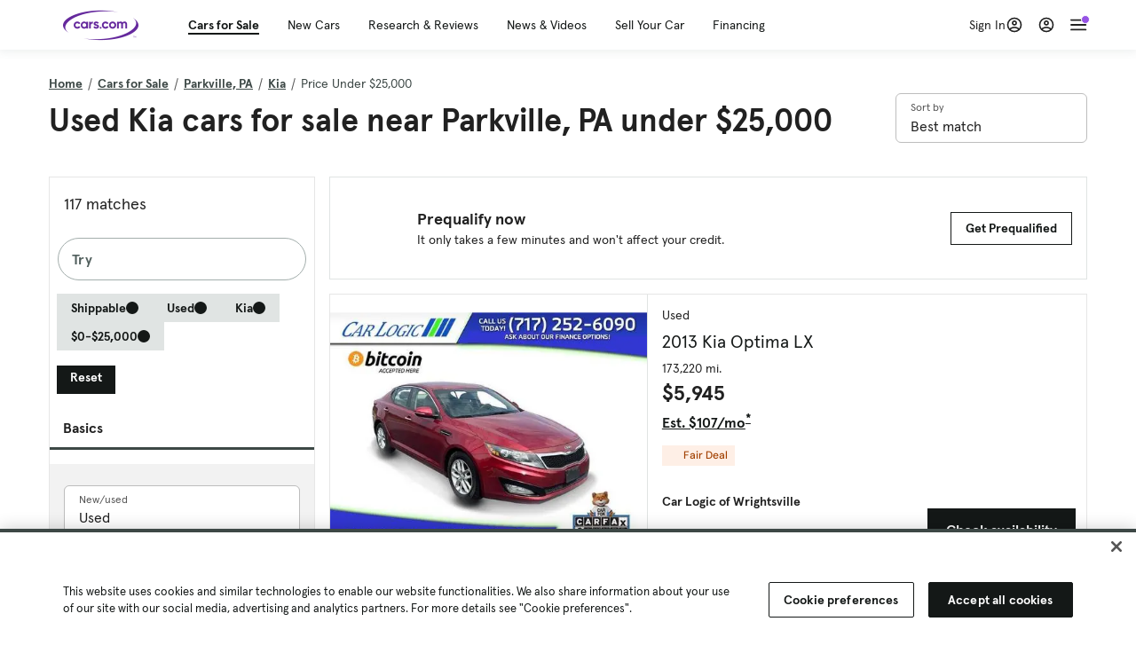

--- FILE ---
content_type: text/html; charset=utf-8
request_url: https://cars.qualtrics.com/jfe/form/SV_81Hx3Jkheo8zhmC
body_size: 19056
content:
<!DOCTYPE html>
<html class="JFEScope">
<head>
    <meta charset="UTF-8">
    <meta http-equiv="X-UA-Compatible" content="IE=edge">
    <meta name="apple-mobile-web-app-capable" content="yes">
    <meta name="mobile-web-app-capable" content="yes">
    <title>Qualtrics Survey | Qualtrics Experience Management</title>
    
        <link rel="dns-prefetch" href="//co1.qualtrics.com/WRQualtricsShared/">
        <link rel="preconnect" href="//co1.qualtrics.com/WRQualtricsShared/">
    
    <meta name="description" content="The most powerful, simple and trusted way to gather experience data. Start your journey to experience management and try a free account today.">
    <meta name="robots" content="noindex">
    <meta id="meta-viewport" name="viewport" content="width=device-width, initial-scale=1, minimum-scale=1, maximum-scale=2.5">
    <meta property="og:title" content="Qualtrics Survey | Qualtrics Experience Management">
    <meta property="og:description" content="The most powerful, simple and trusted way to gather experience data. Start your journey to experience management and try a free account today.">
    
        <meta property="og:image" content="https://cars.qualtrics.com/CP/Graphic.php?IM=IM_0ocZAgMDorIIuwJ">
    
    <script>(function(w) {
  'use strict';
  if (w.history && w.history.replaceState) {
    var path = w.location.pathname;
    var jfePathRegex = /^\/jfe\d+\//;

    if (jfePathRegex.test(path)) {
      w.history.replaceState(null, null, w.location.href.replace(path, path.replace(jfePathRegex, '/jfe/')));
    }
  }
})(window);
</script>
</head>
    <body id="SurveyEngineBody">
    <noscript><style>#pace{display: none;}</style><div style="padding:8px 15px;font-family:Helvetica,Arial,sans-serif;background:#fcc;border:1px solid #c55">Javascript is required to load this page.</div></noscript>
    
        <style type='text/css'>#pace{background:#fff;position:absolute;top:0;bottom:0;left:0;right:0;z-index:1}#pace::before{content:'';display:block;position:fixed;top:30%;right:50%;width:50px;height:50px;border:6px solid transparent;border-top-color:#0b6ed0;border-left-color:#0b6ed0;border-radius:80px;animation:q 1s linear infinite;margin:-33px -33px 0 0;box-sizing:border-box}@keyframes q{0%{transform:rotate(0)}100%{transform:rotate(360deg)}}
</style>
        <div id='pace'></div>
    
    <script type="text/javascript">
      window.QSettings = {
          
        jfeVersion: "a8ef4bfa1e5b68ca5c6385caa82ad0b3b12ea721",
        publicPath: "/jfe/static/dist/",
        cbs: [], bootstrapSkin: null, ab: false,
        getPT: function(cb) {
          if (this.pt !== undefined) {
            cb(this.success, this.pt);
          } else {
            this.cbs.push(cb);
          }
        },
        setPT: function(s, pt) {
          this.success = s;
          this.pt = pt;
          if (this.cbs.length) {
            for (var i = 0; i < this.cbs.length; i++) {
              this.cbs[i](s, pt);
            }
          }
        }
      };
    </script>
    <div id="skinPrefetch" style="position: absolute; visibility: hidden" class="JFEContent SkinV2 webkit CSS3"></div>
    <script>(()=>{"use strict";var e,r,t,a,c,o={},n={};function d(e){var r=n[e];if(void 0!==r)return r.exports;var t=n[e]={id:e,loaded:!1,exports:{}};return o[e].call(t.exports,t,t.exports,d),t.loaded=!0,t.exports}d.m=o,e=[],d.O=(r,t,a,c)=>{if(!t){var o=1/0;for(l=0;l<e.length;l++){for(var[t,a,c]=e[l],n=!0,f=0;f<t.length;f++)(!1&c||o>=c)&&Object.keys(d.O).every(e=>d.O[e](t[f]))?t.splice(f--,1):(n=!1,c<o&&(o=c));if(n){e.splice(l--,1);var i=a();void 0!==i&&(r=i)}}return r}c=c||0;for(var l=e.length;l>0&&e[l-1][2]>c;l--)e[l]=e[l-1];e[l]=[t,a,c]},d.n=e=>{var r=e&&e.__esModule?()=>e.default:()=>e;return d.d(r,{a:r}),r},t=Object.getPrototypeOf?e=>Object.getPrototypeOf(e):e=>e.__proto__,d.t=function(e,a){if(1&a&&(e=this(e)),8&a)return e;if("object"==typeof e&&e){if(4&a&&e.__esModule)return e;if(16&a&&"function"==typeof e.then)return e}var c=Object.create(null);d.r(c);var o={};r=r||[null,t({}),t([]),t(t)];for(var n=2&a&&e;"object"==typeof n&&!~r.indexOf(n);n=t(n))Object.getOwnPropertyNames(n).forEach(r=>o[r]=()=>e[r]);return o.default=()=>e,d.d(c,o),c},d.d=(e,r)=>{for(var t in r)d.o(r,t)&&!d.o(e,t)&&Object.defineProperty(e,t,{enumerable:!0,get:r[t]})},d.f={},d.e=e=>Promise.all(Object.keys(d.f).reduce((r,t)=>(d.f[t](e,r),r),[])),d.u=e=>"c/"+{196:"vendors~recaptchav3",233:"db",438:"vendors~mockForm",821:"barrel-roll",905:"ss",939:"bf",1044:"matrix",1075:"mc",1192:"meta",1205:"timing",1365:"hmap",1543:"recaptchav3",1778:"slide",1801:"fade",2042:"jsApi",2091:"advance-button-template",2292:"hotspot",2436:"slider",2552:"vendors~scoring~cs~matrix",2562:"flip",2603:"mockForm",2801:"fancybox",3432:"mp",4522:"scoring",4863:"dd",5321:"vendors~mockForm~response-summary~fileupload",5330:"fileupload",5453:"default~cs~slider~ss",5674:"pgr",5957:"response-summary",6023:"vendors~fileupload",6198:"te",6218:"ro",6246:"focus-handler",6255:"captcha",6500:"default~hl~hotspot~matrix",6507:"prototype",7211:"sbs",7529:"cs",7685:"preview",7719:"default~hmap~pgr~ro~te~timing",8095:"default~cs~slider",8393:"draw",8606:"default~captcha~cs~db~dd~draw~fileupload~hmap~hl~hotspot~matrix~mc~meta~pgr~ro~sbs~slider~ss~te~timing",9679:"toc",9811:"hl"}[e]+"."+{196:"97848bc9e7c6051ecccc",233:"8ba9f6447cd314fbb68a",438:"53d5364f2fde015d63eb",821:"7889bb8e29b6573a7c1e",905:"351d3164dfd98410d564",939:"eec2597b947c36022f6d",1044:"d8d7465fc033fbb10620",1075:"86a63d9fd6b94fccd78b",1192:"2bda7fa2af76817782a5",1205:"e0a338ca75eae4b40cc1",1365:"b3a7378eb91cc2c32d41",1543:"0c7be974c5976b4baac4",1778:"89aa23ad976cab36539d",1801:"8cb2d1667aca0bc1260e",2042:"c48c082656b18079aa7e",2091:"4f0959084e4a4a187d1d",2292:"14fd8d7b863312b03015",2436:"96ce9dfbc69cf4a6f014",2552:"7cd2196cef0e70bb9e8a",2562:"3266dde7e4660ffcef3a",2603:"c8f6cb94cd9e79b57383",2801:"685cee5836e319fa57a8",3432:"6ae4057caed354cea4bd",4522:"1beb1b30ccc2fa30924f",4863:"4a0994a3732ac4fec406",5321:"41b49ced3a7a9cce58ab",5330:"4e241617d0d8f9638bed",5453:"171b59120e19c43bc4c6",5674:"144a9eb1a74ebd10fb2f",5957:"18b07be3e10880ac7370",6023:"2f608006811a8be8971c",6198:"31e404ce9bb91ad2fdc1",6218:"3cb64ba46db80f90121a",6246:"ba7b22b6a40782e5e004",6255:"a511708ee09ee539c882",6500:"e988cfdc3a56d687c346",6507:"63afbf731c56ba97ae7b",7211:"2d043279f45787cdbc6a",7529:"6440499b8bf1aaf62693",7685:"1241170f420176c2c6ef",7719:"8714f0d6579c8e712177",8095:"3b318c0e91b8cce117d5",8393:"2a48f184a447969fff1f",8606:"017a626bdaafbf05c221",9679:"20b914cfa638dfe959cc",9811:"e3e744cd3ab59c8be98b"}[e]+".min.js",d.miniCssF=e=>"fancybox.0bb59945b9873f54214a.min.css",d.g=function(){if("object"==typeof globalThis)return globalThis;try{return this||new Function("return this")()}catch(e){if("object"==typeof window)return window}}(),d.o=(e,r)=>Object.prototype.hasOwnProperty.call(e,r),a={},c="javascriptformengine:",d.l=(e,r,t,o)=>{if(a[e])a[e].push(r);else{var n,f;if(void 0!==t)for(var i=document.getElementsByTagName("script"),l=0;l<i.length;l++){var b=i[l];if(b.getAttribute("src")==e||b.getAttribute("data-webpack")==c+t){n=b;break}}n||(f=!0,(n=document.createElement("script")).charset="utf-8",n.timeout=120,d.nc&&n.setAttribute("nonce",d.nc),n.setAttribute("data-webpack",c+t),n.src=e),a[e]=[r];var s=(r,t)=>{n.onerror=n.onload=null,clearTimeout(u);var c=a[e];if(delete a[e],n.parentNode&&n.parentNode.removeChild(n),c&&c.forEach(e=>e(t)),r)return r(t)},u=setTimeout(s.bind(null,void 0,{type:"timeout",target:n}),12e4);n.onerror=s.bind(null,n.onerror),n.onload=s.bind(null,n.onload),f&&document.head.appendChild(n)}},d.r=e=>{"undefined"!=typeof Symbol&&Symbol.toStringTag&&Object.defineProperty(e,Symbol.toStringTag,{value:"Module"}),Object.defineProperty(e,"__esModule",{value:!0})},d.nmd=e=>(e.paths=[],e.children||(e.children=[]),e),d.p="",(()=>{if("undefined"!=typeof document){var e=e=>new Promise((r,t)=>{var a=d.miniCssF(e),c=d.p+a;if(((e,r)=>{for(var t=document.getElementsByTagName("link"),a=0;a<t.length;a++){var c=(n=t[a]).getAttribute("data-href")||n.getAttribute("href");if("stylesheet"===n.rel&&(c===e||c===r))return n}var o=document.getElementsByTagName("style");for(a=0;a<o.length;a++){var n;if((c=(n=o[a]).getAttribute("data-href"))===e||c===r)return n}})(a,c))return r();((e,r,t,a,c)=>{var o=document.createElement("link");o.rel="stylesheet",o.type="text/css",d.nc&&(o.nonce=d.nc),o.onerror=o.onload=t=>{if(o.onerror=o.onload=null,"load"===t.type)a();else{var n=t&&t.type,d=t&&t.target&&t.target.href||r,f=new Error("Loading CSS chunk "+e+" failed.\n("+n+": "+d+")");f.name="ChunkLoadError",f.code="CSS_CHUNK_LOAD_FAILED",f.type=n,f.request=d,o.parentNode&&o.parentNode.removeChild(o),c(f)}},o.href=r,t?t.parentNode.insertBefore(o,t.nextSibling):document.head.appendChild(o)})(e,c,null,r,t)}),r={3454:0};d.f.miniCss=(t,a)=>{r[t]?a.push(r[t]):0!==r[t]&&{2801:1}[t]&&a.push(r[t]=e(t).then(()=>{r[t]=0},e=>{throw delete r[t],e}))}}})(),(()=>{var e={3454:0};d.f.j=(r,t)=>{var a=d.o(e,r)?e[r]:void 0;if(0!==a)if(a)t.push(a[2]);else if(3454!=r){var c=new Promise((t,c)=>a=e[r]=[t,c]);t.push(a[2]=c);var o=d.p+d.u(r),n=new Error;d.l(o,t=>{if(d.o(e,r)&&(0!==(a=e[r])&&(e[r]=void 0),a)){var c=t&&("load"===t.type?"missing":t.type),o=t&&t.target&&t.target.src;n.message="Loading chunk "+r+" failed.\n("+c+": "+o+")",n.name="ChunkLoadError",n.type=c,n.request=o,a[1](n)}},"chunk-"+r,r)}else e[r]=0},d.O.j=r=>0===e[r];var r=(r,t)=>{var a,c,[o,n,f]=t,i=0;if(o.some(r=>0!==e[r])){for(a in n)d.o(n,a)&&(d.m[a]=n[a]);if(f)var l=f(d)}for(r&&r(t);i<o.length;i++)c=o[i],d.o(e,c)&&e[c]&&e[c][0](),e[c]=0;return d.O(l)},t=self.webpackChunkjavascriptformengine=self.webpackChunkjavascriptformengine||[];t.forEach(r.bind(null,0)),t.push=r.bind(null,t.push.bind(t))})()})();</script>
    <script src="/jfe/static/dist/jfeLib.41e905943427321fa036.min.js" crossorigin="anonymous"></script>
    <script src="/jfe/static/dist/jfe.b2aa22a9b68ea0a1d846.min.js" crossorigin="anonymous"></script>


    <link href="/jfe/themes/templated-skins/qualtrics.2014:cars.9820517390:null/version-1765475774342-89bffa/stylesheet.css" rel="stylesheet"><link href="https://rsms.me/inter/inter.css" rel="stylesheet">

    <link id="rtlStyles" rel="stylesheet" type="text/css">
    <style id="customStyles"></style>

    <style>
      .JFEScope .questionFocused   .advanceButtonContainer {transition:opacity .3s!important;visibility:unset;opacity:1}
      .JFEScope .questionUnfocused .advanceButtonContainer, .advanceButtonContainer {transition:opacity .3s!important;visibility:hidden;opacity:0}
      .Skin .Bipolar .bipolar-mobile-header, .Skin .Bipolar .desktop .bipolar-mobile-header, .Skin .Bipolar .mobile .ColumnLabelHeader {display: none}

      /* Change color of question validation warnings */
      .Skin .ValidationError.Warn {color: #e9730c;}

      /* Hide mobile preview scrollbar for Chrome, Safari and Opera */
      html.MobilePreviewFrame::-webkit-scrollbar { display: none; }

      /* Hide mobile preview scrollbar for IE and Edge */
      html.MobilePreviewFrame { -ms-overflow-style: none; scrollbar-width: none; }
    </style>
    <style type="text/css">.accessibility-hidden{height:0;width:0;overflow:hidden;position:absolute;left:-999px}</style>
    <div id="polite-announcement" class="accessibility-hidden" aria-live="polite" aria-atomic="true"></div>
    <div id="assertive-announcement" class="accessibility-hidden" aria-live="assertive" role="alert" aria-atomic="true"></div>
    <script type="text/javascript">
      (function () {
        var o = {};
        try {
          Object.defineProperty(o,'compat',{value:true,writable:true,enumerable:true,configurable:true});
        } catch (e) {};
        if (o.compat !== true || document.addEventListener === undefined) {
          window.location.pathname = '/jfe/incompatibleBrowser';
        }

        var fv = document.createElement('link');
        fv.rel = 'apple-touch-icon';
        fv.href = "https://cars.qualtrics.com/CP/Graphic.php?IM=IM_eR3RqUaDkCmZcDb";
        document.getElementsByTagName('head')[0].appendChild(fv);
      })();
      QSettings.ab = false;
      document.title = "Qualtrics Survey | Qualtrics Experience Management";
      
      (function(s) {
        QSettings.bootstrapSkin = s;
        var sp = document.getElementById('skinPrefetch');
        if (sp) {
          sp.innerHTML = s;
        }
      })("<meta name=\"HandheldFriendly\" content=\"true\" />\n<meta name = \"viewport\" content = \"user-scalable = yes, maximum-scale=10, minimum-scale=1, initial-scale = 1, width = device-width\" />\n<div class='Skin'>\n\t<div id=\"Overlay\"></div>\n\t<div id=\"Wrapper\">\n\t\t\n\t\t<div class='SkinInner'>\n\t\t\t<div id='LogoContainer'>\n\t\t\t\t<div id='Logo'><img src=\"https://cars.qualtrics.com/CP/Graphic.php?IM=IM_4UzHhdp9et1Omp0\" /></div>\n\t\t\t</div>\n\t\t\t<div id='HeaderContainer'>\n\t\t\t\t<div id=\"BrandingHeader\"><script type=\"text/javascript\">\nQualtrics.SurveyEngine.addOnReady(function() {\njQuery('#Plug').attr('style', 'display:none !important');\n});\n<\/script></div>\n\t\t\t\t<div id='Header'>{~Header~}</div>\n\t\t\t</div>\n\t\t\t<div id='SkinContent'>\n\t\t\t\t<div id='Questions'>{~Question~}</div>\n\t\t\t\t<div id='Buttons'>{~Buttons~}</div>\n\t\t\t\t<div id='ProgressBar'>{~ProgressBar~}</div>\n\t\t\t</div>\n\t\t</div>\n\t\t<div id='Footer'>{~Footer~}</div>\n\t\t\n\t\t<div id='PushStickyFooter'></div>\n\t</div>\n\t<div id=\"Plug\" style=\"display:block !important;\"><a href=\"https://www.qualtrics.com/powered-by-qualtrics/?utm_source=internal%2Binitiatives&utm_medium=survey%2Bpowered%2Bby%2Bqualtrics&utm_content={~BrandID~}&utm_survey_id={~SurveyID~}\" target=\"_blank\" aria-label=\"{~PlugLabel~}\">{~Plug~}</a></div>\n</div>\n<script>Qualtrics.SurveyEngine.addOnload(Qualtrics.uniformLabelHeight);<\/script>\n\n<script>\n//TM6 Question Text Cell Padding\n\t//JFE\n\tPage.on('ready:imagesLoaded',function() {\n\t\tvar t = jQuery(\".QuestionText table\");\n\t  for (i=0; i<t.length; i++) {\n\t    if (t[i].cellPadding != undefined) {\n\t      var p = t[i].cellPadding + \"px\";\n\t      t.eq(i).find(\"th\").css(\"padding\",p);\n\t      t.eq(i).find(\"td\").css(\"padding\",p);\n\t    }\n\t  }\n\t});\n\t//SE\n\tjQuery(window).on('load',function() {\n\t\tif (jQuery(\"div\").hasClass(\"JFE\") == false) {\n\t    var t = jQuery(\".QuestionText table\");\n\t    for (i=0; i<t.length; i++) {\n\t      if (t[i].cellPadding != undefined) {\n\t        var p = t[i].cellPadding + \"px\";\n\t        t.eq(i).find(\"th\").css(\"padding\",p);\n\t        t.eq(i).find(\"td\").css(\"padding\",p);\n\t      }\n\t    }\n\t\t};\n\t});\n//TM21 iOS Text Box Width Fix\n//JFE\nPage.on('ready:imagesLoaded',function() {\n\tfunction isIE () {\n  \tvar myNav = navigator.userAgent.toLowerCase();\n  \treturn (myNav.indexOf('msie') != -1) ? parseInt(myNav.split('msie')[1]) : false;\n\t}\n\tif (!isIE()) {\n\t\tvar mq = window.matchMedia( \"(max-width: 480px)\" );\n\t\tif (mq.matches == true) {\n\t\t\tjQuery(\".Skin .MC .TextEntryBox\").css(\"width\",\"100%\");\n\t\t\tjQuery(\".Skin .TE .ESTB .InputText\").css(\"width\",\"100%\");\n\t\t\tjQuery(\".Skin .TE .FORM .InputText\").css(\"width\",\"100%\");\n\t\t\tjQuery(\".Skin .TE .ML .InputText\").css(\"width\",\"100%\");\n\t\t\tjQuery(\".Skin .TE .PW .InputText\").css(\"width\",\"100%\");\n\t\t\tjQuery(\".Skin .TE .SL .InputText\").css(\"width\",\"100%\");\n\t\t\tjQuery(\".Skin .TE .FollowUp .InputText\").css(\"width\",\"100%\");\n\t\t};\n\t};\n});\n//SE\njQuery(window).on('load',function() {\n\tfunction isIE () {\n  \tvar myNav = navigator.userAgent.toLowerCase();\n  \treturn (myNav.indexOf('msie') != -1) ? parseInt(myNav.split('msie')[1]) : false;\n\t}\n\tif (!isIE()) {\n\t\tvar mq = window.matchMedia( \"(max-width: 480px)\" );\n\t\tif (jQuery(\"div\").hasClass(\"JFE\") == false && mq.matches == true) {\n\t\t\tjQuery(\".Skin .MC .TextEntryBox\").css(\"width\",\"100%\");\n\t\t\tjQuery(\".Skin .TE .ESTB .InputText\").css(\"width\",\"100%\");\n\t\t\tjQuery(\".Skin .TE .FORM .InputText\").css(\"width\",\"100%\");\n\t\t\tjQuery(\".Skin .TE .ML .InputText\").css(\"width\",\"100%\");\n\t\t\tjQuery(\".Skin .TE .PW .InputText\").css(\"width\",\"100%\");\n\t\t\tjQuery(\".Skin .TE .SL .InputText\").css(\"width\",\"100%\");\n\t\t\tjQuery(\".Skin .TE .FollowUp .InputText\").css(\"width\",\"100%\");\n\t\t};\n\t};\n});\n<\/script>\n\n<style>.Skin .QuestionOuter.Matrix{max-width:1100px}</style>\n");
      
      
      (function() {
        var fv = document.createElement('link');
        fv.type = 'image/x-icon';
        fv.rel = 'icon';
        fv.href = "https://cars.qualtrics.com/CP/Graphic.php?IM=IM_bdYYI4BiyXYEhx3";
        document.getElementsByTagName('head')[0].appendChild(fv);
      }());
      
      
    </script>
        <script type="text/javascript">
          (function(appData) {
            if (appData && typeof appData === 'object' && '__jfefeRenderDocument' in appData) {
              var doc = appData.__jfefeRenderDocument

              if (doc === 'incompatible') {
                window.location = '/jfe/incompatibleBrowser';
                return
              }

              window.addEventListener('load', function() {
                // farewell jfe
                delete window.QSettings
                delete window.webpackJsonp
                delete window.jQuery
                delete window.ErrorWatcher
                delete window.onLoadCaptcha
                delete window.experimental
                delete window.Page

                var keys = Object.keys(window);
                for (let i in keys) {
                  var name = keys[i];
                  if (name.indexOf('jQuery') === 0) {
                    delete window[name];
                    break;
                  }
                }

                document.open();
                document.write(doc);
                document.close();
              })
            } else {
              // prevent document.write from replacing the entire page
              window.document.write = function() {
                log.error('document.write is not allowed and has been disabled.');
              };

              QSettings.setPT(true, appData);
            }
          })({"FormSessionID":"FS_1e4X0ziJ0lrLdhD","QuestionIDs":["QID1","QID2"],"QuestionDefinitions":{"QID1":{"DefaultChoices":false,"DataExportTag":"Q1","QuestionID":"QID1","QuestionType":"Meta","Selector":"Browser","Configuration":{"QuestionDescriptionOption":"UseText"},"Choices":{"1":{"Display":"Browser","TextEntry":1},"2":{"Display":"Version","TextEntry":1},"3":{"Display":"Operating System","TextEntry":1},"4":{"Display":"Screen Resolution","TextEntry":1},"5":{"Display":"Flash Version","TextEntry":1},"6":{"Display":"Java Support","TextEntry":1},"7":{"Display":"User Agent","TextEntry":1}},"Validation":"None","GradingData":[],"Language":{"EN":{"QuestionText":"Click to write the question text","Choices":{"1":{"Display":"Browser"},"2":{"Display":"Version"},"3":{"Display":"Operating System"},"4":{"Display":"Screen Resolution"},"5":{"Display":"Flash Version"},"6":{"Display":"Java Support"},"7":{"Display":"User Agent"}}}},"NextChoiceId":4,"NextAnswerId":1,"SurveyLanguage":"EN"},"QID2":{"DefaultChoices":false,"DataExportTag":"Q2","QuestionType":"MC","Selector":"SAVR","SubSelector":"TX","Configuration":{"QuestionDescriptionOption":"UseText"},"Choices":{"1":{"Display":"Experience using Cars.com"},"2":{"Display":"Receive assistance for trouble I am experiencing with the Cars.com site"},"3":{"Display":"Leave feedback for a dealership"},"4":{"Display":"Receive assistance for trouble I am experiencing with listing my vehicle for sale on Cars.com"},"5":{"Display":"Experience using Your Garage","DisplayLogic":{"0":{"0":{"LeftOperand":"Page","LogicType":"EmbeddedField","Operator":"Contains","RightOperand":"/your-garage","Type":"Expression"},"1":{"Conjuction":"Or","LeftOperand":"Page Referrer","LogicType":"EmbeddedField","Operator":"Contains","RightOperand":"/your-garage","Type":"Expression"},"Type":"If"},"Type":"BooleanExpression","inPage":false}},"6":{"Display":"Feature request"}},"ChoiceOrder":[1,"6","5",2,"4",3],"Validation":{"Settings":{"ForceResponse":"ON","ForceResponseType":"ON","Type":"None"}},"GradingData":[],"Language":{"EN":{"QuestionText":"What type of feedback would you like to provide?","Choices":{"1":{"Display":"Experience using Cars.com"},"2":{"Display":"Receive assistance for trouble I am experiencing with the Cars.com site"},"3":{"Display":"Leave feedback for a dealership"},"4":{"Display":"Receive assistance for trouble I am experiencing with listing my vehicle for sale on Cars.com"},"5":{"Display":"Experience using Your Garage"},"6":{"Display":"Feature request"}}}},"NextChoiceId":7,"NextAnswerId":1,"QuestionID":"QID2","DataVisibility":{"Private":false,"Hidden":false},"SurveyLanguage":"EN"}},"NextButton":null,"PreviousButton":false,"Count":2,"Skipped":0,"NotDisplayed":0,"LanguageSelector":null,"Messages":{"PoweredByQualtrics":"Powered by Qualtrics","PoweredByQualtricsLabel":"Powered by Qualtrics: Learn more about Qualtrics in a new tab","A11yNextPage":"You are on the next page","A11yPageLoaded":"Page Loaded","A11yPageLoading":"Page is loading","A11yPrevPage":"You are on the previous page","FailedToReachServer":"We were unable to connect to our servers. Please check your internet connection and try again.","ConnectionError":"Connection Error","IPDLError":"Sorry, an unexpected error occurred.","Retry":"Retry","Cancel":"Cancel","Language":"Language","Done":"Done","AutoAdvanceLabel":"or press Enter","DecimalSeparator":"Please exclude commas and if necessary use a point as a decimal separator.","IE11Body":"You are using an unsupported browser. Qualtrics surveys will no longer load in Internet Explorer 11 after March 15, 2024.","BipolarPreference":"Select this answer if you prefer %1 over %2 by %3 points.","BipolarNoPreference":"Select this answer if you have no preference between %1 and %2.","Blank":"Blank","CaptchaRequired":"Answering the captcha is required to proceed","MCMSB_Instructions":"To select multiple options in a row, click and drag your mouse or hold down Shift when selecting. To select non-sequential options, hold down Control (on a PC) or Command (on a Mac) when clicking. To deselect an option, hold down Control or Command and click on a selected option.","MLDND_Instructions":"Drag and drop each item from the list into a bucket.","PGR_Instructions":"Drag and drop items into groups. Within each group, rank items by dragging and dropping them into place.","ROSB_Instructions":"Select items and then rank them by clicking the arrows to move each item up and down."},"IsPageMessage":false,"ErrorCode":null,"PageMessageTranslations":{},"CurrentLanguage":"EN","FallbackLanguage":"EN","QuestionRuntimes":{"QID1":{"Highlight":false,"ID":"QID1","Type":"Meta","Selector":"Browser","SubSelector":null,"ErrorMsg":null,"TerminalAuthError":false,"Valid":false,"MobileFirst":false,"QuestionTypePluginProperties":null,"CurrentMultiPageQuestionIndex":0,"Displayed":true,"PreValidation":"None","IsAutoAuthFailure":false,"ErrorSeverity":null,"PDPErrorMsg":null,"PDPError":null,"QuestionText":"Click to write the question text","Choices":{"1":{"Display":"Browser"},"2":{"Display":"Version"},"3":{"Display":"Operating System"},"4":{"Display":"Screen Resolution"},"5":{"Display":"Flash Version"},"6":{"Display":"Java Support"},"7":{"Display":"User Agent"}},"WontBeDisplayedText":"This question will not be displayed to the recipient.","Active":true},"QID2":{"Highlight":false,"ID":"QID2","Type":"MC","Selector":"SAVR","SubSelector":"TX","ErrorMsg":null,"TerminalAuthError":false,"Valid":false,"MobileFirst":false,"QuestionTypePluginProperties":null,"CurrentMultiPageQuestionIndex":0,"Displayed":true,"PreValidation":{"Settings":{"ForceResponse":"ON","ForceResponseType":"ON","Type":"None"}},"Choices":{"1":{"ID":"1","RecodeValue":"1","VariableName":"1","Text":"","Display":"Experience using Cars.com","InputWidth":null,"Exclusive":false,"Selected":false,"Password":false,"TextEntry":false,"TextEntrySize":"Small","TextEntryLength":null,"InputHeight":null,"Error":null,"ErrorMsg":null,"PDPErrorMsg":null,"PDPError":null,"Displayed":true},"2":{"ID":"2","RecodeValue":"2","VariableName":"2","Text":"","Display":"Receive assistance for trouble I am experiencing with the Cars.com site","InputWidth":null,"Exclusive":false,"Selected":false,"Password":false,"TextEntry":false,"TextEntrySize":"Small","TextEntryLength":null,"InputHeight":null,"Error":null,"ErrorMsg":null,"PDPErrorMsg":null,"PDPError":null,"Displayed":true},"3":{"ID":"3","RecodeValue":"3","VariableName":"3","Text":"","Display":"Leave feedback for a dealership","InputWidth":null,"Exclusive":false,"Selected":false,"Password":false,"TextEntry":false,"TextEntrySize":"Small","TextEntryLength":null,"InputHeight":null,"Error":null,"ErrorMsg":null,"PDPErrorMsg":null,"PDPError":null,"Displayed":true},"4":{"ID":"4","RecodeValue":"4","VariableName":"4","Text":"","Display":"Receive assistance for trouble I am experiencing with listing my vehicle for sale on Cars.com","InputWidth":null,"Exclusive":false,"Selected":false,"Password":false,"TextEntry":false,"TextEntrySize":"Small","TextEntryLength":null,"InputHeight":null,"Error":null,"ErrorMsg":null,"PDPErrorMsg":null,"PDPError":null,"Displayed":true},"5":{"ID":"5","RecodeValue":"5","VariableName":"5","Text":"","Display":"Experience using Your Garage","InputWidth":null,"Exclusive":false,"Selected":false,"Password":false,"TextEntry":false,"TextEntrySize":"Small","TextEntryLength":null,"InputHeight":null,"Error":null,"ErrorMsg":null,"PDPErrorMsg":null,"PDPError":null,"Displayed":false},"6":{"ID":"6","RecodeValue":"6","VariableName":"6","Text":"","Display":"Feature request","InputWidth":null,"Exclusive":false,"Selected":false,"Password":false,"TextEntry":false,"TextEntrySize":"Small","TextEntryLength":null,"InputHeight":null,"Error":null,"ErrorMsg":null,"PDPErrorMsg":null,"PDPError":null,"Displayed":true}},"ChoiceOrder":["1","6","2","4","3"],"ChoiceTextPosition":"Left","Selected":null,"IsAutoAuthFailure":false,"ErrorSeverity":null,"PDPErrorMsg":null,"PDPError":null,"QuestionText":"What type of feedback would you like to provide?","ExistingChoices":{},"ProcessedDisplayChoiceOrder":["1","6","2","4","3"],"ChoiceOrderSetup":true,"Active":true}},"IsEOS":false,"FailedValidation":false,"PDPValidationFailureQuestionIDs":[],"BlockID":"BL_efZV8eIc4EQ2sv4","FormTitle":"Qualtrics Survey | Qualtrics Experience Management","SurveyMetaDescription":"The most powerful, simple and trusted way to gather experience data. Start your journey to experience management and try a free account today.","TableOfContents":null,"UseTableOfContents":false,"SM":{"BaseServiceURL":"https://cars.qualtrics.com","SurveyVersionID":"9223370314410068697","IsBrandEncrypted":false,"JFEVersionID":"03fe6757db2b5fa6b3fa7f1a6bef80a9295ac371","BrandDataCenterURL":"https://yul1.qualtrics.com","XSRFToken":"HJBZNYb3oA-G16gRIfd9pQ","StartDate":"2026-01-16 16:56:59","StartDateRaw":1768582619887,"BrandID":"cars","SurveyID":"SV_81Hx3Jkheo8zhmC","BrowserName":"Chrome","BrowserVersion":"131.0.0.0","OS":"Macintosh","UserAgent":"Mozilla/5.0 (Macintosh; Intel Mac OS X 10_15_7) AppleWebKit/537.36 (KHTML, like Gecko) Chrome/131.0.0.0 Safari/537.36; ClaudeBot/1.0; +claudebot@anthropic.com)","LastUserAgent":"Mozilla/5.0 (Macintosh; Intel Mac OS X 10_15_7) AppleWebKit/537.36 (KHTML, like Gecko) Chrome/131.0.0.0 Safari/537.36; ClaudeBot/1.0; +claudebot@anthropic.com)","QueryString":"","IP":"3.23.95.81","URL":"https://cars.qualtrics.com/jfe/form/SV_81Hx3Jkheo8zhmC","BaseHostURL":"https://cars.qualtrics.com","ProxyURL":"https://cars.qualtrics.com/jfe/form/SV_81Hx3Jkheo8zhmC","JFEDataCenter":"jfe1","dataCenterPath":"jfe1","IsPreview":false,"LinkType":"anonymous","geoIPLocation":{"IPAddress":"3.23.95.81","City":"Columbus","CountryName":"United States","CountryCode":"US","Region":"OH","RegionName":"Ohio","PostalCode":"43215","Latitude":39.9625,"Longitude":-83.0061,"MetroCode":535,"Private":false},"geoIPV2Enabled":true,"EDFromRequest":[],"FormSessionID":"FS_1e4X0ziJ0lrLdhD"},"ED":{"SID":"SV_81Hx3Jkheo8zhmC","SurveyID":"SV_81Hx3Jkheo8zhmC","Q_URL":"https://cars.qualtrics.com/jfe/form/SV_81Hx3Jkheo8zhmC","UserAgent":"Mozilla/5.0 (Macintosh; Intel Mac OS X 10_15_7) AppleWebKit/537.36 (KHTML, like Gecko) Chrome/131.0.0.0 Safari/537.36; ClaudeBot/1.0; +claudebot@anthropic.com)","Q_CHL":"anonymous","Q_LastModified":1728327145,"Q_Language":"EN"},"PostToStartED":{},"FormRuntime":null,"RuntimePayload":"Ux/F4PAugm97z0+F8Fh47PR9M9jIQTaXTBjVwhCWDSNiJfbO0RGARSG5Isoen7z9NVRKohCTwI1DOkPxRxeGQcxlc3ldJqFb+7Gr+hO0e/V8UTd0n4kjfCgATEc1IlZ0oe33WSw9zHbi7VEhu1Z4ts1nT+dsX5lBwHEcBzaEHcxeyBIjpxVegY0Oi839wuzYP4FtyvIaR4lnsVJ2J1dLzUpQEiDfBRZG+h1Ia5GH32oxN0f/lbBOFxgh5MulfJ0TIc0azjBRm6HCF+qDJt7hGIwpnY/FkGmYFtLZyp/2aY/RwzAbL1J006c7/r3HY0JHwR4rmNY5W2LSP1wThIcZA2SavTbyVRkQpHbrLZBDFjKIfm47upxCTtioQRbmrEtDw7Z2Un5xQ1Hd31Lpf3G1JIJvhXmQHT5lvXwmdr3tzSGQGFf0glLiswgaYFoXnBNCZioU6V4pCb22I2GWToKxhoHag0ow87+8jCO/Zh7gVxnacMAJjL0y+nJ2orsan1aLH5YKx03rF0M9GsiDJ2eQ/mjKiSrd4TcGNatt/IjY3jjmgYdBo8g8s4R6MrYZHuzp1Bp+tjz+2jjLzyuuQ3Sthgvee18dbU2YklmCNXUnD253hXmOqBrc3uxDmn3tW4x87/A5aAtCxihmgdIPuG4HzBmFPSVan0XAshdejlVfhg2tG9QeVqpGhmezfLO9JH1lvQsix+kdaE33dcmiYwH+RyxPA9HhEbtCSpyUCQieNcWsDxAPAJm7sf4ELquAx/xRLnngkFF47aJkqxBExTkiinCETVxSG/t+o2D/ZEerqZOAgd7WlaIpQvD6wWbmdIwW7lod5VIXoqzzDfWaTVc6DvlnuBeR07eRbVOBWIIWrTOpSGTRyRltrVK0K6se4UgOarfRCSfbb0Kqa6Mys7xYiHk8OK0vn/DllAzcfHJlB7nQK4CoLKg7awTwcm0NTBdg6hUEAXzB7WBapqfNgyLYIVv7LsEfcdbOamp28yiYtLgCMLNU0FgqHs074VbTgYgnU70+th3RtJEUcc+BPOixawxcekvbcomvwVtMjVXZtxP+I/Cvx0eB1PUQaehxc22u2QcjhjV/mEQ6Pwh41OJ842jsDehdzLvt0Z6rNt82QVvAz3Er54tetp1KA2iJbfGPtYBHMs/mB5HgnWQXWXbvr+f7S8aBPx53UOrD5ih8IhonmMy5mMdKWQ3u8CwVy1gqqKY/729PzaUezL0rfShBz1U8QI315mNEEp6AuLDwJXrt/36qgHY0dlp2Q1Mu80KMwboFX06bsNs68G6f2gBcopMqZwLRs5ZxQl3pvCL4visk4+xP+FpLkB7Yv/V9ayB9nbNGh4oJ/FL5Z25q4+hzn5rnys8+ENWe0kQswyLCuJTEqPGRw2PGg/Kr0e5cr78IszDF6AVzcdjd4+Layrk93u+o8JbhE/ttbhj2xO7x3UPm4tSmh5E4SaQpskHGUJxSiHBIzZBoQHwxqP8ztT9CkeCpTdL8xUkPy41xUh2cH2k02My73AXzdOtcHHdVEHujKn9YzOtRclHaqNXcdreeEYvyafNMp5dy1iXVONHYYLd1G11YRHgAXixG9kl1bDmJjeYSHWrGJvntpHRx/Fvdq+C1YBZiT2mnPvGxr9PU9p0FtbjqPb6Jqeaoue70YtXa1zF+sTxYbbvh+QePIIzujilA3WFvCnks1kWRZ+DTU4+c91KiegmmUuQ2UKnHERXlQv4gq+HqL9Db6/gsLzrzx81ltg5DfeXQrlQfo72U5xSgf72Wl6ikQ/YWIy1wg8u5Gc196KHSC96IskXGEFR0CfWjDR3aZA8+bJx9R3VbkNLTJ/[base64]/tjwvGq4baRoD+iF8neCreyx1XQBiuY/[base64]/BI1IWDVgm7fTP7AglFcRsHgODwtx7zv7NtemLIcQHYHy/KZbfzmtkiLFjYCNHY4mTddIBZJ+mrCAG8npKrFT88LC1aaXhJtRo4x/B/OtPcc+/FHAUO2XyFZMBgCV6Uy2GfE+nUvVeSwuMAznmXhHMqk0Y2JDCQngS2Z7mXu94M1pN6FSmU77rjrh7l4wfS1Hc4odapzIdbORviNV11objJp6B9Bi6UgzoXRtNHw1Uq6ENEkhsIb1z6PIHcfqAm1Gjal8ukaAQSzxjHdDbNIKtSTFBi5jdLRNa49fNhhUaoOM8IP9IuX2/6Jn59PCITnVASGejpVEhyDqK3JwqTyQNCrNgRehp4y0U09SwMmWZHJUZ2GiWqGqzvfx6EVvF/R+nyTSoCBhPoXDtHz6nHXtKGTwLl1ZYDu8Hcftl/Vaqi4KoY5PD6BFtMPo6A6GlptSauTacarJlJsHfjnGk8Y/kxgXritreiMU4+6KR5ENBFg+3hGBLq+3dmBUrTqAVzLp+e7LwNsRx+XU9UDp3mgjkWrTB2RDJ6HeDCfr3/dXKMlqgbBnfiFAoUgb2j/u0DTC739nbeB3HgRkvb1i96ci7jNXjulvqTXmnQi2kPm/CMt+iIA3rKx/qkPuQZf826LILj+Hd7fK6T7G19v491nMBG9cwNWHZeqzUFj69sVT7B5qWLyJm8dPKNaiHcH4vYPkTqXQuKHU5hYQz0nvWyfF9vfS9EbsLI8TUIgbvJH965hd5nu1oVuZAHos+l5Sujt/3B2Wt3KWa8HLSPVJbf1V7J3YI0r4PNlL+MO+fLFF5kxIQWn1MkVaVAYXMsFPNywnNZwo3bVQ9s/QfD7Jx/f7vR6pvy8zuaC7C3Q1OY4YWipfjwPoH+dHSLchOGX73SDQGAmJRPaVdCbQPUlru27MV6C2DwVxo+1pRD8F1emoqzqE07B45UE+Yzm80I2agbZvjPEYIcvPB4Aa8eNhjb1qPmuwUniA4gSxK3hLB0SIavU1Py1caZR7LAGrNhbTDdyD6UtcRGqXiCoRURGNUwMfBz4/yz3Ua46MUbG5efGKyAfcwU4kAndrHMvnwSFf4m87oUB1SC6g9O4qzSe6x/jgOFr/lbuGipvhaHo7bW3469P0lR5HyjkVLz66o/oRt+bm3JCqaw5jQn93XA5Aoe0vz+nMtzmzB9pIa9Kbk+eOa6RwE3CZc1/d4yZ3dHoMsCNQZJvAK9Z2WNdpqI6ik1N+bH1yMFbtBqLsA/ZgqKCaFM5grSAvsPRFI4JjFig6M2y8BkagS57i3xdZKHNnj8/ibpTufybI7pgVnqk1ppwVbECTuNM/VLxMbTDzQazwVlh+KD7O7hi8cO4nowwsidj2YfOoO9KzzolLxU9zojWJJOTWjY5Jowqd3Pj3tCjG8XOQy7KUqnOkp1dFPe4AMzasRF6ROmM9V+v1xfWbjvwY1a8GA3ozGYpfB3iFt/elQ+N2pIM6tGw1OaC7SlHxWrHuEX9glMITybtvPjIsHAyPgVA6/UKK93NBIBHRX5WZHeVA/r//jPf3fP/gAOyIvS8xUhXVKmbNyRkmYCevL+kQdruJ9lf2DxPmyke+FYDmuBx0w9LKnG4+D1im/GpDxPrrT9E2aGOGq/ug8D2IY76ThCGfdGjPSBxxGd88fXblY4LmOZ5bI/aOWSI5G5JGJcRezLCRU5yjvEJ2qhKiPlHML171onlfCyHiS5Xbkzjh2mwuPbmVdLmGzQ8hTV6YGKzOehxvtBYpV6HtMTXdO55gKchzfSzWpyZ9OWk0I+e07x2yDaj5CPrZW3xLQGQVtHLbnI/xumGFSP35EyRTB43ZstvCGykHAuWZ7ktXiEHwq777nUGNRcr7yiX7Q26ZpbNgYbivpKtmY6qfaB2soendL8T8oWlnK7rWrPZwXIgL3TjoVQerWJ/BXjK6pwOnbZZPjjbRYe+T6phk15cvRras9oZv7HFL0IaDPppozb/a3S8gahRsYLAad+R23qpMZbczRIDKYrvuI+ra/7T/T98qJsM06dbdNRcPUP6oci7qPe67dkqhJQ7ZSe/FhzjzMiRoSlgpEpXDigsKUHGK8pkoSaJfEeNae+aXpy26Y2rEuuJtsIVJov1pP+wlPO2sbvAArrUVkF8l9xXsSGCATt22cJxL3UOGWjPO1ivsXiFi7mirHa71X0yyIGMtugrAjnoGV3tgRXrJknu8h5MP94YD0/ZExWitLaG3UwYbSzakgqWLHyR0ujVxMt6YsBJDXlvX/vJxk9NMm9QlXRUD2wnXqdUKFNjH1GYzDQnXBjxwH2C4Lsr4k7M/JrY1lvcartQMo8R/BXMrgDodCyyeMubmhXhHFobxiPuRcX0gaObbEpyo5QcuEbCC/9gFS8BO5nCsqOPd7gD4XhlKiWgslKYIv2A91Ke+nTTC+l6SGE6ZjOPV7U+Fw72oQ6wfIAM0IgYSvPGrI9RbqwhUoMxMAAMkIJDGIGEMPn2C1u2IQlkywoNPv/0V/bPJxvjeJwsYgMqfsFk4E0YafTNbgbZH419b3eHm/mjmaYdsNDnnP16yl94wjFLoiFbnA0vp8XHxpHBXtL9XCC239ryT//izSxDGa/fG5Cw/Phlkhb38Xs4ZxirJFoTzvxHjPmnoSynvVyqaCoTov45+NdoEC50mHAoiD5xbsb0rAgkMecOe0yKQiAROA+xBjFRDWVD+puZs5AMmzkruKOElx1Z3mXRMLB1fCDJeY/O6JMuPVqvywo8U8ZvHdFPZ/Je1iqGdYb0eTTdZivnocUAr8+zLg+bK/A41BCkDhULXUg+32+3gHjZHu2kOgc9hp6yLjD3a/8r+wmeDw6S9OSZvYjDYu9MsADjzAw9Hqc3VYHelNCb9YAo22/jhURgsdE+Qrc6X5BI58R+c7t9veV/v7mkcNficufR/3QzOfBeKDc04cUCf+zjhWYQzWPhZWMwVnLuYwNK8jMJWY91CSBcQ6fcPHKoEjMfeBJBH+tM6F/wxKnOrFNV/NEXql4Ih3y/OL70MjRVGFbJdCt/BLKxRhsJkmniR7pkd+XPoBQo+s/H8rcypASqlmF0hbhZ1raMxVgkBUdzm7DQmwG0zd+oWaFh3dzk0qzyscZOOMj6zaGY1loF/ORRY+0QConRToNbVkN5eEFBBXK3dTVYsT/dalByA0tOFuOOh0pXkABsQJas12Pbn3rtL4yHWVS9MpY9WVAnyTM5jdhoZkJHNQVUwhNlbXPeCT9RnqCEaAd6fRlinfmoD9OCUFsDvejVzNsZ8FZj3iBqh0ZK2Dl5fPvPXLeVXXKLHnEy2U+HE34lI8NWr03FGnMIeFAXMIcg/[base64]/dFxYB0YLl6kL0Wm2G3hs024tFq+GiDDfM1A2Z1I7x40bKdUW0kSlcBtkTwm2+mm2fCNV9froWsrv8o9VBtSwxJKHvKmjoK0ov8tn/0hS3dNNbb/+QsgdbiPL25QsBb66yric+SMtSib24SAAoxpX/Vn9FqUT6FhP3uk/h+PhSdK4e8KXepihBaIC9TgklgAwdVTbs3YlUwO69sjdoMU4TA87X/kUSSSSvoH7NmPehQP/+1748jga+gZ7EHyUmiWWm4fl+OrZMs2gyMhMx8vdPFLW/SQ+Rkj6nb1gnFXKM/eYn/4F5blOPfvYUIy8kOpkG8sqrYUbYhiKIfargzvM/LTnQaGAj5rZuexgpBWBwFsJ/ctJ+w05i+3fDI143H0R90MiTOHkCF9nOQmoyJYdP6+UpxulM5KLEmbKC2RnxiOf9JpbEt7ofMBp+H5HaicMk+apdf9niM9WzPGoo+G32aF0eLWEcvD4H6RTJ8ImluCtBbRv+N1dyU73Tt/IXD0wx0mfG3dw4t6QmTd8JcqesVFEMEYbtlh7F6yjvsyQvLR0xjosZ8Z7QpFECJCZG0TQrrZNHGRP6HoH8MAFea2rCxEZ+HKZebr5456IfBnYkbWVTO2rLQVE8RjYyrvax3wI5631w0PDd2KCv9f6QtwmuqWq+ziOba9isnnyEX3pDCuuQMdq1DjSlU/E4R3IyFa5Za5aY+QBlHVIpzVWCzdzhQkKL/sx9dbIDCY8SwUT1y8tB8dyihB7FbhasqhrHSjNfOYL8SHhgfQ6I735uUBCWaX64CjTu/3DR/dIHxCjYPyRkY4D6iNklaSxRY1t902ubyTwyLod9ENBGGS0i2GjTQxDt9PZFA727NtZDY0QRaZxfNEh9Iyuqgo+xQqKvQ4ziDscxkah0HTcnlftllLVko5nyW3zQh6hoQEbgb0P/O9Jh580FDYP7Iyh1OWcNRfzXJIe6KQez9vI3OAdSEj2kpxQJGmNAXNyep+WFtRX5mxsxH9HEjxD/ZaplUfzeJhKjMZyYEiBL7kge++2QJxZBM4E7YM69PgUQRCg0V45aoZiREegWrL3LOh1obrI2S7nFVy5yrSA90vd0MbLM0I2+PgN0OZIbAcDhHzgAhhsOsTl6sd98CkRPhcq/ugkn6KsiaNeFi6ZlH+T/3vRbaCibokb1eo0Drf47SljvCllzSgk2V5m4/z4rq4w9Lx7zjwzjHCy+KcIGykEATFwmsv0WAkbR3AHAKZpcaMP4sgVukCJTusbZDzD7mC5QSt73zQU7JFpAPxtJF33il2GMN9WZEfiRxpHnuPXS9vniub2Ur2A1/CJ6uNeOcFws3AWX25/SuJQKtAxwd2u/BmlyUhNz6hD08Lv0dRW2cpkYzDDsnHdpFXoj6UmJlhVV2sHDuMDbIn6LGyzfq6l7UgKs3LcIOu3icrqnzE78hZN5BHD3KZDC4EAJVdxYGFnwBRaFnCnelIOW7GM9nyt99bxQsp/NM+70hbzLMFS4azznNibAQshNmXhW/eyPZj09qDuf4vnyuO40ybsRMMtn+lMAvN2NPukMDpAiRa8dnLiWcfKtPFJtFjpMUMX6VHHY8+A56JdiRj+FQ49qBtfHMLRs+OHc2S/K//WKQjg9ltBWM81HQ329C9oSZr6EjT5vXdivgQn5RF46Tm/aSxhQ4Eq5xhCIG5dAdWi2lPoc7wnJ5DWiFfTD8uTbzoh8igPlQ4THZnFpyJFVaELZVf3Du18ML3RAIh74Vz4Uh8cyoPUzBLAoLKAqWklsRSxor54w/ade3p9WfAgK7TshXZ0PST7pUGy0dfK7IcHkXtmI0I+b3SJh44YDFFkR9/5aKPpyEpRBiTb/BiJ1tAPbFs4LT9bhvVjgxGIQzcO20S7iYTHlOOC4rCFYUd6Q8KKDfmbElxusuYMANE1ubBYxWnZ5nAY2Bo","TransactionID":1,"ReplacesOutdated":false,"EOSRedirectURL":null,"RedirectURL":null,"SaveOnPageUnload":true,"ProgressPercent":0,"ProgressBarText":"Survey Completion","ProgressAccessibleText":"Current Progress","FormOptions":{"BackButton":false,"SaveAndContinue":true,"SurveyProtection":"PublicSurvey","NoIndex":"Yes","SecureResponseFiles":true,"SurveyExpiration":"None","SurveyTermination":"DisplayMessage","Header":"<script>\n    jQuery(\".AdvanceButton\").hide();\n    <\/script>","Footer":"","ProgressBarDisplay":"None","PartialData":"+2 days","PreviousButton":{"Display":"Previous"},"NextButton":{"Display":"Next"},"SurveyTitle":"Qualtrics Survey | Qualtrics Experience Management","SkinLibrary":"cars","SkinType":"templated","Skin":"qualtrics.2014:cars.9820517390:null","NewScoring":1,"EOSMessage":"MS_eQJU8qmoIbhUiJ8","ShowExportTags":false,"CollectGeoLocation":false,"SurveyMetaDescription":"The most powerful, simple and trusted way to gather experience data. Start your journey to experience management and try a free account today.","PasswordProtection":"No","AnonymizeResponse":"No","RefererCheck":"No","ConfirmStart":false,"AutoConfirmStart":false,"ResponseSummary":"No","EOSMessageLibrary":"UR_abLyykajozQA1eJ","EOSRedirectURL":"http://","EmailThankYou":false,"ThankYouEmailMessageLibrary":null,"ThankYouEmailMessage":null,"InactiveSurvey":"DefaultMessage","PartialDeletion":null,"PartialDataCloseAfter":"LastActivity","AvailableLanguages":{"EN":[]},"CustomStyles":{"customCSS":".Skin { \n  font-family: \"Inter var\", Helvetica, Arial, sans-serif; \n}\n\n@supports (font-variation-settings: normal) {\n  .Skin { \n    font-family: \"Inter var alt\", Helvetica, Arial, sans-serif; \n  }\n}"},"Autoadvance":true,"ExternalCSS":"https://rsms.me/inter/inter.css","AutoadvanceHideButton":false,"AutoadvancePages":true,"ProtectSelectionIds":true,"headerMid":"","SurveyName":"Feedback - Responsive","SurveyLanguage":"EN","ActiveResponseSet":"RS_3I9aqL70DKui23k","SurveyStartDate":"0000-00-00 00:00:00","SurveyExpirationDate":"0000-00-00 00:00:00","SurveyCreationDate":"2022-03-18 21:16:16","SkinOptions":{"Version":3,"AnyDeviceSupport":true,"Icons":{"favicon":"https://cars.qualtrics.com/CP/Graphic.php?IM=IM_bdYYI4BiyXYEhx3","appleTouchIcon":"https://cars.qualtrics.com/CP/Graphic.php?IM=IM_eR3RqUaDkCmZcDb","ogImage":"https://cars.qualtrics.com/CP/Graphic.php?IM=IM_0ocZAgMDorIIuwJ"},"BrandingOnly":{"header":"<script type=\"text/javascript\">\nQualtrics.SurveyEngine.addOnReady(function() {\njQuery('#Plug').attr('style', 'display:none !important');\n});\n<\/script>","footer":"","css":".Skin .QuestionOuter.Matrix{max-width:1100px}","html":""},"ProgressBarPosition":"bottom","Logo":"https://cars.qualtrics.com/CP/Graphic.php?IM=IM_4UzHhdp9et1Omp0","LogoPosition":"center","LogoBanner":false,"QuestionsContainer":false,"QuestionDisplayWidth":"default","MCButtonChoices":false,"NPSMobileVertical":false,"HideRequiredAsterisk":false,"LayoutSpacing":0,"FallbackSkin":false},"SkinBaseCss":"/jfe/themes/templated-skins/qualtrics.2014:cars.9820517390:null/version-1765475774342-89bffa/stylesheet.css","PageTransition":"None","Favicon":"https://cars.qualtrics.com/brand-management/brand-assets/cars/favicon.ico","CustomLanguages":null,"SurveyTimezone":"America/Chicago","LinkType":"anonymous","Language":"EN","Languages":null,"DefaultLanguages":{"AR":"العربية","ASM":"অসমীয়া","AZ-AZ":"Azərbaycan dili","BEL":"Беларуская","BG":"Български","BS":"Bosanski","BN":"বাংলা","CA":"Català","CEB":"Bisaya","CKB":"كوردي","CS":"Čeština","CY":"Cymraeg","DA":"Dansk","DE":"Deutsch","EL":"Ελληνικά","EN":"English","EN-GB":"English (United Kingdom)","EN_GB":"English (Great Britain)","EO":"Esperanto","ES":"Español (América Latina)","ES-ES":"Español","ET":"Eesti","FA":"فارسی","FI":"Suomi","FR":"Français","FR-CA":"Français (Canada)","GU":"ગુજરાતી ","HE":"עברית","HI":"हिन्दी","HIL":"Hiligaynon","HR":"Hrvatski","HU":"Magyar","HYE":"Հայերեն","ID":"Bahasa Indonesia","ISL":"Íslenska","IT":"Italiano","JA":"日本語","KAN":"ಕನ್ನಡ","KAT":"ქართული","KAZ":"Қазақ","KM":"ភាសាខ្មែរ","KO":"한국어","LV":"Latviešu","LT":"Lietuvių","MAL":"മലയാളം","MAR":"मराठी","MK":"Mакедонски","MN":"Монгол","MS":"Bahasa Malaysia","MY":"မြန်မာဘာသာ","NE":"नेपाली","NL":"Nederlands","NO":"Norsk","ORI":"ଓଡ଼ିଆ ଭାଷା","PA-IN":"ਪੰਜਾਬੀ (ਗੁਰਮੁਖੀ)","PL":"Polski","PT":"Português","PT-BR":"Português (Brasil)","RI-GI":"Rigi","RO":"Română","RU":"Русский","SIN":"සිංහල","SK":"Slovenčina","SL":"Slovenščina","SO":"Somali","SQI":"Shqip","SR":"Srpski","SR-ME":"Crnogorski","SV":"Svenska","SW":"Kiswahili","TA":"தமிழ்","TEL":"తెలుగు","TGL":"Tagalog","TH":"ภาษาไทย","TR":"Tϋrkçe","UK":"Українська","UR":"اردو","VI":"Tiếng Việt","ZH-S":"简体中文","ZH-T":"繁體中文","Q_DEV":"Developer"},"ThemeURL":"//co1.qualtrics.com/WRQualtricsShared/"},"Header":"<script>\n    jQuery(\".AdvanceButton\").hide();\n    <\/script>","HeaderMessages":{},"Footer":"","FooterMessages":{},"HasJavaScript":true,"IsSystemMessage":false,"FeatureFlags":{"LogAllRumMetrics":false,"STX_HubRace":false,"STS_SpokeHubRoutingSim":false,"makeStartRequest":false,"verboseFrontendLogs":false,"JFE_BlockPrototypeJS":false},"TransformData":{},"AllowJavaScript":true,"TOCWarnPrevious":false,"NextButtonAriaLabel":"Next","PreviousButtonAriaLabel":"Previous","BrandType":"Corporate","TranslationUnavailable":false,"FilteredEDKeys":[],"CookieActions":{"Set":[],"Clear":[]}})
        </script>
    </body>
</html>


--- FILE ---
content_type: application/javascript
request_url: https://www.cars.com/Bb-8a5NBtEFbv1DT7JpwlUPw/iOJEc4mpXDNXNVN7cY/BwtUPgE/dFQzP2po/DmIB
body_size: 171112
content:
(function(){if(typeof Array.prototype.entries!=='function'){Object.defineProperty(Array.prototype,'entries',{value:function(){var index=0;const array=this;return {next:function(){if(index<array.length){return {value:[index,array[index++]],done:false};}else{return {done:true};}},[Symbol.iterator]:function(){return this;}};},writable:true,configurable:true});}}());(function(){UB();Cg4();xO4();var bU=function(C3){return void C3;};var nO=function(){return ["]DzL","\t%(\x40",">BI5\x40-*K+\t 014U","\'7\\^\x00%","R( KG\'",":E","Z\x00\x3fU6$QAj.&!fR\rnBO H!eDS","([E\x40,",">\x07**#X","^","L\"[\x07H","9(/7","*sV#iRak","H,HK\x3f\vu12U","V2+Ss\x3f[\b,HG\x00","n",":%",":#]","13>\x3fz-","\f50","*6",",+j",")-FZ","1S*1\x40J","u","/\x40\x00t\x3fL71DC","*v~","n. FZ","\'P1+K","\f)\" #X5<YRO\v-+\x40k83","!YE","!#H6#WU\"","*Y+\x407O#O","O\x3fO!7M+\r2&{","\v-^D3R","P$N1&Q","9(%&","5#HO%[","$I\v*bS\"e0$","$","<)K","4$V]%\r%","(","8W","-\x40A\"D","  S~2-32U\r"," Y&D\"67J\\","CH\x07","\x40G\x3fR!7u\\>\",>]\f\"W","T0*Hk/5","HA9",". 3*o<SE","%\n2&6)K\f","Q+(UZ","T>S\b3","A:T\v#","\n,&{3","\x07W!","$D4*K]","07L\x40#8","5+7(","9a~1\tpk","aR H!J\\/\r&5/O\b/FO8","Y\x07","2\x40L87& ","\x00!1dZ\x008#6&#","B$","l\x400*CG&","T\t",")$ 9U\r+FI5r#+DB","","W\x07\r]E","V&ig,","S\b+1","%7,;%Y&SG3E","0 WO\x00%\r","&<3Q\x07\b/PE","573%T\'\f+\\\x00","085c","F\x3fS0\vDC"," BTX!",">+\t c*IW\'\\TvG\b6ek~56a )K<A",":fM3[\b* jH95","FI8F3%\"","+0  \r","/H\x07\b/FR",":/","6\\\x40\v$132S","!5IO/","\x409","q&\x00zh;\t*","/-\x40S9Gd\nCH)a;0YB*\"G\r\x3fO","`U\b1WG-+ $","S3O","8#]J#\t$1\r#J;S\x00E","\x40A:","# Qk/$-&5~4/_",",U",",^E\"N\b0-","jOU\x40","$/O\v\'^T/r%1\x40","S\x00H","","%(*G","=|n","8","1J[\"\f5\" 2","$%4#_8W Y&D","=5JZ","\x00S\x00I DG\x07)LK>","A%V","3","71D\\\x00"," /*]<\"E$R++~\x3f(-","u","\\>\n3-","e #.}X/","VT7","O\x07\x07\\\x00E$W(",")-caG><","L7U+7H",";Am9W\x00$QO","R\\>#/7","VG$-0","72","*U\bGC\"H\b*6","O%U(JJ","X`&\rU|\x00}+p=L\x07`dx5\t\x00%j#9s5ze\x400q.G:>\x00/\'d8\n\x0024-\x07DE5\t\'9\bv  |dDh%5dhy=2\"\n#0\vp5aQ&TLF&\n$}3;\fC%aBT6Dv&\t>\v\x07}%\ns&Q4\v1Bm&\v.\x006\x3fu0;s5a`!5dm\"z}#;\rKm}Q&nM>}+NsP/P6\fAiM\t\t\"$Q9x1b`!w\fMk5\v.\x00;x0vcx&<do5Jq9d-}#]GNft(\x00\x07} /\bXa{\rdh%\v\r-{\x40aO5+4to3(86\bun\r+)u;ak\r\"U\\5\v>\x00\x07\f\bq-&t&\rqdo0\reP&Qn { \x07Ak=\v\x07j3$U5c\fK5|25\vs>!~Q)s7ygS)6to5\v;3s#;_:c\f.,\x00do%\v>\x006}#0P.yY&fw\fzw(\x07RJ\"U7P`- Uw5;.\x00\x00\bwY5;Y5a=FW(\"fA>}+pOb`&ro9>\x00>wX)>s5j,o-Te\v>*7d*[!\x3fc5cO,nG\v>\v.6e#\vY5a=M(\"fA>\x3ftk#1\'B5a\x404dD\v<s+}3;XaBde\v7s(3Oe.N7f\v$HZ\x07(+%51z4tED8E5!\rIm 4\fp\x07\nsGb=u!po=~>/v_;hAe`&lh\x00>\bw\x07R/J\x3fc5f54x7\v5\x07{-;hGA\f&v\x40^5\v-(!\x00N3\tB5a2[\\J2$}+NpnfB\n(01\b>\x00\x07}(3\x00t%a<F&|\r+(t-9y#;[=I&.W-<\f{sGb2vwwo%\v=+$f\bs=`\nwso7>\x00\t\t\'8s3o`-Uw5;.\x00\x07-;x8E\'J&kY\rq5n#+pGb5)wro>>+$k\f1s2qP6sC\'>\bw\x07WL\x3fc5g4f11|\f\x07v5 Ba`&pM\f\v>\x00+\f\bq&Mdn&rt1>\t}#0/QKc/tF\t>\v\x07}$I6s5a4dk\f \x00\x00M-;x>w\'J&(]B\'q\"~\bq\"MT6#RI\v>\x00iD#;sGPfK\x00wCF>\x00\ty+;s7o`-%&TE5\b7r1tT!;w5agT<do5~\vx\bq\"MT\r\fdo5\v;p7\t}#0h9Y&dZG>\x00R1\x3fc5c5nG\v>\vu76e#\vY5a:k(\"fA>\b}1%s5L\x40\v#J_%\v<q;})>s5j\x40-Te\v>,7d*[!\x3fc5c7nG\v>\v\"6\fe#\vY5a8{>(\"fA>\"8\'k#1\'B5aq\v#Uo5\t0\x00<jW#C%a{ (wso7>\x00+9$,K,e\"U2j\fr`\r(\x07s\bj B8s$`l5\v8\f\n\x07\ns\"a\x00t#ucx5G(\n;\t}#0eyK\x00\x00qy2z\n(\x07P 0U6uhS\x07`.8(3\x07r\b}|7ad%ba5\v9\x07/5i#zs5L\x40\v#\x07po\"4 5V;\vf#ff\x40,/g\x40>\",$$i+;%c1ail5\b:p+6U;dB\'.lo:\x00\v/s#;~j`1)po=~>c.X%>s5r,B\x3futI7>}(/t%c\x00`$\vd|:\',#}&\t\vGq1b5dmK\x00>\f]<s\"a&t&\rqdm<\b\"-*o5O~Y%e`\bpdB>+&\x07\x07j5s2f0hSpy#\v2\x07i)s7u:S\"dh-\f\n\x07\v%s2g2MVt#{#-\x00<m\fk#Dx0u)tI<0&\x07}7sX`&\x07\rW;\v>\v\f3\fe#s5bv(ch\f\v>\x00\b7S\bqN\'Q&pgx2,j\',(fs2\r\x07=\v>\x00$z37u[S<F&\x07$_#\v2\x07kP)s7sdH(oz#%\x07zR\'}5a5.dlF\x00\"qi\t\rso`&gO.8uw\x07Q2\"U7o`-*5 \x00\x07un\x07K\x07d&o5&ws#;fhQ) wo%\v=+$XQ(s=c\v\nuFC\x3f%t\x07}%3\'{\x40aMt)Bm;\v>\v\"6\x00m#)s7ud5dl->8\'u\bq.J7v&\rqdoM\t}#0\ndAe`&\ndo>x(\v}5s>j\f\x07HV(%s3u 9#A5a` #+v^5\v:6)5\x07\'{Gb(,ro<,:\x00i4+C%aEV5dh%\r&\"\r\r1/E5a`\x00q!nG\v>\x07;>!\r\vs7Ad0L^5\v5\r\"}1%s5Ko\v#J_%\v=\t\v\x07M)snM\x00\x07\ndo>x(\bw\x07RU3o`!<)Bm;\v>\v\"1)\b#;\"B\rQ\x07` &s[.y-.5s#;#Qcb&%.dm^P(\"c,r`-\x07do7>\x00\t $f;;$U5b5w6d^!\v6u~\n |sW/`o5%K\x00\x3f2Hzs5KcN\r#fOF{K\x00,f\x07}\tJ|^c`&7\x40A\x40\v>,7& uV;j2ug6dm;\v>)4\vv ^Dd%o{5y\fN\x00\"$AGb3wro=~>\x00(&)V;\rSDF%K\x00DF&%j3;suhSml)/\tRw5a:p/\"\bja5\v9/5s#;SQ=`%)=IL.O V;\fe=`\f}uOI5\t+jqz3;$U5ev!t$nE5\vM\x07*1vu#w5a7(oT &\x00)5\x075}5a[3dx5:*\x00\nf\x07*8&Qn:r0quN1\v>-,[#\x3fe27j\fh)O\b9y#;{6J1`$\'t\x40g-> c#k#2+}5a07ufV5\v>,\'6}#9s5j\'oOI5\tr\x07}8I/eAK44d|((\x071!{;VDg wT%-8\bs#;fhQ) wo%\v=+$fSs=c\v\nuFC\x3f%t\x07}%3$U5b>dm\v>\v\v16e#)s6t`J&(]B\'q\"~\bq&j3do5!\r%\b;6}#0||>yK\x00r\x40\x3f:>\x00!kW*ucxSNJ\r>\f\x07z2\vs3ydI\'.c%-<\x07~4;\fg7L\x07`\r#lM3\f\"q\f^\f)s%aS\bpd\x40-z&\x00\x07}(-]\x40aO>tBi;\v>\v2)U-;xn&x& qo5!89\ny#;{Ob`&*\v}D\v< )3V;\f`>yE_do/&\"uM\'p&\'HhF+(%+6(!{5a`#*FG\x009t\rB5aM\r#g|>>%:/3;q,t.`&|~1\v>\x00!m!5s2e2X.d5\v>\x07+#}!4a#aBZ","%N\x07:W&E%D,B\x40&+(.7)I","U\b1&MC<","","bA","+S3 \\RB! Kw","9O+0FF\x07>37","P)GG3","\t]Gp","}3.Ot&.HS5F.\f3]y!a7;+-R$*vqMGfo7w+JoI","#J\\1+)","/$.7(H+KE",",+\x07","[(%}","O8D","+:\x400DZ8<.-4/N","VS","M\b\'$QG$","#WA\t 1)X\x07","=W\x00b$\x40!LI+","\rSN9UG\'*KX8\va6<\"Y W\x009SG*0IBT>a,0,Y","9,&","+\f5","/^E2r( KG\'","+3\"R$\'UT","\t;PI\"",")W\x00c9O!=Q","=\r$","\x0072V","/\b","-Y","!6\x40Z","H\"U~","\x3fG",".7\"U>+DC3R","2]+F","E%U)$QK","-\'+^\x07\b\r]N\"","WO","F\x3fE","$.=4E","-_","U$S*1vM#5","3JG/*\n","#D\x3f QD3S","33H\r!_L3U","A\x00A$U36$FE$","7=2]0zA&r> ","G()sK9.-/O","&5D","3%_\x07+\x40T\x3fN\t\r+FB./$4]:K","(FRN",")&1-o>bO\"N+)","%*[\x07","R*!",":31=4\x07:\x40C\"H\t#eJL\x3f\f\"\"&/S\fZ%W\rSx","&&&Y#W\x00R/i%!\x40\\2%\r\x006&)L\r\t:",". \'+Y\f]E",">1&","c=/A\x00w7U6WA:\v","\';5L7","1170","K\r\rx","\'Y\x07","\'*IB)\v&>#R\v#vT7","^9\v\"&\'","57(X\r\b|","B<D0","-]F\x3fS\n$V]%\r%",","," 7\"(]\x00+V","O\n<Wa$S=\x07PH/\r","]#5\b7\x3f","]\b.7Bb\x3fU\n%6N","9\n3","$5;%Y&:S",")5:","%7VK=$\v","\')LK>7$*5.H","_8S\x07","\'{j~","l\t&N7F6","VM#5","5N\t\'$Q"," /\".]","\"R",")\"3\"S3\n!S\x07N0\x40Pr5CM.\"%>o,]","+]","[\x07WR\"C%1qG/\f5\"\x3f6","#16&","X\x07!Vuh$+(UA/5","9W","0M\b+7","1U\n","\f+","VY>","[R7L","S","<+\'OK>_&<#N!\x40)","bc]$\f.1\r\"]s","N\r!D/,Q\x3f\v.%;*P","=[E","\r%1","BU1H\t7\t\x40\x40>","#{","\"Q=\'A","H]<#%&<","&MK!611/[\f\"A","x,KG\x00eA","5Y\f\t!\x400A\"\x40","mSN1)\x40","^8\f$>)]","4 P","+3","%&>2]6#W\x07T7L","!bI;H-3\x40","~87 IK#\n,\'(K>BD","0*vZ#&","\x00!1g\\=\f$1","RK.\r(574c<[T\tG*&",", FE%\x07","U\\.\n\"73^","$#J","5I+(\x40q9/ %N\v\n:{F9","$72y#WTX. ","J9-\"+\b]"," I\f:[N","-6g\\<","F\x3fS0\tJO","0L\x00!1zZ8$7!","]). ","5M4\'JO.","<_S%H\b*6","8[EH!)wO\x00#","%\v 7;)R0:W","QN0H)\x00HO&>%\' #O",")&3",".95p\r/^YW-)DL/",",5","75\x40K\",8-&.Y=","<[E$","\"D","fL|!U2q/ndA\"\x3fs","\n-","X","%)",". :4S\"W\"A:",":\x3f$S","\"\'[\x07!QS"," )I\f","4$W]","16\x40\\","D%H","!\'\bD\x07>","7\x40]%2&#D","%"];};var s2=function(){return ["\x6c\x65\x6e\x67\x74\x68","\x41\x72\x72\x61\x79","\x63\x6f\x6e\x73\x74\x72\x75\x63\x74\x6f\x72","\x6e\x75\x6d\x62\x65\x72"];};var KT=function(JD,BU){return JD<<BU;};var Kw=function(MD){var K3=['text','search','url','email','tel','number'];MD=MD["toLowerCase"]();if(K3["indexOf"](MD)!==-1)return 0;else if(MD==='password')return 1;else return 2;};var lg=function(ET){var Z7=1;var kD=[];var nw=Q4["Math"]["sqrt"](ET);while(Z7<=nw&&kD["length"]<6){if(ET%Z7===0){if(ET/Z7===Z7){kD["push"](Z7);}else{kD["push"](Z7,ET/Z7);}}Z7=Z7+1;}return kD;};var sl=function(D7){return -D7;};var tU=function(HS,Nl){return HS-Nl;};var Vg=function(Uv){if(Q4["document"]["cookie"]){try{var HT=""["concat"](Uv,"=");var O5=Q4["document"]["cookie"]["split"]('; ');for(var OD=0;OD<O5["length"];OD++){var bV=O5[OD];if(bV["indexOf"](HT)===0){var C0=bV["substring"](HT["length"],bV["length"]);if(C0["indexOf"]('~')!==-1||Q4["decodeURIComponent"](C0)["indexOf"]('~')!==-1){return C0;}}}}catch(vP){return false;}}return false;};var UV=function(){return cO.apply(this,[T4,arguments]);};var Q2=function(){return kt.apply(this,[Dh,arguments]);};var cP=function(Cv){if(Cv===undefined||Cv==null){return 0;}var Sg=Cv["replace"](/[\w\s]/gi,'');return Sg["length"];};var dg=function(Cn,DV){return Cn===DV;};var Sl=function(L5,Jv){return L5!=Jv;};var kt=function zn(ZI,mO){var tl=zn;for(ZI;ZI!=FL;ZI){switch(ZI){case mL:{ZI=Ah;UI=lT*Jl*hP-lI-X0;Tl=lT+lI-tT*pT+vn;MP=vn*XD*X0+fS*Jl;B3=QP+X0-D3+lI*Jl;Gl=lT*vn-X0*pT;Aw=lT*vn-Jl;lv=lI*fS-vn+hP-tT;G3=vn*tT-D3*XD;}break;case Xm:{Tw=lI*QP+vn*X0-lT;WV=vn*hP-Jl-fS-lI;zD=lI-pT*D3+fS*lT;ZI-=nz;NU=vn*D3-lT+tT+Jl;d0=D3*vn+Jl-lI+hP;BO=fS-hP*XD+lI*QP;pI=Jl*lI*XD*QP;}break;case xm:{TV=Jl+vn-hP+lI;kU=hP*X0*QP*D3-tT;S0=X0*lI+tT-Jl*lT;ZI=LX;FT=X0*vn-hP*XD;qv=vn+lI-tT-X0+lT;qO=tT*Jl+pT*hP*lI;}break;case Od:{tv=Jl-QP+lT*vn+X0;Sv=fS*lI-tT+XD+pT;MU=vn*Jl-lI*hP-tT;ZI+=gX;G2=X0*Jl*hP-QP;Ag=vn*fS+lI-tT-D3;FO=hP+D3+fS*vn+lT;Ew=lT*vn-pT-Jl+lI;}break;case fW:{Iv=hP*vn+pT-X0*Jl;Ig=lI+pT*vn*D3-Jl;ZI=jW;JV=D3*vn+lT;bn=XD*X0*lI+vn*Jl;RV=lI*fS*pT-D3-hP;dT=tT*vn-hP+Jl;Qw=pT+D3+Jl+fS*vn;}break;case pm:{Gn=tT*X0*hP;nn=vn*X0-fS*lT-tT;w0=XD-X0+vn*Jl-pT;Y3=D3+hP+vn*Jl-lT;ZI+=Uc;}break;case XZ:{EO=vn*Jl-pT+tT*QP;Bv=fS*lI+Jl+pT*lT;Tn=vn*hP+XD-fS-D3;II=XD*fS*pT+tT*vn;jl=tT*vn+Jl+hP;FD=tT+Jl*vn+fS-XD;fU=lT+hP*XD*Jl*fS;ZI=gd;}break;case lh:{MT=pT+vn*fS+lI+X0;XV=Jl*fS-vn+hP*lI;Ft=lI*fS+vn+XD+D3;I7=lI*pT*hP-lT*X0;ZI+=lz;QT=hP*fS+lT*vn-XD;fD=hP+lI+vn*fS-XD;}break;case KG:{fv=fS+lI*Jl-X0-D3;NI=hP*pT*tT*X0+lT;WU=D3+X0-lI+vn*Jl;ZI-=NB;O3=D3*XD-QP+lI*Jl;}break;case OW:{cv=lT*Jl*QP-tT-hP;ZI-=W6;Yg=Jl*fS*XD+D3+lT;N7=tT*XD+Jl*X0;Rl=pT*Jl+lI+hP*QP;T0=lT*pT*XD+hP*Jl;}break;case H:{CI=vn*Jl-lT*fS*D3;tw=lI+Jl+D3*vn;Kl=hP*X0+lI*XD*lT;ZI-=Zc;Hw=vn*QP-Jl-X0*lT;Ln=pT+Jl+lT*X0*hP;}break;case L4:{var M0=mO[hZ];var ZQ=cH([],[]);for(var pK=tU(M0.length,XD);dH(pK,Ps);pK--){ZQ+=M0[pK];}return ZQ;}break;case Om:{gK=vn*tT+fS*X0+pT;tk=Jl+lT+fS*lI*pT;ZI=Hp;PC=pT+vn*X0+tT+lI;zA=vn*Jl+lI-lT+tT;}break;case wL:{ZI+=Er;while(IF(lQ,CF[UF[Ps]])){Bb()[CF[lQ]]=b9(tU(lQ,Jl))?function(){qQ=[];zn.call(this,Sp,[CF]);return '';}:function(){var Df=CF[lQ];var XA=Bb()[Df];return function(ZH,hQ,KH,nQ){if(dg(arguments.length,Ps)){return XA;}var qN=zn.call(null,Dh,[ZH,pA,KH,nQ]);Bb()[Df]=function(){return qN;};return qN;};}();++lQ;}}break;case Ym:{ZI=FL;return bN;}break;case zX:{I8=Jl+tT*vn+lT*QP;xq=Jl-tT*XD+lT*vn;As=Jl+vn*X0+pT+XD;Q8=X0*pT+D3+lI*fS;ZI+=jB;D8=X0*tT+D3+fS*vn;dK=hP*X0+lI+Jl*lT;}break;case N4:{nK=XD*vn*lT-tT*D3;ZI=qL;bb=XD*Jl+vn*X0-lI;tq=XD+fS*D3*X0;QC=QP+hP*lT*tT+vn;E7=fS*lI-lT-pT;PK=D3*XD*X0*fS+QP;}break;case OL:{Sk=hP+X0*lT+vn*Jl;Kq=QP*vn-D3-XD+fS;OA=pT*X0*tT*lT-fS;EH=Jl*vn-tT-pT*lT;TH=Jl-lI+vn*fS+tT;SH=D3*vn-lI-lT;YH=hP*pT+vn*QP+tT;ZI=nt;BK=QP*vn-fS+X0*Jl;}break;case sB:{bx=vn-X0+D3*lI*XD;Wk=hP+XD+vn+fS*X0;lf=tT*lT*pT+lI*QP;Sb=XD-X0*pT+vn*hP;ZI-=Br;AF=lI+hP*D3+vn+Jl;JN=lT*XD+QP+X0*vn;EK=vn+lI*D3-Jl*pT;}break;case Sc:{fq=lI*tT*QP+Jl*X0;ZI+=It;SJ=D3+QP+lI*X0*pT;Yf=D3+tT*hP*lT+fS;RJ=fS*vn-lT*Jl+D3;cF=vn*D3+Jl+lI-hP;YN=hP*vn-D3*lI-QP;nA=vn*Jl-XD-lI-D3;}break;case Bd:{sN=Jl+lI+D3*X0+pT;ZI=lB;CN=lI*D3+Jl*hP;YK=pT*tT*Jl+fS-QP;kF=tT*fS*XD+hP;SQ=hP+tT*fS+lT*Jl;lK=XD*hP*fS+tT*lI;Lj=QP*fS*lI+XD;vn=D3+lI*XD+Jl*fS;}break;case c4:{NQ=lT*pT+fS*vn-tT;DJ=QP+vn-hP+lI*Jl;ZI=WB;lA=D3+tT*lT*X0*QP;nC=XD+lT+fS*vn+QP;h9=vn+D3*tT*lI-XD;}break;case S4:{R7=pT*vn+lI-hP;WA=XD+Jl*D3*X0;mA=vn*pT+lI-Jl;ZA=lI+pT+X0*vn;ZI-=YW;zJ=XD+vn+Jl*pT*fS;GA=lI*hP-Jl+D3*fS;}break;case Yr:{fQ=vn*fS+D3-tT*X0;wJ=XD-D3+hP*lI-fS;UK=QP*vn+D3*pT;lx=lT*fS*hP;ZI=kh;P8=X0*vn-lT-Jl*pT;xC=hP*Jl*fS+lI-tT;}break;case TM:{x8=fS+vn*lT;ZI-=nB;bs=vn+QP+Jl*pT*lI;xF=fS*hP*QP*pT+lI;b7=XD+hP*Jl+vn*tT;XC=fS*vn+tT+lI+X0;ls=X0+Jl*hP*lT+vn;Pj=vn*hP-lI*QP+tT;}break;case Bh:{while(dH(pb,Ps)){HC+=gk[pb];pb--;}ZI+=hr;return HC;}break;case jW:{Tf=QP*D3+lI*hP+fS;ZI-=ft;Uk=lI*lT*pT+fS*QP;IC=X0+D3+lI+vn*lT;mE=QP+D3*XD*lI*tT;q9=hP*tT*fS+lT+vn;TK=fS*pT*QP*X0;}break;case jX:{dJ=Jl*tT*pT*X0+fS;kq=D3*lI*XD+pT;ZI=Wm;Zf=lT*D3*lI+XD-tT;zb=vn*fS-lI+hP-pT;jx=XD+vn*lT+lI;nF=QP*lI+XD+lT*Jl;Nb=vn*Jl+lI-lT*tT;}break;case Lr:{JJ=fS+vn*lT+hP*D3;ZI+=nc;gb=Jl*lI+D3+vn+QP;B8=pT-lT+tT*hP*QP;RE=X0*lI*pT-Jl*tT;NA=X0*vn-D3*fS+lT;Iq=Jl*tT*hP*XD;Bf=X0*D3+hP*lI-pT;}break;case LX:{Rb=tT+pT*lI*XD*D3;ZI+=pW;OQ=fS-Jl+vn*tT-X0;hs=tT*vn-Jl-D3+hP;Wf=QP+D3+hP*pT*lI;sA=hP*lT*QP;bQ=vn-tT-pT+QP*lI;QQ=lI+X0*vn+fS+D3;}break;case Bc:{Af=vn*lT+D3*tT-pT;qb=Jl+lT*hP*pT;Zq=fS*lI*QP+D3-lT;ZI=B;vb=QP-Jl+lI*X0-XD;qE=QP*lI*hP*XD-D3;Is=vn+lT+XD+pT;}break;case gZ:{L8=D3+vn*QP*pT+X0;A9=X0*vn-hP-lI-lT;ZI=qG;Cs=lT*hP-XD+fS*vn;pj=hP*X0*fS+D3*Jl;Fq=D3*lT*lI-X0*QP;zE=hP*X0*QP*D3+Jl;}break;case tZ:{ZI=Bz;rK=pT+vn*fS-QP-XD;qx=vn*QP-Jl+D3-hP;sQ=X0+fS*vn+D3*QP;nk=lI-D3*pT+fS*Jl;}break;case WW:{bC=vn*X0-tT-Jl-lT;ZI=FL;DA=D3*vn+lT+hP*Jl;}break;case IX:{H9=Jl+QP*vn+fS;nE=X0+vn*QP-lT*fS;vJ=tT+lI*X0+pT-Jl;W8=lI*X0-lT+Jl*XD;vF=tT-QP+pT*lI*D3;tf=Jl+X0*lI+QP-tT;PJ=X0*lI+XD+QP*pT;ZI=Jh;gN=QP*Jl*fS*D3*XD;}break;case tX:{AQ.push(rK);sJ=function(j9){return zn.apply(this,[U6,arguments]);};ZI=FL;cO(Md,[b9({}),jq,qx,sQ]);AQ.pop();}break;case lL:{ZC=lT+hP*fS-lI+XD;cb=QP*tT+Jl*hP-fS;f9=XD+lI+hP*lT-pT;ZI=OW;Xx=QP+tT+X0*Jl+XD;dk=X0+tT-pT+fS*lT;XJ=D3*Jl+X0+hP+tT;Ok=pT*D3+lT+QP+X0;}break;case xM:{cx=D3*XD+vn+X0*QP;Ts=pT*vn+tT+XD-fS;ZI+=zp;jJ=hP+D3+fS+tT+vn;rj=lT*vn-D3+hP-QP;cJ=tT*QP-lT+vn*Jl;X8=tT+hP*pT+lT+vn;mC=vn+X0*QP+Jl+XD;jj=D3-tT+vn+lI+pT;}break;case Hp:{ZI=x6;vC=fS*vn+lT+lI*XD;nq=D3*lI-QP+vn*tT;wE=D3+fS*hP*lT-pT;t9=QP+hP+tT+lI*X0;sj=lI*hP*pT-tT-XD;}break;case wG:{ZI+=xz;Gb=Jl*hP+tT*lT*X0;Jj=vn+lT+lI+fS*QP;pJ=vn+tT*XD+hP*D3;JH=fS*vn+tT*pT*D3;Hj=vn+X0*hP*QP+tT;G9=vn*D3-fS-QP+Jl;fs=D3*lT+fS+vn*X0;}break;case OM:{fK=vn+tT*hP+lI+D3;fN=vn*X0+lT*hP-QP;ZI-=qm;Tj=fS+XD-tT+vn*Jl;VQ=QP+vn*tT+Jl+lI;pf=lT*tT*Jl-X0-QP;}break;case NG:{ZI=BB;Jl=tT+XD;X0=tT+lT-Jl+D3*XD;PH=QP+tT+X0+XD;fS=tT+D3-QP*XD+pT;}break;case lp:{ZI+=Hm;QJ=X0*lT+XD+pT-Jl;W9=lT-XD+fS+hP;jf=Jl+X0-D3+fS*tT;ON=fS*hP*XD-QP*pT;}break;case Wm:{js=vn+fS*XD*D3;Sj=D3*lI+pT-lT+X0;NN=XD*lI*D3+hP-QP;Jx=lI+X0+vn;IA=X0*fS+Jl*hP*XD;ZI=hz;SA=hP+lT+vn*Jl+pT;}break;case lB:{Ms=vn*QP-Jl*hP;ZI=mL;QF=pT*XD+hP*lT*Jl;V9=lI*QP*XD-hP-X0;S8=tT*lI+X0+pT*D3;}break;case cc:{zj=hP*vn-fS+QP-lT;gx=XD+fS*pT*lI;xE=hP+vn+pT+X0*lT;ZI=Uh;AA=tT*vn+lT*hP+X0;Js=XD+pT+X0*vn+fS;w9=tT*XD*Jl+lI*fS;XF=D3*Jl+fS*tT*X0;}break;case KZ:{ZI+=IW;wq=XD+vn*X0-hP-Jl;tH=lI*hP-vn+X0-fS;r9=lI*XD*hP;Pq=QP+D3*X0+fS*vn;Db=lI+pT+lT*vn-hP;S9=vn+hP*tT+XD-QP;ks=lI+tT*X0*fS+pT;}break;case md:{FQ=fS*vn-QP*Jl-tT;Mk=lT*vn-X0+tT;xQ=D3*vn-XD+QP*X0;cj=X0*pT*lI+tT-D3;ds=Jl*vn-lT-lI-XD;ZI-=Md;cA=pT+lI+Jl*vn+fS;}break;case SW:{Mb=QP*vn+lI*lT-XD;KK=Jl*X0+lI*hP;l8=X0+vn*hP-lI;zN=pT-XD+tT*fS*hP;Zj=tT+hP*vn-D3*X0;PE=lI*hP-QP*fS-lT;Tx=lI*QP*D3;ZI-=Wt;Mj=tT*vn-lT+hP*X0;}break;case gd:{d9=vn*tT+pT*hP+XD;mN=D3*X0*QP*Jl-pT;Vf=Jl*vn+X0;ZN=hP+fS*vn+Jl+lI;vA=hP*lI-pT-XD+vn;ZI+=qW;jF=QP*lI*fS-Jl;}break;case cG:{VH=lT-fS+lI*QP*X0;JF=fS+D3*vn+lT;Bx=X0*vn+lI+Jl*hP;ZI=XB;PA=Jl*XD+vn*X0+tT;lk=hP*lT+fS*vn+QP;tj=QP*lI*hP-fS*lT;jE=pT+hP*Jl*fS+lT;}break;case AG:{DE=QP*lI+lT*X0*Jl;xb=X0*vn+tT*fS+lT;ZI+=V;Hb=XD+fS*hP*D3;Ns=lI*X0+vn+fS-XD;gF=vn*QP+fS*D3-lI;z9=D3+Jl*vn-tT-lI;}break;case WX:{ZI=Lz;for(var BJ=tU(Jq.length,XD);dH(BJ,Ps);BJ--){var OE=Lk(tU(cH(BJ,lb),AQ[tU(AQ.length,XD)]),hq.length);var mj=KF(Jq,BJ);var Gq=KF(hq,OE);I9+=cO(wr,[rk(JE(rk(mj,Gq)),O9(mj,Gq))]);}}break;case G4:{ZI=C;Lq=lI*fS+D3+tT;lH=tT+D3*Jl*lI-vn;sF=pT*fS*tT*hP-vn;s8=vn*tT-Jl+QP*lI;A8=hP*vn+QP-lI+fS;jK=fS-Jl+vn*tT-D3;x9=D3*X0+lI*fS-pT;Qj=Jl-hP*fS+vn*tT;}break;case TW:{ZI+=YZ;return [[sl(pT),sl(RK),Ox]];}break;case mm:{WH=hP*lI+pT*Jl;ZI=PM;Ss=vn*tT-Jl-D3-hP;kC=Jl-hP+fS*vn-XD;dE=D3+pT-X0+hP*lI;}break;case AM:{if(dg(typeof bf,UF[QP])){bf=qQ;}var zC=cH([],[]);ZI+=DX;b8=tU(Z8,AQ[tU(AQ.length,XD)]);}break;case ph:{Dj=X0*lI+XD-hP+pT;cQ=QP*vn-pT-hP*D3;ZI=IX;VC=lI*lT+vn-D3;Gf=QP*tT*fS+Jl*vn;}break;case d6:{CJ=lI+vn*Jl+X0+XD;qK=tT+Jl*lI*D3-XD;Ix=D3*lI*QP-X0*XD;ZI-=Zd;Fj=lI*hP*QP-Jl-tT;Ab=pT*lT*X0*hP-vn;}break;case C:{UE=pT+Jl*lT*X0*QP;ZI=AG;LN=X0+lT+fS+vn*Jl;sb=vn*X0+lT+hP+XD;VE=fS*lI*XD+hP*X0;FF=tT*vn-lI-X0-D3;KE=lI*tT*XD*lT;}break;case Bz:{vk=fS*D3+lT*vn-hP;ZI=tM;DF=X0*tT-D3+lT*vn;fJ=lT+D3*lI*pT;Xq=lI+tT+lT+vn*fS;d8=X0+hP+pT*lI+XD;kA=vn-QP+pT*Jl*hP;vK=QP*vn-D3*hP;TQ=Jl+tT*D3*hP+fS;}break;case BL:{ZI-=nX;HH=vn-XD+X0*fS;ZF=vn*tT*pT-Jl*lI;nN=hP*D3*tT+fS-Jl;tb=vn*Jl+lT-lI;vx=vn*D3*pT-X0*fS;UQ=pT*lI-QP+vn+fS;wA=tT*fS*Jl+hP-XD;IK=Jl*tT+lI*D3-XD;}break;case JM:{lE=X0*hP*QP+fS-vn;Nj=tT+hP+vn*lT+QP;RQ=hP*vn-lI*QP;CK=QP*tT+vn+lI;ZI=cc;}break;case Op:{ME=XD-tT*QP+vn*fS;TE=lI-tT-QP+fS*Jl;px=QP+D3*tT*lI-pT;UH=D3*lI+lT+fS-QP;vE=vn*fS-X0+pT-XD;E9=X0*fS*Jl+lI+tT;ZI=rh;}break;case gM:{Xs=tT*QP-XD+D3*vn;j8=X0-QP-hP+vn*Jl;wj=lT*QP+lI*Jl*D3;ZI-=Tt;gE=QP*X0+pT+vn*Jl;kE=XD-lI-X0+vn*fS;}break;case W6:{zx=hP+lT+tT+vn*fS;ZI+=LZ;BH=QP+Jl*vn*XD+lI;gf=vn*tT+XD-hP+lI;r8=pT*vn-Jl+lI*QP;gH=X0*vn+Jl-fS-D3;}break;case KM:{ZI+=wh;while(cC(zK,Ps)){if(wf(Wj[UF[pT]],Q4[UF[XD]])&&dH(Wj,bf[UF[Ps]])){if(hN(bf,qQ)){zC+=cO(wr,[b8]);}return zC;}if(dg(Wj[UF[pT]],Q4[UF[XD]])){var VF=EC[bf[Wj[Ps]][Ps]];var GF=zn.call(null,Dh,[Wj[XD],VF,zK,cH(b8,AQ[tU(AQ.length,XD)])]);zC+=GF;Wj=Wj[Ps];zK-=bH(Cd,[GF]);}else if(dg(bf[Wj][UF[pT]],Q4[UF[XD]])){var VF=EC[bf[Wj][Ps]];var GF=zn(Dh,[Ps,VF,zK,cH(b8,AQ[tU(AQ.length,XD)])]);zC+=GF;zK-=bH(Cd,[GF]);}else{zC+=cO(wr,[b8]);b8+=bf[Wj];--zK;};++Wj;}}break;case bX:{BF=QP+pT*lI+vn-fS;ZI=Bp;WK=pT*fS+tT+X0*vn;cq=vn+hP+tT*Jl+fS;MA=pT-XD+fS*lT*hP;MF=lT*lI*XD-Jl+D3;DH=lI*Jl-XD-fS;}break;case GZ:{ZI=pM;p9=vn*lT-lI-D3+fS;PN=fS*vn+tT+X0-QP;Mx=lT+pT+Jl*hP*X0;hk=vn*X0+lI+Jl-fS;Wq=vn*tT-lT-X0-lI;}break;case lz:{ZI=OM;pQ=vn*lT+X0*tT*XD;Pf=vn*X0+tT+D3-QP;mq=vn*tT-hP*D3-lI;Qq=XD-Jl+lT*X0*hP;}break;case pL:{QA=D3*lI*lT+fS*QP;Ej=D3*tT+hP*Jl*X0;ZI=xW;tF=D3+hP*Jl*X0+lT;cE=X0+hP*tT*Jl+vn;m8=lT+fS+vn*tT+XD;}break;case Sp:{var CF=mO[hZ];ZI=wL;var lQ=Ps;}break;case Zd:{bq=vn*tT*XD-Jl;H8=tT-lI+D3*vn+QP;ZI-=JM;JK=lT*tT*X0-D3+vn;dF=fS*vn+tT*XD+X0;}break;case AZ:{sK=X0*lT+QP*lI*Jl;WJ=XD+vn*fS+hP+lT;kH=fS*vn-X0+lI-QP;ZI=mm;DC=vn*Jl+X0+pT;vQ=X0*vn+QP*tT*D3;SF=tT*vn+pT+fS+X0;qF=QP*Jl*lI+D3+hP;}break;case NM:{Aj=vn*lT-X0+Jl-hP;Tk=vn*XD*lT-QP-hP;ZI=fr;dQ=X0*vn-QP*lT+XD;v9=QP*lI*tT-D3+vn;SN=Jl*vn-X0-fS+lT;}break;case EX:{QK=lT*QP+X0*lI*XD;Ax=lT*QP*XD+tT+vn;vj=hP*fS*X0+Jl-tT;ZI-=vc;rq=Jl+D3-lI+vn*lT;TF=lI*tT*lT+fS-XD;HK=lI*lT*XD+QP*X0;}break;case vZ:{Zs=Jl+lT*QP*lI+X0;ZI=r4;rb=fS+D3+tT+vn*X0;HF=lI*X0+vn+Jl;mK=fS*lI-pT+hP+tT;lN=vn*tT-lT-QP*fS;Ij=fS*D3*pT*hP+lT;}break;case Ph:{nJ=hP+X0*QP+lI*D3;ZI+=jB;gJ=lI*pT+XD+vn;cN=pT*vn-Jl+X0-lI;Y7=QP+pT*lI+vn;rQ=D3+lT*lI+fS-X0;}break;case Th:{H7=tT*pT*QP+lT-fS;C8=fS+QP+XD+tT+hP;ZI+=Hh;HQ=X0+fS+pT-XD+Jl;TJ=pT*hP-Jl+QP+D3;}break;case Dp:{Y9=lT*hP*tT*pT+lI;s9=hP*vn-X0*tT+lT;YJ=XD*fS*pT*lI+vn;GC=QP-hP-D3+X0*vn;Yq=Jl*lI-hP+XD+vn;gQ=fS*QP+X0*vn-tT;ZI-=sB;}break;case ZZ:{var HN=mO[hZ];xN.Xp=zn(wd,[HN]);while(IF(xN.Xp.length,xc))xN.Xp+=xN.Xp;ZI+=IG;}break;case W4:{XH=XD+fS+Jl*lI-X0;qq=D3*X0*XD*Jl+hP;lJ=pT+QP*XD*hP*lI;Z9=lI*D3+fS+vn*X0;ZI=UW;BC=vn*fS-D3-lT*pT;dj=Jl*vn-tT-lI-hP;Gj=QP+fS*D3+vn*pT;}break;case nr:{var KA=mO[hZ];var bN=cH([],[]);var MQ=tU(KA.length,XD);while(dH(MQ,Ps)){bN+=KA[MQ];MQ--;}ZI=Ym;}break;case kh:{hj=XD*lT*vn+tT+hP;PF=Jl*lI*D3+hP;T8=D3*XD*vn*pT;kQ=XD*vn*X0+lT*fS;ZI=Gc;}break;case tM:{Qf=vn*Jl-lI+lT+tT;ps=tT*hP*X0*pT-XD;Kb=Jl+X0*vn-lI-D3;ZI+=Qd;x7=hP*tT*fS-XD-Jl;}break;case E4:{Uq=tT*D3*lI+hP*fS;qs=lT*vn-fS+XD;sC=QP*pT+vn*Jl-X0;ZI+=kr;KN=tT*vn-X0-fS-lI;}break;case cp:{ZI+=IW;Aq=lI-X0+XD+fS*vn;Ls=vn*lT-hP*QP-X0;Nf=lI*QP*hP-fS-X0;QH=QP-pT+lT*vn+tT;}break;case r6:{EA=tT*XD*vn-QP*hP;wH=Jl-vn+hP*X0*fS;ZI=c4;ZE=Jl*QP*lI-pT-fS;Zb=hP*D3*tT+vn*Jl;}break;case Mp:{ZI=FL;return zC;}break;case nW:{n9=Jl*pT*lI-fS+D3;jb=lI+Jl-D3+fS*vn;TA=D3+hP*X0*Jl;EQ=vn*X0-QP+tT+lI;g8=XD*hP*tT*fS+Jl;RN=D3+fS*vn-hP-lT;ZI=gZ;}break;case Wd:{ZI=QW;pF=D3+QP+X0*Jl*fS;BA=vn*D3-Jl-pT-fS;rJ=vn*QP+D3+lT*fS;XK=vn*X0-fS*QP*Jl;fA=D3+X0*XD*lT*hP;PQ=lI*X0+vn*lT*XD;IE=X0*vn-D3*tT;}break;case Rd:{xx=X0*fS*tT+vn+hP;UN=lI+fS*hP*X0+XD;qJ=hP*lI+vn*tT-pT;ZI=VM;jC=tT*hP+X0+vn*fS;fC=QP*hP*pT*Jl-lT;JQ=vn*Jl+X0+QP-lT;mH=vn*hP-pT-lT*lI;Mf=QP*tT*lI-X0;}break;case Am:{rC=vn+D3+X0*hP*XD;XQ=Jl-pT+tT*hP*QP;ws=tT*lI-lT+pT-fS;ZI=Kt;WE=vn+tT*D3+fS*Jl;}break;case GM:{ZJ=fS*D3*X0*pT;bJ=D3*vn+Jl*lI-X0;Us=QP*fS*XD+X0*vn;ZI-=wX;jN=fS*vn-pT+X0*XD;k8=pT*hP*D3*Jl;HA=fS*XD*hP*Jl-pT;}break;case nh:{var wF=Lk(tU(TC,AQ[tU(AQ.length,XD)]),HQ);ZI=Kp;var tE=CQ[A7];for(var cs=Ps;IF(cs,tE.length);cs++){var Y8=KF(tE,cs);var FC=KF(xN.Xp,wF++);EJ+=cO(wr,[rk(O9(JE(Y8),JE(FC)),O9(Y8,FC))]);}}break;case jM:{Xb=XD+X0*Jl*pT*D3;ZI+=sm;c8=fS+tT+hP+vn*X0;IQ=fS*vn-QP*X0;vH=D3-hP+QP*tT*lI;}break;case jd:{fF=Jl*vn+tT-QP-pT;ZI-=gX;UC=QP*lT*tT*X0+vn;CE=fS*lI+tT-Jl*QP;k7=lT*lI*tT-hP-pT;Hx=D3+XD+vn*X0+fS;}break;case HZ:{Cf=fS+hP+D3-pT;C9=hP+pT+X0-lT;lI=pT+QP*Jl+hP;nj=lI-tT+QP+hP+fS;ZI-=JL;rE=pT*QP*Jl-XD+tT;}break;case Uh:{sE=vn*X0*XD-Jl-hP;AK=X0*tT*QP+D3+lT;qC=Jl*X0*tT+hP-XD;ZI+=z4;MN=XD+hP*QP*D3+lI;OJ=pT+lT*X0*D3-Jl;EE=vn*X0+D3*XD*lI;}break;case r4:{FA=XD*fS*lI-lT+vn;ZI-=R6;Yj=fS*vn-tT+X0*QP;U9=QP+lT*lI*XD+X0;LJ=Jl*lT+D3+vn*tT;}break;case Zh:{h8=vn*tT+D3*lI;rN=tT-QP+pT+Jl*lI;tA=hP+pT*lI*X0;ZI-=T4;v8=vn+D3-QP+lI*X0;Hf=fS*pT*X0*D3-lT;}break;case P6:{fx=lI+Jl*vn+fS-pT;pH=lT*QP+pT*Jl*lI;AJ=vn+lI*hP+fS-tT;ZI-=c6;Vx=pT*X0*lI+Jl-D3;gq=tT*Jl+lI*QP*D3;dq=fS*hP*pT*D3-XD;dx=QP-tT+pT*fS*lI;}break;case jh:{vN=hP+X0+QP+tT*D3;ZI=lp;BE=lI+pT*lT*XD-tT;DN=tT*hP+fS;Xf=XD-QP+hP*lT;Q7=D3+Jl+lI-tT;Kj=hP*QP+D3*tT;Os=tT+fS*lT-Jl;}break;case qG:{xf=XD*QP*vn-pT+lI;kJ=Jl*vn-hP*fS;GK=Jl*hP*fS+lI;wQ=XD*lI+hP*fS*X0;ZI-=gZ;}break;case Cc:{Sq=fS-XD+tT*vn;ZI-=X6;L9=Jl*vn-pT*XD*lI;Jb=lI*lT+hP*X0*fS;lj=hP*vn-lT*pT*QP;Ib=vn*tT+X0+lI;VA=lI*fS-QP+XD;}break;case Oz:{Jf=pT*vn-fS+hP-XD;ZI+=sG;pE=D3+tT*lI-X0+fS;Eb=tT*lI+XD-QP+fS;SE=X0+lI*tT;RF=vn*pT+D3+QP*XD;gC=QP*lI*pT+XD+fS;}break;case BB:{ZI=w;hP=lT+fS-Jl+QP;DK=QP-D3+pT*hP;RK=Jl*XD+D3*QP-lT;Ox=X0+tT+XD-pT;bF=QP*hP;}break;case hz:{Rf=pT+X0*vn-XD+lT;LF=D3*lT*pT*tT-fS;kN=QP*lT*fS*XD*D3;mb=XD-D3+lI*Jl*pT;q8=D3+X0*lT+vn;ZI=wG;CC=lI*fS+hP*Jl+X0;GN=fS+vn+QP+lI;}break;case cm:{Xj=vn*tT-lI*lT-fS;Oq=D3+QP-lI+vn*tT;tN=hP*fS*lT+D3+pT;Rq=lI-Jl+tT*vn*XD;s7=fS*vn-pT+lT*Jl;sH=hP*lT*fS-lI-XD;ZI+=pm;F7=Jl-XD-D3+tT*vn;}break;case Ch:{WQ=vn*lT+fS*tT-X0;Ws=Jl*vn-lT+hP-tT;VJ=XD+QP+pT*lI*hP;F8=lI+lT*fS*hP+Jl;vs=tT-vn+X0*D3*lI;xH=tT*vn+hP-lI*lT;ZI=qM;OK=lT*vn-D3+QP-X0;lC=hP+lI+X0*vn+lT;}break;case nt:{Cj=vn*fS+D3*X0-lT;UA=pT+XD+D3+vn*tT;G8=pT*tT*lI+hP*lT;Dk=QP+hP+lI*D3*Jl;GH=pT*Jl*lI+hP+XD;ZI=pL;Hq=tT*lT*lI+QP;Eq=vn*tT-pT-lI-Jl;RA=lI+vn*X0-fS+hP;}break;case rh:{J9=vn*X0+lI*pT*XD;qj=lI*QP-Jl+fS-tT;Nx=tT-Jl-X0+vn+hP;lF=hP+tT*X0*pT-D3;LQ=tT+Jl+fS*hP;sx=Jl+vn+pT-lT;ZI+=Hp;}break;case sh:{WC=lI*hP+vn+Jl+D3;Ex=Jl*vn-X0+tT-pT;rx=vn*lT+Jl+tT+XD;gs=vn*pT-QP+X0*lI;Mq=pT*vn*QP-lT-lI;ZI+=vM;zk=vn*D3-QP*fS+XD;kb=hP*lT*tT-QP+fS;hE=QP*tT+fS*lT*hP;}break;case YG:{ZI+=W6;sq=[[M9,sl(C9),Ox,sl(XE),XD,hP,sl(Jl)],[],[sl(fS),D3,sl(D3),M9,sl(M9),Ox,sl(XE),sl(DN)],[sl(M9),Ox,sl(XE),sl(DN)],[],[],[],[Rl,X0,sl(pT),XD,sl(ON)],[X0,sl(lT),sl(pT),XE],[Ef,XD,sl(XD),sl(jf)],[DK,sl(lT),QP],[n8,hP,sl(EF)],[ON,sl(lT),sl(cb)]];}break;case XX:{j7=fS+QP*D3*hP*Jl;pN=tT+D3+X0*QP*hP;CH=X0*lT*hP*XD-vn;T9=vn*tT+fS;ZI+=np;pC=tT+D3*QP*hP*X0;}break;case Sd:{Bj=[AH,sl(XE),AH,sl(X0),RK,AH,Ps,sl(D3),QP,sl(dk),sl(M9),Ps,[Ps],sl(AN),XE,RK,XD,sl(pT),DK,sl(XE),lT,sl(jA),pA,sl(AH),[Ps],Ob,hP,sl(Nq),sl(GE),pT,sl(D3),sl(QP),fS,sl(M9),Ps,sl(fS),Ox,sl(DK),pT,QP,Ps,lT,M9,sl(M9),tT,sl(XD),sl(Ox),M9,sl(Ox),M9,fS,sl(TJ),Ox,QP,sl(RK),QP,XD,sl(XD),QP,sl(Jl),tT,sl(M9),D3,sl(X0),sl(Cf),jA,sl(M9),Ok,sl(pT),sl(lT),sl(fS),sl(pT),XD,AH,Ds,sl(mf),XD,X0,Ks,sl(PH),XE,sl(RH),AH,sl(pT),QP,sl(C9),XE,sl(Ox),sl(QJ),l9,sl(pT),sl(lT),sl(X0),sl(pT),M9,sl(fS),PH,sl(fS),sl(M9),DK,sl(C9),sl(AN),hP,sl(tT),TJ,sl(fS),pT,sl(Ox),RK,Ps,XD,sl(DK),XE,pT,sl(H7),AN,sl(pT),C9,sl(BE),jq,sl(fS),sl(bF),Cx,sl(QP),XD,sl(M9),Ox,pT,lT,sl(FJ),lI,RK,sl(Nq),C9,sl(fS),Jl,D3,sl(lT),QP,XD,pT,Ps,pT,Jl,sl(Jl),Ox,[QP],C9,sl(C9),Ox,TJ,sl(RK),fS,tT,BE,X0,sl(Cf),M9,sl(QP),sl(lT),sl(lI),BE,sl(Jl),XE,sl(XE),pT,XE,sl(C9),Ox,sl(vN),vN,Ps,sl(QP),QP,pA,M9,sl(Ox),QP,sl(QJ),Ps,AH,sl(fS),lI,C9,sl(C9),sl(pT),XE,sl(X0),sl(lT),PH,BE,hP,[QP],sl(DN),OC,DK,X0,pT,lT,sl(C9),sl(DN),QJ,lI,RK,sl(X0),fS,sl(lT),XD,sl(T0),Kj,DK,sl(D3),PH,sl(PH),Ox,hP,sl(OC),nj,Ps,sl(XE),Ok,Ps,sl(M9),pT,sl(Ox),Jl,QP,sl(Jl),sl(Cf),M9,fS,sl(Nq),RK,XD,jA,sl(Yg),DK,OF,sl(X0),Jl,sl(XD),sl(fS),sl(W9),Rs,sl(X0),sl(M9),QP,Ox,AH,tT,sl(Jl),tT,sl(pT),Jl,sl(M9),Ox,sl(lT),sl(D3),hP,Ps,sl(hP),tT,sl(XD),Jl,sl(fS),Ps,Gk,fS,sl(hC),sl(lT),sl(XE),C9,C9,sl(Jl),sl(M9),XE,sl(M9),tT,sl(XD),sl(Ef),X0,ZC,sl(pT),C9,sl(ON),fS,MH,QJ,AH,sl(XD),tT,sl(C9),fS,tT,sl(C8),PH,lT,sl(hP),M9,X0,sl(cb),XJ,sl(XJ),XJ,sl(hC),Ps,sl(fS),Ks,AN,sl(EF),XJ,PH,sl(Ef),FK,sl(Yg),sN,sl(ON),MH,sl(AN),Ks,sl(XD),DK,sl(Ox),DK,sl(M9),Ox,sl(XE),sl(DN),KQ,AH,sl(M9),XD,sl(fS),XD,sl(pT),XD,PH,sl(Ef),Ob,sl(XD),lI];ZI+=rz;}break;case qM:{YC=tT*vn-Jl-QP*lT;ZI+=Ac;M8=lI*lT-QP+vn*tT;AC=fS-lI-pT+vn*lT;Uf=tT*vn+lI+QP*lT;rF=X0*XD+lI*QP*fS;}break;case Uc:{gA=hP*vn-tT*Jl+lT;dA=hP*QP*lI-lT*Jl;Gx=vn*lT+tT-X0+XD;gj=lI*D3*tT-pT*Jl;ZI=RX;Q9=XD-Jl+hP*lI-lT;}break;case IB:{rf=tT+vn*pT+QP;wk=pT*lT*Jl*QP;Qb=Jl*pT+lI*tT;ZI=S4;Rj=vn*XD*pT+Jl+tT;Sf=fS+tT+D3*lT*hP;NK=hP*lI-vn-tT-lT;nx=fS*D3*Jl-QP*hP;}break;case Zz:{t8=vn*Jl+lI-QP+lT;wN=lT+fS+tT*QP*hP;JC=Jl*vn+XD-fS*lT;J8=XD*lI*hP*QP-tT;FH=lI*QP*X0+fS*lT;ZI+=rZ;BQ=lI*Jl+tT*hP*QP;}break;case Qd:{AQ.push(vk);J7=function(mx){return zn.apply(this,[vB,arguments]);};ZI+=xX;rH(DF,fJ);AQ.pop();}break;case GL:{k9=lI-pT+X0*vn-fS;wC=X0*pT*fS-D3;DQ=lT+tT*fS+lI*XD;zQ=vn-X0+lI*pT+tT;ZI=sB;m9=vn*X0+tT*fS-pT;}break;case xW:{R9=X0*hP+QP+fS*vn;qf=QP*vn+hP-fS;LC=hP+vn*X0+fS-pT;IJ=Jl-pT+hP+lT*vn;pq=vn*hP-lI*QP-XD;ZI=z6;bA=Jl*D3*lI-vn-tT;}break;case PZ:{ZI+=gt;if(IF(Kx,kx.length)){do{g9()[kx[Kx]]=b9(tU(Kx,tT))?function(){return bH.apply(this,[Wr,arguments]);}:function(){var P9=kx[Kx];return function(D9,YQ){var Bs=rH.call(null,D9,YQ);g9()[P9]=function(){return Bs;};return Bs;};}();++Kx;}while(IF(Kx,kx.length));}}break;case Kp:{ZI-=sr;return EJ;}break;case fm:{mF=X0-D3+Jl*lI*pT;ss=vn*QP*pT+lI*X0;Fb=fS-hP+tT+lT*vn;Lf=hP*fS*X0-Jl*lT;ZI-=Ah;Vb=tT+fS*lI+lT+D3;hF=fS*tT*Jl*XD;}break;case Qm:{zq=tT+X0*fS*D3*QP;OH=fS+QP+vn*lT-D3;rA=pT*X0*lT+Jl*tT;ZI+=Fz;CA=tT*lI-X0-XD+QP;}break;case dp:{Rs=hP+pT+lI+QP-fS;jQ=fS*QP+Jl*D3;jq=fS+Jl+lI-X0-XD;FJ=QP*X0+D3*tT+lT;BN=QP-XD+pT*lI;RH=lI+D3*lT-pT+X0;EF=QP+pT*hP*D3*XD;ZI-=XZ;}break;case FZ:{Pk=QP+X0*lI-tT+XD;fH=QP+D3*lT*hP+X0;Zx=vn*X0+hP*lT+Jl;ZI=lz;IN=XD-D3*Jl+X0*vn;rs=fS*lI+lT+pT*vn;SC=fS-tT+QP+lT*vn;Rx=D3+pT*QP+fS*vn;}break;case B:{Dq=lI*tT*lT-QP*XD;ck=hP+tT+lT+Jl*lI;hA=tT*X0+pT*vn-D3;Qx=lI*QP*fS+vn+D3;hx=lI+X0*fS-hP+vn;F9=hP*lI+QP*D3;KC=fS+vn*pT+X0-XD;Oj=D3*vn+XD;ZI+=Tm;}break;case Lz:{ZI=FL;return cO(rd,[I9]);}break;case Cm:{var fj=mO[hZ];xN=function(nb,cK,Dx,tJ){return zn.apply(this,[Y4,arguments]);};return hK(fj);}break;case Y4:{var TC=mO[hZ];var fb=mO[gt];var X9=mO[KZ];ZI-=cc;var A7=mO[Gt];var EJ=cH([],[]);}break;case Lc:{MJ=lI+X0*lT+vn+XD;Ys=lI+pT+Jl*D3*lT;ZI+=Ih;Ub=hP+X0*XD*QP*Jl;LH=hP*fS*pT-tT+lT;NH=lT*pT*QP*X0*D3;UJ=fS*XD-lT+vn*pT;}break;case Jh:{q7=D3*vn-QP-fS*X0;LK=lI+X0*tT*lT;Ff=lI*pT*D3+hP;XN=Jl*lI-X0+fS*tT;Cb=lT*lI+tT+Jl+vn;ZI+=D4;}break;case w:{XE=XD*Jl+D3+X0-pT;ZI-=z6;GE=Jl+fS+hP*QP-lT;Uj=fS*pT+XD+QP+lT;M9=XD*QP+pT*D3;AH=X0+D3;}break;case wc:{vq=tT*X0*hP+pT;Of=vn*tT+hP-X0+QP;Gs=vn*pT*QP+Jl-tT;Bq=X0*vn-fS;zF=Jl*lI+vn*pT+X0;df=QP*Jl+D3*XD*vn;ZI=AZ;}break;case WB:{WN=XD+Jl*lI*pT-vn;xs=hP*vn+XD-lT*pT;ZK=lI+Jl*vn+hP;tQ=XD-hP*pT+vn*lT;Hs=QP+vn*lT*XD-lI;sf=lT*lI*D3+hP-pT;ZI-=OM;NJ=tT*Jl*XD*fS-hP;}break;case Bp:{xJ=vn*Jl-D3+hP+fS;Tb=pT+fS*tT*D3-XD;ff=Jl+fS*lT*D3+QP;Px=vn*X0-pT+tT*hP;Fx=Jl*vn-tT+fS*X0;vf=Jl*X0*hP+fS+QP;ZI=XX;}break;case cr:{LE=lI+Jl*vn+QP+fS;c9=D3*vn-Jl+pT-lT;ZI=cG;Vs=vn*XD*QP+pT-lT;Tq=XD-Jl+vn*X0-fS;fE=fS+X0*lI-Jl+vn;wK=tT*hP+lT+vn*Jl;pk=fS*D3*hP-X0+QP;Ux=fS*vn-QP*tT-XD;}break;case ZB:{hH=vn+hP+QP*Jl*fS;O8=D3-fS*lT+vn*tT;zf=lT*vn-X0+Jl+XD;QE=XD+fS+X0*lI+hP;ZI=UM;YA=lI*fS-pT*tT;}break;case QW:{EN=vn*D3-lT+pT*fS;hJ=Jl*vn-D3+X0*fS;db=pT+XD+vn*D3+QP;NE=Jl-pT+X0+lI*hP;ZI=Tz;nf=fS*X0*tT-lT+hP;p8=pT-hP+vn*Jl-fS;jH=hP*fS*Jl-lT;}break;case U6:{var QN=mO[hZ];Zk.I=zn(L4,[QN]);while(IF(Zk.I.length,hX))Zk.I+=Zk.I;ZI+=HM;}break;case Km:{Kf=vn+X0*Jl;Fs=hP+vn+tT*X0-XD;zH=QP+lI-Jl+tT*vn;tK=lT-QP+X0*vn;RC=Jl+hP+vn*lT+tT;tC=vn*X0-lT*fS;ZI=bX;}break;case RX:{ZI+=gt;Yb=hP*lI*pT+QP+vn;WF=vn*tT-pT-D3-fS;cf=lT*vn-fS-tT;R8=tT*D3+fS*vn+XD;}break;case Pz:{NF=hP+lI+D3+Jl*vn;N8=lI*fS-XD-pT+X0;lq=hP+Jl*X0*QP*lT;KJ=tT*lI+hP+Jl+vn;K8=Jl*vn+hP*tT-pT;ZI-=bm;GQ=X0*Jl*fS+vn-D3;}break;case UM:{ZI-=Ep;IH=hP*lI*pT-Jl-fS;MK=tT*vn-pT+hP+X0;Yx=lI+XD+Jl*D3*fS;YF=vn*D3-QP*lT;qA=QP*lI*pT*D3*XD;YE=fS*hP*tT*XD-QP;}break;case Sr:{NC=vn*tT+Jl*lT*fS;Wb=X0*vn+Jl+tT+hP;hf=lI*lT+pT+vn*Jl;ZI-=MM;C7=lI*tT+vn+hP-QP;VK=Jl+vn+tT*fS*X0;}break;case sm:{HE=QP-XD+D3*vn+hP;wb=QP+X0*vn;Cq=Jl-X0+QP*lT+vn;zs=pT-fS+D3+hP*vn;ZI=Rc;Qs=lI*X0+tT+hP+vn;}break;case CB:{mk=pT*X0*lI-hP;kj=lT+X0*tT*QP+vn;JA=lT+vn*X0-XD-lI;Sx=vn*hP+pT-lT*D3;U8=lI*X0*XD-lT*pT;ZI=ph;Wx=vn+lT*lI-hP;}break;case jm:{ms=lI*lT*tT-vn-QP;B9=hP*pT*lI-D3-Jl;SK=lT-XD+vn*tT;ZI-=lL;TN=QP*X0*lT*tT;dC=lI*X0+tT*vn-fS;qH=vn*Jl+tT*hP-XD;tx=vn*QP+fS*pT+lT;}break;case qp:{kK=pT+lI*tT*QP-vn;Vq=X0*vn+Jl-lI+QP;xK=XD*vn*fS-Jl*QP;LA=lI+vn*Jl-tT;mJ=vn*fS+D3-Jl;MC=lT+lI*XD+Jl*vn;xj=QP*vn-Jl-lI-fS;K9=pT+tT+vn+lI-QP;ZI=GL;}break;case UW:{Lb=pT*vn-XD+X0+lI;If=pT-XD+hP*QP*X0;V8=D3*fS*Jl-XD-lT;kf=tT*D3+lI*Jl-X0;bE=lI*Jl+fS+pT*D3;nH=XD+Jl*vn-lI*lT;wx=hP*vn+XD+QP-lT;ZI=CB;Es=D3+tT+hP*X0*fS;}break;case dZ:{Lx=fS+vn*Jl-pT*tT;mQ=lT*lI*QP;xA=XD*vn*X0+pT+QP;AE=hP*vn+QP-Jl*lI;ZI=nW;N9=lI+fS*vn+X0*tT;Vj=X0*hP*Jl-vn-lT;z8=tT*X0*hP+vn-lT;}break;case dh:{ZI-=E6;bK=tT+fS+lI+vn*D3;f8=D3*vn+fS*Jl;Pb=vn*QP+lI-lT+tT;FE=D3+X0+QP*vn+fS;bj=X0*vn-hP-fS-pT;VN=vn*fS-X0-pT*Jl;HJ=fS*D3*hP*XD-pT;Bk=hP*Jl*X0-QP*fS;}break;case Kt:{FN=tT*lI*XD-Jl-QP;ZI+=LG;hb=X0+vn*pT-QP*lT;GJ=pT+XD+vn*fS-X0;dN=vn*D3+Jl+lI-lT;E8=lI+X0*vn+tT+lT;}break;case Gc:{Xk=pT+QP+lI+tT*vn;Nk=QP-tT+vn*X0-hP;czZ=Jl*vn+D3*XD+X0;ZI=G4;qk=fS*tT*X0-Jl+QP;DZZ=QP*XD+vn+X0*lI;jmZ=pT-QP+X0+D3*vn;FzZ=pT-lT*Jl+X0*vn;}break;case Ah:{xWZ=hP-pT+lI*X0+QP;ShZ=vn*XD*fS+tT+pT;ZI+=MG;sBZ=vn-tT+lI*X0-D3;fcZ=lI-tT+hP+Jl*vn;RGZ=lI+lT+fS*Jl-D3;}break;case Em:{ZI=xM;RR=vn-D3*XD-tT+lI;zpZ=lI*D3+fS-Jl*pT;nWZ=hP*Jl*XD*D3-X0;dpZ=X0+pT-lT+vn*fS;DhZ=fS*vn-lT*Jl+QP;}break;case Sh:{ZI=gr;bpZ=lT+hP*fS-XD-X0;FK=hP*tT+lI+XD-QP;KQ=lI*pT*XD+tT-lT;Ob=tT*D3*QP-pT-fS;F4Z=hP*fS+pT-Jl+X0;DXZ=lI-pT+fS+lT*Jl;}break;case VW:{QMZ=pT+QP*hP+lI-Jl;Ks=pT-Jl+hP*tT+lT;AN=tT*fS-lT-hP-X0;l9=XD*tT-pT+lI+lT;ZI=dp;Cx=hP-QP+lI-Jl+XD;Ef=lI+tT+D3*fS+QP;n8=lI+hP*D3;}break;case fr:{fdZ=pT*tT+X0*lI;JGZ=Jl+lI*fS-lT*X0;pMZ=XD+lI+vn*pT+fS;ZI-=J6;NhZ=vn*tT-X0*pT*QP;B1Z=hP+vn*tT-Jl;kdZ=pT+lI-QP+tT*vn;EcZ=QP*lT+fS*tT*Jl;}break;case qc:{MdZ=lT+pT*vn*D3+tT;DGZ=X0*hP*Jl+QP*XD;LrZ=hP+pT+lI*D3*tT;ZI=sh;TdZ=hP*X0*lT-fS;H1Z=tT-lT+vn+hP*lI;VBZ=vn*tT-D3-Jl-pT;cmZ=NhZ+MN+qs-xq-H1Z+VBZ;}break;case Xr:{return [DXZ,sl(lT),sl(C9),sl(GE),AH,sl(QP),QP,QP,sl(AWZ),lI,M9,D3,sl(AH),XE,sl(X0),Ps,AH,Cx,sl(QP),sl(pT),sl(D3),hP,sl(RK),lT,sl(QP),sl(pT),X0,sl(Ok),[XD],sl(TJ),QJ,sl(tT),lT,sl(DK),sl(RK),[D3],BE,lT,XD,sl(DK),M9,Ps,sl(Ok),bF,sl(fS),sl(pT),Ps,sl(pT),Ox,Ps,Ox,sl(M9),PH,XD,sl(C8),hP,DK,sl(M9),fS,sl(nj),OmZ,sl(Jl),Ox,pT,sl(TJ),QP,W9,Ps,Ox,sl(Nq),C9,sl(Ox),Ps,fS,sl(OmZ),bF,Ox,X0,sl(Cf),PH,sl(pT),C9,sl(H7),XE,Jl,sl(Jl),X0,sl(X0),C9,sl(pT),Jl,sl(nj),[hP],XD,Ox,sl(Os),GE,QP,sl(GE),BE,sl(pT),sl(QP),lT,sl(fS),sl(QP),DK,sl(C9),X0,sl(AH),X0,QP,sl(OmZ),pA,Ps,RK,sl(Ox),RK,Ps,sl(M9),sl(XD),sl(D3),Os,Ps,sl(D3),sl(bF),DK,AH,D3,sl(Nq),RK,XD,sl(RK),RK,XD,fS,sl(lT),sl(D3),sl(XD),sl(AH),DK,sl(XE),lT,sl(Uj),Ok,sl(XD),lT,sl(X0),Ps,Ps,BN,sl(vN),lT,sl(hP),XD,DK,sl(GE),W9,sl(PH),sl(QP),fS,sl(pT),M9,sl(H7),XE,X0,QP,sl(XD),QP,sl(XE),XE,Jl,sl(Q7),[XD],Ps,Ps,pT,sl(QP),sl(AH),pT,RK,Ps,sl(OC),XJ,sl(XD),sl(lT),XD,sl(XD),D3,XD,sl(Cx),DK,RK,sl(M9),sl(lT),sl(Ox),[Ps],sl(XE),sl(lT),tT,sl(PH),lT,sl(QP),fS,sl(hP),Ps,TJ,sl(RK),Jl,sl(Jl),fS,sl(lT),AH,sl(X0),sl(RK),tT,XE,sl(Cf),M9,fS,sl(TJ),DK,sl(C9),sl(DK),RK,AH,sl(QP),Ps,sl(Jl),sl(pT),XE,sl(Os),[hP],X0,sl(Jl),RK,Ps,sl(H7),[D3],Jl,sl(Jl),sl(QP),sl(tT),pT,Ks,sl(lT),sl(Ox),sl(l9),sl(XE),Jl,sl(vN),Os,sl(M9),XD,MH,tT,sl(lI),lI,sl(DK),QP,sl(DN),Xf,jA,fS,sl(RK),sl(QMZ),Ks,lT,sl(Jl),sl(XD),sl(AH),PH,sl(X0),sl(tT),sl(XD),Uj,sl(Ox),sl(Ox),[Ps],Ox,sl(X0),sl(PH),sl(QP),lT,lT];}break;case Gt:{AQ.push(Gl);hK=function(LdZ){return zn.apply(this,[ZZ,arguments]);};cO(rL,[Aw,RH,hP,lv]);ZI+=qG;AQ.pop();}break;case dG:{rWZ=pT*X0*tT;dWZ=X0+lI+lT*D3*Jl;S6Z=lI-XD-X0+Jl*hP;TWZ=lT*tT*XD*lI+hP;ZI=tZ;}break;case z6:{w1Z=fS+tT*vn+lI*Jl;gmZ=D3-tT+fS*vn-hP;HGZ=X0-tT+Jl*lI+vn;X6Z=X0*vn+tT*fS;mpZ=Jl+XD-tT+vn*fS;ZI=Dp;LmZ=vn*fS-lI+hP;hpZ=Jl*lT*QP*tT;Ak=fS*Jl*tT*pT+XD;}break;case DW:{K4Z=vn*X0-tT-fS-lT;zdZ=D3-fS*QP+tT*vn;lcZ=Jl*lI-lT+vn+fS;HXZ=lT*vn+lI*D3+hP;SmZ=Jl*vn-QP-lT*D3;ZI+=E6;QY=vn*fS+pT+X0+Jl;tmZ=fS+vn*Jl+lT-QP;tY=lT*XD*vn-tT;}break;case VM:{Ck=vn*X0-lI*D3+lT;EZZ=lT*D3*lI;s4Z=Jl+QP*D3*X0*tT;ZI=jM;trZ=Jl*vn-XD-lT-X0;ZzZ=fS*vn+hP+tT+X0;QGZ=hP+tT*vn+pT+XD;}break;case Tr:{xzZ=lT-hP+vn*D3+QP;ZI+=Yc;MrZ=tT*Jl*fS-QP-pT;smZ=lT+hP*tT*X0-pT;XmZ=pT*X0+D3*lT*lI;}break;case pB:{ZI=FL;return [[fS,sl(hP),XD,Ox,sl(Ox),Ox],[lI,sl(lT),QP,sl(XE),tT,sl(pT)],[],[],[MH,sl(pT),Jl,sl(Ox),M9],[],[],[],[],[],[C8,sl(D3),QP]];}break;case g6:{ZI=sm;OXZ=lI*QP-D3+lT+fS;Q4Z=X0-tT+lI*QP+fS;TY=vn*QP-tT+lI+hP;x1Z=X0+D3*vn-fS*QP;vmZ=vn-tT+fS+pT*D3;t6Z=Jl+QP*XD+vn+pT;}break;case Im:{OdZ=lI+vn*D3-tT-pT;DY=hP*vn+QP-XD-X0;mcZ=lI+tT+Jl*vn;J4Z=pT+hP*fS*X0-lI;ImZ=lI*X0+hP*tT+vn;ZI-=qm;}break;case XB:{ZI+=T6;ZhZ=Jl*lI*QP+tT*pT;mdZ=vn*Jl+lI+X0+lT;gZZ=lI+vn*D3+Jl+QP;PrZ=fS+X0*vn-pT-tT;ScZ=hP+D3+vn*tT+lI;CXZ=vn*hP-lI*Jl+tT;}break;case nX:{WhZ=X0+tT+fS+Jl*vn;ZI=dZ;UWZ=hP*pT*XD*lI+vn;VpZ=pT-vn+fS*tT*hP;DmZ=fS*lI+QP-D3*XD;Q1Z=hP*fS*XD*X0-pT;}break;case Qr:{KrZ=X0*lT+D3*QP*lI;wBZ=fS*lI+vn+QP;LpZ=vn*fS-hP-tT-lI;ZI=fW;YY=tT-fS+X0*vn;vXZ=X0*vn+hP*D3+QP;szZ=vn*fS-Jl*D3-lI;ZcZ=fS-D3+hP+vn*X0;}break;case nm:{rpZ=Jl*vn-tT+X0*lI;jk=QP*vn-fS+lI-D3;JcZ=D3+lI-Jl-lT+vn;KMZ=lI*fS+pT+vn*lT;QBZ=D3*XD*vn-QP-X0;dzZ=D3*vn-pT*lT*QP;xdZ=Jl*tT+vn*D3+lT;ZI=Xm;W6Z=lT*pT*X0*Jl-D3;}break;case Lh:{var lb=mO[hZ];ZI=WX;var GhZ=mO[gt];var hq=brZ[AH];var I9=cH([],[]);var Jq=brZ[GhZ];}break;case Wh:{ZI+=xt;zGZ=hP*pT*lI-tT;IY=QP+tT+lT*lI+X0;kZZ=fS*X0*XD*QP+D3;fR=lI*D3*Jl-QP+fS;}break;case Rm:{jA=QP+hP+lT+X0+pT;Nq=X0*pT;hC=lT-QP+tT+hP+lI;pA=lI-fS+X0+Jl-D3;MH=XD*tT*fS-D3*X0;ZI=jh;}break;case rr:{KBZ=D3*QP+lI+hP*tT;wMZ=XD*X0+D3+vn-tT;pcZ=QP*fS*lT+D3+X0;hrZ=lT+tT*Jl*X0;ZI=Bc;}break;case pM:{jdZ=lT*vn-tT*X0-lI;BpZ=vn*X0+Jl-hP-XD;BMZ=Jl*vn-lI-lT-QP;p4Z=tT+lI*pT*QP*D3;tzZ=pT*hP+lT*vn+lI;ZI=TM;jY=hP*QP+fS*vn+XD;}break;case x6:{S1Z=tT*hP*D3+vn;jBZ=hP+QP*tT+X0*vn;j1Z=lI*hP+X0+vn*lT;ZI+=Hd;qWZ=vn*D3+X0*Jl-pT;NGZ=lT-lI*XD+vn*hP;ZpZ=QP+lT*fS*hP;DWZ=tT+Jl+QP*lT*hP;}break;case Ep:{BR=D3*X0*hP-Jl-lI;lBZ=Jl+hP+pT*D3*lI;ZI=ZB;Kk=hP*vn-D3*tT*XD;wXZ=lT*lI*XD*D3+tT;DpZ=Jl*X0+lT+fS*vn;}break;case B4:{pXZ=hP+lI+lT*vn+X0;qBZ=XD+fS*vn+tT-lI;L6Z=vn*X0+fS*Jl-pT;I4Z=D3*vn+XD+hP+Jl;IGZ=vn*D3-lT+XD+lI;V1Z=XD+fS*Jl+D3*lI;MBZ=lT*vn-Jl*D3*pT;ZI=Wh;}break;case F6:{H4Z=D3-XD+pT*Jl*lI;xpZ=X0*lT*pT+lI*hP;k4Z=D3-pT+vn*lT-lI;ZI=Tr;KR=Jl*vn+hP*QP+XD;LGZ=lT*QP*lI-Jl+fS;}break;case Tz:{AcZ=QP+hP+lI+tT*vn;DBZ=X0*vn+XD-D3*lI;vrZ=tT*X0*hP-XD;xk=hP+X0+lI+vn*Jl;ZI-=Q6;tdZ=lI*pT*X0-hP+QP;RXZ=tT*hP*Jl+fS-vn;pdZ=QP*vn+X0*tT+pT;}break;case gr:{AWZ=XD*fS*tT-hP+pT;OmZ=hP*lT-QP-tT+pT;OC=lT*fS-pT+Jl;ZI+=qX;Ds=tT-QP+D3*hP+lI;mf=pT*lI+hP-lT;OF=Jl+pT+X0+fS;Gk=hP-pT+Jl+X0+lI;}break;case vB:{var gGZ=mO[hZ];rH.jc=zn(nr,[gGZ]);while(IF(rH.jc.length,HW))rH.jc+=rH.jc;ZI=FL;}break;case Rc:{ZI=Iz;SWZ=tT-QP+hP+vn;OZZ=XD*X0*fS+lI+hP;bcZ=vn-hP+pT+lI-fS;lGZ=QP*tT+vn+fS-hP;CzZ=XD+vn+Jl*QP-D3;}break;case nd:{return [sl(PH),sl(QP),lT,lT,DK,lT,XD,sl(QP),DK,sl(RK),sl(X0),DK,sl(Ox),fS,sl(hP),XD,Ox,sl(Ox),Ox,sl(DK),hP,lT,sl(X0),fS,bF,fS,sl(fS),Ox,sl(XE),DK,sl(lT),QP,[Ps],sl(GE),Uj,tT,sl(M9),tT,sl(AH),sl(QP),RK,sl(hP),hP,sl(H7),C8,sl(M9),Ps,sl(pT),lT,sl(H7),HQ,PH,sl(M9),sl(lT),sl(lT),sl(RK),sl(QP),sl(tT),TJ,sl(Cf),M9,X0,sl(fS),C9,pT,sl(nj),rE,sl(jA),Cf,D3,sl(X0),Ox,PH,sl(Jl),sl(QP),D3,sl(Nq),AH,XD,sl(M9),M9,XD,sl(pT),sl(Ox),Ps,C9,sl(hC),pA,Ps,RK,sl(Ox),RK,Ps,QP,sl(RK),QP,lT,lT,sl(Jl),XD,PH,sl(XE),XD,MH,sl(Cf),sl(pT),sl(PH),tT,sl(pT),QP,lT,sl(Ox),M9,Ps,Ox,sl(vN),pA,sl(AH),XD,Jl,X0,BE,hP,sl(QP),sl(pT),sl(X0),sl(DN),Xf,sl(AH),pT,sl(Q7),Kj,DK,sl(D3),PH,sl(PH),Ox,lT,sl(Jl),XE,sl(rE),Os,sl(M9),XD,sl(QJ),hC,sl(Ox),AH,D3,sl(Nq),RK,XD,sl(C8),hP,hP,sl(tT),sl(HQ),pA,sl(AH),X0,sl(C9),QP,hP,XD,Jl,sl(Jl),pT,sl(tT),DK,sl(C9),sl(AH),Nq,sl(D3),Jl,sl(X0),C9,Ps,sl(pA),jA,lT,XD,QP,sl(jA),C9,Ox,XD,sl(hP),tT,sl(XD),D3,sl(Nq),Ox,lT,sl(hP),hP,lT,X0,sl(Jl),sl(D3),sl(tT),W9,Cf,sl(Cf),sl(jf),lI,rE,Ps,sl(D3),sl(Jl),C9,sl(ON),Xf,jA,fS,sl(RK),sl(QMZ),Ks,lT,[Ps],sl(nj),Q7,sl(pT),fS,tT,sl(Xf),C8,DK,sl(DK),XD,sl(XD),sl(D3),pT,QP,M9,sl(bF),AN,sl(XD),sl(RK),PH,sl(lT),sl(X0),sl(lT),sl(l9),sl(XD),QMZ,sl(hP),sl(QP),sl(fS),sl(RK),lI,sl(hP),QP,tT,sl(Ox),sl(C9),Cx,sl(QP),sl(pT),sl(D3),hP,sl(RK),sl(tT),XE,sl(hP)];}break;case zM:{return [XE,sl(X0),sl(Jl),Ox,tT,sl(lT),sl(pT),Ps,Jl,PH,sl(TJ),RK,sl(fS),Ox,sl(XE),Ox,sl(DK),MH,sl(Jl),fS,sl(lT),sl(XE),C9,Ps,sl(M9),sl(XD),sl(pT),C9,QP,C9,sl(DK),[M9],Ef,XD,lT,sl(ON),n8,[Ps],sl(pT),C9,sl(rE),Rs,sl(Jl),X0,sl(X0),fS,tT,sl(XD),sl(nj),jQ,sl(BE),Ox,tT,sl(HQ),DK,AH,sl(X0),C9,sl(Ox),sl(D3),DK,sl(C9),sl(MH),DK,[X0],sl(AN),sl(QP),sl(tT),Jl,Ox,sl(C9),DK,sl(D3),sl(DK),XE,sl(Ox),sl(D3),sl(pT),C9,sl(BE),jq,sl(fS),sl(bF),Cx,sl(QP),XD,sl(M9),Ox,pT,lT,sl(FJ),lI,RK,sl(Nq),C9,sl(fS),Jl,D3,sl(lT),QP,DK,sl(ON),Ef,sl(fS),PH,sl(rE),HQ,Ox,sl(hP),X0,sl(Jl),Ox,sl(BN),RK,Rs,AH,sl(pT),QP,lT,sl(XD),sl(C9),sl(XD),sl(Q7),sl(bF),RH,tT,PH,sl(EF),jf,C9,Ps,sl(D3),Ox,sl(jA),Cx,sl(M9),XE,sl(fS),sl(Jl),lT,XE,sl(DK),Jl,M9,sl(tT),sl(fS),RK,Ps,BE,X0,sl(Cf),M9,sl(QP),sl(lT),sl(BN),jf,DK,Ps,sl(C9),X0,QP,D3,sl(ON),[AH],BN,XD,RK,XD,sl(pT),QP,sl(PH),XE,XD,sl(QP),sl(Ox),sl(DN),[fS],Ks,[Ps],sl(DN),n8,lT,lT,XD,sl(DK),Ox,sl(M9),pT,sl(jQ),sl(QJ),ZC,BE,sl(Ef),cb,QP,sl(RK),XD,Ox,sl(f9),[AH],Xx,QP,sl(DN),n8,[Ps],sl(dk),sl(AH),[fS],XJ,XE,Ps,sl(XE),Ok,sl(cv),cb,sl(Ox),[X0],sl(XD),sl(EF),[Jl],Yg,sl(Jl),Cf,sl(XE),sl(DN),jf,sl(jf),RH,sl(X0),Q7,sl(AH),sl(M9),Ox,sl(QP),sl(N7),RH,M9,sl(C9),Ox,sl(XE),[hP],sl(Cf),sl(FJ),XD,sl(fS),Rl,sl(X0),C9,sl(AH),Jl,sl(M9),sl(Kj),Ps,XJ,sl(lT),sl(AN),Cx,[pT],[Jl],f9,sl(Ox),C9,XD,sl(QP),sl(D3),sl(Ef),jf,sl(jf),T0,pT,[pT],bpZ,sl(Cf),M9,fS,sl(Nq),sl(jQ),XD,lT,sl(Ox),sl(Jl),sl(PH),sl(QP),lT,lT,sl(QMZ),bF,fS,sl(fS),Ox,sl(XE),[hP],sl(f9),[M9],jf,M9,tT,sl(Ox),sl(D3),QP,Cf,sl(cv),f9,QP,sl(Jl),Ps,sl(lT),lT,sl(Jl),D3,sl(Nq),Ox,Jl,sl(Ox),Cf,sl(Q7),Cf,Ox,sl(lT),XD,sl(fS),FK,sl(FK),RH,DK,sl(Ox),DK,[QP],KQ,AH,sl(M9),XD,sl(X0),sl(Ob),F4Z,XD,hP,sl(fS),D3,X0,sl(fS)];}break;case rZ:{zMZ=X0*lI*D3-vn;hcZ=hP+tT*lT*Jl*QP;dcZ=tT*vn-hP-lT-D3;ZI=cr;E4Z=X0*pT*lI+lT-D3;L4Z=lT+X0-lI+Jl*vn;BWZ=XD*tT*vn+Jl*pT;whZ=pT+QP+D3*vn-tT;mhZ=fS+tT*lT+lI*hP;}break;case Fc:{var kx=mO[hZ];J7(kx[Ps]);var Kx=Ps;ZI+=S6;}break;case qL:{SMZ=fS*tT*hP-lI-QP;R1Z=tT*Jl*lT*QP+XD;ZI+=d4;jpZ=fS+lT+tT*hP*Jl;fY=XD+vn*X0-pT+lI;rXZ=Jl*X0+hP+lT*vn;LY=fS*vn-lT-D3*tT;mrZ=XD-fS+hP*vn+D3;b4Z=X0*lI+vn-fS-Jl;}break;case PM:{WcZ=vn*XD*tT+pT-hP;ppZ=D3-lT+QP+hP*lI;ZI=Pz;LXZ=pT-hP-D3+vn*lT;JBZ=lI+Jl*vn+D3*pT;FpZ=XD+pT*tT+lT*vn;IWZ=vn+lI*lT*D3+XD;IhZ=Jl*fS*hP-X0*lT;HY=QP+vn*fS+hP-XD;}break;case Iz:{ZI-=bZ;hmZ=lI-Jl+vn+pT-fS;HpZ=lT*fS*hP-vn+QP;RpZ=QP*Jl-lT+D3+vn;IpZ=X0*vn+fS;c6Z=pT*lI+lT+fS*vn;ccZ=tT*vn-lI+XD-Jl;}break;case wd:{var gk=mO[hZ];var HC=cH([],[]);ZI=Bh;var pb=tU(gk.length,XD);}break;case Cd:{XD=+ ! ![];pT=XD+XD;QP=XD+pT;Ps=+[];D3=pT-XD+QP;lT=D3+QP*XD-pT;ZI+=Lr;tT=lT+D3-QP;}break;case Dh:{var Wj=mO[hZ];var bf=mO[gt];ZI=AM;var zK=mO[KZ];var Z8=mO[Gt];}break;}}};var Lk=function(R4Z,UXZ){return R4Z%UXZ;};var OhZ=function(){return (tt.sjs_se_global_subkey?tt.sjs_se_global_subkey.push(Ps):tt.sjs_se_global_subkey=[Ps])&&tt.sjs_se_global_subkey;};var T6Z=function(){return cO.apply(this,[N4,arguments]);};var bH=function ZR(xhZ,YXZ){var U4Z=ZR;while(xhZ!=WZ){switch(xhZ){case Gh:{xhZ=GX;vp=function zORnAMlQgw(){Xj();Sg();function mg(a){return a.length;}qS();function Pj(pt){return Fk()[pt];}function LJ(a,b,c){return a.indexOf(b,c);}function xl(a,b){return a.charCodeAt(b);}function dq(){return S2.apply(this,[MC,arguments]);}var f7;function vq(){return L2.apply(this,[x5,arguments]);}function Ng(){return L2.apply(this,[jd,arguments]);}function qJ(){this["g8"]=this["g8"]<<15|this["g8"]>>>17;this.c5=xd;}function Sd(Wd){return -Wd;}function dC(){return S2.apply(this,[X7,arguments]);}var B2;function KC(){g7=["97A9\x3f=r8I\x005[N$/&\x3f>FyV&-","F8F2h\x3f7=\\A1A2h ;\x3fML<_$- !2GyAv8<!/N![\x40&-!3/A7","3)O4A\";","\".[","1]<","Ex{WW~fa%Y1+g_Vui##,H[ r","!45\\","\x404\"61/","G","o","H","W-,=II\x00J","}=I\x3f&66{^\r+N4$6r,IyJ\x3f&4r8I\x005Kx"];}var qW;function R2(){this["Uq"]^=this["g8"];this.c5=tk;}function Hl(RS,xg){return RS&xg;}function mC(){return L2.apply(this,[R,arguments]);}function MD(Kl,td){var Mk=MD;switch(Kl){case B8:{var sl=td[I8];var Q2=td[O5];var kD=[];var F2=MD(MJ,[]);var xC=Q2?C7[U()[hD(Vg)](E7,Gt,st,fC)]:C7[QS()[S5(Vg)](jk,Nj(Nj(Vg)),Nj(Nj([])),PD)];for(var Ag=Vg;d7(Ag,sl[U8()[Pj(Vg)].call(null,jW,Yt,xq,Fj)]);Ag=Ak(Ag,PD)){kD[U()[hD(PD)].call(null,D,fl,dJ,s2)](xC(F2(sl[Ag])));}return kD;}break;case j2:{var Rj=td[I8];Qq=function(zq,Vt,Ol,GD){return MD.apply(this,[x5,arguments]);};return f7(Rj);}break;case x5:{var Uk=td[I8];var YD=td[O5];var t8=td[B8];var Sl=td[bJ];var hq=Ak([],[]);var kS=R8(Ak(Uk,wD()),YC);var Od=ZJ[Sl];for(var l2=Vg;d7(l2,Od.length);l2++){var ft=HJ(Od,l2);var C2=HJ(Qq.jQ,kS++);hq+=c8(E5,[Hl(j(Hl(ft,C2)),lt(ft,C2))]);}return hq;}break;case Nt:{var pD=td[I8];var rS=td[O5];var zk=U8()[Pj(dJ)](G,dJ,r8,h5);for(var GC=Vg;d7(GC,pD[U8()[Pj(Vg)].apply(null,[Nj([]),Yt,ql,Fj])]);GC=Ak(GC,PD)){var dd=pD[U()[hD(Ll)](Sd(t5),gk,Ll,Bl)](GC);var Sq=rS[dd];zk+=Sq;}return zk;}break;case JC:{var fq=td[I8];U7(fq[Vg]);var l=Vg;while(d7(l,fq.length)){U()[fq[l]]=function(){var F7=fq[l];return function(HW,UD,Vj,Eg){var AJ=Aj(HW,PD,Vj,Nj(Vg));U()[F7]=function(){return AJ;};return AJ;};}();++l;}}break;case MJ:{var T5={'\x41':QS()[S5(PD)](r2,Bd,Nj([]),dJ),'\x47':QS()[S5(v8)].call(null,Sd(Y),tW,Nj(Vg),Vg),'\x49':U()[hD(v8)].call(null,Gt,Nj(Nj(Vg)),s2,rJ),'\x4d':QS()[S5(dJ)].apply(null,[qd,Gt,rQ,v8]),'\x53':U8()[Pj(PD)].call(null,CJ,v8,zl,Hk),'\x6b':U()[hD(dJ)](Ed,r8,ml,bq),'\x73':U8()[Pj(v8)](Nj(Nj({})),Ll,Rq,lJ)};return function(tl){return MD(Nt,[tl,T5]);};}break;}}function Tt(){return S2.apply(this,[p2,arguments]);}function FC(){this["Uq"]^=this["Uq"]>>>16;this.c5=vJ;}function M2(Aq,Lg){return Aq^Lg;}function WJ(){return xQ.apply(this,[nD,arguments]);}function KJ(){return kl.apply(this,[xD,arguments]);}function bg(){return LJ(U8()[Pj(dJ)]+'',";",gJ());}function Lq(nt,nj){return nt in nj;}function lD(){return sD.apply(this,[I8,arguments]);}function vg(){return kl.apply(this,[RC,arguments]);}function Nj(p7){return !p7;}function Oj(){return t7(xk(),825265);}function Kk(){return gJ()+mg("\x39\x34\x66\x39\x65\x61\x65")+3;}function LW(Wk,jq){return Wk<<jq;}var PD,v8,dJ,Vg,Ll,Yt,N8,st,rQ,ml,s2,mq,HD,r5,F,GS,mW,B7,W8,Wl,VS,Et,ID,j7,tW,sC,G,zl,NW,Gl,Cg,YC,Y,jk,E7,Gt,fC,jW,xq,Fj,D,fl,r2,Bd,rJ,qd,CJ,Hk,Ed,r8,bq,Rq,lJ,h5,ql,t5,gk,Bl,gQ,Fl,Dl,qk,kd,wt,gD,Jj,QW,SD,Wj,k5,Pk,z8,M7,jl,g5,CC,Y5,Tj,g,P8,dD,Z7,YQ,QC,rC,Hq,q,dk,pd,Jt,Dd,F8,Gd,k7,kt,lj,n,kj,BJ,PS,Dt,Cd,Gg,tJ,HQ,O2,ZD,x8,lk,Pd;var Vd;function R8(kg,CD){return kg%CD;}var g7;function Y8(EC,Sj){return EC>>>Sj;}function z5(){return L2.apply(this,[nD,arguments]);}function md(){return S2.apply(this,[RC,arguments]);}var Rg;var BC;function U(){var Zt={};U=function(){return Zt;};return Zt;}function W7(w2){this[h5]=Object.assign(this[h5],w2);}function x2(){return xQ.apply(this,[nk,arguments]);}function z(){return sD.apply(this,[X7,arguments]);}function QQ(){return xQ.apply(this,[pC,arguments]);}function AC(){this["AQ"]++;this.c5=LD;}function Fk(){var Kd=['XD','qq','fg','T','cd','R5','Rd','wj','Td','vC','s'];Fk=function(){return Kd;};return Kd;}function p5(){return sD.apply(this,[Sk,arguments]);}function zg(){return xQ.apply(this,[Xk,arguments]);}var J;function IC(){return ["B","T3\n\f\rG","^","","\x40Prs{^\"7\\$ATtFA<9vX4~l>w,","]0t{<I-g%t\x005\nkHq\f["];}function xd(){this["g8"]=(this["g8"]&0xffff)*0x1b873593+(((this["g8"]>>>16)*0x1b873593&0xffff)<<16)&0xffffffff;this.c5=R2;}function ll(){return sD.apply(this,[Nt,arguments]);}function xk(){return d2()+El()+typeof C7[U8()[Pj(dJ)].name];}var cQ;function n7(){if([10,13,32].includes(this["g8"]))this.c5=LD;else this.c5=T2;}function Bq(rj,zC){return rj>zC;}function Sg(){KQ=! +[]+! +[]+! +[]+! +[],Ld=+ ! +[]+! +[]+! +[]+! +[]+! +[]+! +[],bJ=+ ! +[]+! +[]+! +[],I8=+[],Jl=[+ ! +[]]+[+[]]-+ ! +[],O5=+ ! +[],B8=! +[]+! +[],B=[+ ! +[]]+[+[]]-+ ! +[]-+ ! +[],gq=[+ ! +[]]+[+[]]-[],p2=+ ! +[]+! +[]+! +[]+! +[]+! +[]+! +[]+! +[],nJ=+ ! +[]+! +[]+! +[]+! +[]+! +[];}function d7(mQ,mk){return mQ<mk;}function pg(gl,Nq){return gl===Nq;}function DS(){Rg=["\x40<W\vL\tN\rzH1++Xtc3kN\"\x3f=e","n$udvtn:5z2f\'i_prhceR9","","","","ZFM"];}function rD(){return L2.apply(this,[Xk,arguments]);}function sD(jS,l5){var fW=sD;switch(jS){case I8:{var vd=l5[I8];vd[vd[qk](g)]=function(){this[h5].push(cj(this[wt](),this[wt]()));};xQ(MJ,[vd]);}break;case mD:{var Il=l5[I8];Il[Il[qk](ql)]=function(){this[h5].push(BQ(this[wt](),this[wt]()));};sD(I8,[Il]);}break;case X7:{var P=l5[I8];P[P[qk](Bd)]=function(){var Bg=this[QW]();var dj=this[h5].pop();var Og=this[h5].pop();var L8=this[h5].pop();var fQ=this[k5][BC.f];this[Pk](BC.f,dj);try{this[fC]();}catch(K5){this[h5].push(this[rQ](K5));this[Pk](BC.f,Og);this[fC]();}finally{this[Pk](BC.f,L8);this[fC]();this[Pk](BC.f,fQ);}};sD(mD,[P]);}break;case Sk:{var Zq=l5[I8];Zq[Zq[qk](P8)]=function(){var HC=this[QW]();var gd=Zq[SD]();if(this[wt](HC)){this[Pk](BC.f,gd);}};sD(X7,[Zq]);}break;case Nt:{var Hj=l5[I8];Hj[Hj[qk](dD)]=function(){this[h5].push(Ak(this[wt](),this[wt]()));};sD(Sk,[Hj]);}break;case Dj:{var Wt=l5[I8];Wt[Wt[qk](fl)]=function(){this[h5].push(this[Z7](this[YQ]()));};sD(Nt,[Wt]);}break;case Ad:{var L5=l5[I8];L5[L5[qk](QC)]=function(){var mJ=this[QW]();var KD=this[QW]();var CW=this[QW]();var Ij=this[wt]();var Ul=[];for(var Qt=Vg;d7(Qt,CW);++Qt){switch(this[h5].pop()){case Vg:Ul.push(this[wt]());break;case PD:var ND=this[wt]();for(var N2 of ND.reverse()){Ul.push(N2);}break;default:throw new Error(U()[hD(st)](rC,Hq,Vg,Nj(Nj([]))));}}var OS=Ij.apply(this[gQ].W,Ul.reverse());mJ&&this[h5].push(this[rQ](OS));};sD(Dj,[L5]);}break;case x5:{var gj=l5[I8];gj[gj[qk](SD)]=function(){var Fg=[];var Xd=this[QW]();while(Xd--){switch(this[h5].pop()){case Vg:Fg.push(this[wt]());break;case PD:var M5=this[wt]();for(var Q of M5){Fg.push(Q);}break;}}this[h5].push(this[q](Fg));};sD(Ad,[gj]);}break;case vk:{var Jq=l5[I8];Jq[Jq[qk](dk)]=function(){this[pd](this[h5].pop(),this[wt](),this[QW]());};sD(x5,[Jq]);}break;case W5:{var Z=l5[I8];Z[Z[qk](r5)]=function(){this[h5].push(this[rQ](undefined));};sD(vk,[Z]);}break;}}function c8(nq,Jg){var Ht=c8;switch(nq){case Al:{var sJ=Jg[I8];var wJ=Jg[O5];var Ut=Jg[B8];var EW=Jg[bJ];var sS=Rg[PD];var JS=Ak([],[]);var s7=Rg[wJ];var CQ=l8(s7.length,PD);if(pQ(CQ,Vg)){do{var gt=R8(Ak(Ak(CQ,EW),wD()),sS.length);var xj=HJ(s7,CQ);var GQ=HJ(sS,gt);JS+=c8(E5,[Hl(lt(j(xj),j(GQ)),lt(xj,GQ))]);CQ--;}while(pQ(CQ,Vg));}return c8(xD,[JS]);}break;case W5:{PD=+ ! ![];v8=PD+PD;dJ=PD+v8;Vg=+[];Ll=v8+dJ-PD;Yt=Ll*v8-dJ;N8=dJ+Ll+PD;st=v8*PD+Ll;rQ=v8*Ll-Yt+PD+dJ;ml=N8+st-rQ+v8;s2=v8+PD+ml+Yt-rQ;mq=rQ+ml*Ll-v8-N8;HD=mq-st+ml*N8+PD;r5=s2+ml+rQ+HD-st;F=mq*v8-N8+Yt+PD;GS=st*ml+N8*mq+dJ;mW=rQ*N8+Ll*st-dJ;B7=v8+N8-Yt+st;W8=mq+ml+Ll+rQ-dJ;Wl=st+N8-rQ+Ll+s2;VS=st+v8+mq-N8+Ll;Et=mq+Yt*rQ*N8+st;ID=ml+s2*dJ+PD;j7=Ll*HD+Yt-ml*rQ;tW=Yt*N8+s2+v8+PD;sC=PD*rQ*s2+N8-Ll;G=mq+N8-ml+Yt+rQ;zl=v8*mq-dJ+rQ;NW=dJ-v8*PD+Ll*st;Gl=st*mq-Yt-Ll+v8;Cg=N8*mq+Yt+dJ+s2;YC=st*dJ+Yt-v8-PD;Y=PD*ml*Ll*Yt+N8;jk=N8*Yt*v8+dJ+ml;E7=rQ*ml-N8+HD*Yt;Gt=v8+Yt+Ll+N8*ml;fC=Ll*rQ-s2+ml*st;jW=s2*dJ-Ll+PD-Yt;xq=st+rQ*PD-Ll+Yt;Fj=ml+Ll+N8*dJ*Yt;D=s2*dJ+HD*st-v8;fl=Ll*dJ*ml-st-N8;r2=PD+s2*ml*st-rQ;Bd=s2*rQ+N8+dJ;rJ=ml+Ll-PD+mq+dJ;qd=PD+dJ*mq+HD;CJ=PD*st+N8*Yt-rQ;Hk=PD*dJ*ml*Ll;Ed=Ll*ml+st*N8-Yt;r8=rQ*N8+ml+v8-Ll;bq=mq+ml*Ll-dJ;Rq=mq+ml*st+dJ;lJ=HD+v8+PD+mq*N8;h5=Ll*s2+ml+HD-PD;ql=v8*Yt*N8;t5=mq*s2+rQ-v8-st;gk=N8*Yt+s2*v8;Bl=mq*dJ-N8-st-PD;gQ=st-HD-Yt+mq*s2;Fl=Yt*ml*Ll-v8+N8;Dl=s2+v8*Yt-N8;qk=N8*s2+v8-st-Yt;kd=N8*mq-ml*st;wt=st-dJ+v8*HD-Ll;gD=s2*Ll*N8-HD-v8;Jj=ml*dJ+mq*st;QW=ml-dJ+v8*mq-Ll;SD=Ll*rQ-v8+N8*ml;Wj=st*s2+HD+mq-N8;k5=s2-dJ+v8*HD+st;Pk=s2-v8+dJ+st*mq;z8=HD*v8-N8+st*ml;M7=PD+rQ+N8+v8;jl=Ll+v8*s2-Yt;g5=mq-ml-N8+s2*v8;CC=mq+s2-dJ-Ll+rQ;Y5=st*s2-v8-Yt+PD;Tj=rQ*s2-Yt-st;g=s2+st+Ll+N8*rQ;P8=s2*rQ-v8+st+N8;dD=mq*dJ-rQ-Yt+PD;Z7=dJ+Ll*ml+HD;YQ=st-PD+rQ+N8*v8;QC=st-ml+s2*v8*Yt;rC=HD*Yt+s2+rQ*dJ;Hq=ml+mq+Ll;q=HD+st-Ll+s2*v8;dk=HD+N8-dJ*Ll+st;pd=Yt+HD+Ll-st+PD;Jt=s2-Ll+dJ*Yt+HD;Dd=dJ*mq+Ll*N8-Yt;F8=st*ml+v8*mq+N8;Gd=HD+N8+mq-rQ;k7=HD*v8-st*ml+PD;kt=PD*s2*ml-mq+HD;lj=mq+HD*st-ml+s2;n=ml*Ll+rQ-PD+s2;kj=PD-Ll*s2+st*mq;BJ=s2*PD*Ll*Yt-rQ;PS=mq*PD*dJ-Ll+HD;Dt=st+mq*N8-v8*rQ;Cd=Yt+st*ml+s2-rQ;Gg=ml+s2-dJ+PD+rQ;tJ=PD*N8+dJ+Yt;HQ=PD*rQ+v8*dJ;O2=N8-PD+s2+HD-Ll;ZD=s2-PD+ml*Yt+rQ;x8=N8*s2+ml+rQ-PD;lk=mq*Yt+Ll*PD-st;Pd=PD*ml*s2-st+Yt;}break;case h2:{var VJ=Jg[I8];f7(VJ[Vg]);var z7=Vg;while(d7(z7,VJ.length)){QS()[VJ[z7]]=function(){var Zk=VJ[z7];return function(rl,hW,lg,Bt){var IS=Qq(rl,G,Nj(Vg),Bt);QS()[Zk]=function(){return IS;};return IS;};}();++z7;}}break;case p2:{var bt=Jg[I8];var UQ=Jg[O5];var Z8=Jg[B8];var w=Jg[bJ];var Y7=Ak([],[]);var FS=R8(Ak(bt,wD()),s2);var c7=g7[Z8];var Ik=Vg;if(d7(Ik,c7.length)){do{var cq=HJ(c7,Ik);var jJ=HJ(Aj.RJ,FS++);Y7+=c8(E5,[lt(Hl(j(cq),jJ),Hl(j(jJ),cq))]);Ik++;}while(d7(Ik,c7.length));}return Y7;}break;case I8:{var zS=Jg[I8];Aj=function(sW,A,L7,fk){return c8.apply(this,[p2,arguments]);};return U7(zS);}break;case VW:{var UW=Jg[I8];B2(UW[Vg]);var Rl=Vg;while(d7(Rl,UW.length)){U8()[UW[Rl]]=function(){var tQ=UW[Rl];return function(I7,YS,IJ,J8){var SC=Id.apply(null,[zl,YS,rQ,J8]);U8()[tQ]=function(){return SC;};return SC;};}();++Rl;}}break;case tt:{var k2=Jg[I8];var SJ=Jg[O5];var dQ=Jg[B8];var zd=Jg[bJ];var q7=g7[Yt];var gW=Ak([],[]);var w5=g7[dQ];var KW=l8(w5.length,PD);if(pQ(KW,Vg)){do{var r=R8(Ak(Ak(KW,k2),wD()),q7.length);var LS=HJ(w5,KW);var D8=HJ(q7,r);gW+=c8(E5,[lt(Hl(j(LS),D8),Hl(j(D8),LS))]);KW--;}while(pQ(KW,Vg));}return c8(I8,[gW]);}break;case ht:{var It=Jg[I8];var hC=Jg[O5];var GW=Jg[B8];var dS=Jg[bJ];var nQ=Ak([],[]);var Jd=R8(Ak(dS,wD()),NW);var Qg=Rg[hC];for(var Xt=Vg;d7(Xt,Qg.length);Xt++){var j8=HJ(Qg,Xt);var fd=HJ(Id.fD,Jd++);nQ+=c8(E5,[Hl(lt(j(j8),j(fd)),lt(j8,fd))]);}return nQ;}break;case xD:{var q5=Jg[I8];Id=function(K7,FQ,qj,WS){return c8.apply(this,[ht,arguments]);};return B2(q5);}break;case E5:{var Mj=Jg[I8];if(c2(Mj,J7)){return C7[qW[v8]][qW[PD]](Mj);}else{Mj-=v;return C7[qW[v8]][qW[PD]][qW[Vg]](null,[Ak(OW(Mj,s2),tj),Ak(R8(Mj,NQ),I5)]);}}break;}}function Ct(){return L2.apply(this,[bJ,arguments]);}function L2(X5,cS){var Jk=L2;switch(X5){case MW:{var N5=cS[I8];N5[N5[qk](PS)]=function(){this[h5].push(Kt(this[wt](),this[wt]()));};S2(Ad,[N5]);}break;case bD:{var Dk=cS[I8];Dk[Dk[qk](wt)]=function(){this[h5]=[];ZS.call(this[Wj]);this[Pk](BC.f,this[ID].length);};L2(MW,[Dk]);}break;case wS:{var lS=cS[I8];L2(bD,[lS]);}break;case bJ:{var Nk=cS[I8];var Nl=cS[O5];Nk[qk]=function(c){return R8(Ak(c,Nl),Dt);};L2(wS,[Nk]);}break;case x5:{var K2=cS[I8];K2[fC]=function(){var sk=this[QW]();while(Qj(sk,BC.Q)){this[sk](this);sk=this[QW]();}};}break;case jd:{var pl=cS[I8];pl[Fl]=function(x,cJ){return {get W(){return x[cJ];},set W(FD){x[cJ]=FD;}};};L2(x5,[pl]);}break;case R:{var DJ=cS[I8];DJ[rQ]=function(WD){return {get W(){return WD;},set W(BD){WD=BD;}};};L2(jd,[DJ]);}break;case Xk:{var PW=cS[I8];PW[q]=function(EQ){return {get W(){return EQ;},set W(H8){EQ=H8;}};};L2(R,[PW]);}break;case nJ:{var l7=cS[I8];l7[YQ]=function(){var v5=lt(LW(this[QW](),N8),this[QW]());var Tg=U8()[Pj(dJ)].apply(null,[fC,dJ,Cd,h5]);for(var SS=Vg;d7(SS,v5);SS++){Tg+=String.fromCharCode(this[QW]());}return Tg;};L2(Xk,[l7]);}break;case nD:{var MQ=cS[I8];MQ[SD]=function(){var Vl=lt(lt(lt(LW(this[QW](),Gg),LW(this[QW](),tJ)),LW(this[QW](),N8)),this[QW]());return Vl;};L2(nJ,[MQ]);}break;}}function Aj(){return c8.apply(this,[tt,arguments]);}function d8(){return kl.apply(this,[I8,arguments]);}function qS(){JC=KQ+gq,Xk=O5+B8*gq,ht=I8+Ld*gq,Nt=bJ+bJ*gq,VW=bJ+B8*gq,Gq=KQ+B8*gq,Ad=B+B8*gq,s8=nJ+B8*gq,x5=O5+KQ*gq,Yj=KQ+bJ*gq,I5=I8+B8*gq+bJ*gq*gq+Ld*gq*gq*gq+nJ*gq*gq*gq*gq,bD=B8+B8*gq,wd=p2+bJ*gq,J7=nJ+bJ*gq+nJ*gq*gq+nJ*gq*gq*gq+Ld*gq*gq*gq*gq,h2=I8+nJ*gq,cD=Ld+gq,X7=B+gq,pC=Ld+nJ*gq,tS=B8+KQ*gq,vk=Jl+B8*gq,kJ=Ld+KQ*gq,rq=I8+KQ*gq,S7=KQ+nJ*gq,xD=Ld+B8*gq,RC=B8+nJ*gq,tt=nJ+bJ*gq,v=Ld+bJ*gq+nJ*gq*gq+nJ*gq*gq*gq+Ld*gq*gq*gq*gq,NQ=KQ+B8*gq+I8*gq*gq+gq*gq*gq,nk=bJ+gq,FJ=B8+Ld*gq,nD=B+KQ*gq,Dj=Ld+bJ*gq,Al=B8+gq,Sk=I8+B8*gq,MW=O5+Ld*gq,j2=Jl+KQ*gq,vl=KQ+KQ*gq,jd=nJ+gq,wS=bJ+nJ*gq,E5=B8+bJ*gq,MC=nJ+KQ*gq,zj=Jl+bJ*gq,H7=nJ+nJ*gq,R=Jl+gq,J5=Jl+nJ*gq,tj=Ld+Jl*gq+B8*gq*gq+nJ*gq*gq*gq+nJ*gq*gq*gq*gq,W5=p2+B8*gq,MJ=bJ+KQ*gq,mD=B+nJ*gq;}function V8(){return L2.apply(this,[wS,arguments]);}function B5(a,b,c){return a.substr(b,c);}function f5(){return sD.apply(this,[mD,arguments]);}function l8(H2,D2){return H2-D2;}var dt;function Qk(){if(this["Q7"]<mg(this["St"]))this.c5=NC;else this.c5=Ej;}function qt(){return xQ.apply(this,[wd,arguments]);}function U8(){var W={};U8=function(){return W;};return W;}function cj(VD,gg){return VD*gg;}function n8(){return S2.apply(this,[vl,arguments]);}function b8(){return sD.apply(this,[Ad,arguments]);}var ct;function S5(PJ){return Fk()[PJ];}function bj(){this["Uq"]^=this["Uq"]>>>13;this.c5=jC;}function tk(){this["Uq"]=this["Uq"]<<13|this["Uq"]>>>19;this.c5=DC;}function q8(jD,mj){var bl=q8;switch(jD){case mD:{var kW=mj[I8];var lC=Ak([],[]);var UJ=l8(kW.length,PD);if(pQ(UJ,Vg)){do{lC+=kW[UJ];UJ--;}while(pQ(UJ,Vg));}return lC;}break;case H7:{var XW=mj[I8];Aj.RJ=q8(mD,[XW]);while(d7(Aj.RJ.length,F))Aj.RJ+=Aj.RJ;}break;case tS:{U7=function(VC){return q8.apply(this,[H7,arguments]);};c8.apply(null,[tt,[Sd(GS),mW,B7,PD]]);}break;case vk:{var ES=mj[I8];var zD=Ak([],[]);var C5=l8(ES.length,PD);if(pQ(C5,Vg)){do{zD+=ES[C5];C5--;}while(pQ(C5,Vg));}return zD;}break;case FJ:{var RW=mj[I8];Id.fD=q8(vk,[RW]);while(d7(Id.fD.length,W8))Id.fD+=Id.fD;}break;case zj:{B2=function(O){return q8.apply(this,[FJ,arguments]);};Id(Wl,Vg,VS,Sd(Et));}break;case wS:{var U5=mj[I8];var V7=mj[O5];var ld=mj[B8];var rW=mj[bJ];var NJ=ZJ[Ll];var Ot=Ak([],[]);var EJ=ZJ[rW];var OD=l8(EJ.length,PD);if(pQ(OD,Vg)){do{var Z2=R8(Ak(Ak(OD,U5),wD()),NJ.length);var MS=HJ(EJ,OD);var rt=HJ(NJ,Z2);Ot+=c8(E5,[Hl(j(Hl(MS,rt)),lt(MS,rt))]);OD--;}while(pQ(OD,Vg));}return MD(j2,[Ot]);}break;case B8:{var VQ=mj[I8];var XQ=Ak([],[]);for(var rd=l8(VQ.length,PD);pQ(rd,Vg);rd--){XQ+=VQ[rd];}return XQ;}break;case S7:{var Ok=mj[I8];Qq.jQ=q8(B8,[Ok]);while(d7(Qq.jQ.length,ID))Qq.jQ+=Qq.jQ;}break;case Jl:{f7=function(hJ){return q8.apply(this,[S7,arguments]);};Qq(Sd(j7),tW,sC,Yt);}break;}}function Ft(){this["Uq"]=(this["Uq"]&0xffff)*0x85ebca6b+(((this["Uq"]>>>16)*0x85ebca6b&0xffff)<<16)&0xffffffff;this.c5=bj;}function fS(){return L2.apply(this,[MW,arguments]);}function vt(){return S2.apply(this,[FJ,arguments]);}function P7(){return kl.apply(this,[pC,arguments]);}var IQ;function Qj(IW,z2){return IW!=z2;}function G2(){return Yg.apply(this,[tS,arguments]);}var U7;function BQ(tD,nC){return tD/nC;}function LD(){this["Q7"]++;this.c5=Qk;}function Yg(m,Hd){var qg=Yg;switch(m){case cD:{G5=function(Qd){this[h5]=[Qd[gQ].W];};M8=function(X8,Lk){return Yg.apply(this,[Xk,arguments]);};dt=function(C,v7){return Yg.apply(this,[kJ,arguments]);};cQ=function(){this[h5][this[h5].length]={};};X2=function(){this[h5].pop();};IQ=function(){return [...this[h5]];};Vd=function(j5){return Yg.apply(this,[O5,arguments]);};ZS=function(){this[h5]=[];};U7=function(){return q8.apply(this,[tS,arguments]);};B2=function(){return q8.apply(this,[zj,arguments]);};Qq=function(U2,Rt,Xq,A2){return q8.apply(this,[wS,arguments]);};f7=function(){return q8.apply(this,[Jl,arguments]);};Id=function(N,QJ,GJ,DQ){return c8.apply(this,[Al,arguments]);};CS=function(tq,T7,sg){return Yg.apply(this,[J5,arguments]);};c8(W5,[]);qD();ZJ=IC();c8.call(this,h2,[Fk()]);DS();c8.call(this,VW,[Fk()]);KC();MD.call(this,JC,[Fk()]);TD=MD(B8,[['sI','MI','Ik','GAMMSAAAAAA','GAMISAAAAAA'],Nj(Nj(Vg))]);BC={f:TD[Vg],L:TD[PD],Q:TD[v8]};;J=class J {constructor(){this[k5]=[];this[ID]=[];this[h5]=[];this[dJ]=Vg;kl(Gq,[this]);this[U()[hD(s2)].call(null,Sd(s2),CC,N8,Pd)]=CS;}};return J;}break;case Xk:{var X8=Hd[I8];var Lk=Hd[O5];return this[h5][l8(this[h5].length,PD)][X8]=Lk;}break;case kJ:{var C=Hd[I8];var v7=Hd[O5];for(var Bj of [...this[h5]].reverse()){if(Lq(C,Bj)){return v7[Fl](Bj,C);}}throw U()[hD(Yt)](Sd(r5),jk,Dl,Vg);}break;case O5:{var j5=Hd[I8];if(pg(this[h5].length,Vg))this[h5]=Object.assign(this[h5],j5);}break;case J5:{var tq=Hd[I8];var T7=Hd[O5];var sg=Hd[B8];this[ID]=this[O2](T7,sg);this[gQ]=this[rQ](tq);this[Wj]=new G5(this);this[Pk](BC.f,Vg);try{while(d7(this[k5][BC.f],this[ID].length)){var Cl=this[QW]();this[Cl](this);}}catch(H){}}break;case MW:{var FW=Hd[I8];FW[FW[qk](kd)]=function(){this[h5].push(lt(this[wt](),this[wt]()));};}break;case wd:{var D7=Hd[I8];D7[D7[qk](gD)]=function(){this[h5].push(d7(this[wt](),this[wt]()));};Yg(MW,[D7]);}break;case tS:{var C8=Hd[I8];C8[C8[qk](Jj)]=function(){var Pq=this[QW]();var Cq=this[QW]();var hS=this[SD]();var dW=IQ.call(this[Wj]);var Ml=this[gQ];this[h5].push(function(...Ql){var gC=C8[gQ];Pq?C8[gQ]=Ml:C8[gQ]=C8[rQ](this);var h=l8(Ql.length,Cq);C8[dJ]=Ak(h,PD);while(d7(h++,Vg)){Ql.push(undefined);}for(let cC of Ql.reverse()){C8[h5].push(C8[rQ](cC));}Vd.call(C8[Wj],dW);var Zl=C8[k5][BC.f];C8[Pk](BC.f,hS);C8[h5].push(Ql.length);C8[fC]();var A7=C8[wt]();while(Bq(--h,Vg)){C8[h5].pop();}C8[Pk](BC.f,Zl);C8[gQ]=gC;return A7;});};Yg(wd,[C8]);}break;case R:{var Xg=Hd[I8];Xg[Xg[qk](z8)]=function(){this[h5].push(Y8(this[wt](),this[wt]()));};Yg(tS,[Xg]);}break;case bJ:{var WQ=Hd[I8];WQ[WQ[qk](M7)]=function(){var m2=this[QW]();var TS=this[wt]();var Pg=this[wt]();var HS=this[Fl](Pg,TS);if(Nj(m2)){var W2=this;var JD={get(Tl){W2[gQ]=Tl;return Pg;}};this[gQ]=new Proxy(this[gQ],JD);}this[h5].push(HS);};Yg(R,[WQ]);}break;}}function Ig(){return sD.apply(this,[Dj,arguments]);}function jC(){this["Uq"]=(this["Uq"]&0xffff)*0xc2b2ae35+(((this["Uq"]>>>16)*0xc2b2ae35&0xffff)<<16)&0xffffffff;this.c5=FC;}function d5(){return xQ.apply(this,[Gq,arguments]);}var X2;function HJ(Fq,f8){return Fq[qW[dJ]](f8);}function lt(X,O7){return X|O7;}function q2(){return xQ.apply(this,[O5,arguments]);}function Zj(){return Yg.apply(this,[bJ,arguments]);}function TC(){return L2.apply(this,[bD,arguments]);}function PC(){return Yg.apply(this,[MW,arguments]);}function DC(){this["bk"]=(this["Uq"]&0xffff)*5+(((this["Uq"]>>>16)*5&0xffff)<<16)&0xffffffff;this.c5=s5;}var CS;var B8,nJ,bJ,gq,I8,p2,O5,B,KQ,Ld,Jl;function QS(){var Dg=[]['\x6b\x65\x79\x73']();QS=function(){return Dg;};return Dg;}function j(G8){return ~G8;}function JQ(){return Yg.apply(this,[R,arguments]);}function Pt(){return sD.apply(this,[W5,arguments]);}function V(){return kl.apply(this,[Gq,arguments]);}var ZJ;function I(){return B5(U8()[Pj(dJ)]+'',Kk(),bg()-Kk());}function vJ(){return this;}function NC(){this["g8"]=xl(this["St"],this["Q7"]);this.c5=n7;}return Yg.call(this,cD);function pk(){return kl.apply(this,[Yj,arguments]);}function bC(){return L2.apply(this,[nJ,arguments]);}function El(){return B5(U8()[Pj(dJ)]+'',bg()+1);}function bd(){return sD.apply(this,[vk,arguments]);}function Ej(){this["Uq"]^=this["AQ"];this.c5=b2;}var Id;function ZQ(){return xQ.apply(this,[FJ,arguments]);}function d2(){return B5(U8()[Pj(dJ)]+'',0,gJ());}function Kt(LC,gS){return LC!==gS;}function t7(St,PQ){var F5={St:St,Uq:PQ,AQ:0,Q7:0,c5:NC};while(!F5.c5());return F5["Uq"]>>>0;}function b2(){this["Uq"]^=this["Uq"]>>>16;this.c5=Ft;}function t(){return c8.apply(this,[h2,arguments]);}function m5(){return Yg.apply(this,[wd,arguments]);}function h8(){return S2.apply(this,[Ad,arguments]);}function OW(RQ,fj){return RQ>>fj;}function T2(){this["g8"]=(this["g8"]&0xffff)*0xcc9e2d51+(((this["g8"]>>>16)*0xcc9e2d51&0xffff)<<16)&0xffffffff;this.c5=qJ;}0x94f9eae,3016708282;function hg(){return c8.apply(this,[VW,arguments]);}function TW(Y2,zJ){return Y2==zJ;}function s5(){this["Uq"]=(this["bk"]&0xffff)+0x6b64+(((this["bk"]>>>16)+0xe654&0xffff)<<16);this.c5=AC;}function L(){return xQ.apply(this,[MJ,arguments]);}var C7;function hD(OQ){return Fk()[OQ];}function Kq(){return xQ.apply(this,[W5,arguments]);}function kl(E2,Bk){var K=kl;switch(E2){case pC:{var Mt=Bk[I8];Mt[rJ]=function(){var Wq=U8()[Pj(dJ)].call(null,dJ,dJ,P8,h5);for(let sd=Vg;d7(sd,N8);++sd){Wq+=this[QW]().toString(v8).padStart(N8,QS()[S5(PD)].apply(null,[r2,NW,Gg,dJ]));}var vD=parseInt(Wq.slice(PD,Dl),v8);var JW=Wq.slice(Dl);if(TW(vD,Vg)){if(TW(JW.indexOf(QS()[S5(v8)](Sd(Y),Hq,Dl,Vg)),Sd(PD))){return Vg;}else{vD-=TD[dJ];JW=Ak(QS()[S5(PD)].apply(null,[r2,Nj({}),Nj(Nj([])),dJ]),JW);}}else{vD-=TD[Ll];JW=Ak(QS()[S5(v8)](Sd(Y),HQ,W8,Vg),JW);}var XS=Vg;var v2=PD;for(let cl of JW){XS+=cj(v2,parseInt(cl));v2/=v8;}return cj(XS,Math.pow(v8,vD));};L2(nD,[Mt]);}break;case S7:{var A5=Bk[I8];A5[O2]=function(tC,b){var T8=atob(tC);var hQ=Vg;var Yq=[];var kC=Vg;for(var f=Vg;d7(f,T8.length);f++){Yq[kC]=T8.charCodeAt(f);hQ=M2(hQ,Yq[kC++]);}L2(bJ,[this,R8(Ak(hQ,b),Dt)]);return Yq;};kl(pC,[A5]);}break;case Yj:{var E=Bk[I8];E[QW]=function(){return this[ID][this[k5][BC.f]++];};kl(S7,[E]);}break;case s8:{var R7=Bk[I8];R7[wt]=function(pS){return this[Y](pS?this[h5][l8(this[h5][U8()[Pj(Vg)].call(null,Nj(PD),Yt,ZD,Fj)],PD)]:this[h5].pop());};kl(Yj,[R7]);}break;case I8:{var DD=Bk[I8];DD[Y]=function(jt){return TW(typeof jt,U()[hD(rQ)](lj,x8,rQ,Nj(Vg)))?jt.W:jt;};kl(s8,[DD]);}break;case xD:{var E8=Bk[I8];E8[Z7]=function(SW){return dt.call(this[Wj],SW,this);};kl(I8,[E8]);}break;case RC:{var RD=Bk[I8];RD[pd]=function(Nd,k,sq){if(TW(typeof Nd,U()[hD(rQ)].call(null,lj,Nj(Nj(PD)),rQ,Nj(Nj({}))))){sq?this[h5].push(Nd.W=k):Nd.W=k;}else{M8.call(this[Wj],Nd,k);}};kl(xD,[RD]);}break;case Gq:{var n5=Bk[I8];n5[Pk]=function(OC,vW){this[k5][OC]=vW;};n5[lk]=function(hl){return this[k5][hl];};kl(RC,[n5]);}break;}}var Qq;var ZS;function AW(){return S2.apply(this,[rq,arguments]);}var nk,kJ,Dj,Ad,cD,Sk,tj,MW,NQ,MC,x5,mD,Gq,J7,JC,xD,bD,RC,Yj,S7,Nt,VW,v,FJ,zj,ht,j2,rq,s8,vk,W5,pC,MJ,E5,H7,tS,wd,vl,h2,wS,jd,X7,nD,Xk,I5,R,Al,J5,tt;function pQ(WC,Dq){return WC>=Dq;}function Md(){return sD.apply(this,[x5,arguments]);}function f2(){return MD.apply(this,[JC,arguments]);}var TD;function c2(OJ,xW){return OJ<=xW;}function pj(){return kl.apply(this,[s8,arguments]);}var G5;function Xj(){ct=[];dJ=3;U8()[Pj(dJ)]=zORnAMlQgw;if(typeof window!==[]+[][[]]){C7=window;}else if(typeof global!==''+[][[]]){C7=global;}else{C7=this;}}function nW(){return S2.apply(this,[MW,arguments]);}function YW(){return S2.apply(this,[Xk,arguments]);}function xQ(Fd,h7){var dl=xQ;switch(Fd){case W5:{var Yl=h7[I8];Yl[Yl[qk](jl)]=function(){this[h5].push(pQ(this[wt](),this[wt]()));};Yg(bJ,[Yl]);}break;case nD:{var tg=h7[I8];tg[tg[qk](jW)]=function(){this[h5].push(Lq(this[wt](),this[wt]()));};xQ(W5,[tg]);}break;case wd:{var S8=h7[I8];S8[S8[qk](mq)]=function(){this[h5].push(this[rJ]());};xQ(nD,[S8]);}break;case O5:{var bW=h7[I8];bW[bW[qk](g5)]=function(){this[h5].push(this[QW]());};xQ(wd,[bW]);}break;case nk:{var Lj=h7[I8];Lj[Lj[qk](CC)]=function(){this[h5].push(cj(Sd(PD),this[wt]()));};xQ(O5,[Lj]);}break;case pC:{var G7=h7[I8];G7[G7[qk](Y5)]=function(){this[h5].push(this[wt]()&&this[wt]());};xQ(nk,[G7]);}break;case Gq:{var K8=h7[I8];K8[K8[qk](Tj)]=function(){var Cj=this[QW]();var Oq=K8[SD]();if(Nj(this[wt](Cj))){this[Pk](BC.f,Oq);}};xQ(pC,[K8]);}break;case FJ:{var Kj=h7[I8];Kj[Kj[qk](QW)]=function(){cQ.call(this[Wj]);};xQ(Gq,[Kj]);}break;case Xk:{var xS=h7[I8];xS[xS[qk](qk)]=function(){X2.call(this[Wj]);};xQ(FJ,[xS]);}break;case MJ:{var Pl=h7[I8];Pl[Pl[qk](fC)]=function(){this[h5].push(LW(this[wt](),this[wt]()));};xQ(Xk,[Pl]);}break;}}function S2(WW,cg){var Ck=S2;switch(WW){case X7:{var wl=cg[I8];wl[wl[qk](Jt)]=function(){this[h5].push(this[YQ]());};sD(W5,[wl]);}break;case rq:{var Zd=cg[I8];Zd[Zd[qk](Dd)]=function(){this[h5].push(R8(this[wt](),this[wt]()));};S2(X7,[Zd]);}break;case vl:{var vQ=cg[I8];vQ[vQ[qk](F8)]=function(){this[h5].push(pg(this[wt](),this[wt]()));};S2(rq,[vQ]);}break;case p2:{var Ek=cg[I8];Ek[Ek[qk](Gd)]=function(){this[h5].push(OW(this[wt](),this[wt]()));};S2(vl,[Ek]);}break;case MW:{var m7=cg[I8];m7[m7[qk](k7)]=function(){this[h5].push(M2(this[wt](),this[wt]()));};S2(p2,[m7]);}break;case FJ:{var BS=cg[I8];BS[BS[qk](h5)]=function(){this[Pk](BC.f,this[SD]());};S2(MW,[BS]);}break;case Xk:{var At=cg[I8];At[At[qk](kt)]=function(){var nl=this[h5].pop();var wW=this[QW]();if(Qj(typeof nl,U()[hD(rQ)](lj,Y5,rQ,n))){throw U()[hD(N8)](Sd(Gl),Nj(Nj(PD)),PD,Dl);}if(Bq(wW,PD)){nl.W++;return;}this[h5].push(new Proxy(nl,{get(zQ,wC,lq){if(wW){return ++zQ.W;}return zQ.W++;}}));};S2(FJ,[At]);}break;case MC:{var Gj=cg[I8];Gj[Gj[qk](kj)]=function(){var Xl=[];var vS=this[h5].pop();var k8=l8(this[h5].length,PD);for(var jg=Vg;d7(jg,vS);++jg){Xl.push(this[Y](this[h5][k8--]));}this[pd](U()[hD(ml)].call(null,Sd(Cg),n,v8,Nj(Nj(PD))),Xl);};S2(Xk,[Gj]);}break;case RC:{var hd=cg[I8];hd[hd[qk](Y)]=function(){this[h5].push(l8(this[wt](),this[wt]()));};S2(MC,[hd]);}break;case Ad:{var mS=cg[I8];mS[mS[qk](BJ)]=function(){this[h5].push(this[SD]());};S2(RC,[mS]);}break;}}function Ak(JJ,Mg){return JJ+Mg;}function qD(){qW=["\x61\x70\x70\x6c\x79","\x66\x72\x6f\x6d\x43\x68\x61\x72\x43\x6f\x64\x65","\x53\x74\x72\x69\x6e\x67","\x63\x68\x61\x72\x43\x6f\x64\x65\x41\x74"];}function gJ(){return LJ(U8()[Pj(dJ)]+'',"0x"+"\x39\x34\x66\x39\x65\x61\x65");}var M8;function wD(){var ng;ng=I()-Oj();return wD=function(){return ng;},ng;}function NS(){return kl.apply(this,[S7,arguments]);}}();FG={};nR=function(rmZ){return ZR.apply(this,[E6,arguments]);}([function(nXZ,Yk){return ZR.apply(this,[xG,arguments]);},function(sdZ,IrZ,T1Z){'use strict';return M1Z.apply(this,[Wr,arguments]);}]);}break;case Gc:{kt(Cd,[]);xhZ-=Zc;sWZ();UF=lpZ();cGZ();qdZ=I1Z();JpZ=VrZ();}break;case cc:{kt(Sp,[hdZ()]);ncZ=kt(zM,[]);kt(YG,[]);GR(KZ,[hdZ()]);XhZ=kt(Xr,[]);xhZ-=Zz;}break;case S6:{cO(bM,[]);cO(Qh,[hdZ()]);RdZ=cO(zM,[]);G1Z=cO(gX,[]);cO(md,[hdZ()]);(function(qMZ,FMZ){return cO.apply(this,[YB,arguments]);}(['R','FO3tC','FOOCOE888888','cUR','8','UF','3O','c','U','c8UG','G3','ct','cc','CU','R3','C888','UG','O','C','33'],TJ));Rk=cO(tB,[['G8tOE888888','8','CU','CG','tU','c','FOOCOE888888','GUtGtF3UtOE888888','GURUFFC','RCRRF83E888888','FO3tC','RRRRRRR','ctUOG33','U','c8UG','U8GR','CF88','G8tF','RctU','cFCRG','CU3FR','G','t','c8888888','O','R','cU','cF','U3','C8','c8','UO','C','CC','G3','cUC','c888','GUtGtF3UtF','C888','c88c','Gttt','Uttt','c8888','RFU','UR8','U888','U8cF','tttttt','cO','Uc','U8','tt','cE3C','UEcc','cERc','cc','c3','tRU','UC','ccc','3Gt','CF88888','UUUU','Uct','cEF3','cEGC'],b9(XD)]);xhZ=Gh;}break;case HM:{(function(){return ZR.apply(this,[B,arguments]);}());AQ.pop();xhZ=WZ;}break;case Mm:{brZ=nO();xhZ+=Nr;kt.call(this,Fc,[f1Z()]);qQ=kt(nd,[]);EC=kt(TW,[]);}break;case z4:{wR=kt(pB,[]);cO(AL,[hdZ()]);xhZ+=bB;kt(Sd,[]);NcZ=cO(AX,[]);cO(fd,[hdZ()]);cO(J6,[]);}break;case GX:{xhZ-=q4;AQ.pop();}break;case fZ:{var ddZ;return AQ.pop(),ddZ=WdZ,ddZ;}break;case wm:{YMZ[ndZ()[VWZ(Ok)](DK,C8,SQ,JA)]=function(OpZ,qpZ){if(rk(qpZ,XD))OpZ=YMZ(OpZ);AQ.push(BE);if(rk(qpZ,tt[QpZ()[n1Z(C9)](ZO,BN,b9(b9({})),FK)]())){var UdZ;return AQ.pop(),UdZ=OpZ,UdZ;}if(rk(qpZ,D3)&&dg(typeof OpZ,g9()[Z4Z(PH)](C7,wN))&&OpZ&&OpZ[g9()[Z4Z(XE)](NU,kA)]){var NrZ;return AQ.pop(),NrZ=OpZ,NrZ;}var RBZ=Q4[g9()[Z4Z(Ox)](VK,Uj)][g9()[Z4Z(DK)](WhZ,Os)](null);YMZ[QpZ()[n1Z(RK)](Kk,BO,DQ,sN)](RBZ);Q4[g9()[Z4Z(Ox)](VK,Uj)][ndZ()[VWZ(Cf)](jq,ZC,QP,BC)](RBZ,ndZ()[VWZ(HQ)].call(null,b9(b9({})),mf,Jf,UWZ),ZR(ZZ,[g9()[Z4Z(RK)](ZF,Ds),b9(b9({})),ndZ()[VWZ(W9)].call(null,b9(b9([])),QJ,wMZ,E9),OpZ]));if(rk(qpZ,pT)&&Sl(typeof OpZ,dg(typeof ndZ()[VWZ(C9)],cH('',[][[]]))?ndZ()[VWZ(D3)](ON,b9(XD),wN,DmZ):ndZ()[VWZ(OF)](C9,b9(XD),NN,VpZ)))for(var B6Z in OpZ)YMZ[ndZ()[VWZ(TJ)](Ps,XD,OC,Q1Z)](RBZ,B6Z,function(lzZ){return OpZ[lzZ];}.bind(null,B6Z));var krZ;return AQ.pop(),krZ=RBZ,krZ;};xhZ=NZ;}break;case JM:{for(var nZZ=XD;IF(nZZ,YXZ[ndZ()[VWZ(Ps)](lT,DXZ,lK,j1Z)]);nZZ++){var WXZ=YXZ[nZZ];if(wf(WXZ,null)&&wf(WXZ,undefined)){for(var ZdZ in WXZ){if(Q4[g9()[Z4Z(Ox)](g8,Uj)][ndZ()[VWZ(pT)].apply(null,[hC,jq,QJ,RN])][ndZ()[VWZ(Uj)](M9,EF,Rj,L8)].call(WXZ,ZdZ)){WdZ[ZdZ]=WXZ[ZdZ];}}}}xhZ=fZ;}break;case Tc:{X4Z=s2();V4Z=TcZ();qY();xhZ-=U6;AQ=OhZ();xmZ=UY();cO.call(this,T4,[f1Z()]);CQ=CcZ();GR.call(this,Q6,[f1Z()]);}break;case wc:{rH=function(fmZ,RWZ){return kt.apply(this,[Lh,arguments]);};hK=function(){return kt.apply(this,[Gt,arguments]);};sJ=function(){return kt.apply(this,[tX,arguments]);};xhZ+=YX;J7=function(){return kt.apply(this,[Qd,arguments]);};}break;case Wr:{rH.jc=brZ[AH];kt.call(this,Fc,[eS1_xor_0_memo_array_init()]);return '';}break;case Cd:{xhZ=WZ;var VmZ=YXZ[hZ];var OcZ=Ps;for(var xrZ=Ps;IF(xrZ,VmZ.length);++xrZ){var JWZ=KF(VmZ,xrZ);if(IF(JWZ,EZ)||cC(JWZ,lm))OcZ=cH(OcZ,XD);}return OcZ;}break;case wh:{var ghZ=YXZ[hZ];var rMZ=Ps;for(var NR=Ps;IF(NR,ghZ.length);++NR){var bdZ=KF(ghZ,NR);if(IF(bdZ,EZ)||cC(bdZ,lm))rMZ=cH(rMZ,XD);}return rMZ;}break;case kB:{var zrZ=YXZ[hZ];var RcZ=Ps;for(var PR=Ps;IF(PR,zrZ.length);++PR){var bhZ=KF(zrZ,PR);if(IF(bhZ,EZ)||cC(bhZ,lm))RcZ=cH(RcZ,XD);}return RcZ;}break;case U6:{Zk.I=xmZ[CN];cO.call(this,T4,[eS1_xor_2_memo_array_init()]);return '';}break;case Bc:{var KZZ=YXZ[hZ];var mGZ=Ps;for(var gWZ=Ps;IF(gWZ,KZZ.length);++gWZ){var VR=KF(KZZ,gWZ);if(IF(VR,EZ)||cC(VR,lm))mGZ=cH(mGZ,XD);}return mGZ;}break;case T4:{var wWZ;xhZ=WZ;return AQ.pop(),wWZ=UpZ[k1Z],wWZ;}break;case ML:{xhZ+=XW;return FXZ=Q4[g9()[Z4Z(Ox)].apply(null,[AE,Uj])][wf(typeof ndZ()[VWZ(Jl)],cH([],[][[]]))?ndZ()[VWZ(pT)](ON,b9({}),QJ,V7):ndZ()[VWZ(D3)](pT,mf,MF,QBZ)][ndZ()[VWZ(Uj)].apply(null,[KQ,Xx,Rj,FH])].call(O1Z,KpZ),AQ.pop(),FXZ;}break;case dW:{AQ.pop();xhZ=WZ;}break;case UZ:{xhZ=wm;YMZ[QpZ()[n1Z(RK)].call(null,NH,fS,RK,sN)]=function(EdZ){return ZR.apply(this,[gX,arguments]);};}break;case pt:{YGZ[ndZ()[VWZ(pT)].apply(null,[Ds,b9([]),QJ,QI])]=new (Q4[QpZ()[n1Z(DK)].apply(null,[c0,l9,RH,SE])])();xhZ+=Xt;YGZ[ndZ()[VWZ(pT)].call(null,bpZ,Os,QJ,QI)][g9()[Z4Z(Ok)].call(null,OV,XD)]=GWZ()[g4Z(Ps)].apply(null,[tb,Cf,AWZ,MN,b9([])]);}break;case Ad:{AQ.push(G3);var IdZ=YXZ;var hhZ=IdZ[Ps];xhZ+=wG;for(var cBZ=XD;IF(cBZ,IdZ[ndZ()[VWZ(Ps)].apply(null,[PH,rE,lK,mB])]);cBZ+=pT){hhZ[IdZ[cBZ]]=IdZ[cH(cBZ,XD)];}AQ.pop();}break;case tX:{var D1Z=YXZ[hZ];var wGZ=Ps;xhZ+=qX;for(var gdZ=Ps;IF(gdZ,D1Z.length);++gdZ){var fhZ=KF(D1Z,gdZ);if(IF(fhZ,EZ)||cC(fhZ,lm))wGZ=cH(wGZ,XD);}return wGZ;}break;case xt:{var LWZ={};AQ.push(Cf);xhZ+=JB;YMZ[YpZ()[x4Z(Ps)].call(null,XD,Cx,HH,XJ,TV)]=rmZ;YMZ[g9()[Z4Z(M9)](cQ,TV)]=LWZ;}break;case kp:{xhZ-=Vz;YMZ[wf(typeof QpZ()[n1Z(RK)],'undefined')?QpZ()[n1Z(hP)](xWZ,QJ,Jl,CK):QpZ()[n1Z(AH)].call(null,dJ,b9(b9({})),lI,mQ)]=function(O1Z,KpZ){return ZR.apply(this,[KZ,arguments]);};YMZ[QpZ()[n1Z(XE)](N9,MH,mf,XH)]=ndZ()[VWZ(Ox)].call(null,D3,RH,Nq,r9);var K1Z;return K1Z=YMZ(YMZ[QpZ()[n1Z(PH)](OF,OmZ,DXZ,rA)]=XD),AQ.pop(),K1Z;}break;case NW:{xN.Xp=CQ[nk];xhZ=WZ;GR.call(this,Q6,[eS1_xor_1_memo_array_init()]);return '';}break;case ZZ:{AQ.push(xK);xhZ+=VG;var TrZ={};var nY=YXZ;for(var prZ=Ps;IF(prZ,nY[dg(typeof ndZ()[VWZ(tT)],'undefined')?ndZ()[VWZ(D3)](nj,rE,LA,mJ):ndZ()[VWZ(Ps)](EF,pA,lK,xZ)]);prZ+=pT)TrZ[nY[prZ]]=nY[cH(prZ,XD)];var EzZ;return AQ.pop(),EzZ=TrZ,EzZ;}break;case XB:{var UR=YXZ[hZ];var rcZ=Ps;for(var LZZ=Ps;IF(LZZ,UR.length);++LZZ){var OWZ=KF(UR,LZZ);if(IF(OWZ,EZ)||cC(OWZ,lm))rcZ=cH(rcZ,XD);}xhZ+=hM;return rcZ;}break;case FX:{Q4[ndZ()[VWZ(Nq)].call(null,Cx,pT,V1Z,FP)][wf(typeof ndZ()[VWZ(fS)],cH('',[][[]]))?ndZ()[VWZ(C8)](QJ,Nq,Xx,J5):ndZ()[VWZ(D3)](M9,lI,KC,Cs)]=function(v4Z){AQ.push(sA);var UcZ=ndZ()[VWZ(Ox)](T0,tT,Nq,mb);var l6Z=QpZ()[n1Z(TJ)](QK,T0,mf,wMZ);var PpZ=Q4[QpZ()[n1Z(fS)](pn,Xx,d8,kq)](v4Z);for(var c1Z,CGZ,RmZ=Ps,UzZ=l6Z;PpZ[ndZ()[VWZ(RK)](DXZ,f9,TV,CI)](O9(RmZ,Ps))||(UzZ=wf(typeof g9()[Z4Z(QP)],cH([],[][[]]))?g9()[Z4Z(HQ)](Fq,zD):g9()[Z4Z(tT)](pj,Is),Lk(RmZ,XD));UcZ+=UzZ[ndZ()[VWZ(RK)].call(null,pA,MH,TV,CI)](rk(ZC,kcZ(c1Z,tU(tt[QpZ()[n1Z(C9)](fV,Ds,XE,FK)](),MzZ(Lk(RmZ,XD),X0)))))){CGZ=PpZ[Bb()[TBZ(Ps)](Sj,OF,hP,kj)](RmZ+=ZGZ(QP,D3));if(cC(CGZ,Wx)){throw new YGZ(ndZ()[VWZ(AN)].call(null,EF,pT,MJ,KS));}c1Z=O9(KT(c1Z,X0),CGZ);}var hMZ;return AQ.pop(),hMZ=UcZ,hMZ;};xhZ-=Hc;}break;case pz:{var YMZ=function(spZ){AQ.push(kU);if(LWZ[spZ]){var jZZ;return jZZ=LWZ[spZ][ndZ()[VWZ(DK)](jA,b9(b9({})),X0,wU)],AQ.pop(),jZZ;}var nBZ=LWZ[spZ]=ZR(ZZ,[g9()[Z4Z(hP)].call(null,jn,V1Z),spZ,QpZ()[n1Z(M9)](qE,Rl,hP,Cf),b9({}),dg(typeof ndZ()[VWZ(M9)],cH([],[][[]]))?ndZ()[VWZ(D3)](RH,OmZ,Ij,SMZ):ndZ()[VWZ(DK)](AWZ,Ok,X0,wU),{}]);rmZ[spZ].call(nBZ[dg(typeof ndZ()[VWZ(XD)],cH([],[][[]]))?ndZ()[VWZ(D3)](Nq,T0,R1Z,jpZ):ndZ()[VWZ(DK)].apply(null,[FK,F4Z,X0,wU])],nBZ,nBZ[dg(typeof ndZ()[VWZ(Jl)],cH('',[][[]]))?ndZ()[VWZ(D3)](b9(XD),Os,fY,rXZ):ndZ()[VWZ(DK)](AN,OC,X0,wU)],YMZ);nBZ[dg(typeof QpZ()[n1Z(M9)],cH([],[][[]]))?QpZ()[n1Z(AH)](LH,OC,jA,Kk):QpZ()[n1Z(M9)](qE,ZC,b9(b9(XD)),Cf)]=b9(hZ);var lMZ;return lMZ=nBZ[wf(typeof ndZ()[VWZ(RK)],'undefined')?ndZ()[VWZ(DK)].apply(null,[b9(b9([])),Jl,X0,wU]):ndZ()[VWZ(D3)].apply(null,[BN,b9(XD),LY,OF])],AQ.pop(),lMZ;};xhZ=xt;}break;case GZ:{var IXZ;return AQ.pop(),IXZ=m1Z[WmZ],IXZ;}break;case JX:{xhZ=UZ;YMZ[ndZ()[VWZ(TJ)](bF,TJ,OC,qO)]=function(sZZ,GBZ,OR){AQ.push(S0);if(b9(YMZ[QpZ()[n1Z(hP)](Aj,b9({}),nj,CK)](sZZ,GBZ))){Q4[g9()[Z4Z(Ox)].apply(null,[fcZ,Uj])][dg(typeof ndZ()[VWZ(Cf)],cH('',[][[]]))?ndZ()[VWZ(D3)].call(null,b9(b9(XD)),QP,Bf,XE):ndZ()[VWZ(Cf)](b9(Ps),b9(XD),QP,KS)](sZZ,GBZ,ZR(ZZ,[g9()[Z4Z(RK)](bg,Ds),b9(b9([])),wf(typeof QpZ()[n1Z(Ps)],cH('',[][[]]))?QpZ()[n1Z(Ox)].apply(null,[rK,b9([]),EF,HQ]):QpZ()[n1Z(AH)](mrZ,ON,b9(b9(Ps)),b4Z),OR]));}AQ.pop();};}break;case NZ:{xhZ=kp;YMZ[YpZ()[x4Z(XD)](XD,b9([]),qj,Ds,X8)]=function(IcZ){AQ.push(qv);var tXZ=IcZ&&IcZ[wf(typeof g9()[Z4Z(X0)],'undefined')?g9()[Z4Z(XE)](mQ,kA):g9()[Z4Z(tT)].apply(null,[T0,Lx])]?function vR(){AQ.push(qO);var TR;return TR=IcZ[ndZ()[VWZ(HQ)](Ok,qj,Jf,LV)],AQ.pop(),TR;}:function hWZ(){return IcZ;};YMZ[ndZ()[VWZ(TJ)](GE,Ds,OC,xA)](tXZ,QpZ()[n1Z(Nq)].apply(null,[dl,Ok,b9({}),CN]),tXZ);var TZZ;return AQ.pop(),TZZ=tXZ,TZZ;};}break;case gX:{var EdZ=YXZ[hZ];AQ.push(FT);if(wf(typeof Q4[g9()[Z4Z(C9)].apply(null,[kE,Ff])],ndZ()[VWZ(MH)].call(null,b9(b9(Ps)),F4Z,Xf,NC))&&Q4[g9()[Z4Z(C9)].apply(null,[kE,Ff])][wf(typeof g9()[Z4Z(AH)],'undefined')?g9()[Z4Z(Nq)].apply(null,[Wb,EF]):g9()[Z4Z(tT)](sBZ,pQ)]){Q4[g9()[Z4Z(Ox)](m5,Uj)][ndZ()[VWZ(Cf)](b9(b9(XD)),MH,QP,fP)](EdZ,Q4[g9()[Z4Z(C9)](kE,Ff)][g9()[Z4Z(Nq)](Wb,EF)],ZR(ZZ,[ndZ()[VWZ(W9)](b9(b9(XD)),Cf,wMZ,BP),HZZ()[OBZ(Ps)](kq,tT,d8,hf)]));}xhZ+=xr;Q4[g9()[Z4Z(Ox)].call(null,m5,Uj)][ndZ()[VWZ(Cf)].call(null,OC,FJ,QP,fP)](EdZ,g9()[Z4Z(XE)].apply(null,[KO,kA]),ZR(ZZ,[ndZ()[VWZ(W9)](DK,b9([]),wMZ,BP),b9(b9(gt))]));AQ.pop();}break;case KZ:{xhZ=ML;var O1Z=YXZ[hZ];var KpZ=YXZ[gt];AQ.push(Rb);var FXZ;}break;case E6:{var rmZ=YXZ[hZ];xhZ+=jB;}break;case Ut:{var frZ=YXZ[hZ];xhZ=JM;var QmZ=YXZ[gt];AQ.push(vN);if(dg(frZ,null)||dg(frZ,undefined)){throw new (Q4[g9()[Z4Z(Cf)](pN,AWZ)])(g9()[Z4Z(MH)](zJ,pcZ));}var WdZ=Q4[g9()[Z4Z(Ox)](g8,Uj)](frZ);}break;case Dt:{var MpZ=YXZ[hZ];AQ.push(Wf);xhZ=WZ;this[ndZ()[VWZ(bF)].apply(null,[zD,b9(Ps),vK,US])]=MpZ;AQ.pop();}break;case B:{var YGZ=function(MpZ){return ZR.apply(this,[Dt,arguments]);};xhZ=pt;AQ.push(hs);if(dg(typeof Q4[ndZ()[VWZ(C8)](Cx,n8,Xx,J5)],g9()[Z4Z(TJ)](KV,Hw))){var KWZ;return AQ.pop(),KWZ=b9([]),KWZ;}}break;case xG:{var nXZ=YXZ[hZ];var Yk=YXZ[gt];xhZ=HM;AQ.push(OQ);if(wf(typeof Q4[g9()[Z4Z(Ox)].call(null,dl,Uj)][dg(typeof bGZ()[qGZ(Ps)],cH([],[][[]]))?bGZ()[qGZ(pT)].call(null,rA,Vj,z8,Rs):bGZ()[qGZ(Ps)].apply(null,[Nx,w0,tT,rE])],wf(typeof g9()[Z4Z(X0)],cH('',[][[]]))?g9()[Z4Z(TJ)](NX,Hw):g9()[Z4Z(tT)].apply(null,[n9,jb]))){Q4[g9()[Z4Z(Ox)](dl,Uj)][ndZ()[VWZ(Cf)].call(null,AWZ,QJ,QP,QI)](Q4[dg(typeof g9()[Z4Z(XE)],cH('',[][[]]))?g9()[Z4Z(tT)](TA,EQ):g9()[Z4Z(Ox)](dl,Uj)],bGZ()[qGZ(Ps)].call(null,Nx,w0,tT,Xx),ZR(ZZ,[ndZ()[VWZ(W9)](Q7,vN,wMZ,mV),function(frZ,QmZ){return ZR.apply(this,[Ut,arguments]);},g9()[Z4Z(W9)](ml,rA),b9(b9({})),ndZ()[VWZ(jA)](YK,N7,ff,A9),b9(b9([]))]));}}break;case zc:{var m1Z=YXZ[hZ];var WmZ=YXZ[gt];var JmZ=YXZ[KZ];AQ.push(Ln);xhZ+=TW;Q4[g9()[Z4Z(Ox)](PN,Uj)][ndZ()[VWZ(Cf)].call(null,hC,BN,QP,jS)](m1Z,WmZ,ZR(ZZ,[ndZ()[VWZ(W9)](Xf,fS,wMZ,NC),JmZ,g9()[Z4Z(RK)](O2,Ds),b9(Ps),ndZ()[VWZ(jA)](kF,Xf,ff,Mx),b9(Ps),g9()[Z4Z(W9)](hk,rA),b9(Ps)]));}break;case XW:{var jXZ=YXZ[hZ];xhZ=WZ;AQ.push(DF);var hBZ=ZR(ZZ,[wf(typeof ndZ()[VWZ(PH)],'undefined')?ndZ()[VWZ(N7)](QJ,b9(b9({})),cv,q5):ndZ()[VWZ(D3)](RH,ON,pf,dzZ),jXZ[Ps]]);gBZ(XD,jXZ)&&(hBZ[wf(typeof GWZ()[g4Z(RK)],'undefined')?GWZ()[g4Z(hP)].call(null,VQ,X0,XD,XE,M9):GWZ()[g4Z(fS)].apply(null,[fs,J9,Xx,jH,AH])]=jXZ[XD]),gBZ(pT,jXZ)&&(hBZ[Bb()[TBZ(X0)](OXZ,cb,hP,AcZ)]=jXZ[pT],hBZ[wf(typeof g9()[Z4Z(hC)],cH([],[][[]]))?g9()[Z4Z(Ob)](VS,Ub):g9()[Z4Z(tT)](wC,g8)]=jXZ[QP]),this[QpZ()[n1Z(dk)].call(null,GI,BN,AH,Ms)][QpZ()[n1Z(pT)].apply(null,[jw,cb,b9(Ps),dWZ])](hBZ);AQ.pop();}break;case YB:{var WpZ=YXZ[hZ];AQ.push(NA);var PBZ=WpZ[QpZ()[n1Z(QMZ)].call(null,Yl,D3,hC,xE)]||{};PBZ[g9()[Z4Z(l9)].call(null,n0,XQ)]=QpZ()[n1Z(AWZ)](jI,Yg,b9({}),kZZ),delete PBZ[YpZ()[x4Z(11)](3,61,161,49,866)],WpZ[QpZ()[n1Z(QMZ)](Yl,fS,Os,xE)]=PBZ;AQ.pop();xhZ+=G6;}break;case QM:{var UpZ=YXZ[hZ];var k1Z=YXZ[gt];var MZZ=YXZ[KZ];AQ.push(QK);Q4[g9()[Z4Z(Ox)](P8,Uj)][ndZ()[VWZ(Cf)](AN,FK,QP,J3)](UpZ,k1Z,ZR(ZZ,[dg(typeof ndZ()[VWZ(jJ)],cH([],[][[]]))?ndZ()[VWZ(D3)](fS,AN,F8,L8):ndZ()[VWZ(W9)].apply(null,[cv,b9(b9(XD)),wMZ,Tq]),MZZ,g9()[Z4Z(RK)](v0,Ds),b9(Ps),ndZ()[VWZ(jA)](Nq,jA,ff,nf),b9(Ps),dg(typeof g9()[Z4Z(Cx)],cH([],[][[]]))?g9()[Z4Z(tT)](X6Z,EK):g9()[Z4Z(W9)](fF,rA),b9(Rk[XD])]));xhZ-=XX;}break;}}};var xN=function(){return cO.apply(this,[rL,arguments]);};var cH=function(wpZ,vzZ){return wpZ+vzZ;};var dH=function(KmZ,FrZ){return KmZ>=FrZ;};var UY=function(){return ["0\t$J\"\x40T\"\"6\v#\\\'DH$","6UT>","+\x00,!8J0Yi!","1D\x40.\b9^0SR>","RQ.",".","B:FO)","=9[,rVY","=&A\'UU","&=%G7HJ.u\r K;UU","95F<UC$*\r",">D/\r4J\'HP\"!+8MYC$7","<C=%A\'~B&zR","6DO+","6NB\"11\"o!","zy\r\nkMLt","","%^4O","|","j","=%G:Ou393","NR.\x07\t;\t\"G:O","\x07\t=2]","<\x07A!uT&\v","!)\\q\n!&f9Fe7 !=\f`W\f\n!f9Fe(1+7E0vg02){ww7!=hfp#5\x07och &\t \x00otd0!*\x00{gw7!=h`p;5.\x07``d\'&\t)\x00o-tg0/){gw7!a=hjp#5.\x07o`R &\t\"\x00otc0!3\x002{gw7!=B`p5.\x07|`d#Q\t)\x00o-tg0/){gw7!a=hvp#5>\x07o`d &\t$\x00otb0!*{gw7!=x`p/5.\x07i`d$Q\t)\x00ltg03){ww\n\b<=hnp#5.\x07o`t &\t*\x00otc0!)\x00{gw\f7!=`p5.\x07d`d%Q\t)\x00o=tg07){ww7!=h`p#5.\x07ocp &\t;\x00otdv0!)g{gw7!=B`M/5.\x07c`d$6\t)\x00o\x07tg04){w7!<=hep#5.\x07o` &\t$\x00otc0!)g{gw7!=x`p\'5.\x07}`d\'\f\t)\x00ltg0)){ww7!=hjp#5\x07o>IB &\t\'\x00ot`0!){gw\t7!=`p5.\x07x`d#Q\t)\x00o=tg00){gw7!=hmp#5\x07o`d &\t.\x00otc+0!*\f{gw7!=x`p\'5.\x07k`d$&\t)=F1tg\r(&2m\x00tC &+\x078`Sw\x00!.\"{g`NT/n`g0!\r=_2|\r(!)\x00oYn 3,<>\x07o\x00tl%8\n\f<w`qv0!3a`l63U).o`gv\rP)#=oLN\n\r\x07\x07\'cw8!)#=oL|\r\x07\'ottv0!2m4JC7 !<4C\x07MCX\r\t|pg\v\x07+7k,vg\n0!)F1h \v( 21o)\x07%)m&gw6Tl)C=lU(!)m>x \f <IbG#1bota *)<Ib|,7.\x07o$pg2\v\x3fga`g&)\f]v)\'0+wa`g,P%o`g2S\v\x07\'bs-27!bota\b !$kcL  #\rylw !2ga`g,(2m\x00Kt 9l)CiL  #\vm{X\t)o\np\"/)}di !)YlL  #\v`Rw !=<Ib|,S<-`g Vn\'ostv0!2hyl>885o1QEw\';Fe 1*7Y`g.2m4JB )l){XE*\'U)9f4yh\x003{`M$!\x3f7m`g \fX<Ibu,S<1Xo !)ogW #;3yqEz","1-","CT&+","MI \b\f","\v9\x40&UT27","VC%\n\t,/3Z\x40K\"<","13vCL\"","1\v3a\'HC),9\x40WC)","%","l","5"," ","*\x07\"A!XV\"",";\x3fM>","\"DD,\b\n<~0DT6\r5Z<NH","S43\x40!","QmX","k=l","K(=9X0","z","\b<\r.K1ed","EK1\r","\t:","5O9Mu\"\r6#C","-2K3HH\"","C)<\r","B",")$I LC)","\"]1","5\\0\x40R\"$\f=3\x40!","\x402\r\f\f\x40%TR=","41G;eG3\x00","<OH\"(=1F!","\v:X0SJ.\b,HB F\v","7DXV\"","t9\x40o","#]","7","D^3;L6Jn\"\x00,\n3O!uO*,\t;^","1K7","FC3277I0tV#\x00=","\x3f+\r\"~:Vu3\x00=","L!NG","\f=3\x40!gS+\r)<","4\t8I \x40A\"","S)",":OM\"*\r%]","5\t$E","#HU.\t4\"W6IG)","7[!NK&\t7","\f3B!\x40~","+","t","}=",">*","\n","S4;K4Qu.","\x07=V!DH4\b6","_ NR&"," 3\x40&HI)","EI$\r=\"","95F","\f;q0O","3X","#HU.\f=","*A6","8HK\"5(\r%","\"\\,U3\x00=3\x40!Q.\b7\"6\x40R$\t\x407vH<OG+\r","LI=3483K\'bI);\x3fA;","*\r\'[0RR\n1\tK,r_45)5M0RU","1,\x00K&TJ3","!DT*","O#","P","HU\x009\x40#\x40J.","U","VO#\b","&","Egx\njP","712A\"R\n1\tv~9\x40_\"\x40\b#IxHHg%6\t;G6j.\vx$\x3fL\'\x40T>","I0Un\"\x004\r%]SI0*,7Z4","O45\t5\r9[!g$\t.\r","7B D","7\tY0CB5\b=\tq6IT","(\v","gb",",\t1`4LC",",\x07#M=DU","2\x07\x3f\x40","9\\8~U2\r1","z","&UG$\n,=","dB \x40\b,HC0","6\t4B0Ev+\x071","\x3f\x07>O;UI*\x00","R(6=","8N\\6\r5Z<NH","\'DK(","o\'SG>","<","\x07;%","2K#HH\"A#7\"K;U*&Z<NHg,<:K","<O\x40","","LK\"\",","*\r2[6D","BN&!,","5B<DH38",";\x00$A8Di%\v","\x3f]HK\",ZM!HP\"","KU\"","*-9\x3f^ MG3\b6>\x3fK\"Rc)\x004\r2","(\t1K\r","8NH3\t/>*\x3f\\!I","P","+$G;F","F","vC%*\t,E\x3f\x40!DA5\b*3e`","RvV","=\t=K\'","78Z0SB(","J0MR&,<\r",".1\b79~=NR(+","M","\tq1SO1\x07\r O9TG3","\'DP\"=",">K0M","\r\x3fZ,v+\x00=","O8CO\"u\x3fI=U\v4+\x07$","\x00!5g!DT&*","/\"","\x07;3B0OO2\f\x3f,q\x07DE(=","&\n\x3f","\x074J","5A8QJ\"",";F6B","3H\'DU/","5A;GO5\f","&","(\r=%O2D","V","\x078C:TU\"\f.\r","NV\"","\f7\n","%c4Yr(089G;UU","&QG0",">Z!QhN","%K!qT(,&KG","6","y\x009\"","G:9Or\x40&\b\f=\flICg*8IuUIgx\r8M:EC#A7\"O<OUg\b97M!DT4A-%G1D(\x07\x40,\x003\x40R.Qx7\x402D\b","kQiR","5z6","q\nET.*7#\x40\"SG7<","WC)*","~C4Y\v0\b,\x00lb7I","=\f3\x40!HG+","o)424UR\"\f,H\"AuRV5<H8A;\fO39\n:KuHH46\v3\x00_hHg<\r$!N%\x4013\\4CJ\"M\x406\x0784ST&\x407\n<K6UUg\f+vF4WCg\x00\x40;/C7NJi\b=7Z:S{oH\x405\r\"F:E\b","%z<LC(i)5Z<WC","^ S","7=K,TV","49\"FMS \b\t8G%TJ&\t7","\n~Q\"* K\'~U$\t(\tH OE3\b6","]\'E","eC!\x004vl\'NQ4x 3B%DT","y\t\x3f\x00\"C4SC","M:O\x40.*\t4B0","<\x078K","|A9>z\"13]hgT.M\x40hYvh0CuQRmHfo}QPx/zn","\tS","L>\vl","\vIR3ZG\n","\x3f\x401NQ","%]!","\x07=\\:UI3=\'0","RT$",">\t#B!",":O!GI5\f6=%G:O","3Ld$]C!qmGG]ycAr,ddb1gM","~XYaQ","6$\x3f\x400","\x3f#\x07DH#=","BB$><\x07\x07^:\x40U)\x07o^&H6{j*47\\\'\x40_","%NV","<","B\"\t;\rK8NT>","LU3","LO4","7^0MJ.",">O&nQ)173\\!X","NS32Z=","\n#Z!NH","7\t6\r","$4#3W","*9#3W","h>5G1K!~V&5iZ,QCz","#OTJ+7*\x3fA;","4\t%Z\x40K\"","T\"43","%Y&","MiD{y\fkLQ","*","3X9","(\r$","%m4QR2\v&^:SR\"318O9","6NH3,\x3f\x3f\x401NQ","eG3","3","4","->3\x401NT","EC3\x00\t4","C:EC+","\x3f=","0\\8`R3","h","7J%","\x00\x3fJ1DH","9TII).-4K\'rC5\t;\r","5)#Z:LG3\b6+9\x40!SI+\r*",",","E&\r\f=\fF4OR(\f","LN","A;BJ.\v","A\"\x3f,\r:K8DR5","5<Z4UC","sC&\r04\t/K\'\tR*H\x40Zvb<WC6\r5ZxdH&\f=\fv~9TAj(x\x40exCO3H","&s","a","V/\x00","\x3fC0{I)","*\r1G:O","{lg*%7\x00kei>7*b","4","Y0CM.(1\f2K;","0O<MC# *)&l4BM(\x07","EC+\x0793","K\"93","BT(\x3fI<Oo4\f93J","<","|bv\"\x078\x400BR.","GUc","\n$O#D","4EB5+","3HJ\"","\x00]",":O7DJ4","+\v$K0O","\'DW2\b=\f","\f <9[6Iv(\b,","Z:TE/6\v3B","57%T","3\nVec{","*+\r#^","*\r;A#Do3\r","+:G!",";\t:MNH3,,\x3fM&",":O&Ug7!-9^:RR2"," 7\\0\x40","\x40B#$=\"b<RR\"*","9:K1`V5 \"","0$K;EC5",";","B1","l\vD+w_8","\r6\"F","+"];};var hN=function(jhZ,AXZ){return jhZ==AXZ;};var Q4;var sWZ=function(){vZZ=["\x61\x70\x70\x6c\x79","\x66\x72\x6f\x6d\x43\x68\x61\x72\x43\x6f\x64\x65","\x53\x74\x72\x69\x6e\x67","\x63\x68\x61\x72\x43\x6f\x64\x65\x41\x74"];};var SGZ=function(){return kt.apply(this,[Sp,arguments]);};var wU,Rw,w5,Wl,Fz,wh,r6,Th,nV,tS,fd,qt,gn,Gg,Fh,Ih,YV,GI,HW,Nm,QU,cp,g7,AV,E0,sg,ft,rL,Tg,Bp,Cc,Yv,Ow,OP,qc,d6,Im,L4,k2,Tv,bM,M3,Dh,NB,sv,St,Gz,EU,Z2,Cl,rZ,Lr,lU,RI,wv,fm,nP,Sp,w7,kW,KS,LV,vr,Oz,rS,OL,OO,TB,I3,HP,Tm,hS,gX,fO,Hm,Xt,HI,OI,jU,xO,Qr,XU,nt,S4,GX,sm,wn,R2,Dn,YG,kV,V2,En,pM,YW,tP,j0,KP,W3,IO,j5,qp,zh,mP,NV,Mp,l2,E6,mm,CV,hz,OW,Wm,wI,Dw,Od,n2,WO,Pw,b3,F0,mL,n7,Xv,wV,QM,DT,xr,Q5,q4,Kt,Ed,Vv,kI,pO,JB,Kv,OV,Fl,Al,An,Hg,hn,nc,Wv,Lc,UP,kp,tV,Jh,lP,pm,BV,TW,pn,sw,vZ,X6,IW,TU,wD,CS,W4,GV,NG,WW,r7,Am,zc,V7,f2,T7,kP,U2,VU,Cw,m5,rh,S2,Rv,Qn,P3,VG,cG,W5,xc,G5,mp,mB,QO,m0,nU,Yl,dI,J5,Iz,KU,jX,Ym,zX,Gw,Gm,SI,AT,QD,xD,rD,tB,LI,GZ,Pl,B0,WX,MS,nz,XP,Er,Pz,gV,p7,Yt,wc,rV,mG,ID,NX,xg,C5,vv,gO,jO,gl,Bc,V3,cD,bw,zO,KM,tO,pg,gM,jw,vT,DX,jm,kw,LP,qn,hT,Sn,TS,kv,ql,UM,P0,Cg,jI,xZ,xv,z0,Qh,YD,YZ,mD,Ep,nh,zv,Tt,dp,B2,dc,Br,Ph,Lz,jM,vO,hr,Mv,Qt,xP,A2,qh,LO,mg,EI,r4,p5,xX,F2,hV,jd,KO,M7,N0,B5,DU,vM,RU,X3,B4,sr,D2,nr,RO,PM,QI,E3,Bz,Qv,AU,l5,YS,zM,T5,G0,Vh,MM,pS,NW,UO,Mg,Tc,W2,mn,L0,qG,cn,gU,Em,fT,OT,Og,kn,Md,tr,jW,k3,DP,J3,bX,s3,X2,hU,VI,ww,p2,l0,Wt,Bn,dw,Dt,JX,nl,ND,Gp,I2,K6,pW,U3,rU,t7,Ur,gw,XO,XT,Xg,Kg,RP,ML,m3,bm,sO,AS,JU,Yn,AX,kh,mS,SW,L7,AP,d7,Jt,c7,SS,H5,hw,IV,Fn,CX,EZ,B,l7,p0,C,Hp,R3,NM,F3,K2,GO,sP,ZB,AI,Rc,XB,A0,gL,bO,c4,PP,mU,Xr,gT,JL,AO,Yr,sD,D0,R5,NS,wl,Mt,fV,W6,bT,r5,Op,Zz,Km,XX,fg,qI,kT,VD,F6,HV,kO,qS,N4,wB,VT,RD,rT,U4,Gh,r3,UU,JS,vU,LS,P5,pt,Lh,BL,Rg,nI,bg,Hh,A3,U7,z4,Nv,lS,d5,SD,ZP,Vn,WB,FX,H2,MG,Rn,ED,K0,z5,jv,hD,H0,MV,Iw,Y5,jT,vg,fI,cV,qM,O0,ml,WZ,v0,CO,tX,hG,q2,rI,Sd,Ad,kS,H,Zw,LX,hM,Jg,Dg,AD,rW,f3,zS,Fc,jV,tg,w,Y2,NO,V5,H3,tD,LG,S7,sn,Lw,Fv,lp,Y4,XW,mT,sU,bZ,qT,Hv,nX,Ng,AM,YT,fZ,d4,FZ,Hn,Sr,dh,xt,hO,sI,WI,F5,C2,PO,dD,q0,RX,IU,W7,Z0,bv,AL,xM,V0,S6,dv,Z5,KV,jP,Wg,sT,YU,z6,Q6,b0,bI,VS,Qd,pz,UW,UZ,On,jS,rr,QS,Vz,jD,Ml,PS,m7,nL,g2,dO,IP,rz,Bw,Zv,V,qL,IX,hX,VM,Ug,BW,Ul,vD,Fg,IT,XI,HO,CU,fP,Zn,Vl,XS,Ev,FS,Uw,lw,JP,tI,lm,z2,v3,GU,CB,Uh,K7,ZT,pU,tG,cS,cI,wO,z7,E4,f5,dS,pV,xS,J0,IG,SV,pP,fr,bD,gg,QX,xI,Q0,VO,CT,Nn,Dv,ll,PG,Bg,w2,Rt,E2,c6,Xw,Wn,VV,lD,Nw,FV,mw,Hl,qU,G4,Y0,Eg,nd,x5,nm,gr,lL,bP,dG,Kn,SP,EX,wX,SU,cT,JM,U6,QW,pv,ph,NT,gm,O2,fw,GS,Cr,nT,Xl,rd,R6,rn,FU,dP,gI,ZO,Rm,NZ,r2,fW,YI,vw,pX,Tr,qD,Mw,TM,Wd,x2,zp,xG,n3,vI,CD,lO,zl,np,PZ,Ah,Rd,Nr,MI,v7,jg,VP,vV,cc,kL,wW,vB,b5,lz,TD,n5,pD,BS,Ch,c0,dW,ZU,k0,Ww,wd,dV,qX,GL,AG,Ll,T2,LU,D5,WT,xT,vc,BD,x6,I0,Zg,OS,tn,Mm,qP,E5,rg,P2,Bl,LZ,PV,P7,Tz,PU,qg,MO,cl,j3,zP,R0,QV,p3,g3,wL,Yc,YX,zV,DI,r0,DO,T4,qW,bB,ZD,G6,z3,Xm,jn,GT,vl,Vw,FI,wP,Lt,Un,xl,ln,Bh,Uc,wT,zU,gS,q5,lX,KD,xz,RS,W0,SO,Pg,dn,t3,YP,sG,gP,wg,BB,Cd,zg,l3,CP,g6,T3,LT,N2,kr,HZ,x3,Zl,Gv,P6,zI,Et,dl,FP,Pv,M5,In,YO,lh,cU,X7,gD,xW,Qc,TP,pw,JO,rv,VW,Dp,Mn,wm,sB,GP,hI,cr,WD,BP,g0,K5,Ol,dZ,bS,ZV,j2,TO,Jn,Zh,S3,pL,Ut,cm,sV,US,nS,KI,jt,ZS,f0,nZ,Om,PD,Lg,N3,NP,f7,nW,hg,k5,UD,Qm,Cm,OU,Ac,R,ng,HM,Hd,nB,gv,rP,wM,XG,BI,B7,lB,At,gd,qw,mI,s5,qm,JT,OM,mV,J6,Sw,gZ,YB,WS,t5,FL,JI,kl,c3,X5,BT,N6,pB,Fw,n0,HD,xm,zT,Vm,Sh,hv,A5,rO,El,Jw,w3,RT,I5,Pn,xn,O7,DW,Bd,jL,EV,L2,It,m2,vS,Wh,zw,c2,tZ,qV,AZ,g5,wG,S5,jB,xw,xU,XZ,GD,PT,Yw,Ov,Gc,Qg,IS,Hc,Dl,U0,TT,bl,KG,md,DD,c5,kg,mv,Zd,cg,Ql,TX,hl,Av,dU,ES,jh,lV,sS,ST,Kp,rl,HU,v5,DS,M2,fl,GM,wS,Lv,nv,Fp,UT,rw,nD,Z3,tM,J2,G7,EP,U5,WP,L3,x0,sh,xV,N5,Xn,Sc,Il,LD,Zc,cw,D4,TI,Q3,IB,wr,OZ,q3;var YrZ=function(RY,d6Z){var fXZ=Q4["Math"]["round"](Q4["Math"]["random"]()*(d6Z-RY)+RY);return fXZ;};var qcZ=function(){return cO.apply(this,[gt,arguments]);};function UB(){tt=[]['\x65\x6e\x74\x72\x69\x65\x73']();if(typeof window!=='undefined'){Q4=window;}else if(typeof global!=='undefined'){Q4=global;}else{Q4=this;}}var FmZ=function(WzZ,VcZ){return WzZ<=VcZ;};var t1Z=function(){if(Q4["Date"]["now"]&&typeof Q4["Date"]["now"]()==='number'){return Q4["Math"]["round"](Q4["Date"]["now"]()/1000);}else{return Q4["Math"]["round"](+new (Q4["Date"])()/1000);}};var QdZ=function(){return cO.apply(this,[AL,arguments]);};var qY=function(){tpZ=[];};var O9=function(DcZ,HzZ){return DcZ|HzZ;};var rdZ=function(LzZ){return +LzZ;};var XdZ=function(cXZ){return Q4["Math"]["floor"](Q4["Math"]["random"]()*cXZ["length"]);};var PY=function(){return GR.apply(this,[KZ,arguments]);};var Bm,Wr,Gt,kB,hZ,gt,RG,ZZ,O4,KZ,T6;var VzZ=function zzZ(JzZ,RzZ){'use strict';var JXZ=zzZ;switch(JzZ){case NW:{var khZ=RzZ[hZ];var CMZ;AQ.push(tw);return CMZ=khZ&&hN(g9()[Z4Z(TJ)](HY,Hw),typeof Q4[g9()[Z4Z(C9)](Zs,Ff)])&&dg(khZ[ndZ()[VWZ(QP)](SQ,BE,jA,xw)],Q4[g9()[Z4Z(C9)].call(null,Zs,Ff)])&&wf(khZ,Q4[g9()[Z4Z(C9)].call(null,Zs,Ff)][ndZ()[VWZ(pT)](jA,mf,QJ,wD)])?QpZ()[n1Z(Os)].apply(null,[pv,b9(XD),pA,Rl]):typeof khZ,AQ.pop(),CMZ;}break;case RG:{var fzZ=RzZ[hZ];return typeof fzZ;}break;case ZZ:{var AZZ=RzZ[hZ];var IBZ=RzZ[gt];var rhZ=RzZ[KZ];AQ.push(Hw);AZZ[IBZ]=rhZ[ndZ()[VWZ(W9)].apply(null,[b9(b9({})),Ks,wMZ,qH])];AQ.pop();}break;case bM:{var MMZ=RzZ[hZ];var RhZ=RzZ[gt];var srZ=RzZ[KZ];return MMZ[RhZ]=srZ;}break;case nr:{var VXZ=RzZ[hZ];var QR=RzZ[gt];var p6Z=RzZ[KZ];AQ.push(UC);try{var EXZ=AQ.length;var M4Z=b9([]);var VhZ;return VhZ=bH(ZZ,[g9()[Z4Z(l9)].apply(null,[sw,XQ]),QpZ()[n1Z(AWZ)].call(null,At,b9(Ps),Ob,kZZ),YpZ()[x4Z(M9)](QP,ON,cq,DXZ,QY),VXZ.call(QR,p6Z)]),AQ.pop(),VhZ;}catch(MR){AQ.splice(tU(EXZ,XD),Infinity,UC);var UBZ;return UBZ=bH(ZZ,[g9()[Z4Z(l9)].apply(null,[sw,XQ]),dg(typeof g9()[Z4Z(C8)],'undefined')?g9()[Z4Z(tT)].apply(null,[BMZ,zA]):g9()[Z4Z(jQ)].apply(null,[Xw,Kj]),YpZ()[x4Z(M9)](QP,b9(b9([])),cq,OmZ,QY),MR]),AQ.pop(),UBZ;}AQ.pop();}break;case Md:{return this;}break;case Ad:{var C4Z=RzZ[hZ];var HWZ;AQ.push(sN);return HWZ=bH(ZZ,[ndZ()[VWZ(QMZ)](b9(b9([])),C9,IK,Qx),C4Z]),AQ.pop(),HWZ;}break;case kB:{return this;}break;case AL:{return this;}break;case Qd:{AQ.push(dzZ);var NMZ;return NMZ=g9()[Z4Z(BN)].call(null,As,WA),AQ.pop(),NMZ;}break;case XG:{var XBZ=RzZ[hZ];AQ.push(xdZ);var SR=Q4[g9()[Z4Z(Ox)](Cs,Uj)](XBZ);var NpZ=[];for(var vdZ in SR)NpZ[QpZ()[n1Z(pT)].apply(null,[nC,Kj,bF,dWZ])](vdZ);NpZ[ndZ()[VWZ(jf)].call(null,SQ,SQ,lE,jb)]();var dmZ;return dmZ=function QWZ(){AQ.push(W6Z);for(;NpZ[ndZ()[VWZ(Ps)](rWZ,DK,lK,r0)];){var XWZ=NpZ[ndZ()[VWZ(Xx)].call(null,b9(b9({})),C8,RF,PG)]();if(gBZ(XWZ,SR)){var qR;return QWZ[ndZ()[VWZ(W9)].apply(null,[mf,cv,wMZ,vO])]=XWZ,QWZ[ndZ()[VWZ(Ks)](zD,X0,bQ,h9)]=b9(XD),AQ.pop(),qR=QWZ,qR;}}QWZ[ndZ()[VWZ(Ks)](Gk,C8,bQ,h9)]=b9(Ps);var SBZ;return AQ.pop(),SBZ=QWZ,SBZ;},AQ.pop(),dmZ;}break;case TB:{AQ.push(WV);this[ndZ()[VWZ(Ks)].apply(null,[Cx,Os,bQ,Xv])]=b9(Ps);var h4Z=this[wf(typeof QpZ()[n1Z(Cx)],cH('',[][[]]))?QpZ()[n1Z(dk)](vl,b9(b9([])),b9({}),Ms):QpZ()[n1Z(AH)].call(null,tK,H7,Cf,EE)][Rk[XD]][QpZ()[n1Z(QMZ)](GU,MH,vN,xE)];if(dg(g9()[Z4Z(jQ)].call(null,Mn,Kj),h4Z[g9()[Z4Z(l9)](Y0,XQ)]))throw h4Z[YpZ()[x4Z(M9)](QP,b9([]),cq,AWZ,SS)];var YcZ;return YcZ=this[g9()[Z4Z(zD)].call(null,Ov,qj)],AQ.pop(),YcZ;}break;case QX:{var YR=RzZ[hZ];AQ.push(hA);var PGZ;return PGZ=YR&&hN(g9()[Z4Z(TJ)].apply(null,[EO,Hw]),typeof Q4[g9()[Z4Z(C9)](Bv,Ff)])&&dg(YR[ndZ()[VWZ(QP)](b9({}),Ef,jA,tD)],Q4[g9()[Z4Z(C9)].call(null,Bv,Ff)])&&wf(YR,Q4[g9()[Z4Z(C9)].call(null,Bv,Ff)][ndZ()[VWZ(pT)].apply(null,[b9(Ps),nj,QJ,An])])?QpZ()[n1Z(Os)].apply(null,[IV,l9,KQ,Rl]):typeof YR,AQ.pop(),PGZ;}break;case Fc:{var XMZ=RzZ[hZ];return typeof XMZ;}break;case Ac:{var WGZ=RzZ[hZ];var cR;AQ.push(wb);return cR=WGZ&&hN(g9()[Z4Z(TJ)].apply(null,[k0,Hw]),typeof Q4[g9()[Z4Z(C9)].apply(null,[FQ,Ff])])&&dg(WGZ[ndZ()[VWZ(QP)](b9(b9(Ps)),Q7,jA,NS)],Q4[g9()[Z4Z(C9)](FQ,Ff)])&&wf(WGZ,Q4[dg(typeof g9()[Z4Z(Rl)],cH('',[][[]]))?g9()[Z4Z(tT)](XE,G9):g9()[Z4Z(C9)](FQ,Ff)][ndZ()[VWZ(pT)].apply(null,[rWZ,Cx,QJ,fO])])?QpZ()[n1Z(Os)](T7,b9(Ps),C8,Rl):typeof WGZ,AQ.pop(),cR;}break;case Ph:{var m4Z=RzZ[hZ];return typeof m4Z;}break;case PZ:{var mY=RzZ[hZ];var VY;AQ.push(jx);return VY=mY&&hN(g9()[Z4Z(TJ)](jw,Hw),typeof Q4[g9()[Z4Z(C9)](SK,Ff)])&&dg(mY[ndZ()[VWZ(QP)](b9(Ps),Ob,jA,zI)],Q4[wf(typeof g9()[Z4Z(zpZ)],cH('',[][[]]))?g9()[Z4Z(C9)].call(null,SK,Ff):g9()[Z4Z(tT)](Cx,MK)])&&wf(mY,Q4[g9()[Z4Z(C9)](SK,Ff)][ndZ()[VWZ(pT)](bF,tT,QJ,SV)])?QpZ()[n1Z(Os)].apply(null,[Qg,b9(b9(Ps)),AH,Rl]):typeof mY,AQ.pop(),VY;}break;case IX:{var ThZ=RzZ[hZ];return typeof ThZ;}break;case d4:{var m6Z=RzZ[hZ];AQ.push(fs);var npZ;return npZ=m6Z&&hN(g9()[Z4Z(TJ)](sV,Hw),typeof Q4[g9()[Z4Z(C9)].apply(null,[rF,Ff])])&&dg(m6Z[ndZ()[VWZ(QP)](b9(Ps),Cf,jA,vw)],Q4[dg(typeof g9()[Z4Z(fS)],cH([],[][[]]))?g9()[Z4Z(tT)](fQ,wJ):g9()[Z4Z(C9)](rF,Ff)])&&wf(m6Z,Q4[g9()[Z4Z(C9)](rF,Ff)][dg(typeof ndZ()[VWZ(hmZ)],'undefined')?ndZ()[VWZ(D3)].apply(null,[Cx,GE,PH,ME]):ndZ()[VWZ(pT)].call(null,rWZ,b9({}),QJ,JS)])?QpZ()[n1Z(Os)](GU,b9({}),b9(Ps),Rl):typeof m6Z,AQ.pop(),npZ;}break;case Dt:{var gpZ=RzZ[hZ];return typeof gpZ;}break;case RX:{var dMZ=RzZ[hZ];var HMZ=RzZ[gt];var ldZ=RzZ[KZ];AQ.push(j8);dMZ[HMZ]=ldZ[ndZ()[VWZ(W9)](FJ,TJ,wMZ,NV)];AQ.pop();}break;case gm:{var BcZ=RzZ[hZ];var pZZ=RzZ[gt];var lXZ=RzZ[KZ];return BcZ[pZZ]=lXZ;}break;case CX:{var wmZ=RzZ[hZ];var rzZ=RzZ[gt];var vWZ=RzZ[KZ];AQ.push(wj);try{var Ek=AQ.length;var zcZ=b9(b9(hZ));var SpZ;return SpZ=bH(ZZ,[g9()[Z4Z(l9)](W2,XQ),wf(typeof QpZ()[n1Z(Kj)],cH([],[][[]]))?QpZ()[n1Z(AWZ)](WT,Q7,nk,kZZ):QpZ()[n1Z(AH)](ZcZ,b9(b9({})),Ef,X0),dg(typeof YpZ()[x4Z(Ok)],cH([],[][[]]))?YpZ()[x4Z(Ox)].apply(null,[qf,AN,xC,SQ,pJ]):YpZ()[x4Z(M9)](QP,n8,cq,mf,YT),wmZ.call(rzZ,vWZ)]),AQ.pop(),SpZ;}catch(jR){AQ.splice(tU(Ek,XD),Infinity,wj);var LMZ;return LMZ=bH(ZZ,[g9()[Z4Z(l9)].apply(null,[W2,XQ]),g9()[Z4Z(jQ)](kI,Kj),YpZ()[x4Z(M9)].call(null,QP,cv,cq,nj,YT),jR]),AQ.pop(),LMZ;}AQ.pop();}break;}};var GR=function qrZ(r1Z,qZZ){var JMZ=qrZ;while(r1Z!=BW){switch(r1Z){case ZZ:{for(var qXZ=Ps;IF(qXZ,ZZZ[ndZ()[VWZ(Ps)](AN,QP,lK,pX)]);qXZ=cH(qXZ,XD)){var h6Z=ZZZ[ndZ()[VWZ(RK)](BN,jq,TV,gL)](qXZ);var Hk=jGZ[h6Z];crZ+=Hk;}var nGZ;return AQ.pop(),nGZ=crZ,nGZ;}break;case Sh:{while(IF(ArZ,nmZ.length)){QpZ()[nmZ[ArZ]]=b9(tU(ArZ,AH))?function(){return bH.apply(this,[NW,arguments]);}:function(){var tBZ=nmZ[ArZ];return function(JrZ,sMZ,P4Z,PWZ){var CrZ=xN(JrZ,N7,jQ,PWZ);QpZ()[tBZ]=function(){return CrZ;};return CrZ;};}();++ArZ;}r1Z=BW;}break;case wM:{r1Z+=Fp;if(IF(lrZ,pzZ[jcZ[Ps]])){do{HZZ()[pzZ[lrZ]]=b9(tU(lrZ,Cf))?function(){ncZ=[];qrZ.call(this,KZ,[pzZ]);return '';}:function(){var wdZ=pzZ[lrZ];var DMZ=HZZ()[wdZ];return function(w4Z,q4Z,WMZ,tWZ){if(dg(arguments.length,Ps)){return DMZ;}var zZZ=cO.apply(null,[St,[w4Z,q4Z,rE,tWZ]]);HZZ()[wdZ]=function(){return zZZ;};return zZZ;};}();++lrZ;}while(IF(lrZ,pzZ[jcZ[Ps]]));}}break;case Q6:{var nmZ=qZZ[hZ];hK(nmZ[Ps]);var ArZ=Ps;r1Z=Sh;}break;case KZ:{var pzZ=qZZ[hZ];var lrZ=Ps;r1Z=wM;}break;case nZ:{r1Z+=Qh;while(cC(gzZ,Ps)){if(wf(F1Z[V4Z[pT]],Q4[V4Z[XD]])&&dH(F1Z,CY[V4Z[Ps]])){if(hN(CY,RdZ)){CBZ+=cO(wr,[OMZ]);}return CBZ;}if(dg(F1Z[V4Z[pT]],Q4[V4Z[XD]])){var EhZ=G1Z[CY[F1Z[Ps]][Ps]];var cdZ=qrZ(Wr,[F1Z[XD],cH(OMZ,AQ[tU(AQ.length,XD)]),gzZ,EhZ]);CBZ+=cdZ;F1Z=F1Z[Ps];gzZ-=bH(XB,[cdZ]);}else if(dg(CY[F1Z][V4Z[pT]],Q4[V4Z[XD]])){var EhZ=G1Z[CY[F1Z][Ps]];var cdZ=qrZ(Wr,[Ps,cH(OMZ,AQ[tU(AQ.length,XD)]),gzZ,EhZ]);CBZ+=cdZ;gzZ-=bH(XB,[cdZ]);}else{CBZ+=cO(wr,[OMZ]);OMZ+=CY[F1Z];--gzZ;};++F1Z;}}break;case mG:{return CBZ;}break;case Gz:{OMZ=tU(cpZ,AQ[tU(AQ.length,XD)]);r1Z=nZ;}break;case rh:{r1Z=ZZ;var ZZZ=qZZ[hZ];var jGZ=qZZ[gt];AQ.push(JN);var crZ=wf(typeof ndZ()[VWZ(XD)],'undefined')?ndZ()[VWZ(Ox)](b9(b9({})),KQ,Nq,jL):ndZ()[VWZ(D3)](YK,QP,mJ,EK);}break;case Ch:{AQ.push(MC);var wrZ={'\x33':ndZ()[VWZ(Jl)].call(null,RH,YK,xj,N6),'\x38':ndZ()[VWZ(X0)](b9(Ps),OmZ,K9,k9),'\x43':ndZ()[VWZ(fS)].call(null,D3,OmZ,Ds,rW),'\x45':ndZ()[VWZ(hP)](Jl,b9(b9(XD)),wC,vr),'\x46':ndZ()[VWZ(M9)].apply(null,[DQ,T0,zQ,m9]),'\x47':g9()[Z4Z(QP)](Gm,bx),'\x4f':QpZ()[n1Z(QP)].call(null,NX,bF,dk,Wk),'\x52':QpZ()[n1Z(lT)].apply(null,[tr,f9,YK,lf]),'\x55':dg(typeof QpZ()[n1Z(pT)],cH('',[][[]]))?QpZ()[n1Z(AH)](lv,d8,OC,Sb):QpZ()[n1Z(Jl)].call(null,PG,XD,b9([]),Nq),'\x63':g9()[Z4Z(lT)](Ed,Ok),'\x74':QpZ()[n1Z(X0)](R,Cf,b9(b9(Ps)),AF)};var NBZ;return NBZ=function(dGZ){return qrZ(rh,[dGZ,wrZ]);},AQ.pop(),NBZ;}break;case Wr:{var F1Z=qZZ[hZ];var cpZ=qZZ[gt];var gzZ=qZZ[KZ];var CY=qZZ[Gt];if(dg(typeof CY,V4Z[QP])){CY=RdZ;}var CBZ=cH([],[]);r1Z+=kW;}break;}}};var vMZ=function TMZ(s1Z,HmZ){'use strict';var XrZ=TMZ;switch(s1Z){case kB:{AQ.push(W6Z);var UMZ=b9([]);try{var D4Z=AQ.length;var AzZ=b9([]);if(Q4[ndZ()[VWZ(Nq)](b9([]),S6Z,V1Z,NGZ)][dg(typeof g9()[Z4Z(jq)],cH('',[][[]]))?g9()[Z4Z(tT)](pq,rQ):g9()[Z4Z(FK)](CO,hC)]){Q4[ndZ()[VWZ(Nq)].call(null,D3,FK,V1Z,NGZ)][g9()[Z4Z(FK)](CO,hC)][dg(typeof QpZ()[n1Z(dk)],'undefined')?QpZ()[n1Z(AH)](Zb,dk,b9(b9({})),L9):QpZ()[n1Z(CzZ)].call(null,LA,XE,Ds,Qb)](wzZ()[JR(C9)](lT,b9({}),Nq,JC,Ox),bGZ()[qGZ(XE)].call(null,t6Z,tb,D3,bpZ));Q4[ndZ()[VWZ(Nq)](lT,rE,V1Z,NGZ)][g9()[Z4Z(FK)].call(null,CO,hC)][ndZ()[VWZ(jJ)](b9(b9(Ps)),Rs,XN,c6Z)](wzZ()[JR(C9)].call(null,lT,b9(Ps),jq,JC,Ox));UMZ=b9(b9([]));}}catch(PXZ){AQ.splice(tU(D4Z,XD),Infinity,W6Z);}var VZZ;return AQ.pop(),VZZ=UMZ,VZZ;}break;case Q6:{AQ.push(TJ);var IZZ=QpZ()[n1Z(Tl)](I8,cb,mf,pMZ);var HhZ=QpZ()[n1Z(zpZ)].call(null,PJ,QMZ,Yg,W8);for(var q1Z=Ps;IF(q1Z,CA);q1Z++)IZZ+=HhZ[ndZ()[VWZ(RK)].call(null,bF,rE,TV,c9)](Q4[g9()[Z4Z(X0)].apply(null,[cmZ,Nx])][g9()[Z4Z(Ef)](ZcZ,NK)](MzZ(Q4[g9()[Z4Z(X0)].call(null,cmZ,Nx)][QpZ()[n1Z(BN)](lP,QMZ,H7,fdZ)](),HhZ[ndZ()[VWZ(Ps)].call(null,Ps,Jl,lK,PA)])));var YmZ;return AQ.pop(),YmZ=IZZ,YmZ;}break;case nr:{var hzZ=HmZ[hZ];AQ.push(DhZ);var W1Z=QpZ()[n1Z(S6Z)](T7,DXZ,Ok,OmZ);try{var kR=AQ.length;var S4Z=b9([]);if(hzZ[QpZ()[n1Z(n8)](Mw,fS,Rl,kA)][ndZ()[VWZ(nF)](nj,EF,rf,FO)]){var xBZ=hzZ[QpZ()[n1Z(n8)].apply(null,[Mw,jf,RH,kA])][ndZ()[VWZ(nF)](OF,b9([]),rf,FO)][g9()[Z4Z(KQ)].call(null,ql,hA)]();var lZZ;return AQ.pop(),lZZ=xBZ,lZZ;}else{var NdZ;return AQ.pop(),NdZ=W1Z,NdZ;}}catch(QcZ){AQ.splice(tU(kR,XD),Infinity,DhZ);var X1Z;return AQ.pop(),X1Z=W1Z,X1Z;}AQ.pop();}break;case Wr:{var lWZ=HmZ[hZ];AQ.push(Nb);var BGZ=ndZ()[VWZ(js)](b9(b9(XD)),XE,B3,bn);var SrZ=ndZ()[VWZ(js)](X0,lT,B3,bn);if(lWZ[ndZ()[VWZ(C9)](OmZ,jf,ON,wQ)]){var KdZ=lWZ[ndZ()[VWZ(C9)].apply(null,[Rl,b9({}),ON,wQ])][ndZ()[VWZ(Sj)](OC,b9(XD),FJ,lj)](g9()[Z4Z(zpZ)](W3,SE));var JdZ=KdZ[g9()[Z4Z(cx)](zP,AK)](g9()[Z4Z(jJ)](l7,RGZ));if(JdZ){var GrZ=JdZ[wf(typeof ndZ()[VWZ(KBZ)],cH('',[][[]]))?ndZ()[VWZ(K9)].call(null,ZC,b9(b9([])),V9,j5):ndZ()[VWZ(D3)](Gk,b9(b9({})),x8,jE)](dg(typeof Bb()[TBZ(XD)],cH(ndZ()[VWZ(Ox)].apply(null,[hC,b9(b9([])),Nq,Fh]),[][[]]))?Bb()[TBZ(Jl)].apply(null,[t8,jq,Pq,II]):Bb()[TBZ(MH)](Ps,KQ,HQ,FT));if(GrZ){BGZ=JdZ[QpZ()[n1Z(cx)](z7,OC,b9(b9([])),Kl)](GrZ[ndZ()[VWZ(NN)].apply(null,[kF,tT,Wx,z3])]);SrZ=JdZ[dg(typeof QpZ()[n1Z(lT)],cH([],[][[]]))?QpZ()[n1Z(AH)].call(null,gH,Xf,b9(b9(XD)),ZhZ):QpZ()[n1Z(cx)].apply(null,[z7,N7,RH,Kl])](GrZ[wzZ()[JR(Nq)].apply(null,[W9,b9(b9([])),ZC,VH,vF])]);}}}var hGZ;return hGZ=bH(ZZ,[QpZ()[n1Z(jJ)].apply(null,[Fw,Uj,ZC,T0]),BGZ,ndZ()[VWZ(wC)](hC,l9,QE,bO),SrZ]),AQ.pop(),hGZ;}break;case Qh:{var xGZ=HmZ[hZ];AQ.push(SA);var Jk;return Jk=b9(b9(xGZ[QpZ()[n1Z(n8)].apply(null,[xS,Uj,W9,kA])]))&&b9(b9(xGZ[wf(typeof QpZ()[n1Z(RR)],'undefined')?QpZ()[n1Z(n8)](xS,tT,DN,kA):QpZ()[n1Z(AH)](IA,pT,b9({}),gE)][GWZ()[g4Z(PH)](fs,Jl,jA,Ok,jA)]))&&xGZ[QpZ()[n1Z(n8)](xS,pT,hC,kA)][dg(typeof GWZ()[g4Z(Cf)],cH([],[][[]]))?GWZ()[g4Z(fS)](jC,fU,QJ,d9,b9(XD)):GWZ()[g4Z(PH)].apply(null,[fs,Jl,T0,Ok,ZC])][Ps]&&dg(xGZ[QpZ()[n1Z(n8)].call(null,xS,V9,X0,kA)][GWZ()[g4Z(PH)].call(null,fs,Jl,Ps,Ok,RH)][Ps][dg(typeof g9()[Z4Z(SWZ)],cH('',[][[]]))?g9()[Z4Z(tT)].apply(null,[gZZ,mA]):g9()[Z4Z(KQ)](L3,hA)](),QpZ()[n1Z(X8)](Al,T0,DN,WE))?g9()[Z4Z(lT)](AO,Ok):ndZ()[VWZ(X0)].apply(null,[X0,Rl,K9,PrZ]),AQ.pop(),Jk;}break;case Ur:{var ZXZ=HmZ[hZ];AQ.push(Rf);var BY=ZXZ[QpZ()[n1Z(n8)].apply(null,[p7,Xf,vN,kA])][wf(typeof ndZ()[VWZ(jA)],cH('',[][[]]))?ndZ()[VWZ(Jx)].call(null,Ps,C9,Ps,I3):ndZ()[VWZ(D3)](jf,C8,YN,GH)];if(BY){var tR=BY[g9()[Z4Z(KQ)](b0,hA)]();var bY;return AQ.pop(),bY=tR,bY;}else{var tcZ;return tcZ=wf(typeof QpZ()[n1Z(sN)],'undefined')?QpZ()[n1Z(S6Z)](JI,QJ,Uj,OmZ):QpZ()[n1Z(AH)](gx,ON,fS,sQ),AQ.pop(),tcZ;}AQ.pop();}break;case Bm:{AQ.push(mb);throw new (Q4[g9()[Z4Z(Cf)](VJ,AWZ)])(ndZ()[VWZ(q8)](RH,XE,dWZ,xg));}break;case ZZ:{var EMZ=HmZ[hZ];AQ.push(Gb);if(wf(typeof Q4[g9()[Z4Z(C9)].apply(null,[Qs,Ff])],ndZ()[VWZ(MH)](b9(b9({})),OC,Xf,dN))&&Sl(EMZ[Q4[g9()[Z4Z(C9)](Qs,Ff)][dg(typeof g9()[Z4Z(Rl)],cH('',[][[]]))?g9()[Z4Z(tT)].apply(null,[S6Z,rXZ]):g9()[Z4Z(XJ)](J3,DXZ)]],null)||Sl(EMZ[g9()[Z4Z(FJ)].call(null,K4Z,d8)],null)){var mWZ;return mWZ=Q4[dg(typeof ndZ()[VWZ(bcZ)],cH('',[][[]]))?ndZ()[VWZ(D3)].call(null,kF,M9,V8,lC):ndZ()[VWZ(XE)].call(null,V9,ZC,rA,pO)][QpZ()[n1Z(JcZ)].apply(null,[qF,V9,Jl,IK])](EMZ),AQ.pop(),mWZ;}AQ.pop();}break;case XB:{var nrZ=HmZ[hZ];var ZmZ=HmZ[gt];AQ.push(zb);if(hN(ZmZ,null)||cC(ZmZ,nrZ[ndZ()[VWZ(Ps)](BO,Xf,lK,pg)]))ZmZ=nrZ[ndZ()[VWZ(Ps)].call(null,cb,b9(b9(Ps)),lK,pg)];for(var r4Z=Ps,TGZ=new (Q4[dg(typeof ndZ()[VWZ(OZZ)],cH([],[][[]]))?ndZ()[VWZ(D3)](TE,jq,Mk,Ds):ndZ()[VWZ(XE)](b9([]),AH,rA,hl)])(ZmZ);IF(r4Z,ZmZ);r4Z++)TGZ[r4Z]=nrZ[r4Z];var bMZ;return AQ.pop(),bMZ=TGZ,bMZ;}break;case L4:{var g1Z=HmZ[hZ];AQ.push(JH);var E1Z=dg(typeof ndZ()[VWZ(XE)],'undefined')?ndZ()[VWZ(D3)](n8,b9({}),pT,JcZ):ndZ()[VWZ(Ox)].apply(null,[pA,MH,Nq,wS]);var r6Z=ndZ()[VWZ(Ox)].call(null,Q7,QP,Nq,wS);var PzZ=QpZ()[n1Z(js)](At,b9([]),TE,OXZ);var zR=[];try{var Z6Z=AQ.length;var EWZ=b9(b9(hZ));try{E1Z=g1Z[g9()[Z4Z(Jx)](bD,Dj)];}catch(BmZ){AQ.splice(tU(Z6Z,XD),Infinity,JH);if(BmZ[ndZ()[VWZ(bF)].call(null,QJ,b9({}),vK,tV)][dg(typeof g9()[Z4Z(K9)],'undefined')?g9()[Z4Z(tT)].apply(null,[Zf,WC]):g9()[Z4Z(IA)].apply(null,[hU,Cx])](PzZ)){E1Z=QpZ()[n1Z(Sj)](Yv,l9,tT,Rj);}}var ER=Q4[g9()[Z4Z(X0)].call(null,nv,Nx)][g9()[Z4Z(Ef)](FU,NK)](MzZ(Q4[g9()[Z4Z(X0)](nv,Nx)][QpZ()[n1Z(BN)](ZS,C9,Ob,fdZ)](),TWZ))[wf(typeof g9()[Z4Z(nF)],cH('',[][[]]))?g9()[Z4Z(KQ)].apply(null,[LP,hA]):g9()[Z4Z(tT)](Y3,IpZ)]();g1Z[g9()[Z4Z(Jx)].call(null,bD,Dj)]=ER;r6Z=wf(g1Z[g9()[Z4Z(Jx)](bD,Dj)],ER);zR=[bH(ZZ,[QpZ()[n1Z(Ox)].apply(null,[P2,b9([]),ON,HQ]),E1Z]),bH(ZZ,[ndZ()[VWZ(lT)].call(null,b9(b9({})),b9(XD),TQ,c7),rk(r6Z,XD)[g9()[Z4Z(KQ)](LP,hA)]()])];var kXZ;return AQ.pop(),kXZ=zR,kXZ;}catch(P1Z){AQ.splice(tU(Z6Z,XD),Infinity,JH);zR=[bH(ZZ,[QpZ()[n1Z(Ox)].apply(null,[P2,b9(b9(XD)),AWZ,HQ]),E1Z]),bH(ZZ,[ndZ()[VWZ(lT)](DQ,b9(b9(XD)),TQ,c7),r6Z])];}var SY;return AQ.pop(),SY=zR,SY;}break;case vB:{var KY=HmZ[hZ];AQ.push(bpZ);var ZMZ=wf(typeof QpZ()[n1Z(Rs)],cH([],[][[]]))?QpZ()[n1Z(S6Z)](rpZ,b9(b9([])),cv,OmZ):QpZ()[n1Z(AH)](O3,SQ,C9,Hx);var rBZ=QpZ()[n1Z(S6Z)].call(null,rpZ,TJ,HQ,OmZ);var YhZ=new (Q4[g9()[Z4Z(n8)](Kf,U9)])(new (Q4[g9()[Z4Z(n8)](Kf,U9)])(dg(typeof GWZ()[g4Z(Cf)],cH(wf(typeof ndZ()[VWZ(QP)],'undefined')?ndZ()[VWZ(Ox)](OC,sN,Nq,G9):ndZ()[VWZ(D3)](H7,Xx,Hj,ME),[][[]]))?GWZ()[g4Z(fS)](gb,Uf,DK,Mq,pA):GWZ()[g4Z(OF)].apply(null,[FN,zD,Nq,nWZ,Ok])));try{var ChZ=AQ.length;var gY=b9(gt);if(b9(b9(Q4[ndZ()[VWZ(Nq)](QMZ,b9(b9({})),V1Z,rs)][g9()[Z4Z(Ox)](vH,Uj)]))&&b9(b9(Q4[ndZ()[VWZ(Nq)](kF,RH,V1Z,rs)][wf(typeof g9()[Z4Z(PH)],cH([],[][[]]))?g9()[Z4Z(Ox)](vH,Uj):g9()[Z4Z(tT)](x7,WA)][dg(typeof HZZ()[OBZ(fS)],cH([],[][[]]))?HZZ()[OBZ(Cf)].apply(null,[OJ,Tj,Yg,Ob]):HZZ()[OBZ(RK)](Rl,Ok,HQ,HK)]))){var WY=Q4[g9()[Z4Z(Ox)](vH,Uj)][HZZ()[OBZ(RK)].apply(null,[Rl,Ok,bF,HK])](Q4[QpZ()[n1Z(K9)](QBZ,N7,XJ,tf)][ndZ()[VWZ(pT)](FJ,XJ,QJ,fR)],ndZ()[VWZ(UH)](jQ,jQ,tH,WF));if(WY){ZMZ=YhZ[bGZ()[qGZ(XE)](t6Z,CN,D3,fS)](WY[QpZ()[n1Z(Ox)].call(null,nn,ON,jA,HQ)][g9()[Z4Z(KQ)].apply(null,[fcZ,hA])]());}}rBZ=wf(Q4[ndZ()[VWZ(Nq)](DXZ,b9(Ps),V1Z,rs)],KY);}catch(rrZ){AQ.splice(tU(ChZ,XD),Infinity,bpZ);ZMZ=HZZ()[OBZ(X0)](NN,pT,Gk,X8);rBZ=dg(typeof HZZ()[OBZ(TJ)],cH(ndZ()[VWZ(Ox)].apply(null,[DQ,Uj,Nq,G9]),[][[]]))?HZZ()[OBZ(Cf)](q7,CA,GE,Wk):HZZ()[OBZ(X0)].apply(null,[NN,pT,C8,X8]);}var ApZ=cH(ZMZ,KT(rBZ,XD))[wf(typeof g9()[Z4Z(Xf)],'undefined')?g9()[Z4Z(KQ)](fcZ,hA):g9()[Z4Z(tT)](LE,FpZ)]();var CpZ;return AQ.pop(),CpZ=ApZ,CpZ;}break;case Cd:{AQ.push(D8);var W4Z=Q4[g9()[Z4Z(Ox)](x3,Uj)][GWZ()[g4Z(Uj)](Dg,HQ,XJ,bcZ,F4Z)]?Q4[g9()[Z4Z(Ox)].call(null,x3,Uj)][wf(typeof QpZ()[n1Z(QP)],cH([],[][[]]))?QpZ()[n1Z(N7)].apply(null,[TU,BN,D3,jf]):QpZ()[n1Z(AH)].apply(null,[CI,hP,Q7,PrZ])](Q4[wf(typeof g9()[Z4Z(HQ)],cH('',[][[]]))?g9()[Z4Z(Ox)](x3,Uj):g9()[Z4Z(tT)](Ff,Qw)][wf(typeof GWZ()[g4Z(Uj)],cH([],[][[]]))?GWZ()[g4Z(Uj)].call(null,Dg,HQ,tT,bcZ,Kj):GWZ()[g4Z(fS)].apply(null,[sf,Mf,fS,OmZ,cb])](Q4[QpZ()[n1Z(n8)](k2,X0,EF,kA)]))[ndZ()[VWZ(pA)].apply(null,[BN,YK,t6Z,Nn])](Bb()[TBZ(PH)](hb,jq,XD,mrZ)):dg(typeof ndZ()[VWZ(Ps)],cH([],[][[]]))?ndZ()[VWZ(D3)].apply(null,[cb,b9([]),hP,dK]):ndZ()[VWZ(Ox)](Q7,hC,Nq,k5);var bXZ;return AQ.pop(),bXZ=W4Z,bXZ;}break;case Lh:{AQ.push(Nj);var jrZ=wf(typeof QpZ()[n1Z(rWZ)],cH('',[][[]]))?QpZ()[n1Z(S6Z)].apply(null,[zw,FJ,OmZ,OmZ]):QpZ()[n1Z(AH)](V8,Uj,AWZ,UN);try{var YZZ=AQ.length;var mBZ=b9(gt);if(Q4[QpZ()[n1Z(n8)].call(null,ND,Ef,DK,kA)]&&Q4[wf(typeof QpZ()[n1Z(bF)],cH('',[][[]]))?QpZ()[n1Z(n8)].call(null,ND,D3,Ef,kA):QpZ()[n1Z(AH)](IpZ,OC,RH,gmZ)][dg(typeof QpZ()[n1Z(hmZ)],'undefined')?QpZ()[n1Z(AH)](Zb,nj,bF,xj):QpZ()[n1Z(wC)].apply(null,[Zw,b9(b9(Ps)),C8,DH])]&&Q4[QpZ()[n1Z(n8)](ND,QMZ,l9,kA)][QpZ()[n1Z(wC)](Zw,jQ,Ef,DH)][QpZ()[n1Z(Jx)](w2,n8,b9(b9(XD)),cq)]){var thZ=Q4[dg(typeof QpZ()[n1Z(l9)],'undefined')?QpZ()[n1Z(AH)].apply(null,[IY,Yg,Cf,zk]):QpZ()[n1Z(n8)](ND,C9,RGZ,kA)][QpZ()[n1Z(wC)](Zw,f9,b9({}),DH)][QpZ()[n1Z(Jx)].apply(null,[w2,b9(b9(XD)),b9({}),cq])][g9()[Z4Z(KQ)].apply(null,[B7,hA])]();var QXZ;return AQ.pop(),QXZ=thZ,QXZ;}else{var SXZ;return AQ.pop(),SXZ=jrZ,SXZ;}}catch(xMZ){AQ.splice(tU(YZZ,XD),Infinity,Nj);var mXZ;return AQ.pop(),mXZ=jrZ,mXZ;}AQ.pop();}break;case U6:{AQ.push(RQ);var HR=QpZ()[n1Z(S6Z)].call(null,AD,b9(XD),FK,OmZ);try{var NzZ=AQ.length;var wcZ=b9([]);if(Q4[QpZ()[n1Z(n8)].apply(null,[lU,Kj,bpZ,kA])][GWZ()[g4Z(PH)](g5,Jl,XJ,Ok,FK)]&&Q4[dg(typeof QpZ()[n1Z(kq)],'undefined')?QpZ()[n1Z(AH)].call(null,OC,Os,pT,NQ):QpZ()[n1Z(n8)].apply(null,[lU,b9(Ps),bpZ,kA])][GWZ()[g4Z(PH)](g5,Jl,XE,Ok,OmZ)][Rk[XD]]&&Q4[QpZ()[n1Z(n8)](lU,X0,Kj,kA)][wf(typeof GWZ()[g4Z(Cf)],cH(ndZ()[VWZ(Ox)](Ps,b9(Ps),Nq,Vm),[][[]]))?GWZ()[g4Z(PH)].call(null,g5,Jl,pT,Ok,Ks):GWZ()[g4Z(fS)](qA,SA,Gk,mhZ,Yg)][Ps][Ps]&&Q4[QpZ()[n1Z(n8)](lU,b9({}),DQ,kA)][wf(typeof GWZ()[g4Z(AH)],cH(ndZ()[VWZ(Ox)](DK,b9(Ps),Nq,Vm),[][[]]))?GWZ()[g4Z(PH)](g5,Jl,Uj,Ok,sN):GWZ()[g4Z(fS)].apply(null,[Aj,zdZ,Ks,L4Z,lT])][Ps][Ps][ndZ()[VWZ(CK)](d8,pT,lGZ,Yv)]){var QrZ=dg(Q4[QpZ()[n1Z(n8)](lU,n8,b9(XD),kA)][GWZ()[g4Z(PH)](g5,Jl,F4Z,Ok,V9)][Ps][Ps][wf(typeof ndZ()[VWZ(V9)],cH([],[][[]]))?ndZ()[VWZ(CK)](XJ,mf,lGZ,Yv):ndZ()[VWZ(D3)](XD,b9(Ps),bb,Of)],Q4[QpZ()[n1Z(n8)](lU,OmZ,AH,kA)][GWZ()[g4Z(PH)](g5,Jl,C9,Ok,Q7)][Ps]);var Vk=QrZ?g9()[Z4Z(lT)](TU,Ok):ndZ()[VWZ(X0)].call(null,d8,b9({}),K9,Sb);var PMZ;return AQ.pop(),PMZ=Vk,PMZ;}else{var tGZ;return AQ.pop(),tGZ=HR,tGZ;}}catch(bBZ){AQ.splice(tU(NzZ,XD),Infinity,RQ);var t4Z;return AQ.pop(),t4Z=HR,t4Z;}AQ.pop();}break;case K6:{AQ.push(zj);var nMZ=QpZ()[n1Z(S6Z)].call(null,L2,ZC,Rl,OmZ);if(Q4[wf(typeof QpZ()[n1Z(RR)],cH('',[][[]]))?QpZ()[n1Z(n8)](UO,FJ,cb,kA):QpZ()[n1Z(AH)](Rb,DK,OF,KJ)]&&Q4[QpZ()[n1Z(n8)](UO,QP,Q7,kA)][GWZ()[g4Z(PH)](A5,Jl,jA,Ok,jq)]&&Q4[QpZ()[n1Z(n8)](UO,jQ,b9({}),kA)][wf(typeof GWZ()[g4Z(Ox)],cH(wf(typeof ndZ()[VWZ(Ox)],cH('',[][[]]))?ndZ()[VWZ(Ox)](b9(b9(Ps)),b9([]),Nq,nL):ndZ()[VWZ(D3)].apply(null,[pA,cb,DF,gx]),[][[]]))?GWZ()[g4Z(PH)](A5,Jl,HQ,Ok,b9(b9(Ps))):GWZ()[g4Z(fS)].call(null,BE,QJ,AH,Xs,Cx)][ndZ()[VWZ(xE)].apply(null,[XJ,pT,BF,nS])]){var KzZ=Q4[QpZ()[n1Z(n8)](UO,DXZ,b9([]),kA)][GWZ()[g4Z(PH)].apply(null,[A5,Jl,Xf,Ok,T0])][ndZ()[VWZ(xE)](nj,Uj,BF,nS)];try{var CWZ=AQ.length;var AR=b9(b9(hZ));var EpZ=Q4[g9()[Z4Z(X0)](F5,Nx)][g9()[Z4Z(Ef)].apply(null,[Rv,NK])](MzZ(Q4[g9()[Z4Z(X0)](F5,Nx)][QpZ()[n1Z(BN)](I5,dk,MH,fdZ)](),TWZ))[g9()[Z4Z(KQ)].call(null,xI,hA)]();Q4[QpZ()[n1Z(n8)](UO,bpZ,Cf,kA)][GWZ()[g4Z(PH)].apply(null,[A5,Jl,n8,Ok,Os])][ndZ()[VWZ(xE)](PH,Ob,BF,nS)]=EpZ;var TzZ=dg(Q4[QpZ()[n1Z(n8)](UO,Ps,jA,kA)][GWZ()[g4Z(PH)].call(null,A5,Jl,YK,Ok,rE)][ndZ()[VWZ(xE)](b9({}),b9(Ps),BF,nS)],EpZ);var sGZ=TzZ?g9()[Z4Z(lT)](TS,Ok):ndZ()[VWZ(X0)](Ef,Xx,K9,jv);Q4[QpZ()[n1Z(n8)].apply(null,[UO,mf,Ks,kA])][GWZ()[g4Z(PH)].apply(null,[A5,Jl,Ps,Ok,S6Z])][ndZ()[VWZ(xE)](b9(b9([])),b9(XD),BF,nS)]=KzZ;var EGZ;return AQ.pop(),EGZ=sGZ,EGZ;}catch(IMZ){AQ.splice(tU(CWZ,XD),Infinity,zj);if(wf(Q4[wf(typeof QpZ()[n1Z(bpZ)],cH([],[][[]]))?QpZ()[n1Z(n8)](UO,cb,b9(b9(XD)),kA):QpZ()[n1Z(AH)].call(null,BO,SQ,Xf,GH)][GWZ()[g4Z(PH)].apply(null,[A5,Jl,TE,Ok,l9])][ndZ()[VWZ(xE)].apply(null,[SQ,zD,BF,nS])],KzZ)){Q4[QpZ()[n1Z(n8)](UO,b9({}),l9,kA)][GWZ()[g4Z(PH)](A5,Jl,Kj,Ok,Ox)][ndZ()[VWZ(xE)].apply(null,[Xf,b9({}),BF,nS])]=KzZ;}var jMZ;return AQ.pop(),jMZ=nMZ,jMZ;}}else{var Y1Z;return AQ.pop(),Y1Z=nMZ,Y1Z;}AQ.pop();}break;case Lt:{AQ.push(AA);var dBZ=QpZ()[n1Z(S6Z)].apply(null,[Hv,b9(b9([])),QMZ,OmZ]);try{var U6Z=AQ.length;var fk=b9(b9(hZ));if(Q4[QpZ()[n1Z(n8)](v7,mf,jf,kA)][GWZ()[g4Z(PH)].apply(null,[Kb,Jl,DN,Ok,FK])]&&Q4[wf(typeof QpZ()[n1Z(hP)],cH([],[][[]]))?QpZ()[n1Z(n8)](v7,DQ,H7,kA):QpZ()[n1Z(AH)](CC,b9(b9(XD)),QMZ,sb)][dg(typeof GWZ()[g4Z(XD)],cH([],[][[]]))?GWZ()[g4Z(fS)].call(null,rN,zE,bF,Kb,S6Z):GWZ()[g4Z(PH)].call(null,Kb,Jl,F4Z,Ok,l9)][Rk[XD]]){var PZZ=dg(Q4[QpZ()[n1Z(n8)](v7,b9([]),XE,kA)][GWZ()[g4Z(PH)](Kb,Jl,D3,Ok,nk)][QpZ()[n1Z(IA)].apply(null,[fY,cv,Cf,IY])](Rk[BE]),Q4[dg(typeof QpZ()[n1Z(jA)],'undefined')?QpZ()[n1Z(AH)](dF,N7,b9(b9([])),rf):QpZ()[n1Z(n8)](v7,KQ,b9(XD),kA)][GWZ()[g4Z(PH)](Kb,Jl,BN,Ok,YK)][Ps]);var AmZ=PZZ?wf(typeof g9()[Z4Z(Ef)],cH([],[][[]]))?g9()[Z4Z(lT)].apply(null,[BT,Ok]):g9()[Z4Z(tT)](w1Z,PJ):ndZ()[VWZ(X0)].call(null,ON,Ps,K9,CJ);var dhZ;return AQ.pop(),dhZ=AmZ,dhZ;}else{var GY;return AQ.pop(),GY=dBZ,GY;}}catch(pBZ){AQ.splice(tU(U6Z,XD),Infinity,AA);var fWZ;return AQ.pop(),fWZ=dBZ,fWZ;}AQ.pop();}break;case wW:{AQ.push(w9);try{var rZZ=AQ.length;var LhZ=b9([]);var PmZ=Ps;var vGZ=Q4[wf(typeof g9()[Z4Z(Ef)],cH('',[][[]]))?g9()[Z4Z(Ox)](PC,Uj):g9()[Z4Z(tT)].apply(null,[g8,TE])][HZZ()[OBZ(RK)](Rl,Ok,C8,VpZ)](Q4[g9()[Z4Z(pJ)](FF,M9)][ndZ()[VWZ(pT)].call(null,sN,b9(Ps),QJ,HI)],QpZ()[n1Z(UH)].apply(null,[kE,H7,pA,Uj]));if(vGZ){PmZ++;b9(b9(vGZ[QpZ()[n1Z(Ox)](bl,b9(XD),Cx,HQ)]))&&cC(vGZ[QpZ()[n1Z(Ox)](bl,vN,OmZ,HQ)][g9()[Z4Z(KQ)](KE,hA)]()[wzZ()[JR(RK)](Jl,nk,DQ,MBZ,CK)](HZZ()[OBZ(C9)](Q9,TJ,AWZ,DE)),sl(XD))&&PmZ++;}var KXZ=PmZ[g9()[Z4Z(KQ)].call(null,KE,hA)]();var OzZ;return AQ.pop(),OzZ=KXZ,OzZ;}catch(TXZ){AQ.splice(tU(rZZ,XD),Infinity,w9);var KGZ;return KGZ=QpZ()[n1Z(S6Z)](v0,D3,TE,OmZ),AQ.pop(),KGZ;}AQ.pop();}break;case Jh:{AQ.push(W6Z);if(Q4[ndZ()[VWZ(Nq)].apply(null,[XD,Nq,V1Z,NGZ])][QpZ()[n1Z(K9)](xb,D3,n8,tf)]){if(Q4[g9()[Z4Z(Ox)].call(null,cI,Uj)][HZZ()[OBZ(RK)](Rl,Ok,pA,BMZ)](Q4[ndZ()[VWZ(Nq)].call(null,dk,b9(b9([])),V1Z,NGZ)][QpZ()[n1Z(K9)].apply(null,[xb,qj,b9(Ps),tf])][wf(typeof ndZ()[VWZ(Jl)],'undefined')?ndZ()[VWZ(pT)](FJ,DK,QJ,Bg):ndZ()[VWZ(D3)](EF,RGZ,Wx,OmZ)],Bb()[TBZ(W9)](F4Z,cb,Jl,VJ))){var fpZ;return fpZ=g9()[Z4Z(lT)].call(null,wl,Ok),AQ.pop(),fpZ;}var FY;return FY=HZZ()[OBZ(X0)](NN,pT,Ps,Gs),AQ.pop(),FY;}var QzZ;return QzZ=QpZ()[n1Z(S6Z)](lV,Nq,DN,OmZ),AQ.pop(),QzZ;}break;case sB:{var A4Z;AQ.push(sE);return A4Z=b9(gBZ(ndZ()[VWZ(pT)](N7,f9,QJ,H0),Q4[ndZ()[VWZ(Nq)].call(null,jq,X0,V1Z,wU)][QpZ()[n1Z(TV)](kV,b9({}),b9(b9([])),rC)][QpZ()[n1Z(q8)](Zw,Uj,Jl,V9)][QpZ()[n1Z(GN)](k3,b9(b9(Ps)),Cx,gC)])||gBZ(dg(typeof ndZ()[VWZ(bF)],'undefined')?ndZ()[VWZ(D3)](rE,XD,mH,zs):ndZ()[VWZ(pT)](jq,HQ,QJ,H0),Q4[ndZ()[VWZ(Nq)](b9(Ps),f9,V1Z,wU)][QpZ()[n1Z(TV)].call(null,kV,dk,b9(b9({})),rC)][QpZ()[n1Z(q8)](Zw,tT,jq,V9)][QpZ()[n1Z(pJ)].call(null,V0,b9([]),rWZ,AK)])),AQ.pop(),A4Z;}break;case RG:{AQ.push(Ox);try{var CmZ=AQ.length;var Y4Z=b9(gt);var AY=new (Q4[ndZ()[VWZ(Nq)](dk,rWZ,V1Z,IGZ)][QpZ()[n1Z(TV)](Nj,b9([]),HQ,rC)][QpZ()[n1Z(q8)].call(null,MC,Ok,V9,V9)][dg(typeof QpZ()[n1Z(RpZ)],'undefined')?QpZ()[n1Z(AH)](jE,HQ,b9(b9({})),Js):QpZ()[n1Z(GN)](dT,DK,Uj,gC)])();var wY=new (Q4[ndZ()[VWZ(Nq)].call(null,Xx,b9({}),V1Z,IGZ)][QpZ()[n1Z(TV)].call(null,Nj,XJ,AN,rC)][QpZ()[n1Z(q8)](MC,PH,rE,V9)][QpZ()[n1Z(pJ)].apply(null,[FH,BN,b9(b9(XD)),AK])])();var rY;return AQ.pop(),rY=b9([]),rY;}catch(bk){AQ.splice(tU(CmZ,XD),Infinity,Ox);var O4Z;return O4Z=dg(bk[ndZ()[VWZ(QP)].call(null,DN,zD,jA,Cs)][dg(typeof g9()[Z4Z(JcZ)],'undefined')?g9()[Z4Z(tT)](VBZ,xQ):g9()[Z4Z(Ok)](GQ,XD)],g9()[Z4Z(Cf)](EK,AWZ)),AQ.pop(),O4Z;}AQ.pop();}break;case Vh:{AQ.push(h8);if(b9(Q4[ndZ()[VWZ(Nq)](OC,lI,V1Z,G5)][ndZ()[VWZ(AK)](TE,kF,VC,hD)])){var kWZ=dg(typeof Q4[ndZ()[VWZ(Nq)].apply(null,[tT,b9(XD),V1Z,G5])][QpZ()[n1Z(pcZ)].apply(null,[nI,Gk,b9(Ps),X8])],dg(typeof ndZ()[VWZ(Xf)],'undefined')?ndZ()[VWZ(D3)](ON,jA,vN,Ns):ndZ()[VWZ(MH)](Os,Ox,Xf,Zx))?g9()[Z4Z(lT)].apply(null,[FI,Ok]):HZZ()[OBZ(X0)].call(null,NN,pT,f9,Vq);var UGZ;return AQ.pop(),UGZ=kWZ,UGZ;}var pY;return pY=QpZ()[n1Z(S6Z)](YO,C8,rWZ,OmZ),AQ.pop(),pY;}break;case hG:{AQ.push(qC);var ZBZ=YpZ()[x4Z(XD)].apply(null,[XD,AH,qj,OC,Vj]);var LR=b9([]);try{var XY=AQ.length;var BXZ=b9({});var d1Z=Ps;try{var LBZ=Q4[wf(typeof QpZ()[n1Z(XJ)],cH('',[][[]]))?QpZ()[n1Z(dK)](wS,ON,bpZ,lF):QpZ()[n1Z(AH)](gF,TE,MH,jA)][ndZ()[VWZ(pT)](cb,D3,QJ,U2)][g9()[Z4Z(KQ)](mrZ,hA)];Q4[g9()[Z4Z(Ox)](fN,Uj)][g9()[Z4Z(DK)].apply(null,[En,Os])](LBZ)[g9()[Z4Z(KQ)](mrZ,hA)]();}catch(zY){AQ.splice(tU(XY,XD),Infinity,qC);if(zY[wf(typeof YpZ()[x4Z(W9)],cH([],[][[]]))?YpZ()[x4Z(OF)](lT,Kj,U9,f9,XF):YpZ()[x4Z(Ox)].apply(null,[Q8,b9(XD),rN,Os,bE])]&&dg(typeof zY[dg(typeof YpZ()[x4Z(Nq)],cH([],[][[]]))?YpZ()[x4Z(Ox)](Gb,Jl,Es,Ef,bpZ):YpZ()[x4Z(OF)](lT,AN,U9,qj,XF)],ndZ()[VWZ(OF)](b9(b9(XD)),lI,NN,Sk))){zY[wf(typeof YpZ()[x4Z(QP)],'undefined')?YpZ()[x4Z(OF)](lT,H7,U9,BE,XF):YpZ()[x4Z(Ox)](z9,QJ,Sx,AN,Rl)][ndZ()[VWZ(Cx)].apply(null,[N7,OF,Cb,lx])](ndZ()[VWZ(MN)].call(null,FK,OF,pcZ,Bw))[g9()[Z4Z(dk)](hcZ,Sj)](function(J1Z){AQ.push(MC);if(J1Z[g9()[Z4Z(IA)](ZP,Cx)](QpZ()[n1Z(lE)](xP,nj,DK,DQ))){LR=b9(hZ);}if(J1Z[g9()[Z4Z(IA)].call(null,ZP,Cx)](HZZ()[OBZ(Nq)](vn,pA,Ps,ZA))){d1Z++;}AQ.pop();});}}ZBZ=dg(d1Z,Rk[Cf])||LR?g9()[Z4Z(lT)](jBZ,Ok):ndZ()[VWZ(X0)](BE,b9({}),K9,IGZ);}catch(grZ){AQ.splice(tU(XY,XD),Infinity,qC);ZBZ=wf(typeof g9()[Z4Z(Gk)],'undefined')?g9()[Z4Z(C8)](Fq,vmZ):g9()[Z4Z(tT)].call(null,lA,FzZ);}var IR;return AQ.pop(),IR=ZBZ,IR;}break;case bm:{AQ.push(Cf);var KhZ=QpZ()[n1Z(S6Z)].apply(null,[vE,BO,lT,OmZ]);try{var M6Z=AQ.length;var FdZ=b9(b9(hZ));KhZ=wf(typeof Q4[g9()[Z4Z(dK)].apply(null,[p8,gC])],ndZ()[VWZ(MH)].apply(null,[b9(Ps),Q7,Xf,pJ]))?dg(typeof g9()[Z4Z(C9)],'undefined')?g9()[Z4Z(tT)](Wk,YC):g9()[Z4Z(lT)].apply(null,[SMZ,Ok]):ndZ()[VWZ(X0)](nk,b9(b9(Ps)),K9,KBZ);}catch(FcZ){AQ.splice(tU(M6Z,XD),Infinity,Cf);KhZ=g9()[Z4Z(C8)](Vb,vmZ);}var h1Z;return AQ.pop(),h1Z=KhZ,h1Z;}break;}};var DR=function GzZ(nhZ,n4Z){'use strict';var pmZ=GzZ;switch(nhZ){case Gt:{return this;}break;case kL:{var l4Z=n4Z[hZ];var ZY;AQ.push(qH);return ZY=bH(ZZ,[ndZ()[VWZ(QMZ)](hP,sN,IK,UD),l4Z]),AQ.pop(),ZY;}break;case Qh:{return this;}break;case ZZ:{return this;}break;case gt:{var gcZ;AQ.push(tH);return gcZ=g9()[Z4Z(BN)](DBZ,WA),AQ.pop(),gcZ;}break;case Cr:{var hR=n4Z[hZ];AQ.push(r9);var vpZ=Q4[g9()[Z4Z(Ox)].call(null,fY,Uj)](hR);var rR=[];for(var mZZ in vpZ)rR[wf(typeof QpZ()[n1Z(sN)],cH('',[][[]]))?QpZ()[n1Z(pT)].call(null,qA,b9([]),OC,dWZ):QpZ()[n1Z(AH)].call(null,bx,FK,QMZ,Ff)](mZZ);rR[ndZ()[VWZ(jf)](Cx,fS,lE,rb)]();var YzZ;return YzZ=function WBZ(){AQ.push(DN);for(;rR[ndZ()[VWZ(Ps)].call(null,PH,Os,lK,Gf)];){var zWZ=rR[ndZ()[VWZ(Xx)](lT,cv,RF,Qf)]();if(gBZ(zWZ,vpZ)){var cWZ;return WBZ[ndZ()[VWZ(W9)].apply(null,[jA,b9(b9(Ps)),wMZ,z8])]=zWZ,WBZ[ndZ()[VWZ(Ks)].apply(null,[QJ,pT,bQ,fA])]=b9(XD),AQ.pop(),cWZ=WBZ,cWZ;}}WBZ[ndZ()[VWZ(Ks)](b9(XD),HQ,bQ,fA)]=b9(Ps);var zXZ;return AQ.pop(),zXZ=WBZ,zXZ;},AQ.pop(),YzZ;}break;case TX:{AQ.push(Pq);this[wf(typeof ndZ()[VWZ(Nx)],'undefined')?ndZ()[VWZ(Ks)](Nq,b9({}),bQ,jO):ndZ()[VWZ(D3)](SQ,rWZ,sBZ,bs)]=b9(Rk[XD]);var MmZ=this[QpZ()[n1Z(dk)].apply(null,[cS,XD,b9(b9([])),Ms])][Rk[XD]][QpZ()[n1Z(QMZ)](vI,l9,FK,xE)];if(dg(g9()[Z4Z(jQ)](Qn,Kj),MmZ[wf(typeof g9()[Z4Z(dk)],cH('',[][[]]))?g9()[Z4Z(l9)](qw,XQ):g9()[Z4Z(tT)](IK,zs)]))throw MmZ[YpZ()[x4Z(M9)](QP,b9(b9({})),cq,fS,xn)];var BrZ;return BrZ=this[g9()[Z4Z(zD)](rP,qj)],AQ.pop(),BrZ;}break;case Bm:{var vBZ=n4Z[hZ];var WrZ;AQ.push(Uj);return WrZ=vBZ&&hN(g9()[Z4Z(TJ)](Gx,Hw),typeof Q4[g9()[Z4Z(C9)].apply(null,[RGZ,Ff])])&&dg(vBZ[ndZ()[VWZ(QP)].apply(null,[D3,b9(Ps),jA,gA])],Q4[g9()[Z4Z(C9)](RGZ,Ff)])&&wf(vBZ,Q4[g9()[Z4Z(C9)].apply(null,[RGZ,Ff])][wf(typeof ndZ()[VWZ(BF)],'undefined')?ndZ()[VWZ(pT)](b9({}),pT,QJ,LY):ndZ()[VWZ(D3)](b9({}),b9(b9(Ps)),hx,Ib)])?QpZ()[n1Z(Os)](bn,vN,b9([]),Rl):typeof vBZ,AQ.pop(),WrZ;}break;case TW:{var fGZ=n4Z[hZ];return typeof fGZ;}break;case NW:{var chZ=n4Z[hZ];var AhZ=n4Z[gt];var lR=n4Z[KZ];AQ.push(xJ);chZ[AhZ]=lR[ndZ()[VWZ(W9)](PH,RGZ,wMZ,Ed)];AQ.pop();}break;case nd:{var LcZ=n4Z[hZ];var JZZ=n4Z[gt];var G4Z=n4Z[KZ];return LcZ[JZZ]=G4Z;}break;case T6:{var fBZ=n4Z[hZ];var dR=n4Z[gt];var GdZ=n4Z[KZ];AQ.push(qj);try{var WR=AQ.length;var d4Z=b9(gt);var N4Z;return N4Z=bH(ZZ,[g9()[Z4Z(l9)](FO,XQ),QpZ()[n1Z(AWZ)].apply(null,[zH,T0,Ks,kZZ]),YpZ()[x4Z(M9)](QP,Ox,cq,Cx,CA),fBZ.call(dR,GdZ)]),AQ.pop(),N4Z;}catch(ZrZ){AQ.splice(tU(WR,XD),Infinity,qj);var kpZ;return kpZ=bH(ZZ,[dg(typeof g9()[Z4Z(SWZ)],cH([],[][[]]))?g9()[Z4Z(tT)].call(null,wb,gs):g9()[Z4Z(l9)](FO,XQ),g9()[Z4Z(jQ)](Nf,Kj),YpZ()[x4Z(M9)](QP,b9(b9([])),cq,X0,CA),ZrZ]),AQ.pop(),kpZ;}AQ.pop();}break;case wd:{return this;}break;case Q6:{var xZZ=n4Z[hZ];var AGZ;AQ.push(U9);return AGZ=bH(ZZ,[wf(typeof ndZ()[VWZ(rWZ)],cH('',[][[]]))?ndZ()[VWZ(QMZ)](b9(b9(Ps)),b9(b9([])),IK,j2):ndZ()[VWZ(D3)](W9,cv,pF,IGZ),xZZ]),AQ.pop(),AGZ;}break;case TB:{return this;}break;case Qc:{return this;}break;case mp:{AQ.push(gK);var SdZ;return SdZ=g9()[Z4Z(BN)].call(null,V7,WA),AQ.pop(),SdZ;}break;case fd:{var qzZ=n4Z[hZ];AQ.push(tk);var KcZ=Q4[g9()[Z4Z(Ox)](fI,Uj)](qzZ);var GmZ=[];for(var VMZ in KcZ)GmZ[QpZ()[n1Z(pT)].call(null,w5,DXZ,rWZ,dWZ)](VMZ);GmZ[ndZ()[VWZ(jf)](OC,b9(Ps),lE,r7)]();var mMZ;return mMZ=function JY(){AQ.push(CN);for(;GmZ[ndZ()[VWZ(Ps)].apply(null,[BE,TE,lK,Qx])];){var TmZ=GmZ[wf(typeof ndZ()[VWZ(nj)],cH('',[][[]]))?ndZ()[VWZ(Xx)](b9(Ps),nk,RF,MdZ):ndZ()[VWZ(D3)](XJ,XE,dE,wXZ)]();if(gBZ(TmZ,KcZ)){var UhZ;return JY[ndZ()[VWZ(W9)].apply(null,[lT,Xf,wMZ,Vf])]=TmZ,JY[ndZ()[VWZ(Ks)](jA,b9([]),bQ,YE)]=b9(XD),AQ.pop(),UhZ=JY,UhZ;}}JY[ndZ()[VWZ(Ks)].apply(null,[qj,Ef,bQ,YE])]=b9(Ps);var C1Z;return AQ.pop(),C1Z=JY,C1Z;},AQ.pop(),mMZ;}break;case qt:{AQ.push(qb);this[ndZ()[VWZ(Ks)](b9([]),XD,bQ,VpZ)]=b9(Ps);var GcZ=this[QpZ()[n1Z(dk)].call(null,qJ,jq,ZC,Ms)][Ps][QpZ()[n1Z(QMZ)](kH,b9([]),b9(Ps),xE)];if(dg(g9()[Z4Z(jQ)].call(null,Sb,Kj),GcZ[g9()[Z4Z(l9)].call(null,jY,XQ)]))throw GcZ[YpZ()[x4Z(M9)].apply(null,[QP,T0,cq,rWZ,UJ])];var j4Z;return j4Z=this[g9()[Z4Z(zD)](Z9,qj)],AQ.pop(),j4Z;}break;case Ah:{var FWZ=n4Z[hZ];var w6Z;AQ.push(dN);return w6Z=FWZ&&hN(g9()[Z4Z(TJ)].call(null,Pj,Hw),typeof Q4[g9()[Z4Z(C9)].call(null,Fb,Ff)])&&dg(FWZ[ndZ()[VWZ(QP)].apply(null,[FJ,nj,jA,n3])],Q4[g9()[Z4Z(C9)](Fb,Ff)])&&wf(FWZ,Q4[g9()[Z4Z(C9)].apply(null,[Fb,Ff])][ndZ()[VWZ(pT)](W9,H7,QJ,GV)])?QpZ()[n1Z(Os)].apply(null,[z7,V9,Cx,Rl]):typeof FWZ,AQ.pop(),w6Z;}break;case tG:{var EBZ=n4Z[hZ];return typeof EBZ;}break;case Gp:{var SZZ=n4Z[hZ];var RMZ=n4Z[gt];var OGZ=n4Z[KZ];AQ.push(Aj);SZZ[RMZ]=OGZ[ndZ()[VWZ(W9)](bpZ,bF,wMZ,Qx)];AQ.pop();}break;case lX:{var z6Z=n4Z[hZ];var CdZ=n4Z[gt];var OY=n4Z[KZ];return z6Z[CdZ]=OY;}break;}};var B4Z=function(GpZ,pGZ){return GpZ>>>pGZ|GpZ<<32-pGZ;};var IF=function(sR,AMZ){return sR<AMZ;};var dXZ=function(){return GR.apply(this,[Q6,arguments]);};var lpZ=function(){return ["\x6c\x65\x6e\x67\x74\x68","\x41\x72\x72\x61\x79","\x63\x6f\x6e\x73\x74\x72\x75\x63\x74\x6f\x72","\x6e\x75\x6d\x62\x65\x72"];};var TcZ=function(){return ["\x6c\x65\x6e\x67\x74\x68","\x41\x72\x72\x61\x79","\x63\x6f\x6e\x73\x74\x72\x75\x63\x74\x6f\x72","\x6e\x75\x6d\x62\x65\x72"];};var UZZ=function(){return Q4["window"]["navigator"]["userAgent"]["replace"](/\\|"/g,'');};var NWZ=function(){return cO.apply(this,[St,arguments]);};var Zk=function(){return cO.apply(this,[Md,arguments]);};var wf=function(kk,nzZ){return kk!==nzZ;};var CcZ=function(){return ["\x07/.<%.\'M5","Q)-O\x07\x071","z\'\f","54M2\t10_2","8:","4\x071]\x00\n0","35#P>\x009!\n","\v> I","^8\b74T/","13","b",">%\v","5Z","\b#\'P+=(16\x40(7$G","L!M\r4<*=\f4 M2)14]\x3f.v","8Q>","p",".;W8&,",".%",">-D\v/\n-#)\t!9P:\f;","\t54M8","","\b5<",":w7","#\x3f\x40S"," 0M",";\x000 \nY*\r0o>+5","\"%\fX","A\te","#G\n067","d*`*","9\'J4\r)","$\x40\x00.\v","5Yx",",;+%",";X+\r(=6(U.+Z2\r=","1","55",".:$","85\f-<\"u_2o3 !D3","\x40j\x00SU&;9(;)L=^\t !\fE.b]SI; 4\x07\t\b)w`6\x07=\"Xc% FM{A=.\b+w`6\x07=\"Xc% FE4+%\b5j_(\n,=*PDu0L/\rn#\n(3)u\x07<\'\fY3j]G/:\"G3s:&-^~U]8\f(w \n%:U{B;Y=*\vD.!]`^s\n\r(9{nJO=R3lY)\f:.Xe&\x400 Ph0\x409\x07$\tqf%Z2;Z)\r R lQK~1LN)\'4\x07B\\5h_(\n,=*P\'\']3C+*H5u\\`2[o\vZ9\v6\x072!#\nk:3J\'3`.\x072L$O\'j<\r\"6Ms\x00*<!(B3\'[!(\".:Wuc^7mD\x07\vE+\"\"K&h;!;+aU6P2n\n\r(9\">~MpH\x40)<6\x07;)$& %\f_.JnJS\ns=..30K< .f8p=;G\r\")<6\x07eyU`a0\nY2H\t!A\x0743\'P3pE2\v6\x40}f#_K\"|B/;\x00<d7R6\r!]\x408\'90(%\\/6_~6TK*\t.\\\vQ8O+9\r54[1uVB~\'^:%\\\n\x3f+mRPK0\'P)-heHMuD6r6 <.\bO<(Ff\n30XtkR\bV; 4\x07\t\b)}Mqc[)6D),\t0/>s22;Z)\r R!l\f.D\'\x00B&/%SZ5s/J\x3f&+\fI,\rb\x40\x00) 4g#/^9[o\vZ9\v6\x07\r8:2[I7\'V)\v;7mTEa\'^Nu\r2+(=N|\'\\)=R;l~7+G6l{\b+ \\g(g^7h\r!AnH\r(\r-#\tg=)H=[{\x3f\fB%0L/\r5#\n}wW2\"phB;R6\x07\r\n1f%_N:(Z<,Z&mB97[\x00)>2IB/\'V*Fc\x005~\fM!\'\x07<s$H5uI`2L\'*D5\x07,\tCt313<V3D6_[)9E2\v6\x40}\x07f~\b&\':Y4\nI4l)DjO>\'8HN<\'\\)=R&,C!Ak\n/C#j<\r\"6Ms*\" +\f_(2L!\rqs:UF\no8L*[{mCGzN5\bSV3Eh8]+9*H:^Ttl\r+Ay_}s3](!V)\x3fO$j\bB3-]8^53{Z/.z#Q\v:,J2\rn[N<37P~f\fX.\x075\vBI/:\"E{_2\n:lPV)!]\x073K<~\bO3yKqL)10_2\x406\x008;%\x40/<Js;&=/.D6\x00Btg~)6M4\v!W\nz6TUu$\\\x00\b)\n!9SO.yXqc[)2B|AF\n{LnnP;Lm +}UE\x40$+~\b5u_`\ba\x005h\v\r:F4H8X<2\x07)uJ{Bm8!D~U]FtEh8]+9.Hm(-33Y(Jk\vE/=8o&;.\x00;0Q(\x00\'GFC; 4\x07\t\b)}Mt!_P<!\x00D~D6G>J3~_H2;Z)\r Z&m^tJ6A*Ab#_K$|DtMu\\ !\v_0\'Bs&2HO! W>&z0QK:F4H8^:{Hn(qL)10_2\x406\x008;%\x40\towM5 \x00P~0TEp\vkTGB \x00f;] |D+=Wi-PD41L44\r88Ek.O<\b:H41S(-GFqg,\t$!P2\noZ{\x3f\nU(0GN8n2[H2;Z)\r Z7h\'j]Bqb8ZNn(K8:r%EQc\tl]3K!{I](} f\n\'*D5\x07,\t\"C)O<{I14K}\nrU\'7\bU2\f\'M=<:uH3 K3D)10_2\x40-\x07B&\n(Q\"6L)\r!PoyE^u*[}\r+ S%5:KuF\b76D3b\x40K<<2g\'L3\n&pmCY:\x40`J-+#Ezh3M4zf\fX.\x075\vSV`\fg#\b0uPf*\x07 *F=7LT2\n*wCL(;\\gE\n4+\n9F/L2\x07s8_I&\'^`\rtL[)2B|\tL\x408+0|<_uf\f36XEa7jHBtX\'1[N<<_urJO\"m_2+Gf+#\tg D \r)_P<!\x00D~U\vE0:\x3fN\"{J8\n;J|\vU2L\x40\n/u2g<_uF;\x00=3Z\raU\'\x07)\v!3Z!}.<\x07< T#[I`^s9Z5:N}\nrU=)\b\\9\'MLG8M/%[i1P..:\x00S96\x40u`6\x07N:0U.m&1\n^~U\vE0:\x3fAa0<=&lZB97[\x00Iq`6\x07N|;7\'0^;Jy_}\x00s\x3f[K5y\\t_&Zp*B1\t.\vSV`\x00`#\nn.P;L!J| ^9W`J-+#E}wJ(\x3f6!i5\r.MLG>M/%]Zz%>\v!<1\v.\r6\\&/;]${X/c<!BUr\f-G\v A:\x3feh`\x07a\v\"!^t\v\r0\"2\x07ey\\s\t*= E(\x000FIq`6\x07Z${X/f\n/\"\r^\x3f+F\x00KK:{I14K}r\\\x3f!\fX3\fnGSs\n:2(\'b89tz2Y8HrSV3J<2\x07)uKs\x00*5%\fUa7EG&%Ezh8Bi\\;0B=-[\x408;%FAo\'0;6yZB97[\x00Iq`6\x07Z1:P9D[-z0TBuD`]2ljN]i8\\)\f [.8ZB97[\x00I|^s2UFO5{T8\'of\fX.\x075\vBs<0N0um$*2\x00 +\n~<*LN)<6\x07g1V8o&d\bB3+M\vK<CiuXLer0;6fQpy_}\fs\x3f[K3{P)==6TBr\t0NGP4fu\x07\b(\"`Yr\\&=\bUu\']3C<y/:]`F;\x00=3Z.F#[\tV2M/%Li1\\1(7yE0nYU<n>NI&\'^f*\x07 *XYclM8\\f%(I50J(\b;9\x3f!%\r5F4H8O<y3hMs\n*+~\']3AojNI*0M5\v+QTz6V]9*F\nV\r+/\x07BK5{X/r; X\x00uD0\x07\n1)6\x07Z) U1H\x3f^H;~PBr\']9^l#\b0w/J.o*G|<;Y\v./!%[B30K< R !\vE0b\x40K3\f:wG(7S8\x07;U[~6VT9\'N8^ \"\fK7|D;!;+\x406\x00<n%N5,u2\x07u)b\vmH+GN{Ef%]36Q\v,J\tu%pZb\x40\x00K)EhN.;X1\b6;1y\fkn5n[\x40\n;+%\x3fz!bn9f[:-\v(;l\x00/\n+$]4=/M2\x07<\'\fY3bzFt86\x40z!>\v\"\x0770_2>RP/M:.Ze;V/\t.P~ \\9\'\tE<){\x07N(8I1;<y\nM:,J2\rn=[N<!Q4a\x00+D.\'ZS0&<.\x3f}wK2\v;Uh\f:\x070l\b5K{\x07\b4|)\f&\\ !\vU(\x40cG; 4\x07\t\b)uwuf\f4l\f\'#[N`\".[!}Kt*\x07 *XBr\v#EC)Ju>HE! W>&pyED%\'F\bK)M 2\vN50M(!Wi-}1g%u`;\x003=t9\x00r!EmD,\b3\x00:>G5}& ZioSU`lE\v:&lZ\to:>#Z&hu\']3C<y\v20)\x3f**^ j_2\r\b_G/X<2\x07)uKs.\x077y_5\fbBs\x07!9]FwyK _=\'62F,L`\r3*2\'W&\n*hM:,J2\rn[I50M(!\f3(\rUf-\x40\nKmO*8]feD *\x07 *XIr0F)>2NK.}[qF,!0\nE\x3f-[LG&/;]#yZ2\n)\'6R0\rx\b^tO\'LE$:W.=&+\np4H8Y7{\t!<^(.7~Y\x00!AnP\x404>;)&8\\`g^>hZw9\'[2\b\".:WMc\\;7\x3fU2\r0H/%;9(;;!;+(A9_}su\t$!P2\nmJO&=\bU3b]HM)M-85 Z)\v=L\x0070\rB2Ic[HMusjN;w~8\n*&+\nv)!]\x073AsjNHi1P.#\v%U 0\x07\x00\n0g~Li8X/r\x07<\'\fY3j]G/:\"G\b7S8\x07;Y70(B3-]8,(h<\r\"6Ms*\" +\f_(2L!\rub3ZZO3{f==\'\r8D$G1Ol54M2\t10_2Jk\x00Bs<8\x07>%\\`+-10VS.\r#]\vC\x3fJb#Li4N/\x3fJ\'*D5\x07,B&+#\t<\nf<.h0Mp-jQ\x40/\f:8\x07\"|;L7Y +\f_(2LB\bqK(\".:WuM4&1\n^|*\x40tJb2]!>;Z*&+\n\r$D\'\x07$\r-j\t$!P2\ng^ h3D+\x002\n*wC]Zz<{L&J\" +Y/\rk\n/C/jg-.L;[\x00~*T_uD+\x00U8;%\x40i<J!\x0030B,J2\rf%Z_}437Z{j\fX9j\b3\x00:>O3|B/;\x00<d\f8\x07,LQs/;]&{W8;_[/mQMp-jKGG;K,{LE\x000W8. fQ:\x40 Gu;9(;t=\'6(\x00+ZBtO(LE3:j)&phPV)!]\x073Kg,2\'W\x3f 7\'\f\r,L\n)\f<\nQNny\\s*o\"\r^\x3f+F\x00C)J5!G5hv\x3f*z0Q9UtU\r2f!G)uP3D=^|4\rC4\x40,\x00U8;%\x40i\'\\+=zmTV)!]\x073C:Z(\'fa<#\fXgA9_}\rs2]\b7}f\r)_r-.A0L/\rn#]+ \\`\nc\\6+UaIs/:\"G3{]2\n*JSbh\fM!D\'\x07\n1+$N.K-{I/\v;+4\r\'\v-G/-#]-yK8*H41S(-GFt\'1[.&-*Obh\fX5lG\v)^~{\x07\b4{J8\n;J:-\v\'GV+\f\'3SPK3=P.J+7yYp*\x40E9\"2\"hW(\b#[:-\v1\r6A`A 2\vEk!Q4a\x005y_5\fbB5\n=y\x07;M/\r*\\4+\nu=\v*=BqB:~o#X/D=W<d\fX5k\vI`^s%]&\'x)L^Tt+VS=.4b%ZFAf<J_Y j\v\\5\v\'_BtEh\x07\b4K\x00Y96dH!D1]g;9(;t;!j_2\r\b^P+<w\x07]/<Js=7<0\nY93E>\f#\'.:Wf\r)_P&,\n_+JSs7\'I/\'V*D;Y #CB97[\x00K)\v\'$]&9Dq\x00&30X!L4\f m\t$!P2\ng[)-(\x00+Z\x402\r+~\x07\b(\")_9\x00r6ED41\b3\x00:>G\"}\\q\nf\f\x0070\rB2H#\x07-su\x07\b(\"qa\x005y\f.F,L`b9UFO5{T8\'ofU$`E<)j#u\ttHnV/\"Bt#[N`&>\x00N5,|3=!jU26ACZf\rpjC[Jj;&.R;y\fX5l]\r:%;dqr\\1+\x400\r6\x40f\n(Q\b(!`Yr\\&6|3\vk[\v( wHE\";]Mtz-VD.F\rW`&>\x00N50Ot9\x00r1E_r\v#EC4Ol4/V>Ff[o+VS=.\x07G\'9\f\v>V>FfL4l\rz\vkR\x07\ru&>\x00N50Oa\ra&\'|3\vk[\v( wHi6X)\x07\';1hY\x00uS+OF5\n=y1iPs&>(|3\vk[\v( wHi3P3#\v+!\r.Z\vK4f\"Z!}M5\r<Y !\f5F!H\b5/!4Z3 K3D*_|\'D\x3f\x00F\rG|Sg*\f\".P;Ln[&,\n_+H,LK<8HE3\'\x40};7)^(H5\x402:w$=2o<%\\%Jk\x07\ru&>\x00N50Oa\ra<%\\%$-JG8;%\x40o<;\r!>=4_\x3fA\x3fTq,%}3L3\x07;<l\f.A9Ou/%SZ3=P.J;\v*\fB5\r1\x073:\x3f^Q\\\"km_bZ{\x3fQ.H,4`#\")!K4<,Vtl]\f-kN.&-*Tt+VS=.\x00G\'9\f\v>V>FfQT&,Cr0LW3M(>\v+,u2\x07f\f36XYayK<\b3*FAow[/.PoyED `J)\n \"BZzhMtBi\\&6|3\v~M{rjN.;X1\b6;1b^5U,\\\x07tX86\x40z<4J,\"(D5\x07,f+#\tg4)\x3fO&h=%G4\\f#\ti8\\)\f Op*H(Jn].M 2\vZ.{_4\n.+\bSpk4`4\r+0M8L.^~\'],\']\vQ; 4\x07\t\b)}Mqf\f4lZD4-^LV`^:y\x07\"|M5 \x00R&jB;S0L/\rl5,w`Y;Y+4L J!F\x004\r;2Q]Zz!)\x3fM&,Cr\'QV)M/%ZE50M(!UOoy\f(2LQC)\v\'$]&9)\f&\\36\r(F#[\tG)\v\'$]\r3=V9Ym&1\n^~D6A\x07s\r+/\x07]E\";]MuU=6Q0JSs7\'FA5su\'|*H(U0\x00B O(>\t/o_(\n,=*PDu$FC+<w]/<Js=7<0\nY9lE\v:&zB[yh\tfIb[)2B|\r].M:%\n%\t3\'P8/i-9F$\x40\x00\n17ZzhMt*\x07 *XD41\x07\r0\"2\x07O\"{Z2\t\x3f&-^p\rlH\b88IK}\\tH\x3f\n~\'D\x3f\x00xO>\'8Hn._2g d\n\r(\x00+Z\x40/\v9\x07\"&1!:iI\v.VUFpg,g0)\f&\\&6u20\x40\vlO\"{M/oyEDu4HK3^+y\n79\\)\r I;\"P(\x000FI`^s9]70&.R=y=%=C8J3%5;22 +2\r5\t+/\f<Q\t\v+0^<\bo&\'=6L)Ag*_+0^<*.7(\n:,J2\rf#_K\"|B/;\x00<d\fX5lM\v\x078/#].!\\/;\x00h\nPDuD0L1\x006]5yW8;;1~MpJ,L^sj\x07\b4{T8\'tbPD41\x07:^88Gw|-2[/\"\r^\x3f+F\x00K8K:{Io;L1\brJ\x00.8\n(F.L\x00\f)\vgqUHz!1!:mCV3j_}sg_Z)0N}%=+l\ng\r~[UvHg9(:z!b89t&1\n^|\x3fO>\'8\x40\to!/H*[~+TYp\tkR$86\x40z!b49g[~\'EEr#E \x00/#\bO3|B/;\x00<d_5\fbLFt;y\t\"jKu\x07fM\" +Y/\rl[\v282[Ni!Q8\ng^=mV)!]\x073C!\x07I50M(!W\'*D5\x07,G+<w]/<Jqr\x0051U21)<9S0ui/\v\"7lPV)!]\x073K!{I14K}r\\34\b\\%\x400\vBf;9(;(L;^\t<l3D+G>Ol9eyMt)10_2H!B&\rf6_K.yLq\x07cU:6G~D6\x00u!>\x40Wn(t21+^9\v6\b3\x00:>On.O<oO=l\nuF/H\x00uK(\".:W}g[)2B|y[\v( wHNi\"K<g_\'*D5\x07,B&!%[[\\n&N4,Z&j\bB9]\x408:~\b40m^=\'65U,\x07/=\fC=K3{MmY&[|*H(Uv\b3\x00:>On.O<oO=l\nuF/H\x00uK(\".:W}g^\t$%\n2D+G(O-{Lk&5H\x3f[~=TTpnDBqb_K\vnK8:r6Pr0HCu;9(;)M4 lC\vu5\x40\b5K:y1hMs\n*{\x3fQ/\rbT8;%\x40z3L3\x07;<lQK5j\bFI>\f 9.:W\r!W32W=-[GB/:\"G) U1_9\x00r0E^=+N2`4\t\"6M4\v![\x00o0VU:\'J+.K\"hMs;I !\fE.[B[`^s2LP]\"k\tbI~M_`h\f(2L\r;;B::yX`:&-^tA9[\v( ]\bo\'tJ\"\x009lPV)!]\x073C:Z\"!L/\noZ{jB=j\b3\x00:>O3|B;\v=_Iim\vG5!AFs<2]i;\\%f\f37lR+OFI(+%2\x07)!}<.U<dQ*%H/J5#]\x3f!o_-3/B97[\x00K)M/53}/;\x00<fT^).\x00U\b<+wAZ\"!L/\no\\3&\nE,j\v)<9QL\t&#P:;\x00|1\vU.)%L\x00:6]\x073P:\f\n +\bI\n\t.\\\vu8l5\t#&qF\";(pJ#[\r4+4\x07\"w&77\vpJ/F\n1Abu\f33V/\tm[P\"(D:\x070D8/\'8BKe X#$76\vY3`L2xcQLE! U12*;+|56\v3BtX-6\x00GtoZ<*U< Z\n.\r6\\}`$\x07o|D Mc[/mQuF#Y\x07$K:\x3fK&\'^(\t*!m5U$\\\x00\b)\n!9[I50M(!W|%\b\x400j].O/%\n\";M.M2[o\"\r^\x3f+F\x00Ct86\x40z.Dqr\fi0\nI\'#[N`\r+ S/!&Z/*13*Q/\x40r^Bs+#0\t30A)Lm\x000#uD,\vE::\v)&P2\ngU%\x3f|\f\'K\f+9\"\'f4\n)P{\f\r\'\'G\n/Y+y4K<\t* l\t&h= \'6.#\b\x07f\n!\r0>{h\nU2\f\'[\vg`07&\'X0;\x00z*Ve%z%.<=$\"k3\n55m\v*\t0\tV39w<46K8!4<2CtXnGE::\"-MuF85(JuD+E::\v)&P2\ngU%\x3f|\f\'K\f+9\"\'f4\n)P{\n\r\'\'G\n/Qt8]\x073X/\"76PYr=\fd/8&\n\b%%)k3\n55mTB9&L/Qt8]\x073X/\"76PYr=\fd/8&\n\b!%)k6 74!$\x40\x00\n17,2\'W&\x3f$7*_.R6\x073\x07!%\t29Uq\x3f 7*U.\r0E/ 35)E3#^54\r\n\r,Mg`!(\'\v!!>h\x40)ZL\x008+%II50W9=\x00`8^).Tq`9zc\r !!VQ0jr\x07CtO Z=Ni6X)\x07\'_Z41S(-GFB&+#\t\bDtMt!!Xf\']3C-j\x07N\";Mq+rE^>yE2\v6\x40ug,O\'K<a6\nQ%\x406\x00G8;%\x40:}f`\x07f\v41S(-GFqg,g03#Oo0G^).L3\x07+1#w`6\x07=\"Xc% FM{\n\r(94*&+\nm 6rL+\n:2(\'\x00_&Z<1\\}U\'\x00<n9_K.yXqr,/~\'ElD.OZf<.\b\to<ur\\1%\\tk\x00\x408:{C]Zz\'&\r)_=0.S(\x40\'\x00OV`g%5;>YnF7(\vU|-[FP|K-j[Z.{Z<\b#_{mVT3\'\x00HMu`\'o;+#{h\r0\r,N|^s%Z[zt\tt_2&\'(A9ESJmO!j\x07.;X1\b6\f =Y:\x40cJHM3\";R]i\'\\)=Ttl\r9F0L/\rf~_/-0Z)L.^Soyu\']3(>\v+,B4g[&,\n_+H-T8;%\x40:(H\x00^.\"\r^\x3f+F\x00C)O<~\b\to!&\r)_P!0\nY2`S$+8\x40n\'\\)=R7l\f.Ay_}\rs\n$!- &=\bUr-z4\r)y\v+}MtJ<1!P\bpEs\x00U8;%B(%\x3f\\>mJOo*^(F!F\x00);4\x07as3Y;Y=*\vD.!]s\r/:IKeX-FrJO<8\r6\vSV`\rq>{_/\v\"_{~Zq.7D\v)ljN]\t;)LpM\';812jTS!Rx+\x40RNoj\b.7 Q0HOrM:2\x00O)|8L;[\x00{~_5\fbu<bZ! W>&zmD4-^N8n\n\'K2gU;<2\\5\fbH8>#S\bg1\\.=&1\nU|-GC)<6\fg<W..7j$^bF8n#\x40\"uP)=>!T2\x07,/7w\r\"6M.D\"&dQ*\rbHN0#5\fI.!\\/;\x00lQ1\r6AsAg*[IK!hUT[o(#D*CtO>j:+{}<*#\x3f!>_.#]FBs+$\f\"1v-&!lQ(/L43b!NH\t\"\";[|0c(+G\tCtO7j.2X)\v=[o=V_/\v2\\B\f``3$0t8\t \v~)EIr\x00#[\n<+2\'K8\n,^%y0\t,N\n:b5NI+4W:.!h=\r%F2E;\f<:_Z>{L.=67*\fU;\x07-5+%\x00\t\b)yMs-\x07\"0P.\r6\\O5#\x00Zk:J>:M.8E0n]Q-O\"6IK+4Jgch#L2.EB>Y#{}=(u^32B|p.+G(*mL\x007 .fL37m]xJ8A+9B]50M(!W|7\f_,\x40kT\n/C{<Nk! Mf^I !\fE.bO>\'8HN<\'\\)=R&j\x40,;4b6\x07*0W)f\nzmPg\v#Z\vKiY:y\x07QZ3{J8\n;[|0H,\x071]#./0N&9UuaB~0VDmAnZ\v\x07;M-;o|><Re~Q/\r`L\x00Y<2\x07)uMs;zmMuD6\x00BtJu%5;;!;+.A9[\v( w\x07N7%U$L;!hB;/L\x00.J3*[In}f","No5+9","1\n\x3f\x00%","iI",",\"\v\"&","3R76_\x074\';$=X3*","5M\"9\\0;\v","1X$","0+I","L4\x07$#\x3f!X`0%\x07","\b$=","3\"4U\f\t;l2","m<\n \"&M","!! "," ","\x00*3","r","<%30m2*","=\'&9z5=4\'*\f","*&;)_)J+\f>\x07","/$\x07","L3>\t<V0;1\rD3-Z","~=+N2","8\n)\x3f\x07","70Wg","\b+.\x00","/#\b4","\r!","\"&,","=2\x07","%6\x40","29","\x07\'$$=|%\x07*\x07;+","\x3f\x00","\'","3\v+&+4","2\r:]\">",">8[2\b",">Oxol4^&lG\ndsXoJfhI#\v&8I8\x00fH3 6Ix","J897B7\r0","N8\b;$7*_.",".,]\x078","#0[(",")7",",%\f","Y2\f-^=\b2+\b5","E\x3f\x00\x07_\v)","","d ez{rZVVx0\"TMVoNPs*[U~czu3LgZT","!",":(1",":","/\n>\x07>K2\t\n\x00=6\v","-!#\b+","\f.=\x07\t&9k8\x07*7 ","=!","/ \b\x07","*2",";\x00","","","\"\\0","!2;Z)\r ","4)","&","^) L","/)\'\v4(.\ru*\x00\'#\x00,e\n\x3fp4\n\x3f\x00*2\x07.\x3fR1\t!#6\vD)5QmR|dGUQpm\x00vKr","<>;5<^5(;*Y2v","K|3,H+n4uD","6>\ng6X1\bo3\'/8LN%\x00+2","t<","&6Z8;","2&2","=V>87d>\\=*","(;U2+6","\f_\t2L(<+","\']/)\'5","\x07","6\"(`=L-%+6\x07\"","\"+^(\r0}8","#D%A+)!\'\n6+ \\.","4\r(&\\9","",";7>!U2","1P.","\b*7K8",",:* #","2\\)2 77","+]31L\n*\r","4+510K!\x00\x0034\bU8","9","Q<*3 6I$O\v",")\vF5+K\x07\x07474\t 0",".\r,M\v8|","0:%\x00","9)\x07>0.Q0\'","\x07*8X","8\t7","O",":;\"\'\\/","n\x40[","","0=+U=",";Q2-]N\b<\"w\x40+4J.D.R3dE2\v6\x40","2+\x000.1\\\t.;*u$\v\'Y2\r","e\t)\v!3","\\9:\'H\n/","\x07#53","5[)*","^-","..","","Z2\t\x3f&-^","S3,L\r","\'7\bU2\f\'M=<:","F\r0 #","50H\v<8\t*","\x3f\x004+\n]=!L","+=..30K< ","e","<","<#\x07","9&","%\x004v","\'U=\vG//;","\x07%",";\'7","&\bhU",">+#","3(\rU\r,N","9\r!","!","\v 7d,Q0by:\n w%\t\":! !\n","\"\n_1","cp\x40","A8\x078\v5","<GB`",";:4\"\x000M\r=!\bY",";","3I\v#4>\'\r\\=\'M","l","2&Q","Y(\r/","",">\v<8",": *]9","\n.","\x07\x07 C\v\b)C;\x07)\b","3#","&&","\t\"9}8;","\n:,;",".,$%0","+5\x00\b50","6L\n)\f<w29M}\r<W=0XQ2H-K>","\'_7\'l\x00\n\x3f+3","/<$!,+F\x00","\x07#\x3fU1\r,]","2)",",9)!","Q*\t+E99&","$X`}#=2-$Y;296C(W( XU","%","37^\x3f","\r0[","-9","&<%","E2,F","$\n0J.(","!E\x073>","1=*\vD.!]","+E:\"w$=<;\"0","!!\fy(\r/",".",":","\x3f\x00#G\t","\x07+!*:M4\v!","t\x070\x40\v):>]g%V/=&m","44V","L3","9\n&9","6V3\n*;+",".!07%_2",";","\x3f%\\","9>\fY;\x006","\n-2\ndpXw9\'[\x07}3\"\"\t\tgV3.76",")2\x07)\"8","L\b76","2\n$\v6+^","&6u20\x40\v",";\n<$\x07","&","","<*\x3f-\r]","1%S,].\n=$=q<\'","e"," 6\t\x00&!V/",",","i7","3#U(\x07/L/",")bo","\"Ne","2E","//3\n&!\\>\f.7","&B=\']\v","+A","&2","\tg;V)D.W3(T|\r,\\K+\"\"\x40\b!uM$*W\"76Y/+F\x00%<+","h16\n33 I","+\x075","/!M-u","c$\x07j:","70<U*!L*\n)","-4\f54M4\v!","\r-","+","iO","\x07# ]9\x077]","=\"\x00)1\\9=&6","s]"," J)\v\"2\x00 +\nq:\'[(3\x00:>$&9U","37","DR,\f|","\b70K<","=\bG9H",")\x00j*.$9++\nv\r5$&\x07/h2#K\r8)\x3f\n\f+8W2>&1G$8_YnW{aDX^h~",":&+4K0","a:&*\b%\r9\\0!","\v","\'[\b*)<","H8\r*\t\v#","<\x07;7U1\r,]","8;*=H,\'Z2\r2\x00\v3","J>\"6\f","7\\/&","/!\x3f","4\b 9\\}!.:d(\\)o\x40\x00","-\v&76\r\x40","!6M"," .-U\x070D",":/.1]8\n","-! ,B=\v\'",">","<=&","^8\r&!\nI",":\v","^Za","\b&Q/\v;7\\","8\'#","\'+!\n:M4\v!27*\f"," =1\vU)"];};var tt;var BBZ=function BdZ(phZ,zhZ){'use strict';var XZZ=BdZ;switch(phZ){case tX:{var IzZ=zhZ[hZ];var HdZ=zhZ[gt];var ErZ=zhZ[KZ];AQ.push(AF);try{var zBZ=AQ.length;var FhZ=b9(gt);var v1Z;return v1Z=bH(ZZ,[wf(typeof g9()[Z4Z(xE)],'undefined')?g9()[Z4Z(l9)].call(null,KU,XQ):g9()[Z4Z(tT)].apply(null,[FF,w9]),QpZ()[n1Z(AWZ)](FD,vN,fS,kZZ),YpZ()[x4Z(M9)].call(null,QP,pA,cq,Os,XN),IzZ.call(HdZ,ErZ)]),AQ.pop(),v1Z;}catch(cMZ){AQ.splice(tU(zBZ,XD),Infinity,AF);var lhZ;return lhZ=bH(ZZ,[wf(typeof g9()[Z4Z(KBZ)],'undefined')?g9()[Z4Z(l9)].apply(null,[KU,XQ]):g9()[Z4Z(tT)].apply(null,[Gs,fA]),dg(typeof g9()[Z4Z(lGZ)],cH('',[][[]]))?g9()[Z4Z(tT)](Ls,XN):g9()[Z4Z(jQ)].apply(null,[cI,Kj]),YpZ()[x4Z(M9)](QP,b9(b9(XD)),cq,hC,XN),cMZ]),AQ.pop(),lhZ;}AQ.pop();}break;case Cr:{return this;}break;case KZ:{var bR=zhZ[hZ];AQ.push(kN);var tMZ;return tMZ=bH(ZZ,[ndZ()[VWZ(QMZ)].apply(null,[jf,rE,IK,j0]),bR]),AQ.pop(),tMZ;}break;case rd:{return this;}break;case nd:{return this;}break;case Q6:{AQ.push(v8);var xXZ;return xXZ=g9()[Z4Z(BN)].apply(null,[xA,WA]),AQ.pop(),xXZ;}break;case Bc:{var UmZ=zhZ[hZ];AQ.push(Zx);var Ik=Q4[g9()[Z4Z(Ox)].apply(null,[mU,Uj])](UmZ);var MXZ=[];for(var YBZ in Ik)MXZ[QpZ()[n1Z(pT)].apply(null,[Rw,qj,BO,dWZ])](YBZ);MXZ[ndZ()[VWZ(jf)](Rs,Ok,lE,XP)]();var lmZ;return lmZ=function jWZ(){AQ.push(IN);for(;MXZ[dg(typeof ndZ()[VWZ(T0)],'undefined')?ndZ()[VWZ(D3)](MH,b9(XD),n9,Zb):ndZ()[VWZ(Ps)](QMZ,fS,lK,v7)];){var RZZ=MXZ[wf(typeof ndZ()[VWZ(cN)],cH('',[][[]]))?ndZ()[VWZ(Xx)](QP,Rl,RF,HV):ndZ()[VWZ(D3)](qj,cv,XD,fS)]();if(gBZ(RZZ,Ik)){var GGZ;return jWZ[ndZ()[VWZ(W9)].call(null,b9([]),Ks,wMZ,GV)]=RZZ,jWZ[wf(typeof ndZ()[VWZ(qv)],cH([],[][[]]))?ndZ()[VWZ(Ks)](RH,ZC,bQ,fI):ndZ()[VWZ(D3)](XD,RK,nC,dk)]=b9(XD),AQ.pop(),GGZ=jWZ,GGZ;}}jWZ[ndZ()[VWZ(Ks)](hC,DN,bQ,fI)]=b9(Ps);var GMZ;return AQ.pop(),GMZ=jWZ,GMZ;},AQ.pop(),lmZ;}break;case AX:{AQ.push(SC);this[ndZ()[VWZ(Ks)](T0,dk,bQ,PC)]=b9(Ps);var bZZ=this[QpZ()[n1Z(dk)](Z0,Ef,b9({}),Ms)][Ps][wf(typeof QpZ()[n1Z(KBZ)],cH('',[][[]]))?QpZ()[n1Z(QMZ)](GO,GE,Ok,xE):QpZ()[n1Z(AH)](Cq,FJ,b9(b9(Ps)),kC)];if(dg(g9()[Z4Z(jQ)].call(null,TU,Kj),bZZ[g9()[Z4Z(l9)].call(null,PV,XQ)]))throw bZZ[YpZ()[x4Z(M9)].apply(null,[QP,GE,cq,Ps,B1Z])];var AdZ;return AdZ=this[g9()[Z4Z(zD)].call(null,xO,qj)],AQ.pop(),AdZ;}break;case XB:{var pWZ=zhZ[hZ];var dY=zhZ[gt];AQ.push(QQ);var ZWZ;var p1Z;var McZ;var XpZ;var scZ=ndZ()[VWZ(lI)].apply(null,[Uj,T0,lI,gA]);var YWZ=pWZ[ndZ()[VWZ(Cx)].apply(null,[BN,rWZ,Cb,WV])](scZ);for(XpZ=Ps;IF(XpZ,YWZ[ndZ()[VWZ(Ps)](bpZ,b9(b9(XD)),lK,fP)]);XpZ++){ZWZ=Lk(rk(kcZ(dY,X0),Rk[tT]),YWZ[ndZ()[VWZ(Ps)](b9(b9({})),b9(b9([])),lK,fP)]);dY*=tt[g9()[Z4Z(Uj)].apply(null,[hf,hmZ])]();dY&=Rk[Jl];dY+=Rk[X0];dY&=Rk[fS];p1Z=Lk(rk(kcZ(dY,X0),tt[bGZ()[qGZ(XD)](Jl,dA,RK,pA)]()),YWZ[ndZ()[VWZ(Ps)].apply(null,[b9(b9([])),Os,lK,fP])]);dY*=Rk[hP];dY&=Rk[Jl];dY+=Rk[X0];dY&=Rk[fS];McZ=YWZ[ZWZ];YWZ[ZWZ]=YWZ[p1Z];YWZ[p1Z]=McZ;}var DzZ;return DzZ=YWZ[ndZ()[VWZ(pA)].call(null,jq,T0,t6Z,Q0)](scZ),AQ.pop(),DzZ;}break;case ZZ:{var JhZ=zhZ[hZ];AQ.push(vj);if(wf(typeof JhZ,dg(typeof ndZ()[VWZ(HQ)],cH([],[][[]]))?ndZ()[VWZ(D3)].apply(null,[DXZ,jQ,SN,WhZ]):ndZ()[VWZ(OF)](Ok,b9(b9(Ps)),NN,hS))){var qmZ;return qmZ=ndZ()[VWZ(Ox)](b9({}),BN,Nq,zh),AQ.pop(),qmZ;}var drZ;return drZ=JhZ[g9()[Z4Z(Yg)](Z3,nk)](new (Q4[dg(typeof g9()[Z4Z(Q7)],'undefined')?g9()[Z4Z(tT)](Es,RQ):g9()[Z4Z(n8)].call(null,Bq,U9)])(dg(typeof GWZ()[g4Z(Ox)],cH([],[][[]]))?GWZ()[g4Z(fS)](jH,Ub,Q7,Iv,MH):GWZ()[g4Z(AH)](tC,XD,XJ,Ps,QP),QpZ()[n1Z(KQ)](n2,QJ,DK,Kj)),YpZ()[x4Z(XE)].call(null,XD,b9(b9([])),AF,vN,UWZ))[g9()[Z4Z(Yg)](Z3,nk)](new (Q4[g9()[Z4Z(n8)](Bq,U9)])(Bb()[TBZ(AH)](SQ,XD,D3,Js),QpZ()[n1Z(KQ)](n2,Rs,ZC,Kj)),wf(typeof ndZ()[VWZ(MH)],'undefined')?ndZ()[VWZ(zD)].call(null,b9(b9(XD)),TE,zpZ,dQ):ndZ()[VWZ(D3)](XE,ZC,HpZ,bn))[g9()[Z4Z(Yg)].call(null,Z3,nk)](new (Q4[g9()[Z4Z(n8)](Bq,U9)])(ndZ()[VWZ(mf)](vN,Jl,Rl,Uq),dg(typeof QpZ()[n1Z(lT)],cH('',[][[]]))?QpZ()[n1Z(AH)](K4Z,Cx,H7,k9):QpZ()[n1Z(KQ)](n2,vN,AWZ,Kj)),g9()[Z4Z(sN)](k0,Rs))[g9()[Z4Z(Yg)].apply(null,[Z3,nk])](new (Q4[g9()[Z4Z(n8)](Bq,U9)])(HZZ()[OBZ(D3)](lcZ,D3,QJ,Js),wf(typeof QpZ()[n1Z(rE)],cH([],[][[]]))?QpZ()[n1Z(KQ)](n2,RH,QMZ,Kj):QpZ()[n1Z(AH)](RV,jq,vN,Lj)),g9()[Z4Z(DXZ)](q2,CE))[wf(typeof g9()[Z4Z(Ob)],'undefined')?g9()[Z4Z(Yg)](Z3,nk):g9()[Z4Z(tT)].call(null,N9,dT)](new (Q4[g9()[Z4Z(n8)](Bq,U9)])(Bb()[TBZ(RK)].apply(null,[lF,Ps,D3,Js]),wf(typeof QpZ()[n1Z(zD)],cH([],[][[]]))?QpZ()[n1Z(KQ)](n2,FJ,Q7,Kj):QpZ()[n1Z(AH)](Qw,bpZ,b9(XD),KrZ)),ndZ()[VWZ(Yg)].apply(null,[jA,Gk,hb,Zq]))[g9()[Z4Z(Yg)].call(null,Z3,nk)](new (Q4[g9()[Z4Z(n8)](Bq,U9)])(dg(typeof bGZ()[qGZ(pT)],cH([],[][[]]))?bGZ()[qGZ(pT)](WV,JH,Ub,DQ):bGZ()[qGZ(X0)](Tb,Js,D3,f9),QpZ()[n1Z(KQ)].call(null,n2,S6Z,QJ,Kj)),g9()[Z4Z(Ds)].call(null,FP,Cq))[g9()[Z4Z(Yg)].call(null,Z3,nk)](new (Q4[g9()[Z4Z(n8)].call(null,Bq,U9)])(ndZ()[VWZ(n8)].call(null,b9(b9({})),Gk,xWZ,A0),QpZ()[n1Z(KQ)].apply(null,[n2,FJ,b9(b9(Ps)),Kj])),g9()[Z4Z(Rl)].call(null,I0,OF))[g9()[Z4Z(Yg)].apply(null,[Z3,nk])](new (Q4[g9()[Z4Z(n8)](Bq,U9)])(GWZ()[g4Z(RK)](Js,tT,Nq,XH,Os),QpZ()[n1Z(KQ)](n2,nk,cb,Kj)),wf(typeof ndZ()[VWZ(hP)],cH([],[][[]]))?ndZ()[VWZ(sN)].apply(null,[OF,hP,RGZ,vE]):ndZ()[VWZ(D3)](AWZ,Jl,Tl,Tf))[dg(typeof wzZ()[JR(tT)],cH(ndZ()[VWZ(Ox)](AN,vN,Nq,zh),[][[]]))?wzZ()[JR(lT)](EF,zD,DQ,Ex,A9):wzZ()[JR(tT)](lT,EF,BE,EQ,Gj)](Ps,vn),AQ.pop(),drZ;}break;case kL:{var lY=zhZ[hZ];var sXZ=zhZ[gt];AQ.push(rq);var NY;return NY=cH(Q4[g9()[Z4Z(X0)].call(null,fg,Nx)][g9()[Z4Z(Ef)].call(null,jg,NK)](MzZ(Q4[g9()[Z4Z(X0)].apply(null,[fg,Nx])][wf(typeof QpZ()[n1Z(Ds)],'undefined')?QpZ()[n1Z(BN)].call(null,BD,MH,Ef,fdZ):QpZ()[n1Z(AH)](IA,QJ,OF,BR)](),cH(tU(sXZ,lY),XD))),lY),AQ.pop(),NY;}break;case RG:{var qhZ=zhZ[hZ];AQ.push(BH);var FGZ=new (Q4[g9()[Z4Z(EF)](RT,HH)])();var kGZ=FGZ[ndZ()[VWZ(DXZ)].apply(null,[M9,GE,nj,ND])](qhZ);var rGZ=ndZ()[VWZ(Ox)].apply(null,[b9(XD),b9(b9(XD)),Nq,rD]);kGZ[dg(typeof g9()[Z4Z(EF)],cH('',[][[]]))?g9()[Z4Z(tT)].call(null,Tk,cv):g9()[Z4Z(dk)](En,Sj)](function(L1Z){AQ.push(gf);rGZ+=Q4[dg(typeof QpZ()[n1Z(OmZ)],'undefined')?QpZ()[n1Z(AH)](OA,Xf,jQ,EH):QpZ()[n1Z(fS)].apply(null,[BS,b9(b9([])),b9(b9({})),kq])][g9()[Z4Z(OF)](AE,GN)](L1Z);AQ.pop();});var mR;return mR=Q4[ndZ()[VWZ(C8)](FJ,C8,Xx,At)](rGZ),AQ.pop(),mR;}break;case NW:{AQ.push(gH);var PcZ;return PcZ=new (Q4[ndZ()[VWZ(Rl)](TE,sN,Ms,tr)])()[dg(typeof g9()[Z4Z(f9)],cH('',[][[]]))?g9()[Z4Z(tT)](pdZ,rQ):g9()[Z4Z(d8)](Yn,f9)](),AQ.pop(),PcZ;}break;case Lh:{AQ.push(Gl);var HcZ=[QpZ()[n1Z(V9)].apply(null,[QO,b9(b9(Ps)),b9({}),mA]),wzZ()[JR(hP)](C9,mf,TJ,xF,Hw),Bb()[TBZ(Nq)](Jf,Ks,DK,Eq),QpZ()[n1Z(f9)](IU,OmZ,zD,SWZ),ndZ()[VWZ(T0)].call(null,Os,mf,pJ,hS),bGZ()[qGZ(M9)].apply(null,[Os,Mx,OF,hP]),GWZ()[g4Z(Nq)].call(null,pXZ,jA,sN,ff,T0),Bb()[TBZ(XE)](Ax,Kj,XE,pXZ),g9()[Z4Z(TE)](RA,OXZ),ndZ()[VWZ(V9)](kF,N7,CK,QD),ndZ()[VWZ(f9)](ZC,lI,Jx,M7),QpZ()[n1Z(EF)](SS,lT,qj,nj),g9()[Z4Z(nk)].apply(null,[sO,SWZ]),ndZ()[VWZ(EF)](jA,sN,kj,Tj),dg(typeof bGZ()[qGZ(tT)],cH([],[][[]]))?bGZ()[qGZ(pT)](fcZ,UH,JcZ,RH):bGZ()[qGZ(AH)](cb,ccZ,W9,Ks),YpZ()[x4Z(DK)](Ox,rE,V1Z,hC,JJ),GWZ()[g4Z(XE)](JJ,RK,Ob,MJ,OC),QpZ()[n1Z(ON)].call(null,XI,kF,bF,XN),g9()[Z4Z(cv)](Vn,V9),ndZ()[VWZ(ON)].call(null,D3,AWZ,JcZ,FO),g9()[Z4Z(YK)](TWZ,FK),ndZ()[VWZ(d8)](nk,ZC,LQ,j1Z),QpZ()[n1Z(d8)](Ev,OmZ,lI,UQ),ndZ()[VWZ(bpZ)].apply(null,[f9,XE,bcZ,gf]),QpZ()[n1Z(bpZ)].call(null,YD,ON,vN,Rs),ndZ()[VWZ(TE)].call(null,Cf,kF,FN,W5),ndZ()[VWZ(nk)](FK,MH,dk,xK)];if(hN(typeof Q4[QpZ()[n1Z(n8)].apply(null,[Bl,qj,cb,kA])][GWZ()[g4Z(PH)].apply(null,[G3,Jl,kF,Ok,b9(Ps)])],wf(typeof ndZ()[VWZ(XE)],'undefined')?ndZ()[VWZ(MH)](Uj,XJ,Xf,T9):ndZ()[VWZ(D3)](Ox,TJ,MH,QA))){var YdZ;return AQ.pop(),YdZ=null,YdZ;}var HBZ=HcZ[ndZ()[VWZ(Ps)].call(null,Ox,XD,lK,m7)];var MGZ=wf(typeof ndZ()[VWZ(DN)],cH('',[][[]]))?ndZ()[VWZ(Ox)](C8,fS,Nq,px):ndZ()[VWZ(D3)].call(null,AN,V9,x7,pQ);for(var gXZ=Ps;IF(gXZ,HBZ);gXZ++){var cY=HcZ[gXZ];if(wf(Q4[QpZ()[n1Z(n8)](Bl,ON,b9(Ps),kA)][wf(typeof GWZ()[g4Z(D3)],cH(ndZ()[VWZ(Ox)].apply(null,[Os,QMZ,Nq,px]),[][[]]))?GWZ()[g4Z(PH)](G3,Jl,XD,Ok,rWZ):GWZ()[g4Z(fS)].apply(null,[ms,Ej,FK,tF,DN])][cY],undefined)){MGZ=ndZ()[VWZ(Ox)](b9([]),b9(b9({})),Nq,px)[g9()[Z4Z(H7)].apply(null,[jw,wk])](MGZ,Bb()[TBZ(PH)](hb,OmZ,XD,cE))[dg(typeof g9()[Z4Z(Cf)],cH('',[][[]]))?g9()[Z4Z(tT)](BC,If):g9()[Z4Z(H7)](jw,wk)](gXZ);}}var NXZ;return AQ.pop(),NXZ=MGZ,NXZ;}break;case nr:{var FR;AQ.push(UH);return FR=dg(typeof Q4[ndZ()[VWZ(Nq)](rWZ,HQ,V1Z,O8)][ndZ()[VWZ(cv)](Ds,C8,nE,LF)],g9()[Z4Z(TJ)](m8,Hw))||dg(typeof Q4[ndZ()[VWZ(Nq)](b9(b9(Ps)),Xx,V1Z,O8)][ndZ()[VWZ(YK)].apply(null,[AH,H7,DQ,R9])],g9()[Z4Z(TJ)](m8,Hw))||dg(typeof Q4[ndZ()[VWZ(Nq)](hP,W9,V1Z,O8)][dg(typeof ndZ()[VWZ(W9)],cH([],[][[]]))?ndZ()[VWZ(D3)](b9(XD),BN,xs,Eb):ndZ()[VWZ(FK)](T0,X0,Q7,Qb)],dg(typeof g9()[Z4Z(zD)],'undefined')?g9()[Z4Z(tT)](rJ,lA):g9()[Z4Z(TJ)](m8,Hw)),AQ.pop(),FR;}break;case Qt:{AQ.push(vE);try{var XcZ=AQ.length;var VdZ=b9([]);var PhZ;return PhZ=b9(b9(Q4[wf(typeof ndZ()[VWZ(l9)],cH('',[][[]]))?ndZ()[VWZ(Nq)].apply(null,[BO,hC,V1Z,In]):ndZ()[VWZ(D3)].call(null,b9(b9([])),PH,dWZ,xF)][ndZ()[VWZ(DQ)](M9,Yg,TJ,sD)])),AQ.pop(),PhZ;}catch(jzZ){AQ.splice(tU(XcZ,XD),Infinity,vE);var hY;return AQ.pop(),hY=b9([]),hY;}AQ.pop();}break;case Xr:{AQ.push(E9);try{var pR=AQ.length;var XXZ=b9(b9(hZ));var MY;return MY=b9(b9(Q4[ndZ()[VWZ(Nq)].apply(null,[PH,BE,V1Z,ps])][g9()[Z4Z(FK)].call(null,wD,hC)])),AQ.pop(),MY;}catch(T4Z){AQ.splice(tU(pR,XD),Infinity,E9);var TpZ;return AQ.pop(),TpZ=b9(gt),TpZ;}AQ.pop();}break;case Et:{var bWZ;AQ.push(J9);return bWZ=b9(b9(Q4[wf(typeof ndZ()[VWZ(YK)],cH('',[][[]]))?ndZ()[VWZ(Nq)].apply(null,[W9,Yg,V1Z,Xn]):ndZ()[VWZ(D3)].apply(null,[vN,b9(Ps),xK,qf])][ndZ()[VWZ(F4Z)].call(null,b9(XD),DQ,Os,Cs)])),AQ.pop(),bWZ;}break;case QM:{AQ.push(px);try{var shZ=AQ.length;var bmZ=b9(b9(hZ));var VGZ=cH(Q4[QpZ()[n1Z(TE)](r3,Ox,cb,IA)](Q4[ndZ()[VWZ(Nq)](Cx,b9(b9([])),V1Z,hn)][dg(typeof ndZ()[VWZ(Xf)],cH('',[][[]]))?ndZ()[VWZ(D3)](XE,b9({}),NI,q7):ndZ()[VWZ(S6Z)].apply(null,[Gk,nj,HK,jt])]),KT(Q4[QpZ()[n1Z(TE)].apply(null,[r3,EF,F4Z,IA])](Q4[dg(typeof ndZ()[VWZ(pT)],'undefined')?ndZ()[VWZ(D3)](vN,AH,B1Z,WE):ndZ()[VWZ(Nq)].apply(null,[FK,DK,V1Z,hn])][ndZ()[VWZ(qj)](HQ,b9(XD),SE,ME)]),XD));VGZ+=cH(KT(Q4[wf(typeof QpZ()[n1Z(Cx)],cH([],[][[]]))?QpZ()[n1Z(TE)](r3,D3,Os,IA):QpZ()[n1Z(AH)](Pq,b9(b9([])),b9(Ps),LC)](Q4[ndZ()[VWZ(Nq)](l9,Ds,V1Z,hn)][dg(typeof Bb()[TBZ(lT)],'undefined')?Bb()[TBZ(Jl)](D3,zD,nWZ,Ok):Bb()[TBZ(DK)](fv,Xf,Cx,Lj)]),pT),KT(Q4[QpZ()[n1Z(TE)](r3,b9({}),b9(XD),IA)](Q4[dg(typeof ndZ()[VWZ(ZC)],'undefined')?ndZ()[VWZ(D3)].apply(null,[N7,nj,tH,zQ]):ndZ()[VWZ(Nq)](Kj,TJ,V1Z,hn)][dg(typeof g9()[Z4Z(RK)],cH('',[][[]]))?g9()[Z4Z(tT)](vJ,Yg):g9()[Z4Z(DQ)](Q5,Rj)]),QP));VGZ+=cH(KT(Q4[QpZ()[n1Z(TE)].call(null,r3,AN,lI,IA)](Q4[ndZ()[VWZ(Nq)](RK,b9(XD),V1Z,hn)][wf(typeof QpZ()[n1Z(RK)],cH([],[][[]]))?QpZ()[n1Z(nk)].apply(null,[pq,XE,FJ,pf]):QpZ()[n1Z(AH)](qWZ,b9([]),OmZ,IJ)]),D3),KT(Q4[QpZ()[n1Z(TE)].apply(null,[r3,bpZ,RH,IA])](Q4[ndZ()[VWZ(Nq)].call(null,MH,hP,V1Z,hn)][ndZ()[VWZ(rWZ)](b9(b9(XD)),vN,OJ,bA)]),lT));VGZ+=cH(KT(Q4[QpZ()[n1Z(TE)](r3,b9(XD),FJ,IA)](Q4[ndZ()[VWZ(Nq)].apply(null,[AWZ,b9(b9({})),V1Z,hn])][ndZ()[VWZ(RGZ)].call(null,b9(b9(XD)),BO,M9,rD)]),tT),KT(Q4[dg(typeof QpZ()[n1Z(AH)],'undefined')?QpZ()[n1Z(AH)].call(null,JN,jf,b9({}),fY):QpZ()[n1Z(TE)](r3,cb,b9(b9([])),IA)](Q4[dg(typeof ndZ()[VWZ(n8)],cH([],[][[]]))?ndZ()[VWZ(D3)](C9,RH,z8,w1Z):ndZ()[VWZ(Nq)].apply(null,[nj,b9(XD),V1Z,hn])][ndZ()[VWZ(BO)](cv,b9([]),dK,TWZ)]),Jl));VGZ+=cH(KT(Q4[wf(typeof QpZ()[n1Z(XE)],cH('',[][[]]))?QpZ()[n1Z(TE)].call(null,r3,Cx,b9({}),IA):QpZ()[n1Z(AH)].apply(null,[vN,GE,AH,GA])](Q4[ndZ()[VWZ(Nq)].call(null,b9(b9([])),S6Z,V1Z,hn)][wf(typeof ndZ()[VWZ(hC)],cH([],[][[]]))?ndZ()[VWZ(SQ)](jq,cv,B8,fg):ndZ()[VWZ(D3)](T0,F4Z,dE,Gj)]),Rk[HQ]),KT(Q4[QpZ()[n1Z(TE)].call(null,r3,AH,nk,IA)](Q4[dg(typeof ndZ()[VWZ(kF)],cH('',[][[]]))?ndZ()[VWZ(D3)](l9,N7,SmZ,kb):ndZ()[VWZ(Nq)].call(null,W9,AH,V1Z,hn)][g9()[Z4Z(F4Z)](k0,S6Z)]),fS));VGZ+=cH(KT(Q4[QpZ()[n1Z(TE)](r3,n8,lI,IA)](Q4[dg(typeof ndZ()[VWZ(Ef)],'undefined')?ndZ()[VWZ(D3)](Rs,cv,EE,tmZ):ndZ()[VWZ(Nq)](BO,nk,V1Z,hn)][HZZ()[OBZ(tT)](Jl,TJ,HQ,gmZ)]),hP),KT(Q4[QpZ()[n1Z(TE)].call(null,r3,l9,F4Z,IA)](Q4[ndZ()[VWZ(Nq)].apply(null,[rWZ,N7,V1Z,hn])][wzZ()[JR(M9)](Nq,Xf,SQ,gmZ,nj)]),M9));VGZ+=cH(KT(Q4[QpZ()[n1Z(TE)].call(null,r3,F4Z,zD,IA)](Q4[ndZ()[VWZ(Nq)](D3,DQ,V1Z,hn)][g9()[Z4Z(S6Z)](Pq,IA)]),Rk[OF]),KT(Q4[QpZ()[n1Z(TE)].apply(null,[r3,EF,KQ,IA])](Q4[ndZ()[VWZ(Nq)](BO,DK,V1Z,hn)][g9()[Z4Z(qj)](KP,ws)]),Ox));VGZ+=cH(KT(Q4[QpZ()[n1Z(TE)].apply(null,[r3,Jl,hP,IA])](Q4[ndZ()[VWZ(Nq)].call(null,qj,ON,V1Z,hn)][ndZ()[VWZ(vn)].call(null,bF,TE,CzZ,wS)]),RK),KT(Q4[wf(typeof QpZ()[n1Z(RH)],cH('',[][[]]))?QpZ()[n1Z(TE)](r3,OF,W9,IA):QpZ()[n1Z(AH)].call(null,DGZ,b9([]),b9(Ps),K9)](Q4[ndZ()[VWZ(Nq)].apply(null,[Nq,H7,V1Z,hn])][wzZ()[JR(AH)].apply(null,[DK,QP,jq,gmZ,UJ])]),C9));VGZ+=cH(KT(Q4[wf(typeof QpZ()[n1Z(lT)],cH([],[][[]]))?QpZ()[n1Z(TE)].call(null,r3,YK,Ok,IA):QpZ()[n1Z(AH)].apply(null,[MJ,cv,BN,QBZ])](Q4[ndZ()[VWZ(Nq)].apply(null,[TJ,vN,V1Z,hn])][g9()[Z4Z(rWZ)].call(null,JS,pMZ)]),Rk[Uj]),KT(Q4[QpZ()[n1Z(TE)](r3,OC,b9(b9(Ps)),IA)](Q4[ndZ()[VWZ(Nq)](BO,DN,V1Z,hn)][QpZ()[n1Z(cv)].call(null,Pq,C9,Kj,OF)]),XE));VGZ+=cH(KT(Q4[QpZ()[n1Z(TE)](r3,Os,Q7,IA)](Q4[ndZ()[VWZ(Nq)].apply(null,[nj,AN,V1Z,hn])][wf(typeof ndZ()[VWZ(Os)],'undefined')?ndZ()[VWZ(Nx)].apply(null,[b9(b9(XD)),d8,qb,xK]):ndZ()[VWZ(D3)].call(null,FK,Uj,CzZ,UH)]),PH),KT(Q4[QpZ()[n1Z(TE)](r3,f9,b9([]),IA)](Q4[ndZ()[VWZ(Nq)].apply(null,[Ds,OmZ,V1Z,hn])][bGZ()[qGZ(RK)].apply(null,[lE,gmZ,TJ,SQ])]),DK));VGZ+=cH(KT(Q4[QpZ()[n1Z(TE)](r3,hC,b9([]),IA)](Q4[wf(typeof ndZ()[VWZ(mf)],cH([],[][[]]))?ndZ()[VWZ(Nq)](b9([]),ZC,V1Z,hn):ndZ()[VWZ(D3)](rE,Rl,MdZ,IpZ)][QpZ()[n1Z(YK)](cg,BN,ON,Ox)]),TJ),KT(Q4[QpZ()[n1Z(TE)](r3,b9(b9(Ps)),M9,IA)](Q4[ndZ()[VWZ(Nq)](S6Z,Cx,V1Z,hn)][g9()[Z4Z(RGZ)].apply(null,[n5,V8])]),Cf));VGZ+=cH(KT(Q4[dg(typeof QpZ()[n1Z(tT)],cH([],[][[]]))?QpZ()[n1Z(AH)](Gk,b9(b9(Ps)),AH,JH):QpZ()[n1Z(TE)].call(null,r3,Ks,XE,IA)](Q4[ndZ()[VWZ(Nq)](F4Z,AWZ,V1Z,hn)][ndZ()[VWZ(lF)](Uj,pA,ws,B5)]),MH),KT(Q4[QpZ()[n1Z(TE)].apply(null,[r3,Ps,bpZ,IA])](Q4[ndZ()[VWZ(Nq)].call(null,AN,M9,V1Z,hn)][QpZ()[n1Z(FK)](RI,X0,Yg,jJ)]),W9));VGZ+=cH(KT(Q4[QpZ()[n1Z(TE)].call(null,r3,dk,n8,IA)](Q4[ndZ()[VWZ(Nq)](b9(b9({})),b9(XD),V1Z,hn)][QpZ()[n1Z(DQ)].apply(null,[hn,MH,Nq,qq])]),Ok),KT(Q4[QpZ()[n1Z(TE)](r3,kF,Ds,IA)](Q4[ndZ()[VWZ(Nq)].apply(null,[ZC,DXZ,V1Z,hn])][ndZ()[VWZ(LQ)](b9(b9([])),V9,rE,NH)]),HQ));VGZ+=cH(KT(Q4[QpZ()[n1Z(TE)](r3,ZC,C9,IA)](Q4[ndZ()[VWZ(Nq)](sN,KQ,V1Z,hn)][wf(typeof ndZ()[VWZ(F4Z)],cH([],[][[]]))?ndZ()[VWZ(sx)](vN,rE,hA,X6Z):ndZ()[VWZ(D3)](b9(b9(XD)),FK,JGZ,HGZ)]),tt[YpZ()[x4Z(TJ)].call(null,D3,XJ,S9,Xf,mpZ)]()),KT(Q4[dg(typeof QpZ()[n1Z(XJ)],cH('',[][[]]))?QpZ()[n1Z(AH)].apply(null,[AE,BN,Os,dF]):QpZ()[n1Z(TE)].apply(null,[r3,N7,S6Z,IA])](Q4[wf(typeof ndZ()[VWZ(Kj)],cH([],[][[]]))?ndZ()[VWZ(Nq)].apply(null,[hC,F4Z,V1Z,hn]):ndZ()[VWZ(D3)](XE,Cx,bQ,bcZ)][g9()[Z4Z(BO)].call(null,z0,sA)]),Rk[jA]));VGZ+=cH(KT(Q4[QpZ()[n1Z(TE)].apply(null,[r3,b9(b9([])),Q7,IA])](Q4[ndZ()[VWZ(Nq)](M9,MH,V1Z,hn)][ndZ()[VWZ(KBZ)].apply(null,[C9,PH,nN,ml])]),jA),KT(Q4[QpZ()[n1Z(TE)](r3,Ds,bpZ,IA)](Q4[dg(typeof ndZ()[VWZ(AN)],cH('',[][[]]))?ndZ()[VWZ(D3)].call(null,EF,b9(XD),kf,lF):ndZ()[VWZ(Nq)](nk,b9(b9({})),V1Z,hn)][bGZ()[qGZ(C9)].apply(null,[ZC,HY,TJ,H7])]),C8));VGZ+=cH(KT(Q4[QpZ()[n1Z(TE)](r3,QJ,XJ,IA)](Q4[ndZ()[VWZ(Nq)](cb,hP,V1Z,hn)][QpZ()[n1Z(F4Z)](L6Z,jq,Yg,LK)]),Rk[C8]),KT(Q4[dg(typeof QpZ()[n1Z(rWZ)],'undefined')?QpZ()[n1Z(AH)].apply(null,[Mx,RGZ,C9,VBZ]):QpZ()[n1Z(TE)].apply(null,[r3,b9(b9(XD)),RK,IA])](Q4[ndZ()[VWZ(Nq)](Q7,Gk,V1Z,hn)][GWZ()[g4Z(DK)].call(null,ShZ,jA,Ps,AN,jq)]),AN));VGZ+=cH(cH(KT(Q4[dg(typeof QpZ()[n1Z(Ds)],'undefined')?QpZ()[n1Z(AH)](MN,XE,Ob,MF):QpZ()[n1Z(TE)](r3,ZC,jf,IA)](Q4[ndZ()[VWZ(C9)].call(null,TJ,Yg,ON,vXZ)][g9()[Z4Z(SQ)](f5,pN)]),H7),KT(Q4[QpZ()[n1Z(TE)].call(null,r3,fS,FK,IA)](Q4[ndZ()[VWZ(Nq)](kF,hP,V1Z,hn)][g9()[Z4Z(vn)].apply(null,[WJ,TQ])]),lI)),KT(Q4[QpZ()[n1Z(TE)].call(null,r3,XD,qj,IA)](Q4[ndZ()[VWZ(Nq)].apply(null,[b9([]),Ps,V1Z,hn])][ndZ()[VWZ(wMZ)](b9(b9(Ps)),n8,ZC,Zq)]),Cx));var cZZ;return cZZ=VGZ[g9()[Z4Z(KQ)](CV,hA)](),AQ.pop(),cZZ;}catch(Fk){AQ.splice(tU(shZ,XD),Infinity,px);var sY;return sY=ndZ()[VWZ(X0)].call(null,b9(b9(Ps)),F4Z,K9,LmZ),AQ.pop(),sY;}AQ.pop();}break;case Tz:{var zmZ=zhZ[hZ];AQ.push(pcZ);try{var f4Z=AQ.length;var UrZ=b9(b9(hZ));if(dg(zmZ[QpZ()[n1Z(n8)](Dg,rE,W9,kA)][wf(typeof g9()[Z4Z(V9)],cH([],[][[]]))?g9()[Z4Z(Nx)].apply(null,[zE,kF]):g9()[Z4Z(tT)](p4Z,dN)],undefined)){var vhZ;return vhZ=QpZ()[n1Z(S6Z)].apply(null,[Z2,QJ,C8,OmZ]),AQ.pop(),vhZ;}if(dg(zmZ[wf(typeof QpZ()[n1Z(BO)],cH([],[][[]]))?QpZ()[n1Z(n8)](Dg,N7,W9,kA):QpZ()[n1Z(AH)](ccZ,b9({}),TJ,pcZ)][dg(typeof g9()[Z4Z(PH)],'undefined')?g9()[Z4Z(tT)](wXZ,xE):g9()[Z4Z(Nx)](zE,kF)],b9({}))){var OrZ;return OrZ=ndZ()[VWZ(X0)].apply(null,[D3,Ob,K9,LF]),AQ.pop(),OrZ;}var DdZ;return DdZ=g9()[Z4Z(lT)](hpZ,Ok),AQ.pop(),DdZ;}catch(XGZ){AQ.splice(tU(f4Z,XD),Infinity,pcZ);var WZZ;return WZZ=dg(typeof HZZ()[OBZ(tT)],'undefined')?HZZ()[OBZ(Cf)].apply(null,[GJ,Pf,SQ,n8]):HZZ()[OBZ(X0)](NN,pT,Os,CA),AQ.pop(),WZZ;}AQ.pop();}break;case qh:{var kBZ=zhZ[hZ];var xR=zhZ[gt];AQ.push(qE);if(Sl(typeof Q4[ndZ()[VWZ(C9)].apply(null,[H7,b9(b9([])),ON,YT])][g9()[Z4Z(LQ)](Rt,bF)],ndZ()[VWZ(MH)](rE,d8,Xf,UU))){Q4[ndZ()[VWZ(C9)](b9(XD),b9(b9(XD)),ON,YT)][g9()[Z4Z(LQ)].call(null,Rt,bF)]=ndZ()[VWZ(Ox)](FK,Ok,Nq,vD)[g9()[Z4Z(H7)](Zw,wk)](kBZ,g9()[Z4Z(HQ)](TS,zD))[g9()[Z4Z(H7)].apply(null,[Zw,wk])](xR,ndZ()[VWZ(Is)].apply(null,[jq,l9,CA,gT]));}AQ.pop();}break;case qX:{var l1Z=zhZ[hZ];var b1Z=zhZ[gt];AQ.push(Qx);if(b9(wZZ(l1Z,b1Z))){throw new (Q4[g9()[Z4Z(Cf)].apply(null,[AO,AWZ])])(QpZ()[n1Z(qj)].call(null,R2,rE,qj,UH));}AQ.pop();}break;case Nm:{var MWZ=zhZ[hZ];var U1Z=zhZ[gt];AQ.push(nWZ);var tZZ=U1Z[g9()[Z4Z(lGZ)].call(null,Y3,nJ)];var HrZ=U1Z[ndZ()[VWZ(JcZ)](b9(XD),Rs,Fs,Pq)];var A1Z=U1Z[dg(typeof QpZ()[n1Z(Q4Z)],cH([],[][[]]))?QpZ()[n1Z(AH)].apply(null,[hcZ,TJ,DXZ,p8]):QpZ()[n1Z(SWZ)](Wf,F4Z,ZC,Y7)];var z4Z=U1Z[QpZ()[n1Z(Cq)](Yv,PH,Ks,QMZ)];var vY=U1Z[g9()[Z4Z(CzZ)].apply(null,[kU,H7])];var NmZ=U1Z[g9()[Z4Z(hmZ)].call(null,YT,zQ)];var MhZ=U1Z[dg(typeof g9()[Z4Z(X0)],'undefined')?g9()[Z4Z(tT)](NN,Hj):g9()[Z4Z(OXZ)].call(null,sf,Qb)];var EmZ=U1Z[ndZ()[VWZ(Tl)](rE,C9,Kj,c2)];var gMZ;return gMZ=(dg(typeof ndZ()[VWZ(Cq)],'undefined')?ndZ()[VWZ(D3)].apply(null,[b9(b9(Ps)),DN,RR,Kk]):ndZ()[VWZ(Ox)](b9(Ps),qj,Nq,dcZ))[g9()[Z4Z(H7)](gH,wk)](MWZ)[g9()[Z4Z(H7)](gH,wk)](tZZ,Bb()[TBZ(PH)](hb,ZC,XD,H9))[g9()[Z4Z(H7)](gH,wk)](HrZ,Bb()[TBZ(PH)](hb,S6Z,XD,H9))[wf(typeof g9()[Z4Z(Ok)],'undefined')?g9()[Z4Z(H7)](gH,wk):g9()[Z4Z(tT)].apply(null,[xE,mcZ])](A1Z,Bb()[TBZ(PH)](hb,Ob,XD,H9))[g9()[Z4Z(H7)].call(null,gH,wk)](z4Z,Bb()[TBZ(PH)](hb,RK,XD,H9))[g9()[Z4Z(H7)](gH,wk)](vY,Bb()[TBZ(PH)](hb,C9,XD,H9))[g9()[Z4Z(H7)].call(null,gH,wk)](NmZ,Bb()[TBZ(PH)](hb,Rl,XD,H9))[g9()[Z4Z(H7)](gH,wk)](MhZ,Bb()[TBZ(PH)](hb,T0,XD,H9))[g9()[Z4Z(H7)](gH,wk)](EmZ,g9()[Z4Z(bF)](dzZ,Ok)),AQ.pop(),gMZ;}break;}};var Z1Z=function(){if(Q4["Date"]["now"]&&typeof Q4["Date"]["now"]()==='number'){return Q4["Date"]["now"]();}else{return +new (Q4["Date"])();}};var VrZ=function(){return ["\x6c\x65\x6e\x67\x74\x68","\x41\x72\x72\x61\x79","\x63\x6f\x6e\x73\x74\x72\x75\x63\x74\x6f\x72","\x6e\x75\x6d\x62\x65\x72"];};var M1Z=function mmZ(z1Z,gR){'use strict';var xY=mmZ;switch(z1Z){case Wr:{var hXZ=function(BhZ,hZZ){AQ.push(bQ);if(b9(mzZ)){for(var Qk=Rk[XD];IF(Qk,zpZ);++Qk){if(IF(Qk,Rk[pT])||dg(Qk,Rs)||dg(Qk,Rk[QP])||dg(Qk,Rk[D3])){ABZ[Qk]=sl(Rk[lT]);}else{ABZ[Qk]=mzZ[ndZ()[VWZ(Ps)].apply(null,[Ef,TJ,lK,J8])];mzZ+=Q4[QpZ()[n1Z(fS)](E2,b9(b9({})),b9([]),kq)][g9()[Z4Z(OF)](w9,GN)](Qk);}}}var GZZ=ndZ()[VWZ(Ox)](X0,b9({}),Nq,zf);for(var BzZ=Ps;IF(BzZ,BhZ[ndZ()[VWZ(Ps)](pA,T0,lK,J8)]);BzZ++){var fZZ=BhZ[ndZ()[VWZ(RK)].apply(null,[b9(XD),Ds,TV,ccZ])](BzZ);var FZZ=rk(kcZ(hZZ,tt[QpZ()[n1Z(C9)](KO,kF,b9(b9(XD)),FK)]()),Rk[tT]);hZZ*=tt[g9()[Z4Z(Uj)].call(null,Qb,hmZ)]();hZZ&=Rk[Jl];hZZ+=Rk[X0];hZZ&=Rk[fS];var PdZ=ABZ[BhZ[Bb()[TBZ(Ps)](Sj,OF,hP,E7)](BzZ)];if(dg(typeof fZZ[ndZ()[VWZ(H7)](ZC,Os,RK,kJ)],g9()[Z4Z(TJ)].apply(null,[GK,Hw]))){var CR=fZZ[dg(typeof ndZ()[VWZ(PH)],cH('',[][[]]))?ndZ()[VWZ(D3)](AWZ,rWZ,wQ,NN):ndZ()[VWZ(H7)].call(null,Cx,b9(b9(Ps)),RK,kJ)](Ps);if(dH(CR,H7)&&IF(CR,zpZ)){PdZ=ABZ[CR];}}if(dH(PdZ,Ps)){var DrZ=Lk(FZZ,mzZ[ndZ()[VWZ(Ps)](T0,zD,lK,J8)]);PdZ+=DrZ;PdZ%=mzZ[ndZ()[VWZ(Ps)].call(null,b9([]),b9(Ps),lK,J8)];fZZ=mzZ[PdZ];}GZZ+=fZZ;}var kzZ;return AQ.pop(),kzZ=GZZ,kzZ;};var fMZ=function(XR){var G6Z=[0x428a2f98,0x71374491,0xb5c0fbcf,0xe9b5dba5,0x3956c25b,0x59f111f1,0x923f82a4,0xab1c5ed5,0xd807aa98,0x12835b01,0x243185be,0x550c7dc3,0x72be5d74,0x80deb1fe,0x9bdc06a7,0xc19bf174,0xe49b69c1,0xefbe4786,0x0fc19dc6,0x240ca1cc,0x2de92c6f,0x4a7484aa,0x5cb0a9dc,0x76f988da,0x983e5152,0xa831c66d,0xb00327c8,0xbf597fc7,0xc6e00bf3,0xd5a79147,0x06ca6351,0x14292967,0x27b70a85,0x2e1b2138,0x4d2c6dfc,0x53380d13,0x650a7354,0x766a0abb,0x81c2c92e,0x92722c85,0xa2bfe8a1,0xa81a664b,0xc24b8b70,0xc76c51a3,0xd192e819,0xd6990624,0xf40e3585,0x106aa070,0x19a4c116,0x1e376c08,0x2748774c,0x34b0bcb5,0x391c0cb3,0x4ed8aa4a,0x5b9cca4f,0x682e6ff3,0x748f82ee,0x78a5636f,0x84c87814,0x8cc70208,0x90befffa,0xa4506ceb,0xbef9a3f7,0xc67178f2];var FBZ=0x6a09e667;var GXZ=0xbb67ae85;var BZZ=0x3c6ef372;var RrZ=0xa54ff53a;var XzZ=0x510e527f;var QhZ=0x9b05688c;var QZZ=0x1f83d9ab;var NZZ=0x5be0cd19;var EY=WWZ(XR);var bzZ=EY["length"]*8;EY+=Q4["String"]["fromCharCode"](0x80);var N1Z=EY["length"]/4+2;var CZZ=Q4["Math"]["ceil"](N1Z/16);var kmZ=new (Q4["Array"])(CZZ);for(var dZZ=0;dZZ<CZZ;dZZ++){kmZ[dZZ]=new (Q4["Array"])(16);for(var kY=0;kY<16;kY++){kmZ[dZZ][kY]=EY["charCodeAt"](dZZ*64+kY*4)<<24|EY["charCodeAt"](dZZ*64+kY*4+1)<<16|EY["charCodeAt"](dZZ*64+kY*4+2)<<8|EY["charCodeAt"](dZZ*64+kY*4+3)<<0;}}var kMZ=bzZ/Q4["Math"]["pow"](2,32);kmZ[CZZ-1][14]=Q4["Math"]["floor"](kMZ);kmZ[CZZ-1][15]=bzZ;for(var xcZ=0;xcZ<CZZ;xcZ++){var vcZ=new (Q4["Array"])(64);var SzZ=FBZ;var c4Z=GXZ;var HLZ=BZZ;var ATZ=RrZ;var IPZ=XzZ;var jIZ=QhZ;var bUZ=QZZ;var OLZ=NZZ;for(var XnZ=0;XnZ<64;XnZ++){var BOZ=void 0,RvZ=void 0,R0Z=void 0,CTZ=void 0,VwZ=void 0,QgZ=void 0;if(XnZ<16)vcZ[XnZ]=kmZ[xcZ][XnZ];else{BOZ=B4Z(vcZ[XnZ-15],7)^B4Z(vcZ[XnZ-15],18)^vcZ[XnZ-15]>>>3;RvZ=B4Z(vcZ[XnZ-2],17)^B4Z(vcZ[XnZ-2],19)^vcZ[XnZ-2]>>>10;vcZ[XnZ]=vcZ[XnZ-16]+BOZ+vcZ[XnZ-7]+RvZ;}RvZ=B4Z(IPZ,6)^B4Z(IPZ,11)^B4Z(IPZ,25);R0Z=IPZ&jIZ^~IPZ&bUZ;CTZ=OLZ+RvZ+R0Z+G6Z[XnZ]+vcZ[XnZ];BOZ=B4Z(SzZ,2)^B4Z(SzZ,13)^B4Z(SzZ,22);VwZ=SzZ&c4Z^SzZ&HLZ^c4Z&HLZ;QgZ=BOZ+VwZ;OLZ=bUZ;bUZ=jIZ;jIZ=IPZ;IPZ=ATZ+CTZ>>>0;ATZ=HLZ;HLZ=c4Z;c4Z=SzZ;SzZ=CTZ+QgZ>>>0;}FBZ=FBZ+SzZ;GXZ=GXZ+c4Z;BZZ=BZZ+HLZ;RrZ=RrZ+ATZ;XzZ=XzZ+IPZ;QhZ=QhZ+jIZ;QZZ=QZZ+bUZ;NZZ=NZZ+OLZ;}return [FBZ>>24&0xff,FBZ>>16&0xff,FBZ>>8&0xff,FBZ&0xff,GXZ>>24&0xff,GXZ>>16&0xff,GXZ>>8&0xff,GXZ&0xff,BZZ>>24&0xff,BZZ>>16&0xff,BZZ>>8&0xff,BZZ&0xff,RrZ>>24&0xff,RrZ>>16&0xff,RrZ>>8&0xff,RrZ&0xff,XzZ>>24&0xff,XzZ>>16&0xff,XzZ>>8&0xff,XzZ&0xff,QhZ>>24&0xff,QhZ>>16&0xff,QhZ>>8&0xff,QhZ&0xff,QZZ>>24&0xff,QZZ>>16&0xff,QZZ>>8&0xff,QZZ&0xff,NZZ>>24&0xff,NZZ>>16&0xff,NZZ>>8&0xff,NZZ&0xff];};var bLZ=function(){var zvZ=UZZ();var dSZ=-1;if(zvZ["indexOf"]('Trident/7.0')>-1)dSZ=11;else if(zvZ["indexOf"]('Trident/6.0')>-1)dSZ=10;else if(zvZ["indexOf"]('Trident/5.0')>-1)dSZ=9;else dSZ=0;return dSZ>=9;};var B5Z=function(){var YUZ=jOZ();var UwZ=Q4["Object"]["prototype"]["hasOwnProperty"].call(Q4["Navigator"]["prototype"],'mediaDevices');var h2Z=Q4["Object"]["prototype"]["hasOwnProperty"].call(Q4["Navigator"]["prototype"],'serviceWorker');var ZSZ=! !Q4["window"]["browser"];var YwZ=typeof Q4["ServiceWorker"]==='function';var H0Z=typeof Q4["ServiceWorkerContainer"]==='function';var tvZ=typeof Q4["frames"]["ServiceWorkerRegistration"]==='function';var pgZ=Q4["window"]["location"]&&Q4["window"]["location"]["protocol"]==='http:';var BgZ=YUZ&&(!UwZ||!h2Z||!YwZ||!ZSZ||!H0Z||!tvZ)&&!pgZ;return BgZ;};var jOZ=function(){var ASZ=UZZ();var JDZ=/(iPhone|iPad).*AppleWebKit(?!.*(Version|CriOS))/i["test"](ASZ);var qlZ=Q4["navigator"]["platform"]==='MacIntel'&&Q4["navigator"]["maxTouchPoints"]>1&&/(Safari)/["test"](ASZ)&&!Q4["window"]["MSStream"]&&typeof Q4["navigator"]["standalone"]!=='undefined';return JDZ||qlZ;};var wLZ=function(KvZ){var MnZ=Q4["Math"]["floor"](Q4["Math"]["random"]()*100000+10000);var JnZ=Q4["String"](KvZ*MnZ);var c5Z=0;var C6Z=[];var BTZ=JnZ["length"]>=18?true:false;while(C6Z["length"]<6){C6Z["push"](Q4["parseInt"](JnZ["slice"](c5Z,c5Z+2),10));c5Z=BTZ?c5Z+3:c5Z+2;}var cwZ=H2Z(C6Z);return [MnZ,cwZ];};var X0Z=function(DOZ){if(DOZ===null||DOZ===undefined){return 0;}var CLZ=function qnZ(OIZ){return DOZ["toLowerCase"]()["includes"](OIZ["toLowerCase"]());};var wPZ=0;(xDZ&&xDZ["fields"]||[])["some"](function(CPZ){var zgZ=CPZ["type"];var hSZ=CPZ["labels"];if(hSZ["some"](CLZ)){wPZ=G5Z[zgZ];if(CPZ["extensions"]&&CPZ["extensions"]["labels"]&&CPZ["extensions"]["labels"]["some"](function(bSZ){return DOZ["toLowerCase"]()["includes"](bSZ["toLowerCase"]());})){wPZ=G5Z[CPZ["extensions"]["type"]];}return true;}return false;});return wPZ;};var VTZ=function(qUZ){if(qUZ===undefined||qUZ==null){return false;}var KnZ=function YOZ(NgZ){return qUZ["toLowerCase"]()===NgZ["toLowerCase"]();};return hPZ["some"](KnZ);};var TLZ=function(xnZ){try{var m3Z=new (Q4["Set"])(Q4["Object"]["values"](G5Z));return xnZ["split"](';')["some"](function(rnZ){var l3Z=rnZ["split"](',');var vOZ=Q4["Number"](l3Z[l3Z["length"]-1]);return m3Z["has"](vOZ);});}catch(J2Z){return false;}};var d0Z=function(EPZ){var RnZ='';var nSZ=0;if(EPZ==null||Q4["document"]["activeElement"]==null){return bH(ZZ,["elementFullId",RnZ,"elementIdType",nSZ]);}var Q3Z=['id','name','for','placeholder','aria-label','aria-labelledby'];Q3Z["forEach"](function(SLZ){if(!EPZ["hasAttribute"](SLZ)||RnZ!==''&&nSZ!==0){return;}var JUZ=EPZ["getAttribute"](SLZ);if(RnZ===''&&(JUZ!==null||JUZ!==undefined)){RnZ=JUZ;}if(nSZ===0){nSZ=X0Z(JUZ);}});return bH(ZZ,["elementFullId",RnZ,"elementIdType",nSZ]);};var DDZ=function(n0Z){var tSZ;if(n0Z==null){tSZ=Q4["document"]["activeElement"];}else tSZ=n0Z;if(Q4["document"]["activeElement"]==null)return -1;var WSZ=tSZ["getAttribute"]('name');if(WSZ==null){var GgZ=tSZ["getAttribute"]('id');if(GgZ==null)return -1;else return GLZ(GgZ);}return GLZ(WSZ);};var v2Z=function(mIZ){var wDZ=-1;var P3Z=[];if(! !mIZ&&typeof mIZ==='string'&&mIZ["length"]>0){var J0Z=mIZ["split"](';');if(J0Z["length"]>1&&J0Z[J0Z["length"]-1]===''){J0Z["pop"]();}wDZ=Q4["Math"]["floor"](Q4["Math"]["random"]()*J0Z["length"]);var hvZ=J0Z[wDZ]["split"](',');for(var GIZ in hvZ){if(!Q4["isNaN"](hvZ[GIZ])&&!Q4["isNaN"](Q4["parseInt"](hvZ[GIZ],10))){P3Z["push"](hvZ[GIZ]);}}}else{var HvZ=Q4["String"](YrZ(1,5));var jDZ='1';var LIZ=Q4["String"](YrZ(20,70));var TUZ=Q4["String"](YrZ(100,300));var WOZ=Q4["String"](YrZ(100,300));P3Z=[HvZ,jDZ,LIZ,TUZ,WOZ];}return [wDZ,P3Z];};var YnZ=function(KgZ,FwZ){var fnZ=typeof KgZ==='string'&&KgZ["length"]>0;var E2Z=!Q4["isNaN"](FwZ)&&(Q4["Number"](FwZ)===-1||t1Z()<Q4["Number"](FwZ));if(!(fnZ&&E2Z)){return false;}var q0Z='^([a-fA-F0-9]{31,32})$';return KgZ["search"](q0Z)!==-1;};var rUZ=function(pvZ,wSZ,htZ){var cUZ;do{cUZ=BBZ(kL,[pvZ,wSZ]);}while(dg(Lk(cUZ,htZ),Ps));return cUZ;};var bwZ=function(mDZ){var AtZ=jOZ(mDZ);AQ.push(TF);var sUZ=Q4[g9()[Z4Z(Ox)](d7,Uj)][wf(typeof ndZ()[VWZ(rE)],cH('',[][[]]))?ndZ()[VWZ(pT)].call(null,Kj,BO,QJ,jV):ndZ()[VWZ(D3)].apply(null,[T0,BO,AK,MN])][wf(typeof ndZ()[VWZ(HQ)],cH([],[][[]]))?ndZ()[VWZ(Uj)].call(null,b9(b9(Ps)),DXZ,Rj,Un):ndZ()[VWZ(D3)](FK,Xf,Uk,IC)].call(Q4[QpZ()[n1Z(DN)](f7,lI,TJ,N7)][ndZ()[VWZ(pT)](Nq,pA,QJ,jV)],g9()[Z4Z(cb)](xv,cq));var xvZ=Q4[wf(typeof g9()[Z4Z(XD)],cH([],[][[]]))?g9()[Z4Z(Ox)](d7,Uj):g9()[Z4Z(tT)](Os,S8)][dg(typeof ndZ()[VWZ(Ox)],'undefined')?ndZ()[VWZ(D3)](b9(b9(XD)),QJ,mE,qH):ndZ()[VWZ(pT)].apply(null,[dk,nk,QJ,jV])][ndZ()[VWZ(Uj)](W9,ON,Rj,Un)].call(Q4[QpZ()[n1Z(DN)].call(null,f7,rWZ,AH,N7)][wf(typeof ndZ()[VWZ(DN)],cH('',[][[]]))?ndZ()[VWZ(pT)].apply(null,[AN,Gk,QJ,jV]):ndZ()[VWZ(D3)](b9(b9({})),DN,LQ,Sv)],QpZ()[n1Z(zD)](Bn,H7,M9,cb));var HSZ=b9(b9(Q4[ndZ()[VWZ(Nq)].call(null,rWZ,b9(b9(Ps)),V1Z,Y2)][YpZ()[x4Z(PH)](Jl,pT,ON,FK,dl)]));var rSZ=dg(typeof Q4[QpZ()[n1Z(mf)](kO,pT,C9,tT)],g9()[Z4Z(TJ)](zI,Hw));var f3Z=dg(typeof Q4[bGZ()[qGZ(hP)](HQ,dI,MH,rE)],g9()[Z4Z(TJ)].call(null,zI,Hw));var zwZ=dg(typeof Q4[GWZ()[g4Z(C9)].apply(null,[mV,tT,ON,Ps,Xx])][g9()[Z4Z(T0)](VV,N7)],wf(typeof g9()[Z4Z(W9)],cH([],[][[]]))?g9()[Z4Z(TJ)](zI,Hw):g9()[Z4Z(tT)](d8,q9));var VIZ=Q4[ndZ()[VWZ(Nq)](Gk,F4Z,V1Z,Y2)][dg(typeof g9()[Z4Z(Ok)],cH('',[][[]]))?g9()[Z4Z(tT)](k7,JK):g9()[Z4Z(V9)].apply(null,[Cw,q8])]&&dg(Q4[ndZ()[VWZ(Nq)].apply(null,[b9(Ps),Xf,V1Z,Y2])][wf(typeof g9()[Z4Z(N7)],cH('',[][[]]))?g9()[Z4Z(V9)].call(null,Cw,q8):g9()[Z4Z(tT)](Hx,d0)][QpZ()[n1Z(Yg)](H3,OF,EF,F4Z)],g9()[Z4Z(f9)](Pn,lf));var Z3Z=AtZ&&(b9(sUZ)||b9(xvZ)||b9(rSZ)||b9(HSZ)||b9(f3Z)||b9(zwZ))&&b9(VIZ);var ISZ;return AQ.pop(),ISZ=Z3Z,ISZ;};var TvZ=function(jPZ){var QIZ;AQ.push(HK);return QIZ=pPZ()[QpZ()[n1Z(Ob)](rU,ON,X0,pE)](function BtZ(J6Z){AQ.push(zx);while(XD)switch(J6Z[g9()[Z4Z(DN)].call(null,Z0,FN)]=J6Z[QpZ()[n1Z(OC)](Rg,b9(XD),Ds,D3)]){case Ps:if(gBZ(Bb()[TBZ(C9)].call(null,EK,lI,Ox,BV),Q4[wf(typeof QpZ()[n1Z(n8)],'undefined')?QpZ()[n1Z(n8)].apply(null,[Mn,Cx,cb,kA]):QpZ()[n1Z(AH)].apply(null,[TK,bF,PH,c6Z])])){J6Z[QpZ()[n1Z(OC)](Rg,b9(b9([])),C9,D3)]=pT;break;}{var fDZ;return fDZ=J6Z[wf(typeof QpZ()[n1Z(Kj)],'undefined')?QpZ()[n1Z(FJ)].call(null,LS,AH,TE,QE):QpZ()[n1Z(AH)](Sk,Ps,Rl,Af)](g9()[Z4Z(Gk)](F2,OZZ),null),AQ.pop(),fDZ;}case Rk[Ox]:{var EUZ;return EUZ=J6Z[QpZ()[n1Z(FJ)].apply(null,[LS,kF,Cf,QE])](g9()[Z4Z(Gk)].apply(null,[F2,OZZ]),Q4[QpZ()[n1Z(n8)](Mn,b9({}),OmZ,kA)][Bb()[TBZ(C9)](EK,sN,Ox,BV)][QpZ()[n1Z(sN)](AT,XJ,zD,RpZ)](jPZ)),AQ.pop(),EUZ;}case QP:case bGZ()[qGZ(D3)].apply(null,[W9,jT,QP,Xx]):{var MlZ;return MlZ=J6Z[wf(typeof QpZ()[n1Z(XE)],cH('',[][[]]))?QpZ()[n1Z(ZC)].apply(null,[gA,AWZ,RGZ,Ub]):QpZ()[n1Z(AH)](OF,BO,hP,lK)](),AQ.pop(),MlZ;}}AQ.pop();},null,null,null,Q4[wf(typeof wzZ()[JR(RK)],'undefined')?wzZ()[JR(D3)](Jl,b9([]),XJ,fJ,XE):wzZ()[JR(lT)](Kq,Nq,H7,BE,p4Z)]),AQ.pop(),QIZ;};var PSZ=function(){if(b9(gt)){}else if(b9(gt)){}else if(b9(b9(gt))){return function FOZ(wTZ){AQ.push(lK);var bvZ=Lk(wTZ[g9()[Z4Z(ON)].apply(null,[KO,HQ])],Rk[W9]);var dLZ=bvZ;var f6Z=Q4[g9()[Z4Z(Jl)].call(null,RXZ,UJ)](Q4[QpZ()[n1Z(fS)](O0,AH,DN,kq)][g9()[Z4Z(OF)].call(null,KrZ,GN)](hC),hP);for(var HIZ=Rk[XD];IF(HIZ,Rk[Ok]);HIZ++){var DLZ=Lk(Q4[g9()[Z4Z(Jl)](RXZ,UJ)](ZGZ(bvZ,Q4[g9()[Z4Z(X0)].call(null,Nv,Nx)][QpZ()[n1Z(DXZ)](ZE,BE,Ok,Jj)](hP,HIZ)),hP),hP);var S0Z=cH(DLZ,XD);var ggZ=cTZ(DLZ);dLZ=ggZ(dLZ,S0Z);}var gPZ;return gPZ=tU(dLZ,f6Z)[wf(typeof g9()[Z4Z(Ok)],cH([],[][[]]))?g9()[Z4Z(KQ)].call(null,wj,hA):g9()[Z4Z(tT)].call(null,v9,TH)](),AQ.pop(),gPZ;};}else{}};var PnZ=function(){AQ.push(r8);try{var G3Z=AQ.length;var j3Z=b9(b9(hZ));var p0Z=Z1Z();var hDZ=lvZ()[dg(typeof g9()[Z4Z(EF)],'undefined')?g9()[Z4Z(tT)](Sv,QJ):g9()[Z4Z(Yg)].call(null,DBZ,nk)](new (Q4[g9()[Z4Z(n8)].apply(null,[SH,U9])])(GWZ()[g4Z(AH)].call(null,YH,XD,kF,Ps,FK),dg(typeof QpZ()[n1Z(dk)],cH('',[][[]]))?QpZ()[n1Z(AH)](BK,d8,b9([]),Cj):QpZ()[n1Z(KQ)].apply(null,[Zv,Ok,cv,Kj])),QpZ()[n1Z(Ds)](UA,C9,lI,rN));var ItZ=Z1Z();var nUZ=tU(ItZ,p0Z);var KTZ;return KTZ=bH(ZZ,[QpZ()[n1Z(Rl)](nf,Nq,Xf,Nx),hDZ,ndZ()[VWZ(Ds)](b9(b9(Ps)),QP,RR,G8),nUZ]),AQ.pop(),KTZ;}catch(fPZ){AQ.splice(tU(G3Z,XD),Infinity,r8);var dUZ;return AQ.pop(),dUZ={},dUZ;}AQ.pop();};var lvZ=function(){AQ.push(ME);var kPZ=Q4[dg(typeof ndZ()[VWZ(TJ)],'undefined')?ndZ()[VWZ(D3)].call(null,Nq,S6Z,Y7,Dk):ndZ()[VWZ(Ef)].call(null,b9(Ps),Q7,Rb,fI)][wf(typeof wzZ()[JR(C9)],'undefined')?wzZ()[JR(X0)].apply(null,[hP,Rl,kF,Sx,D3]):wzZ()[JR(lT)].apply(null,[GH,RH,OC,R1Z,xdZ])]?Q4[wf(typeof ndZ()[VWZ(OmZ)],cH('',[][[]]))?ndZ()[VWZ(Ef)](zD,sN,Rb,fI):ndZ()[VWZ(D3)](BN,nj,Ox,bpZ)][wzZ()[JR(X0)](hP,X0,KQ,Sx,D3)]:sl(XD);var AgZ=Q4[ndZ()[VWZ(Ef)](Ef,nk,Rb,fI)][dg(typeof QpZ()[n1Z(BN)],'undefined')?QpZ()[n1Z(AH)].call(null,CC,AN,V9,PK):QpZ()[n1Z(Ef)](n0,TE,Nq,ff)]?Q4[ndZ()[VWZ(Ef)].call(null,Os,b9(b9(XD)),Rb,fI)][QpZ()[n1Z(Ef)](n0,b9([]),DN,ff)]:sl(XD);var HgZ=Q4[QpZ()[n1Z(n8)](qV,KQ,b9(b9([])),kA)][QpZ()[n1Z(cb)].call(null,dA,b9({}),AWZ,hx)]?Q4[QpZ()[n1Z(n8)].apply(null,[qV,Rl,b9({}),kA])][QpZ()[n1Z(cb)].call(null,dA,nk,BO,hx)]:sl(XD);var AwZ=Q4[QpZ()[n1Z(n8)].call(null,qV,PH,b9(b9(Ps)),kA)][g9()[Z4Z(bpZ)].apply(null,[Hq,fK])]?Q4[QpZ()[n1Z(n8)].call(null,qV,qj,jq,kA)][wf(typeof g9()[Z4Z(sN)],cH([],[][[]]))?g9()[Z4Z(bpZ)](Hq,fK):g9()[Z4Z(tT)](vJ,FpZ)]():sl(XD);var P0Z=Q4[QpZ()[n1Z(n8)](qV,jq,b9(Ps),kA)][ndZ()[VWZ(cb)].call(null,jf,OmZ,W9,Sn)]?Q4[QpZ()[n1Z(n8)](qV,b9(b9([])),Ps,kA)][ndZ()[VWZ(cb)](Nq,Ok,W9,Sn)]:sl(XD);var z2Z=sl(Rk[lT]);var IgZ=[ndZ()[VWZ(Ox)].apply(null,[AH,lT,Nq,ED]),z2Z,QpZ()[n1Z(T0)].call(null,XC,OC,TE,qv),BBZ(Lh,[]),BBZ(Qt,[]),BBZ(Xr,[]),BBZ(Et,[]),BBZ(NW,[]),BBZ(nr,[]),kPZ,AgZ,HgZ,AwZ,P0Z];var ZIZ;return ZIZ=IgZ[ndZ()[VWZ(pA)](nk,XJ,t6Z,BV)](g9()[Z4Z(bF)](N9,Ok)),AQ.pop(),ZIZ;};var pIZ=function(){var NIZ;AQ.push(hrZ);return NIZ=BBZ(Tz,[Q4[ndZ()[VWZ(Nq)].apply(null,[n8,l9,V1Z,Ak])]]),AQ.pop(),NIZ;};var UgZ=function(){var qIZ=[JvZ,X5Z];AQ.push(Af);var zTZ=Vg(I0Z);if(wf(zTZ,b9({}))){try{var Q2Z=AQ.length;var V3Z=b9({});var YtZ=Q4[g9()[Z4Z(lF)](EE,Tb)](zTZ)[ndZ()[VWZ(Cx)](Cx,V9,Cb,wH)](wf(typeof ndZ()[VWZ(BO)],'undefined')?ndZ()[VWZ(qb)].apply(null,[b9(b9({})),Ks,Nx,s9]):ndZ()[VWZ(D3)].apply(null,[sN,hC,Y9,Ox]));if(dH(YtZ[ndZ()[VWZ(Ps)](QMZ,Ox,lK,XT)],D3)){var pLZ=Q4[g9()[Z4Z(Jl)](DGZ,UJ)](YtZ[pT],hP);pLZ=Q4[g9()[Z4Z(kF)](jO,sx)](pLZ)?JvZ:pLZ;qIZ[Rk[XD]]=pLZ;}}catch(qDZ){AQ.splice(tU(Q2Z,XD),Infinity,Af);}}var vIZ;return AQ.pop(),vIZ=qIZ,vIZ;};var bnZ=function(){var jLZ=[sl(XD),sl(XD)];AQ.push(Zq);var hUZ=Vg(DtZ);if(wf(hUZ,b9([]))){try{var jlZ=AQ.length;var gwZ=b9({});var lUZ=Q4[g9()[Z4Z(lF)](m0,Tb)](hUZ)[ndZ()[VWZ(Cx)].apply(null,[Cx,AN,Cb,Qx])](ndZ()[VWZ(qb)].call(null,rE,RGZ,Nx,QO));if(dH(lUZ[ndZ()[VWZ(Ps)](bF,Xx,lK,N3)],D3)){var q3Z=Q4[g9()[Z4Z(Jl)].apply(null,[jY,UJ])](lUZ[XD],hP);var SPZ=Q4[wf(typeof g9()[Z4Z(Xf)],cH('',[][[]]))?g9()[Z4Z(Jl)].apply(null,[jY,UJ]):g9()[Z4Z(tT)](Xq,SA)](lUZ[QP],Rk[bF]);q3Z=Q4[g9()[Z4Z(kF)](W3,sx)](q3Z)?sl(XD):q3Z;SPZ=Q4[g9()[Z4Z(kF)](W3,sx)](SPZ)?sl(XD):SPZ;jLZ=[SPZ,q3Z];}}catch(pDZ){AQ.splice(tU(jlZ,XD),Infinity,Zq);}}var ttZ;return AQ.pop(),ttZ=jLZ,ttZ;};var IvZ=function(){AQ.push(vb);var YvZ=dg(typeof ndZ()[VWZ(n8)],'undefined')?ndZ()[VWZ(D3)].apply(null,[RGZ,AH,PN,AK]):ndZ()[VWZ(Ox)](b9([]),Q7,Nq,lN);var ZtZ=Vg(DtZ);if(ZtZ){try{var h5Z=AQ.length;var tgZ=b9([]);var ztZ=Q4[g9()[Z4Z(lF)](DBZ,Tb)](ZtZ)[dg(typeof ndZ()[VWZ(wMZ)],cH('',[][[]]))?ndZ()[VWZ(D3)].apply(null,[F4Z,DN,mf,tx]):ndZ()[VWZ(Cx)].apply(null,[QMZ,bF,Cb,MU])](ndZ()[VWZ(qb)](Kj,Nq,Nx,YJ));YvZ=ztZ[Ps];}catch(UlZ){AQ.splice(tU(h5Z,XD),Infinity,vb);}}var QnZ;return AQ.pop(),QnZ=YvZ,QnZ;};var CgZ=function(){AQ.push(GE);var xIZ=Vg(DtZ);if(xIZ){try{var GwZ=AQ.length;var TnZ=b9(gt);var GvZ=Q4[g9()[Z4Z(lF)].apply(null,[MA,Tb])](xIZ)[ndZ()[VWZ(Cx)](C8,qj,Cb,pJ)](ndZ()[VWZ(qb)].apply(null,[Gk,b9(Ps),Nx,nK]));if(dH(GvZ[ndZ()[VWZ(Ps)](BO,ON,lK,RA)],tt[QpZ()[n1Z(C9)].call(null,lP,b9({}),hC,FK)]())){var HwZ=Q4[g9()[Z4Z(Jl)](f9,UJ)](GvZ[Jl],hP);var fLZ;return fLZ=Q4[g9()[Z4Z(kF)].apply(null,[GC,sx])](HwZ)||dg(HwZ,sl(XD))?sl(XD):HwZ,AQ.pop(),fLZ;}}catch(jtZ){AQ.splice(tU(GwZ,XD),Infinity,GE);var WnZ;return AQ.pop(),WnZ=sl(XD),WnZ;}}var pnZ;return AQ.pop(),pnZ=sl(XD),pnZ;};var x3Z=function(){AQ.push(Dq);var FLZ=Vg(DtZ);if(FLZ){try{var l0Z=AQ.length;var HnZ=b9(b9(hZ));var xSZ=Q4[dg(typeof g9()[Z4Z(Jl)],'undefined')?g9()[Z4Z(tT)](jk,Uq):g9()[Z4Z(lF)](VS,Tb)](FLZ)[ndZ()[VWZ(Cx)].apply(null,[Ps,BN,Cb,Qv])](ndZ()[VWZ(qb)](qj,C9,Nx,LI));if(dg(xSZ[ndZ()[VWZ(Ps)](nk,b9(XD),lK,Wl)],X0)){var WDZ;return AQ.pop(),WDZ=xSZ[tT],WDZ;}}catch(qLZ){AQ.splice(tU(l0Z,XD),Infinity,Dq);var v0Z;return AQ.pop(),v0Z=null,v0Z;}}var RgZ;return AQ.pop(),RgZ=null,RgZ;};var YDZ=function(tDZ,nLZ){AQ.push(hx);for(var kSZ=Ps;IF(kSZ,nLZ[ndZ()[VWZ(Ps)](b9({}),XE,lK,Tn)]);kSZ++){var IDZ=nLZ[kSZ];IDZ[dg(typeof g9()[Z4Z(T0)],cH('',[][[]]))?g9()[Z4Z(tT)](QC,II):g9()[Z4Z(RK)].apply(null,[mI,Ds])]=IDZ[wf(typeof g9()[Z4Z(N7)],'undefined')?g9()[Z4Z(RK)].apply(null,[mI,Ds]):g9()[Z4Z(tT)](gJ,QBZ)]||b9(gt);IDZ[ndZ()[VWZ(jA)](ON,b9(b9(Ps)),ff,HpZ)]=b9(b9({}));if(gBZ(ndZ()[VWZ(W9)](mf,DXZ,wMZ,fF),IDZ))IDZ[g9()[Z4Z(W9)](jl,rA)]=b9(b9([]));Q4[g9()[Z4Z(Ox)].apply(null,[Lx,Uj])][ndZ()[VWZ(Cf)](qj,RH,QP,B0)](tDZ,z5Z(IDZ[g9()[Z4Z(sx)].apply(null,[rK,Fs])]),IDZ);}AQ.pop();};var gvZ=function(bPZ,ZDZ,PgZ){AQ.push(F9);if(ZDZ)YDZ(bPZ[ndZ()[VWZ(pT)](rE,ON,QJ,OV)],ZDZ);if(PgZ)YDZ(bPZ,PgZ);Q4[g9()[Z4Z(Ox)](E8,Uj)][ndZ()[VWZ(Cf)].apply(null,[Yg,b9(b9({})),QP,M5])](bPZ,wf(typeof ndZ()[VWZ(PH)],'undefined')?ndZ()[VWZ(pT)](M9,b9(b9([])),QJ,OV):ndZ()[VWZ(D3)].call(null,AN,HQ,cf,F4Z),bH(ZZ,[g9()[Z4Z(W9)].apply(null,[PQ,rA]),b9(gt)]));var t0Z;return AQ.pop(),t0Z=bPZ,t0Z;};var z5Z=function(cnZ){AQ.push(UI);var JwZ=BIZ(cnZ,ndZ()[VWZ(OF)].call(null,RH,dk,NN,FD));var T0Z;return T0Z=hN(QpZ()[n1Z(Os)](S2,b9(b9({})),hC,Rl),nvZ(JwZ))?JwZ:Q4[QpZ()[n1Z(fS)](ZT,b9(XD),RH,kq)](JwZ),AQ.pop(),T0Z;};var BIZ=function(VnZ,XtZ){AQ.push(KC);if(Sl(g9()[Z4Z(PH)](Gl,wN),nvZ(VnZ))||b9(VnZ)){var x6Z;return AQ.pop(),x6Z=VnZ,x6Z;}var MLZ=VnZ[Q4[g9()[Z4Z(C9)](Yx,Ff)][g9()[Z4Z(KBZ)].call(null,tH,nN)]];if(wf(bU(Rk[XD]),MLZ)){var RUZ=MLZ.call(VnZ,XtZ||ndZ()[VWZ(HQ)](b9({}),AN,Jf,wj));if(Sl(g9()[Z4Z(PH)].call(null,Gl,wN),nvZ(RUZ))){var DPZ;return AQ.pop(),DPZ=RUZ,DPZ;}throw new (Q4[wf(typeof g9()[Z4Z(d8)],cH([],[][[]]))?g9()[Z4Z(Cf)].apply(null,[df,AWZ]):g9()[Z4Z(tT)](fU,zx)])(HZZ()[OBZ(hP)](ck,Os,pT,BR));}var QPZ;return QPZ=(dg(ndZ()[VWZ(OF)](l9,RH,NN,d9),XtZ)?Q4[QpZ()[n1Z(fS)](G5,b9(b9(XD)),AH,kq)]:Q4[YpZ()[x4Z(D3)](tT,b9(b9(Ps)),tT,BE,Sv)])(VnZ),AQ.pop(),QPZ;};var PwZ=function(ODZ){if(b9(ODZ)){sIZ=YK;cIZ=vn;ADZ=HQ;ngZ=TJ;twZ=TJ;E3Z=TJ;LDZ=TJ;d5Z=TJ;IwZ=TJ;}};var LUZ=function(){AQ.push(Cq);mlZ=ndZ()[VWZ(Ox)](QJ,mf,Nq,xQ);S3Z=tt[g9()[Z4Z(mf)].call(null,rC,Cf)]();PDZ=Ps;Z5Z=Ps;T2Z=ndZ()[VWZ(Ox)](Cx,F4Z,Nq,xQ);fOZ=Ps;z3Z=tt[g9()[Z4Z(mf)].call(null,rC,Cf)]();K0Z=Ps;MwZ=ndZ()[VWZ(Ox)](hP,C9,Nq,xQ);AQ.pop();s6Z=Ps;ftZ=Rk[XD];XIZ=Ps;CnZ=Ps;QLZ=Ps;TDZ=Ps;};var rwZ=function(){DvZ=Ps;AQ.push(zs);EOZ=dg(typeof ndZ()[VWZ(lF)],'undefined')?ndZ()[VWZ(D3)](lI,AN,cj,w9):ndZ()[VWZ(Ox)](b9(b9({})),rE,Nq,p0);swZ={};MOZ=ndZ()[VWZ(Ox)].apply(null,[OC,d8,Nq,p0]);nwZ=Ps;AQ.pop();wUZ=Ps;};var QSZ=function(mSZ,ElZ,ctZ){AQ.push(Qs);try{var XDZ=AQ.length;var IIZ=b9({});var v3Z=Ps;var vvZ=b9(b9(hZ));if(wf(ElZ,XD)&&dH(PDZ,ADZ)){if(b9(NDZ[QpZ()[n1Z(RGZ)].apply(null,[Yv,n8,b9(b9(Ps)),DK])])){vvZ=b9(b9(gt));NDZ[wf(typeof QpZ()[n1Z(FK)],cH('',[][[]]))?QpZ()[n1Z(RGZ)](Yv,DXZ,b9(b9([])),DK):QpZ()[n1Z(AH)](ds,YK,OF,mF)]=b9(b9({}));}var JLZ;return JLZ=bH(ZZ,[g9()[Z4Z(OXZ)].apply(null,[IE,Qb]),v3Z,QpZ()[n1Z(SQ)].apply(null,[l0,C9,lT,Ob]),vvZ,ndZ()[VWZ(SWZ)](b9(b9(Ps)),Uj,cx,Kv),S3Z]),AQ.pop(),JLZ;}if(dg(ElZ,XD)&&IF(S3Z,cIZ)||wf(ElZ,tt[QpZ()[n1Z(vn)].call(null,cA,sN,Yg,C9)]())&&IF(PDZ,ADZ)){var ntZ=mSZ?mSZ:Q4[ndZ()[VWZ(Nq)](X0,rE,V1Z,BpZ)][QpZ()[n1Z(Nx)](k9,hP,zD,MF)];var zDZ=sl(Rk[lT]);var YlZ=sl(XD);if(ntZ&&ntZ[ndZ()[VWZ(Cq)](bF,BN,js,OdZ)]&&ntZ[YpZ()[x4Z(MH)].call(null,lT,OC,C8,Yg,qs)]){zDZ=Q4[g9()[Z4Z(X0)](JP,Nx)][dg(typeof g9()[Z4Z(jA)],cH([],[][[]]))?g9()[Z4Z(tT)](jpZ,OdZ):g9()[Z4Z(Ef)](NO,NK)](ntZ[ndZ()[VWZ(Cq)].apply(null,[b9([]),DN,js,OdZ])]);YlZ=Q4[g9()[Z4Z(X0)].apply(null,[JP,Nx])][g9()[Z4Z(Ef)](NO,NK)](ntZ[YpZ()[x4Z(MH)].call(null,lT,Ks,C8,Gk,qs)]);}else if(ntZ&&ntZ[YpZ()[x4Z(W9)](Jl,XD,jf,S6Z,vrZ)]&&ntZ[ndZ()[VWZ(OZZ)](b9({}),b9(b9({})),X8,Xg)]){zDZ=Q4[g9()[Z4Z(X0)].apply(null,[JP,Nx])][g9()[Z4Z(Ef)].call(null,NO,NK)](ntZ[dg(typeof YpZ()[x4Z(DK)],'undefined')?YpZ()[x4Z(Ox)](DY,Rl,bs,tT,mcZ):YpZ()[x4Z(W9)].call(null,Jl,QJ,jf,nj,vrZ)]);YlZ=Q4[g9()[Z4Z(X0)](JP,Nx)][g9()[Z4Z(Ef)].call(null,NO,NK)](ntZ[ndZ()[VWZ(OZZ)].apply(null,[bF,T0,X8,Xg])]);}var U0Z=ntZ[QpZ()[n1Z(lF)].apply(null,[jv,Ps,BN,RR])];if(hN(U0Z,null))U0Z=ntZ[g9()[Z4Z(Q4Z)](PT,MF)];var OvZ=DDZ(U0Z);v3Z=tU(Z1Z(),ctZ);var DSZ=ndZ()[VWZ(Ox)].apply(null,[M9,sN,Nq,J4Z])[g9()[Z4Z(H7)].call(null,mpZ,wk)](CnZ,Bb()[TBZ(PH)](hb,OC,XD,ImZ))[g9()[Z4Z(H7)](mpZ,wk)](ElZ,Bb()[TBZ(PH)](hb,RH,XD,ImZ))[g9()[Z4Z(H7)].call(null,mpZ,wk)](v3Z,Bb()[TBZ(PH)](hb,Xx,XD,ImZ))[wf(typeof g9()[Z4Z(Ps)],cH('',[][[]]))?g9()[Z4Z(H7)](mpZ,wk):g9()[Z4Z(tT)].apply(null,[xj,PK])](zDZ,dg(typeof Bb()[TBZ(Jl)],'undefined')?Bb()[TBZ(Jl)](wk,dk,Xj,w9):Bb()[TBZ(PH)].call(null,hb,RK,XD,ImZ))[dg(typeof g9()[Z4Z(zD)],cH('',[][[]]))?g9()[Z4Z(tT)](Oq,jF):g9()[Z4Z(H7)](mpZ,wk)](YlZ);if(wf(ElZ,Rk[lT])){DSZ=ndZ()[VWZ(Ox)](cb,GE,Nq,J4Z)[dg(typeof g9()[Z4Z(SQ)],cH([],[][[]]))?g9()[Z4Z(tT)](kH,pF):g9()[Z4Z(H7)](mpZ,wk)](DSZ,Bb()[TBZ(PH)](hb,AN,XD,ImZ))[dg(typeof g9()[Z4Z(pT)],cH([],[][[]]))?g9()[Z4Z(tT)].apply(null,[kq,qs]):g9()[Z4Z(H7)](mpZ,wk)](OvZ);var sTZ=Sl(typeof ntZ[QpZ()[n1Z(LQ)](m8,n8,Ef,OC)],dg(typeof ndZ()[VWZ(DQ)],'undefined')?ndZ()[VWZ(D3)].apply(null,[S6Z,sN,ZpZ,RGZ]):ndZ()[VWZ(MH)](Ef,Uj,Xf,Fb))?ntZ[QpZ()[n1Z(LQ)](m8,N7,b9([]),OC)]:ntZ[wf(typeof ndZ()[VWZ(H7)],cH([],[][[]]))?ndZ()[VWZ(bcZ)].apply(null,[pT,BN,Sf,EO]):ndZ()[VWZ(D3)](QP,jQ,rb,tN)];if(Sl(sTZ,null)&&wf(sTZ,XD))DSZ=ndZ()[VWZ(Ox)](QJ,dk,Nq,J4Z)[g9()[Z4Z(H7)].apply(null,[mpZ,wk])](DSZ,Bb()[TBZ(PH)](hb,D3,XD,ImZ))[g9()[Z4Z(H7)](mpZ,wk)](sTZ);}if(Sl(typeof ntZ[QpZ()[n1Z(sx)].apply(null,[tD,S6Z,b9({}),dK])],ndZ()[VWZ(MH)](pA,sN,Xf,Fb))&&dg(ntZ[dg(typeof QpZ()[n1Z(Xf)],cH('',[][[]]))?QpZ()[n1Z(AH)](x7,M9,lI,Rq):QpZ()[n1Z(sx)].call(null,tD,Ef,D3,dK)],b9([])))DSZ=ndZ()[VWZ(Ox)].call(null,ON,l9,Nq,J4Z)[g9()[Z4Z(H7)].apply(null,[mpZ,wk])](DSZ,QpZ()[n1Z(KBZ)].apply(null,[Bw,SQ,Ps,wC]));DSZ=ndZ()[VWZ(Ox)](b9(XD),PH,Nq,J4Z)[g9()[Z4Z(H7)](mpZ,wk)](DSZ,g9()[Z4Z(bF)].apply(null,[rq,Ok]));Z5Z=cH(cH(cH(cH(cH(Z5Z,CnZ),ElZ),v3Z),zDZ),YlZ);mlZ=cH(mlZ,DSZ);}if(dg(ElZ,XD))S3Z++;else PDZ++;CnZ++;var b3Z;return b3Z=bH(ZZ,[g9()[Z4Z(OXZ)](IE,Qb),v3Z,wf(typeof QpZ()[n1Z(ZC)],cH([],[][[]]))?QpZ()[n1Z(SQ)](l0,Nq,DK,Ob):QpZ()[n1Z(AH)](Q8,Ds,YK,db),vvZ,ndZ()[VWZ(SWZ)](Nq,rWZ,cx,Kv),S3Z]),AQ.pop(),b3Z;}catch(OlZ){AQ.splice(tU(XDZ,XD),Infinity,Qs);}AQ.pop();};var s0Z=function(qSZ,KIZ,C3Z){AQ.push(T0);try{var vDZ=AQ.length;var MtZ=b9({});var D2Z=qSZ?qSZ:Q4[ndZ()[VWZ(Nq)](Nq,AWZ,V1Z,kK)][QpZ()[n1Z(Nx)](Af,b9(b9(Ps)),AH,MF)];var tPZ=tt[g9()[Z4Z(mf)](sA,Cf)]();var vlZ=sl(XD);var hwZ=XD;var NvZ=b9([]);if(dH(nwZ,sIZ)){if(b9(NDZ[QpZ()[n1Z(RGZ)](xA,b9(Ps),rE,DK)])){NvZ=b9(b9([]));NDZ[QpZ()[n1Z(RGZ)].call(null,xA,Nq,b9([]),DK)]=b9(b9(gt));}var FIZ;return FIZ=bH(ZZ,[g9()[Z4Z(OXZ)].apply(null,[nK,Qb]),tPZ,GWZ()[g4Z(TJ)].call(null,hx,pT,AH,DQ,b9(Ps)),vlZ,QpZ()[n1Z(SQ)](s7,kF,vN,Ob),NvZ]),AQ.pop(),FIZ;}if(IF(nwZ,sIZ)&&D2Z&&wf(D2Z[g9()[Z4Z(vmZ)].apply(null,[t6Z,mf])],undefined)){vlZ=D2Z[g9()[Z4Z(vmZ)](t6Z,mf)];var xgZ=D2Z[QpZ()[n1Z(wMZ)](vK,BE,PH,MH)];var KPZ=D2Z[g9()[Z4Z(t6Z)](tC,pf)]?XD:Ps;var pTZ=D2Z[ndZ()[VWZ(lGZ)](b9(b9({})),QJ,Tb,NGZ)]?XD:Ps;var jvZ=D2Z[ndZ()[VWZ(CzZ)](OmZ,nk,EK,CJ)]?XD:Ps;var lPZ=D2Z[dg(typeof g9()[Z4Z(C8)],cH([],[][[]]))?g9()[Z4Z(tT)](dWZ,zk):g9()[Z4Z(SWZ)](xdZ,jA)]?XD:tt[g9()[Z4Z(mf)](sA,Cf)]();var BDZ=cH(cH(cH(MzZ(KPZ,X0),MzZ(pTZ,Rk[Cf])),MzZ(jvZ,pT)),lPZ);tPZ=tU(Z1Z(),C3Z);var CIZ=DDZ(null);var bIZ=Ps;if(xgZ&&vlZ){if(wf(xgZ,Ps)&&wf(vlZ,Ps)&&wf(xgZ,vlZ))vlZ=sl(XD);else vlZ=wf(vlZ,Rk[XD])?vlZ:xgZ;}if(dg(pTZ,Ps)&&dg(jvZ,Rk[XD])&&dg(lPZ,Ps)&&cC(vlZ,Rk[pT])){if(dg(KIZ,Rk[H7])&&dH(vlZ,H7)&&FmZ(vlZ,Tl))vlZ=sl(pT);else if(dH(vlZ,Rk[lI])&&FmZ(vlZ,Rk[Cx]))vlZ=sl(Rk[H7]);else if(dH(vlZ,t6Z)&&FmZ(vlZ,Rk[pA]))vlZ=sl(D3);else vlZ=sl(pT);}if(wf(CIZ,Y6Z)){g6Z=tt[g9()[Z4Z(mf)](sA,Cf)]();Y6Z=CIZ;}else g6Z=cH(g6Z,Rk[lT]);var DnZ=BSZ(vlZ);if(dg(DnZ,tt[g9()[Z4Z(mf)].apply(null,[sA,Cf])]())){var KDZ=(wf(typeof ndZ()[VWZ(W9)],'undefined')?ndZ()[VWZ(Ox)].call(null,SQ,b9(b9({})),Nq,QBZ):ndZ()[VWZ(D3)](Kj,RGZ,RJ,sH))[g9()[Z4Z(H7)](F7,wk)](nwZ,Bb()[TBZ(PH)].apply(null,[hb,rE,XD,qv]))[dg(typeof g9()[Z4Z(Ob)],cH([],[][[]]))?g9()[Z4Z(tT)](dpZ,Bv):g9()[Z4Z(H7)].call(null,F7,wk)](KIZ,Bb()[TBZ(PH)].apply(null,[hb,Xf,XD,qv]))[g9()[Z4Z(H7)].apply(null,[F7,wk])](tPZ,Bb()[TBZ(PH)](hb,Cf,XD,qv))[g9()[Z4Z(H7)](F7,wk)](vlZ,Bb()[TBZ(PH)](hb,Gk,XD,qv))[g9()[Z4Z(H7)].call(null,F7,wk)](bIZ,Bb()[TBZ(PH)](hb,Kj,XD,qv))[wf(typeof g9()[Z4Z(QJ)],'undefined')?g9()[Z4Z(H7)](F7,wk):g9()[Z4Z(tT)].call(null,vrZ,qA)](BDZ,Bb()[TBZ(PH)](hb,DN,XD,qv))[wf(typeof g9()[Z4Z(cb)],cH([],[][[]]))?g9()[Z4Z(H7)].call(null,F7,wk):g9()[Z4Z(tT)](gN,dC)](CIZ);if(wf(typeof D2Z[wf(typeof QpZ()[n1Z(AWZ)],cH([],[][[]]))?QpZ()[n1Z(sx)].apply(null,[TH,Kj,lT,dK]):QpZ()[n1Z(AH)](RF,b9(b9(Ps)),DQ,dN)],wf(typeof ndZ()[VWZ(XE)],'undefined')?ndZ()[VWZ(MH)].apply(null,[S6Z,b9([]),Xf,Eb]):ndZ()[VWZ(D3)].call(null,n8,Uj,wb,RJ))&&dg(D2Z[QpZ()[n1Z(sx)](TH,Xf,b9(b9({})),dK)],b9(gt)))KDZ=ndZ()[VWZ(Ox)].apply(null,[vN,bF,Nq,QBZ])[g9()[Z4Z(H7)].call(null,F7,wk)](KDZ,ndZ()[VWZ(hmZ)](b9(b9([])),H7,OmZ,Sj));KDZ=ndZ()[VWZ(Ox)](RH,b9(b9(XD)),Nq,QBZ)[g9()[Z4Z(H7)](F7,wk)](KDZ,g9()[Z4Z(bF)].apply(null,[Ub,Ok]));MOZ=cH(MOZ,KDZ);wUZ=cH(cH(cH(cH(cH(cH(wUZ,nwZ),KIZ),tPZ),vlZ),BDZ),CIZ);}else hwZ=Rk[XD];}if(hwZ&&D2Z&&D2Z[dg(typeof g9()[Z4Z(f9)],cH('',[][[]]))?g9()[Z4Z(tT)](S8,rf):g9()[Z4Z(vmZ)](t6Z,mf)]){nwZ++;}var U2Z;return U2Z=bH(ZZ,[g9()[Z4Z(OXZ)].apply(null,[nK,Qb]),tPZ,GWZ()[g4Z(TJ)].call(null,hx,pT,Ef,DQ,XD),vlZ,wf(typeof QpZ()[n1Z(Yg)],'undefined')?QpZ()[n1Z(SQ)](s7,OmZ,W9,Ob):QpZ()[n1Z(AH)](X8,C8,M9,Dk),NvZ]),AQ.pop(),U2Z;}catch(R3Z){AQ.splice(tU(vDZ,XD),Infinity,T0);}AQ.pop();};var stZ=function(O6Z,XPZ,fTZ,DUZ,cOZ){AQ.push(Os);try{var TTZ=AQ.length;var t2Z=b9({});var dvZ=b9(gt);var VSZ=Ps;var snZ=dg(typeof ndZ()[VWZ(fS)],'undefined')?ndZ()[VWZ(D3)](AH,Q7,xx,Fb):ndZ()[VWZ(X0)](lI,rE,K9,cx);var lTZ=fTZ;var svZ=DUZ;if(dg(XPZ,tt[QpZ()[n1Z(vn)].apply(null,[NU,qj,XD,C9])]())&&IF(s6Z,E3Z)||wf(XPZ,XD)&&IF(ftZ,LDZ)){var lIZ=O6Z?O6Z:Q4[ndZ()[VWZ(Nq)].call(null,F4Z,b9([]),V1Z,XF)][QpZ()[n1Z(Nx)](RE,TE,b9(Ps),MF)];var qTZ=sl(Rk[lT]),DwZ=sl(XD);if(lIZ&&lIZ[ndZ()[VWZ(Cq)](C8,b9(b9(Ps)),js,cv)]&&lIZ[YpZ()[x4Z(MH)](lT,lI,C8,BE,Kf)]){qTZ=Q4[g9()[Z4Z(X0)].call(null,LmZ,Nx)][g9()[Z4Z(Ef)](szZ,NK)](lIZ[ndZ()[VWZ(Cq)].apply(null,[RK,XD,js,cv])]);DwZ=Q4[g9()[Z4Z(X0)](LmZ,Nx)][g9()[Z4Z(Ef)](szZ,NK)](lIZ[YpZ()[x4Z(MH)].apply(null,[lT,b9(Ps),C8,Rl,Kf])]);}else if(lIZ&&lIZ[YpZ()[x4Z(W9)].call(null,Jl,d8,jf,sN,UH)]&&lIZ[ndZ()[VWZ(OZZ)].apply(null,[hP,AN,X8,AI])]){qTZ=Q4[g9()[Z4Z(X0)].call(null,LmZ,Nx)][g9()[Z4Z(Ef)](szZ,NK)](lIZ[wf(typeof YpZ()[x4Z(hP)],cH(ndZ()[VWZ(Ox)].apply(null,[b9(XD),QP,Nq,HpZ]),[][[]]))?YpZ()[x4Z(W9)].apply(null,[Jl,pA,jf,Ob,UH]):YpZ()[x4Z(Ox)].call(null,kZZ,b9([]),Kj,l9,Tf)]);DwZ=Q4[g9()[Z4Z(X0)].call(null,LmZ,Nx)][g9()[Z4Z(Ef)](szZ,NK)](lIZ[dg(typeof ndZ()[VWZ(QMZ)],cH([],[][[]]))?ndZ()[VWZ(D3)](b9(b9(Ps)),C9,Sf,EQ):ndZ()[VWZ(OZZ)](HQ,nj,X8,AI)]);}else if(lIZ&&lIZ[ndZ()[VWZ(RpZ)].apply(null,[mf,Uj,vmZ,RH])]&&dg(QlZ(lIZ[ndZ()[VWZ(RpZ)].call(null,Os,b9([]),vmZ,RH)]),dg(typeof g9()[Z4Z(vn)],'undefined')?g9()[Z4Z(tT)].call(null,UN,pXZ):g9()[Z4Z(PH)].apply(null,[Vb,wN]))){if(cC(lIZ[ndZ()[VWZ(RpZ)](Q7,lI,vmZ,RH)][ndZ()[VWZ(Ps)](hC,sN,lK,FH)],Ps)){var mvZ=lIZ[wf(typeof ndZ()[VWZ(XJ)],cH([],[][[]]))?ndZ()[VWZ(RpZ)](jQ,sN,vmZ,RH):ndZ()[VWZ(D3)].call(null,S6Z,lT,qJ,nC)][Ps];if(mvZ&&mvZ[wf(typeof ndZ()[VWZ(pT)],cH([],[][[]]))?ndZ()[VWZ(Cq)].apply(null,[b9(b9(XD)),jq,js,cv]):ndZ()[VWZ(D3)](PH,HQ,jC,fC)]&&mvZ[YpZ()[x4Z(MH)](lT,Xx,C8,XE,Kf)]){qTZ=Q4[wf(typeof g9()[Z4Z(Is)],cH([],[][[]]))?g9()[Z4Z(X0)](LmZ,Nx):g9()[Z4Z(tT)].apply(null,[LA,Xs])][g9()[Z4Z(Ef)].call(null,szZ,NK)](mvZ[ndZ()[VWZ(Cq)](MH,dk,js,cv)]);DwZ=Q4[g9()[Z4Z(X0)].apply(null,[LmZ,Nx])][wf(typeof g9()[Z4Z(Nq)],cH('',[][[]]))?g9()[Z4Z(Ef)](szZ,NK):g9()[Z4Z(tT)](JQ,OJ)](mvZ[YpZ()[x4Z(MH)](lT,RH,C8,OmZ,Kf)]);}else if(mvZ&&mvZ[YpZ()[x4Z(W9)](Jl,b9(b9(Ps)),jf,QMZ,UH)]&&mvZ[dg(typeof ndZ()[VWZ(RK)],cH('',[][[]]))?ndZ()[VWZ(D3)].call(null,bF,pA,Ex,nq):ndZ()[VWZ(OZZ)](b9(b9({})),C9,X8,AI)]){qTZ=Q4[g9()[Z4Z(X0)](LmZ,Nx)][g9()[Z4Z(Ef)](szZ,NK)](mvZ[wf(typeof YpZ()[x4Z(Ps)],cH(ndZ()[VWZ(Ox)].apply(null,[pA,DK,Nq,HpZ]),[][[]]))?YpZ()[x4Z(W9)](Jl,b9({}),jf,N7,UH):YpZ()[x4Z(Ox)].call(null,nj,jf,h8,n8,Xx)]);DwZ=Q4[g9()[Z4Z(X0)].apply(null,[LmZ,Nx])][g9()[Z4Z(Ef)].call(null,szZ,NK)](mvZ[ndZ()[VWZ(OZZ)].apply(null,[OmZ,DQ,X8,AI])]);}snZ=g9()[Z4Z(lT)](mq,Ok);}else{dvZ=b9(b9(gt));}}if(b9(dvZ)){VSZ=tU(Z1Z(),cOZ);var AIZ=ndZ()[VWZ(Ox)](OF,FK,Nq,HpZ)[g9()[Z4Z(H7)](rXZ,wk)](TDZ,dg(typeof Bb()[TBZ(TJ)],cH([],[][[]]))?Bb()[TBZ(Jl)].call(null,NU,tT,hpZ,Of):Bb()[TBZ(PH)].call(null,hb,f9,XD,nk))[g9()[Z4Z(H7)].call(null,rXZ,wk)](XPZ,Bb()[TBZ(PH)].call(null,hb,Cx,XD,nk))[g9()[Z4Z(H7)](rXZ,wk)](VSZ,dg(typeof Bb()[TBZ(RK)],cH(dg(typeof ndZ()[VWZ(RK)],cH([],[][[]]))?ndZ()[VWZ(D3)](OC,YK,IpZ,c6Z):ndZ()[VWZ(Ox)].call(null,b9(b9({})),V9,Nq,HpZ),[][[]]))?Bb()[TBZ(Jl)].apply(null,[rK,dk,ss,J9]):Bb()[TBZ(PH)].call(null,hb,BN,XD,nk))[g9()[Z4Z(H7)].call(null,rXZ,wk)](qTZ,dg(typeof Bb()[TBZ(pT)],cH([],[][[]]))?Bb()[TBZ(Jl)](VC,Ps,Y3,EE):Bb()[TBZ(PH)](hb,ON,XD,nk))[g9()[Z4Z(H7)](rXZ,wk)](DwZ,wf(typeof Bb()[TBZ(XE)],'undefined')?Bb()[TBZ(PH)].apply(null,[hb,Nq,XD,nk]):Bb()[TBZ(Jl)](B9,RK,pMZ,mH))[wf(typeof g9()[Z4Z(W9)],'undefined')?g9()[Z4Z(H7)].call(null,rXZ,wk):g9()[Z4Z(tT)](Eb,Mf)](snZ);if(Sl(typeof lIZ[QpZ()[n1Z(sx)](E8,nk,b9([]),dK)],ndZ()[VWZ(MH)].call(null,HQ,lI,Xf,Y7))&&dg(lIZ[QpZ()[n1Z(sx)](E8,TJ,Ds,dK)],b9(b9(hZ))))AIZ=ndZ()[VWZ(Ox)].apply(null,[b9(b9(XD)),f9,Nq,HpZ])[g9()[Z4Z(H7)].apply(null,[rXZ,wk])](AIZ,ndZ()[VWZ(hmZ)](Ob,F4Z,OmZ,Nx));MwZ=ndZ()[VWZ(Ox)].apply(null,[D3,kF,Nq,HpZ])[g9()[Z4Z(H7)](rXZ,wk)](cH(MwZ,AIZ),g9()[Z4Z(bF)](IA,Ok));XIZ=cH(cH(cH(cH(cH(XIZ,TDZ),XPZ),VSZ),qTZ),DwZ);if(dg(XPZ,XD))s6Z++;else ftZ++;TDZ++;lTZ=Ps;svZ=Ps;}}var q6Z;return q6Z=bH(ZZ,[dg(typeof g9()[Z4Z(wMZ)],'undefined')?g9()[Z4Z(tT)].call(null,Jl,nx):g9()[Z4Z(OXZ)].call(null,tw,Qb),VSZ,QpZ()[n1Z(qb)].apply(null,[AF,b9([]),f9,lK]),lTZ,g9()[Z4Z(Cq)].apply(null,[gx,LK]),svZ,YpZ()[x4Z(Ok)](D3,W9,mf,lI,lf),dvZ]),AQ.pop(),q6Z;}catch(pwZ){AQ.splice(tU(TTZ,XD),Infinity,Os);}AQ.pop();};var EgZ=function(g0Z,cSZ,gnZ){AQ.push(ccZ);try{var jSZ=AQ.length;var sDZ=b9(b9(hZ));var USZ=Rk[XD];var NnZ=b9([]);if(dg(cSZ,Rk[lT])&&IF(fOZ,ngZ)||wf(cSZ,XD)&&IF(z3Z,twZ)){var j0Z=g0Z?g0Z:Q4[ndZ()[VWZ(Nq)](b9([]),b9([]),V1Z,Fj)][QpZ()[n1Z(Nx)](D0,Ox,b9(XD),MF)];if(j0Z&&wf(j0Z[QpZ()[n1Z(Is)](ZO,cv,Ok,hmZ)],dg(typeof g9()[Z4Z(lI)],'undefined')?g9()[Z4Z(tT)](sf,XH):g9()[Z4Z(OZZ)](KD,OC))){NnZ=b9(b9({}));var ZlZ=sl(XD);var XlZ=sl(XD);if(j0Z&&j0Z[ndZ()[VWZ(Cq)](Rl,T0,js,tk)]&&j0Z[YpZ()[x4Z(MH)](lT,d8,C8,Ks,Ck)]){ZlZ=Q4[dg(typeof g9()[Z4Z(bpZ)],'undefined')?g9()[Z4Z(tT)].apply(null,[ccZ,tT]):g9()[Z4Z(X0)](sP,Nx)][g9()[Z4Z(Ef)](dw,NK)](j0Z[dg(typeof ndZ()[VWZ(SQ)],'undefined')?ndZ()[VWZ(D3)].call(null,Uj,OmZ,Kf,Iv):ndZ()[VWZ(Cq)](RH,Gk,js,tk)]);XlZ=Q4[g9()[Z4Z(X0)].call(null,sP,Nx)][g9()[Z4Z(Ef)].call(null,dw,NK)](j0Z[YpZ()[x4Z(MH)](lT,C9,C8,FJ,Ck)]);}else if(j0Z&&j0Z[YpZ()[x4Z(W9)](Jl,T0,jf,jf,EZZ)]&&j0Z[ndZ()[VWZ(OZZ)].call(null,DK,W9,X8,mT)]){ZlZ=Q4[g9()[Z4Z(X0)].apply(null,[sP,Nx])][g9()[Z4Z(Ef)].apply(null,[dw,NK])](j0Z[wf(typeof YpZ()[x4Z(QP)],cH(ndZ()[VWZ(Ox)](b9(XD),b9([]),Nq,zq),[][[]]))?YpZ()[x4Z(W9)](Jl,b9({}),jf,RK,EZZ):YpZ()[x4Z(Ox)].call(null,lf,b9(b9([])),lJ,PH,hE)]);XlZ=Q4[g9()[Z4Z(X0)].apply(null,[sP,Nx])][g9()[Z4Z(Ef)](dw,NK)](j0Z[ndZ()[VWZ(OZZ)](DXZ,b9({}),X8,mT)]);}USZ=tU(Z1Z(),gnZ);var fwZ=(dg(typeof ndZ()[VWZ(Ps)],'undefined')?ndZ()[VWZ(D3)].apply(null,[nk,b9(XD),tA,Bq]):ndZ()[VWZ(Ox)].call(null,Ox,FK,Nq,zq))[dg(typeof g9()[Z4Z(lF)],'undefined')?g9()[Z4Z(tT)](s4Z,xs):g9()[Z4Z(H7)](wI,wk)](QLZ,Bb()[TBZ(PH)](hb,FK,XD,Of))[g9()[Z4Z(H7)](wI,wk)](cSZ,Bb()[TBZ(PH)](hb,Xf,XD,Of))[wf(typeof g9()[Z4Z(rWZ)],cH('',[][[]]))?g9()[Z4Z(H7)](wI,wk):g9()[Z4Z(tT)].call(null,zq,pj)](USZ,Bb()[TBZ(PH)](hb,n8,XD,Of))[dg(typeof g9()[Z4Z(QJ)],'undefined')?g9()[Z4Z(tT)].apply(null,[WK,Pq]):g9()[Z4Z(H7)].call(null,wI,wk)](ZlZ,Bb()[TBZ(PH)](hb,FK,XD,Of))[g9()[Z4Z(H7)](wI,wk)](XlZ);if(wf(typeof j0Z[QpZ()[n1Z(sx)].call(null,z3,Ds,b9([]),dK)],ndZ()[VWZ(MH)].call(null,TE,jq,Xf,trZ))&&dg(j0Z[QpZ()[n1Z(sx)](z3,AWZ,AWZ,dK)],b9(gt)))fwZ=(dg(typeof ndZ()[VWZ(XJ)],cH('',[][[]]))?ndZ()[VWZ(D3)].call(null,d8,QJ,Z9,ZzZ):ndZ()[VWZ(Ox)].call(null,jf,b9(b9([])),Nq,zq))[g9()[Z4Z(H7)](wI,wk)](fwZ,ndZ()[VWZ(hmZ)].apply(null,[rWZ,Xx,OmZ,II]));K0Z=cH(cH(cH(cH(cH(K0Z,QLZ),cSZ),USZ),ZlZ),XlZ);T2Z=(wf(typeof ndZ()[VWZ(PH)],cH('',[][[]]))?ndZ()[VWZ(Ox)](Cx,V9,Nq,zq):ndZ()[VWZ(D3)](jA,f9,NU,hJ))[g9()[Z4Z(H7)].apply(null,[wI,wk])](cH(T2Z,fwZ),g9()[Z4Z(bF)](BMZ,Ok));if(dg(cSZ,XD))fOZ++;else z3Z++;}}if(dg(cSZ,XD))fOZ++;else z3Z++;QLZ++;var c0Z;return c0Z=bH(ZZ,[g9()[Z4Z(OXZ)](s9,Qb),USZ,bGZ()[qGZ(Nq)](Ef,AA,pT,Nq),NnZ]),AQ.pop(),c0Z;}catch(W0Z){AQ.splice(tU(jSZ,XD),Infinity,ccZ);}AQ.pop();};var UOZ=function(TOZ,m5Z,ELZ){AQ.push(OH);try{var UUZ=AQ.length;var YPZ=b9(gt);var b2Z=Ps;var OnZ=b9(gt);if(dH(DvZ,d5Z)){if(b9(NDZ[QpZ()[n1Z(RGZ)](l0,T0,cv,DK)])){OnZ=b9(b9([]));NDZ[QpZ()[n1Z(RGZ)](l0,H7,rE,DK)]=b9(hZ);}var cPZ;return cPZ=bH(ZZ,[g9()[Z4Z(OXZ)](NQ,Qb),b2Z,QpZ()[n1Z(SQ)](z3,n8,AH,Ob),OnZ]),AQ.pop(),cPZ;}var OSZ=TOZ?TOZ:Q4[wf(typeof ndZ()[VWZ(XJ)],cH([],[][[]]))?ndZ()[VWZ(Nq)](jA,sN,V1Z,ZzZ):ndZ()[VWZ(D3)].apply(null,[Rl,b9(b9({})),NQ,TN])][QpZ()[n1Z(Nx)](ZN,f9,C8,MF)];var LtZ=OSZ[QpZ()[n1Z(lF)](NV,dk,KQ,RR)];if(hN(LtZ,null))LtZ=OSZ[g9()[Z4Z(Q4Z)].call(null,Vv,MF)];var vtZ=VTZ(LtZ[g9()[Z4Z(l9)](g0,XQ)]);var tLZ=wf(D6Z[wzZ()[JR(RK)](Jl,DQ,S6Z,QGZ,CK)](TOZ&&TOZ[dg(typeof g9()[Z4Z(Xf)],'undefined')?g9()[Z4Z(tT)].call(null,qE,Dq):g9()[Z4Z(l9)].call(null,g0,XQ)]),sl(XD));if(b9(vtZ)&&b9(tLZ)){var j6Z;return j6Z=bH(ZZ,[g9()[Z4Z(OXZ)].call(null,NQ,Qb),b2Z,QpZ()[n1Z(SQ)].apply(null,[z3,Nq,X0,Ob]),OnZ]),AQ.pop(),j6Z;}var N2Z=DDZ(LtZ);var DTZ=wf(typeof ndZ()[VWZ(TE)],'undefined')?ndZ()[VWZ(Ox)](XD,X0,Nq,LC):ndZ()[VWZ(D3)].apply(null,[b9(b9(Ps)),b9({}),QGZ,Xb]);var A0Z=ndZ()[VWZ(Ox)](bpZ,FJ,Nq,LC);var n3Z=ndZ()[VWZ(Ox)](Os,b9(XD),Nq,LC);var wIZ=ndZ()[VWZ(Ox)].call(null,hP,C9,Nq,LC);if(dg(m5Z,lT)){DTZ=OSZ[ndZ()[VWZ(Ax)].apply(null,[Ds,N7,sN,bn])];A0Z=OSZ[dg(typeof QpZ()[n1Z(Rs)],'undefined')?QpZ()[n1Z(AH)].apply(null,[IQ,pA,b9(b9([])),Aq]):QpZ()[n1Z(OXZ)](c8,QP,Rl,jQ)];n3Z=OSZ[QpZ()[n1Z(Q4Z)](Cl,pT,b9(XD),RGZ)];wIZ=OSZ[ndZ()[VWZ(rA)](ZC,b9([]),GN,tI)];}b2Z=tU(Z1Z(),ELZ);var V2Z=ndZ()[VWZ(Ox)](XD,H7,Nq,LC)[g9()[Z4Z(H7)](zh,wk)](DvZ,Bb()[TBZ(PH)].apply(null,[hb,l9,XD,NhZ]))[g9()[Z4Z(H7)](zh,wk)](m5Z,wf(typeof Bb()[TBZ(XD)],'undefined')?Bb()[TBZ(PH)](hb,X0,XD,NhZ):Bb()[TBZ(Jl)].call(null,N8,DN,O3,Gl))[g9()[Z4Z(H7)](zh,wk)](DTZ,Bb()[TBZ(PH)].call(null,hb,TJ,XD,NhZ))[g9()[Z4Z(H7)].call(null,zh,wk)](A0Z,Bb()[TBZ(PH)](hb,XD,XD,NhZ))[g9()[Z4Z(H7)](zh,wk)](n3Z,Bb()[TBZ(PH)](hb,Q7,XD,NhZ))[g9()[Z4Z(H7)].apply(null,[zh,wk])](wIZ,wf(typeof Bb()[TBZ(pT)],cH([],[][[]]))?Bb()[TBZ(PH)](hb,n8,XD,NhZ):Bb()[TBZ(Jl)](GA,bF,KrZ,cb))[g9()[Z4Z(H7)](zh,wk)](b2Z,wf(typeof Bb()[TBZ(DK)],cH([],[][[]]))?Bb()[TBZ(PH)].apply(null,[hb,nk,XD,NhZ]):Bb()[TBZ(Jl)](MA,XJ,vE,zj))[wf(typeof g9()[Z4Z(C8)],cH('',[][[]]))?g9()[Z4Z(H7)](zh,wk):g9()[Z4Z(tT)](LH,tC)](N2Z);EOZ=ndZ()[VWZ(Ox)].call(null,Ox,jQ,Nq,LC)[g9()[Z4Z(H7)].call(null,zh,wk)](cH(EOZ,V2Z),g9()[Z4Z(bF)](tk,Ok));DvZ++;var QUZ;return QUZ=bH(ZZ,[g9()[Z4Z(OXZ)](NQ,Qb),b2Z,QpZ()[n1Z(SQ)](z3,b9([]),n8,Ob),OnZ]),AQ.pop(),QUZ;}catch(ZgZ){AQ.splice(tU(UUZ,XD),Infinity,OH);}AQ.pop();};var nDZ=function(gIZ,VOZ){AQ.push(CA);try{var LvZ=AQ.length;var LPZ=b9(gt);var CSZ=Ps;var YTZ=b9(gt);if(dH(Q4[g9()[Z4Z(Ox)](YJ,Uj)][QpZ()[n1Z(N7)](gf,DN,b9(b9({})),jf)](swZ)[ndZ()[VWZ(Ps)](DXZ,bpZ,lK,Sb)],IwZ)){var sSZ;return sSZ=bH(ZZ,[g9()[Z4Z(OXZ)](vH,Qb),CSZ,QpZ()[n1Z(SQ)](rD,b9(b9([])),hP,Ob),YTZ]),AQ.pop(),sSZ;}var KwZ=gIZ?gIZ:Q4[dg(typeof ndZ()[VWZ(sN)],cH('',[][[]]))?ndZ()[VWZ(D3)].call(null,kF,hC,r8,CE):ndZ()[VWZ(Nq)](XD,qj,V1Z,Sq)][QpZ()[n1Z(Nx)].apply(null,[L9,b9({}),OF,MF])];var NwZ=KwZ[QpZ()[n1Z(lF)].apply(null,[Jb,Ef,TJ,RR])];if(hN(NwZ,null))NwZ=KwZ[dg(typeof g9()[Z4Z(wMZ)],cH('',[][[]]))?g9()[Z4Z(tT)](Gf,hC):g9()[Z4Z(Q4Z)](Dk,MF)];if(NwZ[ndZ()[VWZ(RR)](b9(b9({})),Yg,Q4Z,Hn)]&&wf(NwZ[ndZ()[VWZ(RR)](b9([]),Gk,Q4Z,Hn)][QpZ()[n1Z(vmZ)](qI,D3,Nq,OZZ)](),QpZ()[n1Z(t6Z)](xWZ,OF,b9(b9(XD)),pcZ))){var QOZ;return QOZ=bH(ZZ,[g9()[Z4Z(OXZ)].apply(null,[vH,Qb]),CSZ,QpZ()[n1Z(SQ)].call(null,rD,DN,b9(XD),Ob),YTZ]),AQ.pop(),QOZ;}var s3Z=d0Z(NwZ);var SlZ=s3Z[ndZ()[VWZ(qv)](KQ,b9(b9({})),KQ,r7)];var WtZ=s3Z[g9()[Z4Z(bcZ)](kv,K9)];var hgZ=DDZ(NwZ);var lgZ=tt[g9()[Z4Z(mf)](Pk,Cf)]();var hOZ=Ps;var F3Z=Ps;var WUZ=Ps;if(wf(WtZ,pT)&&wf(WtZ,Nq)){lgZ=dg(NwZ[dg(typeof ndZ()[VWZ(lGZ)],cH([],[][[]]))?ndZ()[VWZ(D3)](b9(XD),GE,Hq,tK):ndZ()[VWZ(W9)].apply(null,[b9(XD),FK,wMZ,sC])],undefined)?Ps:NwZ[ndZ()[VWZ(W9)](rWZ,b9(b9(XD)),wMZ,sC)][dg(typeof ndZ()[VWZ(Nq)],'undefined')?ndZ()[VWZ(D3)].call(null,Ks,GE,qC,Nq):ndZ()[VWZ(Ps)](M9,b9([]),lK,Sb)];hOZ=cP(NwZ[ndZ()[VWZ(W9)](RH,RK,wMZ,sC)]);F3Z=KOZ(NwZ[dg(typeof ndZ()[VWZ(lT)],cH('',[][[]]))?ndZ()[VWZ(D3)](kF,D3,TQ,j8):ndZ()[VWZ(W9)](l9,b9(b9(XD)),wMZ,sC)]);WUZ=n2Z(NwZ[ndZ()[VWZ(W9)](QMZ,b9(XD),wMZ,sC)]);}if(WtZ){if(b9(dTZ[WtZ])){dTZ[WtZ]=SlZ;}else if(wf(dTZ[WtZ],SlZ)){WtZ=G5Z[QpZ()[n1Z(AN)].call(null,G5,DQ,fS,t6Z)];}}CSZ=tU(Z1Z(),VOZ);if(NwZ[wf(typeof ndZ()[VWZ(QMZ)],cH([],[][[]]))?ndZ()[VWZ(W9)](b9(b9([])),ZC,wMZ,sC):ndZ()[VWZ(D3)](Cx,SQ,dzZ,lj)]&&NwZ[ndZ()[VWZ(W9)](b9([]),DQ,wMZ,sC)][ndZ()[VWZ(Ps)](Xx,b9(b9({})),lK,Sb)]){swZ[SlZ]=bH(ZZ,[wf(typeof g9()[Z4Z(bF)],'undefined')?g9()[Z4Z(lGZ)](zH,nJ):g9()[Z4Z(tT)].call(null,ck,Ib),hgZ,ndZ()[VWZ(JcZ)].apply(null,[XD,QP,Fs,dC]),SlZ,QpZ()[n1Z(SWZ)].apply(null,[VBZ,GE,FK,Y7]),lgZ,QpZ()[n1Z(Cq)](g3,cb,Q7,QMZ),hOZ,wf(typeof g9()[Z4Z(QP)],cH([],[][[]]))?g9()[Z4Z(CzZ)].apply(null,[qBZ,H7]):g9()[Z4Z(tT)].call(null,VA,Qs),F3Z,wf(typeof g9()[Z4Z(vmZ)],cH('',[][[]]))?g9()[Z4Z(hmZ)](zMZ,zQ):g9()[Z4Z(tT)](Ab,Pq),WUZ,g9()[Z4Z(OXZ)].apply(null,[vH,Qb]),CSZ,ndZ()[VWZ(Tl)].call(null,b9(XD),Os,Kj,g5),WtZ]);}else{delete swZ[SlZ];}var lwZ;return lwZ=bH(ZZ,[g9()[Z4Z(OXZ)].call(null,vH,Qb),CSZ,QpZ()[n1Z(SQ)](rD,jf,BO,Ob),YTZ]),AQ.pop(),lwZ;}catch(FPZ){AQ.splice(tU(LvZ,XD),Infinity,CA);}AQ.pop();};var l2Z=function(){return [wUZ,Z5Z,XIZ,K0Z];};var FtZ=function(){return [nwZ,CnZ,TDZ,QLZ];};var SDZ=function(){AQ.push(J9);var YSZ=Q4[wf(typeof g9()[Z4Z(X0)],cH('',[][[]]))?g9()[Z4Z(Ox)](L3,Uj):g9()[Z4Z(tT)].call(null,QY,CK)][GWZ()[g4Z(M9)].apply(null,[J8,tT,cv,fv,lT])](swZ)[ndZ()[VWZ(zpZ)].call(null,QJ,b9(b9([])),jJ,c6Z)](function(MWZ,U1Z){return BBZ.apply(this,[Nm,arguments]);},ndZ()[VWZ(Ox)](b9(XD),Jl,Nq,NO));var ETZ;return AQ.pop(),ETZ=[MOZ,mlZ,MwZ,T2Z,EOZ,YSZ],ETZ;};var BSZ=function(M2Z){AQ.push(dpZ);var QwZ=Q4[ndZ()[VWZ(C9)].call(null,PH,PH,ON,dA)][QpZ()[n1Z(OZZ)](dl,cv,AWZ,nWZ)];if(hN(Q4[ndZ()[VWZ(C9)](XJ,zD,ON,dA)][dg(typeof QpZ()[n1Z(SQ)],cH([],[][[]]))?QpZ()[n1Z(AH)](Tl,f9,Cx,DN):QpZ()[n1Z(OZZ)](dl,b9(b9([])),lI,nWZ)],null)){var ITZ;return AQ.pop(),ITZ=Ps,ITZ;}var AvZ=QwZ[g9()[Z4Z(RpZ)](v5,jf)](g9()[Z4Z(l9)].apply(null,[ST,XQ]));var R6Z=hN(AvZ,null)?sl(XD):Kw(AvZ);if(dg(R6Z,XD)&&cC(g6Z,AH)&&dg(M2Z,sl(Rk[Ox]))){var G2Z;return AQ.pop(),G2Z=XD,G2Z;}else{var qgZ;return AQ.pop(),qgZ=Ps,qgZ;}AQ.pop();};var U3Z=function(InZ){var W5Z=b9([]);var fIZ=JvZ;var WPZ=X5Z;var vnZ=Rk[XD];var rOZ=XD;var wgZ=vMZ(Q6,[]);var H6Z=b9(b9(hZ));AQ.push(DhZ);var Q0Z=Vg(I0Z);if(InZ||Q0Z){var ZOZ;return ZOZ=bH(ZZ,[QpZ()[n1Z(N7)](m0,Ps,zD,jf),UgZ(),g9()[Z4Z(C8)](kO,vmZ),Q0Z||wgZ,ndZ()[VWZ(cx)].apply(null,[jf,lI,BO,YU]),W5Z,QpZ()[n1Z(bcZ)](ID,fS,Xf,B8),H6Z]),AQ.pop(),ZOZ;}if(vMZ(kB,[])){var OwZ=Q4[ndZ()[VWZ(Nq)](qj,TE,V1Z,wD)][g9()[Z4Z(FK)].call(null,jD,hC)][QpZ()[n1Z(lGZ)].apply(null,[gS,b9(XD),rWZ,zJ])](cH(slZ,EtZ));var BwZ=Q4[ndZ()[VWZ(Nq)].call(null,b9(b9(Ps)),Kj,V1Z,wD)][g9()[Z4Z(FK)].apply(null,[jD,hC])][QpZ()[n1Z(lGZ)](gS,OF,b9(b9({})),zJ)](cH(slZ,TPZ));var qwZ=Q4[ndZ()[VWZ(Nq)].apply(null,[Jl,YK,V1Z,wD])][g9()[Z4Z(FK)](jD,hC)][QpZ()[n1Z(lGZ)](gS,OmZ,pT,zJ)](cH(slZ,k2Z));if(b9(OwZ)&&b9(BwZ)&&b9(qwZ)){H6Z=b9(b9(gt));var IUZ;return IUZ=bH(ZZ,[QpZ()[n1Z(N7)].apply(null,[m0,Jl,RK,jf]),[fIZ,WPZ],g9()[Z4Z(C8)](kO,vmZ),wgZ,dg(typeof ndZ()[VWZ(kF)],cH('',[][[]]))?ndZ()[VWZ(D3)](Uj,rWZ,QK,wE):ndZ()[VWZ(cx)](mf,FJ,BO,YU),W5Z,QpZ()[n1Z(bcZ)](ID,D3,QP,B8),H6Z]),AQ.pop(),IUZ;}else{if(OwZ&&wf(OwZ[wzZ()[JR(RK)](Jl,Ox,lI,Nf,CK)](ndZ()[VWZ(qb)].apply(null,[M9,jA,Nx,jI])),sl(XD))&&b9(Q4[g9()[Z4Z(kF)].call(null,RD,sx)](Q4[g9()[Z4Z(Jl)](nC,UJ)](OwZ[ndZ()[VWZ(Cx)](b9(Ps),b9(b9({})),Cb,Nf)](ndZ()[VWZ(qb)](jq,Rs,Nx,jI))[Ps],Rk[bF])))&&b9(Q4[g9()[Z4Z(kF)](RD,sx)](Q4[g9()[Z4Z(Jl)].apply(null,[nC,UJ])](OwZ[ndZ()[VWZ(Cx)](Xx,n8,Cb,Nf)](wf(typeof ndZ()[VWZ(cb)],cH('',[][[]]))?ndZ()[VWZ(qb)](Uj,dk,Nx,jI):ndZ()[VWZ(D3)](b9(XD),XE,hF,Wb))[XD],hP)))){vnZ=Q4[g9()[Z4Z(Jl)].call(null,nC,UJ)](OwZ[ndZ()[VWZ(Cx)](C9,Xf,Cb,Nf)](ndZ()[VWZ(qb)].call(null,TJ,b9(b9({})),Nx,jI))[Ps],Rk[bF]);rOZ=Q4[dg(typeof g9()[Z4Z(DXZ)],cH('',[][[]]))?g9()[Z4Z(tT)](E4Z,l9):g9()[Z4Z(Jl)](nC,UJ)](OwZ[ndZ()[VWZ(Cx)].apply(null,[TE,nk,Cb,Nf])](ndZ()[VWZ(qb)](AN,Xx,Nx,jI))[Rk[lT]],hP);}else{W5Z=b9(hZ);}if(BwZ&&wf(BwZ[wf(typeof wzZ()[JR(W9)],cH([],[][[]]))?wzZ()[JR(RK)](Jl,pA,f9,Nf,CK):wzZ()[JR(lT)](FK,AWZ,AH,L4Z,hx)](ndZ()[VWZ(qb)](AH,zD,Nx,jI)),sl(Rk[lT]))&&b9(Q4[dg(typeof g9()[Z4Z(BN)],'undefined')?g9()[Z4Z(tT)](TN,dWZ):g9()[Z4Z(kF)].call(null,RD,sx)](Q4[wf(typeof g9()[Z4Z(hC)],cH('',[][[]]))?g9()[Z4Z(Jl)](nC,UJ):g9()[Z4Z(tT)](IY,gs)](BwZ[ndZ()[VWZ(Cx)].apply(null,[lI,bpZ,Cb,Nf])](ndZ()[VWZ(qb)].apply(null,[AWZ,b9(b9([])),Nx,jI]))[Ps],hP)))&&b9(Q4[g9()[Z4Z(kF)](RD,sx)](Q4[g9()[Z4Z(Jl)].apply(null,[nC,UJ])](BwZ[ndZ()[VWZ(Cx)].call(null,lI,Ps,Cb,Nf)](ndZ()[VWZ(qb)].call(null,W9,OC,Nx,jI))[XD],hP)))){fIZ=Q4[g9()[Z4Z(Jl)].call(null,nC,UJ)](BwZ[dg(typeof ndZ()[VWZ(GE)],'undefined')?ndZ()[VWZ(D3)].apply(null,[b9(b9([])),b9({}),vH,sC]):ndZ()[VWZ(Cx)].call(null,vN,Ds,Cb,Nf)](ndZ()[VWZ(qb)](b9(Ps),b9([]),Nx,jI))[Ps],hP);}else{W5Z=b9(b9({}));}if(qwZ&&dg(typeof qwZ,ndZ()[VWZ(OF)].apply(null,[b9(b9({})),C9,NN,jg]))){wgZ=qwZ;}else{W5Z=b9(b9(gt));wgZ=qwZ||wgZ;}}}else{vnZ=wnZ;rOZ=kvZ;fIZ=UtZ;WPZ=OTZ;wgZ=blZ;}if(b9(W5Z)){if(cC(Z1Z(),MzZ(vnZ,Rk[QJ]))){H6Z=b9(b9(gt));var GPZ;return GPZ=bH(ZZ,[QpZ()[n1Z(N7)](m0,F4Z,kF,jf),[JvZ,X5Z],g9()[Z4Z(C8)](kO,vmZ),vMZ(Q6,[]),ndZ()[VWZ(cx)].apply(null,[bpZ,Uj,BO,YU]),W5Z,QpZ()[n1Z(bcZ)](ID,SQ,Os,B8),H6Z]),AQ.pop(),GPZ;}else{if(cC(Z1Z(),tU(MzZ(vnZ,TWZ),ZGZ(MzZ(MzZ(hP,rOZ),TWZ),vn)))){H6Z=b9(hZ);}var r2Z;return r2Z=bH(ZZ,[QpZ()[n1Z(N7)].call(null,m0,mf,b9(b9(XD)),jf),[fIZ,WPZ],g9()[Z4Z(C8)](kO,vmZ),wgZ,wf(typeof ndZ()[VWZ(t6Z)],cH('',[][[]]))?ndZ()[VWZ(cx)].apply(null,[jf,b9({}),BO,YU]):ndZ()[VWZ(D3)].call(null,bF,l9,Lx,fR),W5Z,QpZ()[n1Z(bcZ)](ID,BO,b9([]),B8),H6Z]),AQ.pop(),r2Z;}}var OgZ;return OgZ=bH(ZZ,[QpZ()[n1Z(N7)](m0,W9,Ox,jf),[fIZ,WPZ],g9()[Z4Z(C8)].apply(null,[kO,vmZ]),wgZ,ndZ()[VWZ(cx)](d8,XE,BO,YU),W5Z,QpZ()[n1Z(bcZ)](ID,DK,YK,B8),H6Z]),AQ.pop(),OgZ;};var LnZ=function(){AQ.push(Ts);var dPZ=cC(arguments[ndZ()[VWZ(Ps)].apply(null,[Rl,TE,lK,xs])],Ps)&&wf(arguments[Ps],undefined)?arguments[Rk[XD]]:b9([]);p3Z=ndZ()[VWZ(Ox)].apply(null,[nk,fS,Nq,QH]);WIZ=sl(XD);var gDZ=vMZ(kB,[]);if(b9(dPZ)){if(gDZ){Q4[ndZ()[VWZ(Nq)](b9(b9(Ps)),Ox,V1Z,BWZ)][wf(typeof g9()[Z4Z(Yg)],'undefined')?g9()[Z4Z(FK)].apply(null,[wj,hC]):g9()[Z4Z(tT)].apply(null,[b7,whZ])][ndZ()[VWZ(jJ)](D3,QJ,XN,QGZ)](PvZ);Q4[ndZ()[VWZ(Nq)](b9({}),b9([]),V1Z,BWZ)][g9()[Z4Z(FK)].call(null,wj,hC)][ndZ()[VWZ(jJ)].call(null,hC,qj,XN,QGZ)](bOZ);}var POZ;return AQ.pop(),POZ=b9(b9(hZ)),POZ;}var m2Z=IvZ();if(m2Z){if(YnZ(m2Z,QpZ()[n1Z(S6Z)](VO,C9,TJ,OmZ))){p3Z=m2Z;WIZ=sl(Rk[lT]);if(gDZ){var mOZ=Q4[ndZ()[VWZ(Nq)].apply(null,[EF,DXZ,V1Z,BWZ])][g9()[Z4Z(FK)].call(null,wj,hC)][QpZ()[n1Z(lGZ)](En,BN,OmZ,zJ)](PvZ);var CvZ=Q4[ndZ()[VWZ(Nq)](Gk,b9(Ps),V1Z,BWZ)][g9()[Z4Z(FK)](wj,hC)][QpZ()[n1Z(lGZ)](En,tT,Xf,zJ)](bOZ);if(wf(p3Z,mOZ)||b9(YnZ(mOZ,CvZ))){Q4[ndZ()[VWZ(Nq)](b9(b9([])),Ds,V1Z,BWZ)][g9()[Z4Z(FK)](wj,hC)][QpZ()[n1Z(CzZ)].apply(null,[mhZ,b9([]),b9(XD),Qb])](PvZ,p3Z);Q4[ndZ()[VWZ(Nq)].apply(null,[QMZ,Yg,V1Z,BWZ])][wf(typeof g9()[Z4Z(lF)],cH('',[][[]]))?g9()[Z4Z(FK)](wj,hC):g9()[Z4Z(tT)].call(null,LE,S1Z)][QpZ()[n1Z(CzZ)].call(null,mhZ,Ox,Ox,Qb)](bOZ,WIZ);}}}else if(gDZ){var E6Z=Q4[dg(typeof ndZ()[VWZ(Yg)],cH('',[][[]]))?ndZ()[VWZ(D3)](jf,b9(b9([])),c9,MJ):ndZ()[VWZ(Nq)](f9,DN,V1Z,BWZ)][g9()[Z4Z(FK)](wj,hC)][QpZ()[n1Z(lGZ)].call(null,En,Os,OF,zJ)](bOZ);if(E6Z&&dg(E6Z,dg(typeof QpZ()[n1Z(Gk)],cH([],[][[]]))?QpZ()[n1Z(AH)](bpZ,TE,lT,DC):QpZ()[n1Z(S6Z)](VO,DQ,b9([]),OmZ))){Q4[ndZ()[VWZ(Nq)].call(null,sN,RGZ,V1Z,BWZ)][g9()[Z4Z(FK)](wj,hC)][ndZ()[VWZ(jJ)].apply(null,[RGZ,XD,XN,QGZ])](PvZ);Q4[dg(typeof ndZ()[VWZ(t6Z)],cH('',[][[]]))?ndZ()[VWZ(D3)].call(null,Kj,cb,Vs,lv):ndZ()[VWZ(Nq)](lI,b9([]),V1Z,BWZ)][g9()[Z4Z(FK)](wj,hC)][ndZ()[VWZ(jJ)].call(null,lI,DQ,XN,QGZ)](bOZ);p3Z=ndZ()[VWZ(Ox)](TE,b9(b9(XD)),Nq,QH);WIZ=sl(tt[QpZ()[n1Z(vn)].call(null,Mq,pA,b9([]),C9)]());}}}if(gDZ){p3Z=Q4[wf(typeof ndZ()[VWZ(X0)],cH('',[][[]]))?ndZ()[VWZ(Nq)].call(null,Ks,b9([]),V1Z,BWZ):ndZ()[VWZ(D3)](b9({}),Rs,Wk,pq)][g9()[Z4Z(FK)].call(null,wj,hC)][QpZ()[n1Z(lGZ)](En,QMZ,HQ,zJ)](PvZ);WIZ=Q4[ndZ()[VWZ(Nq)].apply(null,[Ob,X0,V1Z,BWZ])][g9()[Z4Z(FK)].apply(null,[wj,hC])][QpZ()[n1Z(lGZ)].apply(null,[En,b9(Ps),b9([]),zJ])](bOZ);if(b9(YnZ(p3Z,WIZ))){Q4[ndZ()[VWZ(Nq)].apply(null,[d8,DXZ,V1Z,BWZ])][g9()[Z4Z(FK)].call(null,wj,hC)][ndZ()[VWZ(jJ)](pA,b9([]),XN,QGZ)](PvZ);Q4[ndZ()[VWZ(Nq)].apply(null,[b9({}),RH,V1Z,BWZ])][dg(typeof g9()[Z4Z(RH)],cH('',[][[]]))?g9()[Z4Z(tT)](Tq,OJ):g9()[Z4Z(FK)](wj,hC)][ndZ()[VWZ(jJ)](fS,b9(b9(Ps)),XN,QGZ)](bOZ);p3Z=ndZ()[VWZ(Ox)].call(null,RGZ,vN,Nq,QH);WIZ=sl(XD);}}var dDZ;return AQ.pop(),dDZ=YnZ(p3Z,WIZ),dDZ;};var HDZ=function(m0Z){AQ.push(rj);if(m0Z[ndZ()[VWZ(Uj)].call(null,b9({}),H7,Rj,VO)](APZ)){var NlZ=m0Z[APZ];if(b9(NlZ)){AQ.pop();return;}var BlZ=NlZ[dg(typeof ndZ()[VWZ(TE)],'undefined')?ndZ()[VWZ(D3)](b9(b9(XD)),Ks,IQ,c8):ndZ()[VWZ(Cx)](qj,b9(b9({})),Cb,Sq)](ndZ()[VWZ(qb)].apply(null,[sN,XD,Nx,vC]));if(dH(BlZ[dg(typeof ndZ()[VWZ(qv)],'undefined')?ndZ()[VWZ(D3)](b9(b9([])),BO,k7,Hs):ndZ()[VWZ(Ps)](rE,ZC,lK,BP)],tt[QpZ()[n1Z(RpZ)](bS,b9(b9(Ps)),M9,lGZ)]())){p3Z=BlZ[tt[g9()[Z4Z(mf)](xF,Cf)]()];WIZ=BlZ[XD];if(vMZ(kB,[])){try{var qPZ=AQ.length;var A3Z=b9([]);Q4[ndZ()[VWZ(Nq)](b9(b9([])),Nq,V1Z,FO)][dg(typeof g9()[Z4Z(BN)],cH([],[][[]]))?g9()[Z4Z(tT)](MU,wK):g9()[Z4Z(FK)](hI,hC)][QpZ()[n1Z(CzZ)].call(null,gK,nk,RK,Qb)](PvZ,p3Z);Q4[ndZ()[VWZ(Nq)](b9(b9([])),PH,V1Z,FO)][g9()[Z4Z(FK)](hI,hC)][dg(typeof QpZ()[n1Z(QP)],'undefined')?QpZ()[n1Z(AH)](nJ,TJ,b9({}),ON):QpZ()[n1Z(CzZ)](gK,mf,DQ,Qb)](bOZ,WIZ);}catch(mLZ){AQ.splice(tU(qPZ,XD),Infinity,rj);}}}}AQ.pop();};var Z0Z=function(JTZ,llZ){var EDZ=XTZ;AQ.push(cJ);var cgZ=ZPZ(llZ);var AnZ=(wf(typeof ndZ()[VWZ(sN)],cH([],[][[]]))?ndZ()[VWZ(Ox)](b9(XD),Rl,Nq,jT):ndZ()[VWZ(D3)].apply(null,[bF,vN,pk,Ux]))[g9()[Z4Z(H7)](O7,wk)](Q4[ndZ()[VWZ(C9)](jq,b9(b9([])),ON,Yb)][g9()[Z4Z(V9)](Px,q8)][QpZ()[n1Z(Yg)](B0,d8,Cx,F4Z)],ndZ()[VWZ(TV)](D3,Yg,Cq,OP))[g9()[Z4Z(H7)](O7,wk)](Q4[dg(typeof ndZ()[VWZ(XD)],cH('',[][[]]))?ndZ()[VWZ(D3)].call(null,Ob,jQ,MF,fE):ndZ()[VWZ(C9)].apply(null,[Ox,RK,ON,Yb])][g9()[Z4Z(V9)](Px,q8)][QpZ()[n1Z(Ax)](VH,b9(XD),C8,lT)],ndZ()[VWZ(X8)](b9(XD),BO,NK,Cg))[g9()[Z4Z(H7)](O7,wk)](JTZ,QpZ()[n1Z(rA)](Ux,jq,b9(b9({})),Dj))[g9()[Z4Z(H7)].apply(null,[O7,wk])](EDZ);if(cgZ){AnZ+=QpZ()[n1Z(RR)](DpZ,T0,b9({}),qx)[g9()[Z4Z(H7)](O7,wk)](cgZ);}var xlZ=YgZ();xlZ[ndZ()[VWZ(mC)].call(null,Jl,XJ,nJ,ME)](HZZ()[OBZ(M9)](OF,QP,XD,wq),AnZ,b9(b9({})));xlZ[QpZ()[n1Z(qv)].call(null,Al,PH,Yg,hA)]=function(){AQ.push(ck);cC(xlZ[dg(typeof ndZ()[VWZ(AWZ)],'undefined')?ndZ()[VWZ(D3)](ZC,T0,ff,gb):ndZ()[VWZ(jj)](S6Z,QJ,bE,JF)],QP)&&qOZ&&qOZ(xlZ);AQ.pop();};xlZ[g9()[Z4Z(RR)](xV,dWZ)]();AQ.pop();};var clZ=function(XUZ){AQ.push(dJ);var Q6Z=cC(arguments[dg(typeof ndZ()[VWZ(S6Z)],cH('',[][[]]))?ndZ()[VWZ(D3)](jf,b9([]),RV,bq):ndZ()[VWZ(Ps)](b9(XD),GE,lK,D2)],XD)&&wf(arguments[Rk[lT]],undefined)?arguments[XD]:b9(gt);var FTZ=cC(arguments[wf(typeof ndZ()[VWZ(BE)],cH('',[][[]]))?ndZ()[VWZ(Ps)].apply(null,[pT,QMZ,lK,D2]):ndZ()[VWZ(D3)](QJ,Ob,RJ,Ok)],Rk[Ox])&&wf(arguments[Rk[Ox]],undefined)?arguments[pT]:b9({});var h0Z=new (Q4[YpZ()[x4Z(HQ)](QP,b9(b9([])),MH,hC,PQ)])();if(Q6Z){h0Z[ndZ()[VWZ(kq)](b9({}),Kj,MF,Bx)](g9()[Z4Z(qv)].apply(null,[zV,BR]));}if(FTZ){h0Z[ndZ()[VWZ(kq)](b9(XD),Nq,MF,Bx)](g9()[Z4Z(JcZ)].call(null,FV,BE));}if(cC(h0Z[g9()[Z4Z(Tl)](MP,fv)],Ps)){try{var MSZ=AQ.length;var F0Z=b9({});Z0Z(Q4[ndZ()[VWZ(XE)].call(null,b9(Ps),hP,rA,fP)][QpZ()[n1Z(JcZ)](Jn,bF,b9(b9(Ps)),IK)](h0Z)[ndZ()[VWZ(pA)].call(null,b9(b9(Ps)),b9(XD),t6Z,EQ)](Bb()[TBZ(PH)](hb,Ob,XD,Ij)),XUZ);}catch(PlZ){AQ.splice(tU(MSZ,XD),Infinity,dJ);}}AQ.pop();};var b0Z=function(){return p3Z;};var ZPZ=function(sgZ){var jnZ=null;AQ.push(Zf);try{var K3Z=AQ.length;var KtZ=b9(b9(hZ));if(sgZ){jnZ=x3Z();}if(b9(jnZ)&&vMZ(kB,[])){jnZ=Q4[ndZ()[VWZ(Nq)].apply(null,[HQ,F4Z,V1Z,KV])][g9()[Z4Z(FK)](PU,hC)][QpZ()[n1Z(lGZ)].call(null,YI,zD,XJ,zJ)](cH(slZ,jwZ));}}catch(NUZ){AQ.splice(tU(K3Z,XD),Infinity,Zf);var c2Z;return AQ.pop(),c2Z=null,c2Z;}var b6Z;return AQ.pop(),b6Z=jnZ,b6Z;};var CtZ=function(V0Z){AQ.push(C9);var DIZ=bH(ZZ,[ndZ()[VWZ(Jx)](N7,Q7,Ps,ZN),vMZ(Ur,[V0Z]),dg(typeof g9()[Z4Z(QMZ)],cH('',[][[]]))?g9()[Z4Z(tT)](kf,Q9):g9()[Z4Z(TV)].call(null,CE,Ms),V0Z[QpZ()[n1Z(n8)].apply(null,[Ag,rWZ,b9({}),kA])]&&V0Z[QpZ()[n1Z(n8)](Ag,b9(b9({})),b9(b9([])),kA)][wf(typeof GWZ()[g4Z(Ox)],'undefined')?GWZ()[g4Z(PH)](zpZ,Jl,M9,Ok,M9):GWZ()[g4Z(fS)](qO,WhZ,Q7,IE,l9)]?V0Z[QpZ()[n1Z(n8)].apply(null,[Ag,b9(XD),b9([]),kA])][dg(typeof GWZ()[g4Z(Ox)],cH([],[][[]]))?GWZ()[g4Z(fS)](wb,PJ,vN,w1Z,b9(b9(XD))):GWZ()[g4Z(PH)].call(null,zpZ,Jl,bpZ,Ok,XD)][ndZ()[VWZ(Ps)](OmZ,MH,lK,JN)]:sl(XD),GWZ()[g4Z(MH)].apply(null,[zpZ,M9,rE,AH,ON]),vMZ(Qh,[V0Z]),ndZ()[VWZ(IA)].apply(null,[b9([]),Jl,mC,TH]),dg(bTZ(V0Z[QpZ()[n1Z(TV)](tdZ,pT,ZC,rC)]),dg(typeof g9()[Z4Z(KBZ)],cH('',[][[]]))?g9()[Z4Z(tT)](mdZ,L8):g9()[Z4Z(PH)].call(null,t9,wN))?XD:tt[dg(typeof g9()[Z4Z(DK)],cH([],[][[]]))?g9()[Z4Z(tT)](IH,BR):g9()[Z4Z(mf)](d8,Cf)](),ndZ()[VWZ(nF)].apply(null,[b9([]),jQ,rf,Xx]),vMZ(nr,[V0Z]),g9()[Z4Z(X8)](TWZ,Yg),vMZ(Wr,[V0Z])]);var TlZ;return AQ.pop(),TlZ=DIZ,TlZ;};var SnZ=function(sOZ){AQ.push(LF);if(b9(sOZ)||b9(sOZ[ndZ()[VWZ(UH)](Q7,Jl,tH,Es)])){var ZvZ;return AQ.pop(),ZvZ=[],ZvZ;}var ULZ=sOZ[ndZ()[VWZ(UH)](pT,AN,tH,Es)];var F6Z=BBZ(Tz,[ULZ]);var r3Z=CtZ(ULZ);var UPZ=CtZ(Q4[ndZ()[VWZ(Nq)](f9,H7,V1Z,ScZ)]);var vgZ=r3Z[g9()[Z4Z(X8)](xv,Yg)];var HtZ=UPZ[g9()[Z4Z(X8)](xv,Yg)];var dlZ=(wf(typeof ndZ()[VWZ(Ax)],cH('',[][[]]))?ndZ()[VWZ(Ox)](mf,b9(b9(Ps)),Nq,kN):ndZ()[VWZ(D3)].apply(null,[C9,FJ,lf,mA]))[g9()[Z4Z(H7)](wQ,wk)](r3Z[ndZ()[VWZ(Jx)].apply(null,[V9,sN,Ps,QV])],wf(typeof Bb()[TBZ(lT)],cH([],[][[]]))?Bb()[TBZ(PH)](hb,Ks,XD,xWZ):Bb()[TBZ(Jl)](Ef,ZC,zj,xk))[g9()[Z4Z(H7)](wQ,wk)](r3Z[g9()[Z4Z(TV)](Mk,Ms)],Bb()[TBZ(PH)].call(null,hb,YK,XD,xWZ))[g9()[Z4Z(H7)].apply(null,[wQ,wk])](r3Z[ndZ()[VWZ(IA)].apply(null,[Uj,b9(Ps),mC,dl])][g9()[Z4Z(KQ)](Uq,hA)](),Bb()[TBZ(PH)](hb,TE,XD,xWZ))[g9()[Z4Z(H7)].apply(null,[wQ,wk])](r3Z[GWZ()[g4Z(MH)](NE,M9,bpZ,AH,SQ)],Bb()[TBZ(PH)](hb,Ob,XD,xWZ))[g9()[Z4Z(H7)](wQ,wk)](r3Z[wf(typeof ndZ()[VWZ(QMZ)],cH([],[][[]]))?ndZ()[VWZ(nF)](hP,Ef,rf,CE):ndZ()[VWZ(D3)](N7,Os,b4Z,gj)]);var GnZ=(dg(typeof ndZ()[VWZ(DK)],cH('',[][[]]))?ndZ()[VWZ(D3)](BN,Ps,Wx,RXZ):ndZ()[VWZ(Ox)](hC,N7,Nq,kN))[g9()[Z4Z(H7)](wQ,wk)](UPZ[ndZ()[VWZ(Jx)](BE,F4Z,Ps,QV)],Bb()[TBZ(PH)](hb,TJ,XD,xWZ))[g9()[Z4Z(H7)](wQ,wk)](UPZ[wf(typeof g9()[Z4Z(Jl)],cH('',[][[]]))?g9()[Z4Z(TV)].apply(null,[Mk,Ms]):g9()[Z4Z(tT)](zF,m8)],Bb()[TBZ(PH)].apply(null,[hb,Ds,XD,xWZ]))[g9()[Z4Z(H7)](wQ,wk)](UPZ[ndZ()[VWZ(IA)].apply(null,[Ps,b9(XD),mC,dl])][wf(typeof g9()[Z4Z(d8)],'undefined')?g9()[Z4Z(KQ)].call(null,Uq,hA):g9()[Z4Z(tT)](QP,Jf)](),dg(typeof Bb()[TBZ(hP)],cH(ndZ()[VWZ(Ox)].call(null,Xx,jQ,Nq,kN),[][[]]))?Bb()[TBZ(Jl)](CXZ,FK,mcZ,fv):Bb()[TBZ(PH)](hb,XD,XD,xWZ))[g9()[Z4Z(H7)](wQ,wk)](UPZ[GWZ()[g4Z(MH)](NE,M9,D3,AH,PH)],Bb()[TBZ(PH)](hb,Kj,XD,xWZ))[wf(typeof g9()[Z4Z(Is)],cH('',[][[]]))?g9()[Z4Z(H7)](wQ,wk):g9()[Z4Z(tT)](kA,nC)](UPZ[ndZ()[VWZ(nF)](D3,b9({}),rf,CE)]);var plZ=vgZ[QpZ()[n1Z(jJ)](WQ,DXZ,b9(b9([])),T0)];var q2Z=HtZ[QpZ()[n1Z(jJ)].apply(null,[WQ,b9([]),vN,T0])];var B2Z=vgZ[QpZ()[n1Z(jJ)](WQ,FK,GE,T0)];var LTZ=HtZ[QpZ()[n1Z(jJ)](WQ,OC,b9(b9([])),T0)];var T3Z=(dg(typeof ndZ()[VWZ(jQ)],cH('',[][[]]))?ndZ()[VWZ(D3)](BN,n8,fv,Ws):ndZ()[VWZ(Ox)](KQ,cb,Nq,kN))[dg(typeof g9()[Z4Z(jf)],cH('',[][[]]))?g9()[Z4Z(tT)](Ij,WC):g9()[Z4Z(H7)](wQ,wk)](B2Z,GWZ()[g4Z(W9)].apply(null,[E7,lT,TE,Ef,H7]))[g9()[Z4Z(H7)].call(null,wQ,wk)](q2Z);var NLZ=ndZ()[VWZ(Ox)].apply(null,[b9({}),DK,Nq,kN])[g9()[Z4Z(H7)](wQ,wk)](plZ,wzZ()[JR(XE)].call(null,lT,b9(XD),Cx,E7,pMZ))[g9()[Z4Z(H7)](wQ,wk)](LTZ);var IlZ;return IlZ=[bH(ZZ,[QpZ()[n1Z(mC)](W8,Ps,BE,fJ),dlZ]),bH(ZZ,[g9()[Z4Z(mC)](DY,dK),GnZ]),bH(ZZ,[g9()[Z4Z(jj)](FA,EK),T3Z]),bH(ZZ,[g9()[Z4Z(kq)](qK,MN),NLZ]),bH(ZZ,[wzZ()[JR(PH)](QP,qj,FK,pdZ,nx),F6Z])],AQ.pop(),IlZ;};var YLZ=function(zlZ){return fvZ(zlZ)||vMZ(ZZ,[zlZ])||UnZ(zlZ)||vMZ(Bm,[]);};var UnZ=function(A6Z,I2Z){AQ.push(CC);if(b9(A6Z)){AQ.pop();return;}if(dg(typeof A6Z,ndZ()[VWZ(OF)](Cf,Cx,NN,K4Z))){var pOZ;return AQ.pop(),pOZ=vMZ(XB,[A6Z,I2Z]),pOZ;}var k6Z=Q4[g9()[Z4Z(Ox)](LmZ,Uj)][ndZ()[VWZ(pT)](f9,zD,QJ,SO)][g9()[Z4Z(KQ)].call(null,UT,hA)].call(A6Z)[dg(typeof wzZ()[JR(PH)],'undefined')?wzZ()[JR(lT)].call(null,RXZ,cv,Cx,Ds,Gl):wzZ()[JR(tT)].call(null,lT,EF,rWZ,F8,Gj)](X0,sl(XD));if(dg(k6Z,g9()[Z4Z(Ox)].call(null,LmZ,Uj))&&A6Z[ndZ()[VWZ(QP)].call(null,KQ,Ox,jA,fg)])k6Z=A6Z[ndZ()[VWZ(QP)].apply(null,[Ds,KQ,jA,fg])][g9()[Z4Z(Ok)](vs,XD)];if(dg(k6Z,QpZ()[n1Z(jj)].apply(null,[bT,bF,b9([]),Q4Z]))||dg(k6Z,YpZ()[x4Z(HQ)].apply(null,[QP,fS,MH,f9,ls]))){var FDZ;return FDZ=Q4[ndZ()[VWZ(XE)].apply(null,[tT,Ds,rA,UP])][QpZ()[n1Z(JcZ)](AE,YK,Kj,IK)](A6Z),AQ.pop(),FDZ;}if(dg(k6Z,dg(typeof ndZ()[VWZ(EF)],'undefined')?ndZ()[VWZ(D3)](cv,b9([]),dF,df):ndZ()[VWZ(GN)].call(null,QJ,Kj,hC,KV))||new (Q4[g9()[Z4Z(n8)](xH,U9)])(QpZ()[n1Z(kq)](BH,Ox,Ds,Ef))[bGZ()[qGZ(XE)](t6Z,OK,D3,YK)](k6Z)){var FSZ;return AQ.pop(),FSZ=vMZ(XB,[A6Z,I2Z]),FSZ;}AQ.pop();};var fvZ=function(GtZ){AQ.push(Kb);if(Q4[ndZ()[VWZ(XE)](SQ,OF,rA,Dn)][GWZ()[g4Z(Ok)].call(null,zb,Jl,n8,Sf,Cf)](GtZ)){var lDZ;return AQ.pop(),lDZ=vMZ(XB,[GtZ]),lDZ;}AQ.pop();};var V6Z=function(){AQ.push(Jj);try{var M3Z=AQ.length;var FgZ=b9(b9(hZ));if(bLZ()||B5Z()){var HOZ;return AQ.pop(),HOZ=[],HOZ;}var nIZ=Q4[ndZ()[VWZ(Nq)](nk,fS,V1Z,dcZ)][wf(typeof ndZ()[VWZ(BE)],cH('',[][[]]))?ndZ()[VWZ(C9)](Uj,mf,ON,Sf):ndZ()[VWZ(D3)].apply(null,[b9([]),b9(XD),Uj,YC])][ndZ()[VWZ(Sj)].call(null,Gk,b9(b9(Ps)),FJ,TK)](g9()[Z4Z(nF)](kb,R7));nIZ[dg(typeof HZZ()[OBZ(Jl)],cH([],[][[]]))?HZZ()[OBZ(Cf)].apply(null,[Gx,vQ,AN,M8]):HZZ()[OBZ(AH)](XN,lT,Os,BR)][wf(typeof g9()[Z4Z(QJ)],cH('',[][[]]))?g9()[Z4Z(js)](g5,WE):g9()[Z4Z(tT)].apply(null,[Cx,tq])]=g9()[Z4Z(Sj)](dzZ,Jx);Q4[ndZ()[VWZ(Nq)](b9(b9({})),b9(b9(XD)),V1Z,dcZ)][ndZ()[VWZ(C9)].apply(null,[b9({}),YK,ON,Sf])][g9()[Z4Z(K9)].call(null,c8,XE)][QpZ()[n1Z(nF)].call(null,NJ,H7,OF,PJ)](nIZ);var W3Z=nIZ[ndZ()[VWZ(UH)].call(null,fS,Gk,tH,VJ)];var mnZ=vMZ(L4,[nIZ]);var PIZ=mwZ(W3Z);var FUZ=vMZ(vB,[W3Z]);nIZ[ndZ()[VWZ(pJ)](V9,XD,pf,CXZ)]=dg(typeof GWZ()[g4Z(lT)],'undefined')?GWZ()[g4Z(fS)](qF,Gx,nk,Qw,mf):GWZ()[g4Z(HQ)].apply(null,[fJ,X0,Ok,lT,Ob]);var xwZ=SnZ(nIZ);nIZ[ndZ()[VWZ(OXZ)](mf,X0,Ax,jpZ)]();var TIZ=[][dg(typeof g9()[Z4Z(jQ)],cH([],[][[]]))?g9()[Z4Z(tT)](Db,C7):g9()[Z4Z(H7)](QA,wk)](YLZ(mnZ),[bH(ZZ,[ndZ()[VWZ(pcZ)].apply(null,[QJ,GE,lT,Zx]),PIZ]),bH(ZZ,[wf(typeof g9()[Z4Z(mC)],'undefined')?g9()[Z4Z(NN)].call(null,JA,BF):g9()[Z4Z(tT)].call(null,U8,Kl),FUZ])],YLZ(xwZ),[bH(ZZ,[g9()[Z4Z(wC)](DH,ff),ndZ()[VWZ(Ox)].call(null,b9(XD),b9(b9({})),Nq,AC)])]);var StZ;return AQ.pop(),StZ=TIZ,StZ;}catch(STZ){AQ.splice(tU(M3Z,XD),Infinity,Jj);var RDZ;return AQ.pop(),RDZ=[],RDZ;}AQ.pop();};var mwZ=function(VDZ){AQ.push(Ln);if(VDZ[QpZ()[n1Z(TV)].apply(null,[NC,lT,Ob,rC])]&&cC(Q4[g9()[Z4Z(Ox)].apply(null,[PN,Uj])][QpZ()[n1Z(N7)](PC,ON,Xf,jf)](VDZ[QpZ()[n1Z(TV)](NC,l9,qj,rC)])[dg(typeof ndZ()[VWZ(bF)],'undefined')?ndZ()[VWZ(D3)](b9(b9(XD)),Rl,vf,WH):ndZ()[VWZ(Ps)].apply(null,[b9(Ps),RGZ,lK,Vn])],Ps)){var cvZ=[];for(var GOZ in VDZ[QpZ()[n1Z(TV)](NC,b9(XD),b9(XD),rC)]){if(Q4[wf(typeof g9()[Z4Z(Yg)],'undefined')?g9()[Z4Z(Ox)](PN,Uj):g9()[Z4Z(tT)].apply(null,[Lf,WhZ])][ndZ()[VWZ(pT)](W9,b9(b9({})),QJ,Vv)][ndZ()[VWZ(Uj)](pA,Ds,Rj,Kk)].call(VDZ[QpZ()[n1Z(TV)].call(null,NC,Kj,vN,rC)],GOZ)){cvZ[QpZ()[n1Z(pT)](LY,OC,b9(b9([])),dWZ)](GOZ);}}var HlZ=QDZ(fMZ(cvZ[ndZ()[VWZ(pA)](b9(b9(XD)),b9(b9({})),t6Z,TA)](Bb()[TBZ(PH)].call(null,hb,Kj,XD,ZpZ))));var RLZ;return AQ.pop(),RLZ=HlZ,RLZ;}else{var w0Z;return w0Z=HZZ()[OBZ(X0)].call(null,NN,pT,ZC,qWZ),AQ.pop(),w0Z;}AQ.pop();};var JtZ=function(){AQ.push(jk);var JPZ=ndZ()[VWZ(dK)](b9({}),C8,bx,gK);try{var ROZ=AQ.length;var GlZ=b9(b9(hZ));var M0Z=vMZ(Lh,[]);var H3Z=ndZ()[VWZ(lE)](ZC,QMZ,lF,gN);if(Q4[ndZ()[VWZ(Nq)].apply(null,[Gk,W9,V1Z,BH])][QpZ()[n1Z(NN)].call(null,Sn,BE,jQ,Fs)]&&Q4[ndZ()[VWZ(Nq)].apply(null,[b9([]),XD,V1Z,BH])][QpZ()[n1Z(NN)](Sn,Kj,Cx,Fs)][g9()[Z4Z(UH)](nH,gJ)]){var P2Z=Q4[ndZ()[VWZ(Nq)].apply(null,[cv,T0,V1Z,BH])][QpZ()[n1Z(NN)](Sn,dk,d8,Fs)][g9()[Z4Z(UH)](nH,gJ)];H3Z=ndZ()[VWZ(Ox)](XE,kF,Nq,zH)[g9()[Z4Z(H7)](UE,wk)](P2Z[g9()[Z4Z(q8)](Sx,RK)],Bb()[TBZ(PH)](hb,lT,XD,MU))[g9()[Z4Z(H7)].call(null,UE,wk)](P2Z[wf(typeof g9()[Z4Z(Jl)],cH('',[][[]]))?g9()[Z4Z(GN)].apply(null,[HE,MJ]):g9()[Z4Z(tT)](sj,Xj)],wf(typeof Bb()[TBZ(TJ)],cH([],[][[]]))?Bb()[TBZ(PH)].apply(null,[hb,pA,XD,MU]):Bb()[TBZ(Jl)](LN,BO,ps,SMZ))[g9()[Z4Z(H7)](UE,wk)](P2Z[ndZ()[VWZ(sA)].apply(null,[KQ,X0,T0,OK])]);}var ZUZ=ndZ()[VWZ(Ox)](W9,Ox,Nq,zH)[g9()[Z4Z(H7)](UE,wk)](H3Z,Bb()[TBZ(PH)](hb,D3,XD,MU))[g9()[Z4Z(H7)](UE,wk)](M0Z);var rtZ;return AQ.pop(),rtZ=ZUZ,rtZ;}catch(WgZ){AQ.splice(tU(ROZ,XD),Infinity,jk);var v6Z;return AQ.pop(),v6Z=JPZ,v6Z;}AQ.pop();};var bDZ=function(){var rIZ=vMZ(U6,[]);AQ.push(rj);var rDZ=vMZ(K6,[]);var VtZ=vMZ(Lt,[]);var ALZ=ndZ()[VWZ(Ox)].apply(null,[vN,D3,Nq,Js])[g9()[Z4Z(H7)](g3,wk)](rIZ,wf(typeof Bb()[TBZ(QP)],cH(ndZ()[VWZ(Ox)].apply(null,[vN,dk,Nq,Js]),[][[]]))?Bb()[TBZ(PH)](hb,bpZ,XD,g8):Bb()[TBZ(Jl)].apply(null,[VE,vN,lj,IN]))[g9()[Z4Z(H7)](g3,wk)](rDZ,Bb()[TBZ(PH)](hb,Rs,XD,g8))[g9()[Z4Z(H7)](g3,wk)](VtZ);var CUZ;return AQ.pop(),CUZ=ALZ,CUZ;};var D3Z=function(){AQ.push(XF);var n6Z=function(){return vMZ.apply(this,[sB,arguments]);};var NPZ=function(){return vMZ.apply(this,[RG,arguments]);};var r5Z=function SIZ(){var UIZ=[];AQ.push(kN);for(var ZTZ in Q4[ndZ()[VWZ(Nq)](b9(Ps),Nq,V1Z,zMZ)][QpZ()[n1Z(TV)].call(null,EU,bpZ,kF,rC)][QpZ()[n1Z(q8)](t5,b9([]),QMZ,V9)]){if(Q4[wf(typeof g9()[Z4Z(SWZ)],cH('',[][[]]))?g9()[Z4Z(Ox)].apply(null,[fl,Uj]):g9()[Z4Z(tT)](K8,FQ)][ndZ()[VWZ(pT)](Q7,W9,QJ,TU)][dg(typeof ndZ()[VWZ(bF)],cH([],[][[]]))?ndZ()[VWZ(D3)].call(null,nj,OF,t9,Fj):ndZ()[VWZ(Uj)](Ob,Ds,Rj,Nn)].call(Q4[ndZ()[VWZ(Nq)].call(null,H7,cb,V1Z,zMZ)][QpZ()[n1Z(TV)](EU,SQ,W9,rC)][QpZ()[n1Z(q8)].call(null,t5,Yg,T0,V9)],ZTZ)){UIZ[QpZ()[n1Z(pT)].apply(null,[bl,mf,Kj,dWZ])](ZTZ);for(var VPZ in Q4[ndZ()[VWZ(Nq)].apply(null,[b9(b9([])),b9({}),V1Z,zMZ])][QpZ()[n1Z(TV)].apply(null,[EU,TJ,Jl,rC])][QpZ()[n1Z(q8)](t5,b9(b9({})),nj,V9)][ZTZ]){if(Q4[wf(typeof g9()[Z4Z(KQ)],cH('',[][[]]))?g9()[Z4Z(Ox)](fl,Uj):g9()[Z4Z(tT)](XC,IpZ)][ndZ()[VWZ(pT)](YK,AWZ,QJ,TU)][ndZ()[VWZ(Uj)].call(null,b9({}),OF,Rj,Nn)].call(Q4[wf(typeof ndZ()[VWZ(n8)],cH([],[][[]]))?ndZ()[VWZ(Nq)](Xf,GE,V1Z,zMZ):ndZ()[VWZ(D3)](C9,b9(b9([])),Q7,FzZ)][QpZ()[n1Z(TV)](EU,Rs,C9,rC)][QpZ()[n1Z(q8)](t5,tT,Ok,V9)][ZTZ],VPZ)){UIZ[QpZ()[n1Z(pT)].apply(null,[bl,n8,kF,dWZ])](VPZ);}}}}var kIZ;return kIZ=QDZ(fMZ(Q4[QpZ()[n1Z(hmZ)](VV,qj,Ef,pT)][g9()[Z4Z(pcZ)](Bq,RH)](UIZ))),AQ.pop(),kIZ;};if(b9(b9(Q4[ndZ()[VWZ(Nq)].call(null,Ef,Ox,V1Z,IQ)][QpZ()[n1Z(TV)](pC,hP,bF,rC)]))&&b9(b9(Q4[ndZ()[VWZ(Nq)](OC,MH,V1Z,IQ)][QpZ()[n1Z(TV)].apply(null,[pC,b9(Ps),b9(XD),rC])][QpZ()[n1Z(q8)](gU,Kj,F4Z,V9)]))){if(b9(b9(Q4[ndZ()[VWZ(Nq)](AN,l9,V1Z,IQ)][QpZ()[n1Z(TV)](pC,SQ,DQ,rC)][QpZ()[n1Z(q8)].call(null,gU,nk,d8,V9)][QpZ()[n1Z(GN)].apply(null,[B0,Ef,OF,gC])]))&&b9(b9(Q4[ndZ()[VWZ(Nq)](b9(b9({})),F4Z,V1Z,IQ)][QpZ()[n1Z(TV)].call(null,pC,Uj,OC,rC)][dg(typeof QpZ()[n1Z(AWZ)],cH([],[][[]]))?QpZ()[n1Z(AH)].apply(null,[ck,TJ,b9(b9([])),bcZ]):QpZ()[n1Z(q8)](gU,FJ,ZC,V9)][QpZ()[n1Z(pJ)].call(null,wD,b9(b9({})),C8,AK)]))){if(dg(typeof Q4[dg(typeof ndZ()[VWZ(fS)],cH([],[][[]]))?ndZ()[VWZ(D3)](ZC,b9({}),qb,JA):ndZ()[VWZ(Nq)](DQ,Xf,V1Z,IQ)][QpZ()[n1Z(TV)](pC,PH,AH,rC)][dg(typeof QpZ()[n1Z(mC)],cH([],[][[]]))?QpZ()[n1Z(AH)].call(null,gH,C9,hP,IhZ):QpZ()[n1Z(q8)](gU,QJ,b9(b9({})),V9)][QpZ()[n1Z(GN)](B0,kF,Kj,gC)],g9()[Z4Z(TJ)].apply(null,[EE,Hw]))&&dg(typeof Q4[wf(typeof ndZ()[VWZ(CzZ)],'undefined')?ndZ()[VWZ(Nq)].call(null,Yg,W9,V1Z,IQ):ndZ()[VWZ(D3)](Ps,b9(Ps),sF,lK)][dg(typeof QpZ()[n1Z(C8)],cH('',[][[]]))?QpZ()[n1Z(AH)].call(null,w1Z,YK,OmZ,gj):QpZ()[n1Z(TV)].apply(null,[pC,TJ,b9([]),rC])][wf(typeof QpZ()[n1Z(T0)],'undefined')?QpZ()[n1Z(q8)](gU,Ok,Ox,V9):QpZ()[n1Z(AH)](JA,b9(b9(Ps)),QMZ,Hb)][QpZ()[n1Z(GN)].call(null,B0,b9(b9({})),bF,gC)],g9()[Z4Z(TJ)](EE,Hw))){var bgZ=n6Z()&&NPZ()?r5Z():ndZ()[VWZ(X0)](BN,TE,K9,DF);var FvZ=bgZ[g9()[Z4Z(KQ)].apply(null,[UU,hA])]();var JlZ;return AQ.pop(),JlZ=FvZ,JlZ;}}}var rlZ;return rlZ=QpZ()[n1Z(S6Z)](g0,b9(XD),MH,OmZ),AQ.pop(),rlZ;};var zLZ=function(c3Z){AQ.push(jJ);try{var btZ=AQ.length;var mTZ=b9([]);c3Z();throw Q4[QpZ()[n1Z(DK)].call(null,lP,Ef,b9(b9(Ps)),SE)](k3Z);}catch(tUZ){AQ.splice(tU(btZ,XD),Infinity,jJ);var cDZ=tUZ[g9()[Z4Z(Ok)](EO,XD)],sPZ=tUZ[wf(typeof ndZ()[VWZ(BN)],'undefined')?ndZ()[VWZ(bF)](Ob,ON,vK,OI):ndZ()[VWZ(D3)](dk,jq,df,hrZ)],rPZ=tUZ[YpZ()[x4Z(OF)].call(null,lT,vN,U9,n8,hA)];var RSZ;return RSZ=bH(ZZ,[ndZ()[VWZ(OJ)](b9([]),lI,OZZ,B3),rPZ[dg(typeof ndZ()[VWZ(IA)],'undefined')?ndZ()[VWZ(D3)].apply(null,[b9(b9(XD)),b9(b9(Ps)),WH,ZC]):ndZ()[VWZ(Cx)].apply(null,[b9(b9(XD)),jq,Cb,qq])](ndZ()[VWZ(MN)](Ob,n8,pcZ,Z9))[ndZ()[VWZ(Ps)].call(null,b9(Ps),DQ,lK,kH)],g9()[Z4Z(Ok)](EO,XD),cDZ,wf(typeof ndZ()[VWZ(F4Z)],'undefined')?ndZ()[VWZ(bF)](Ok,QJ,vK,OI):ndZ()[VWZ(D3)](Ok,b9({}),gf,SQ),sPZ]),AQ.pop(),RSZ;}AQ.pop();};var Z2Z=function(){AQ.push(Os);var x0Z;try{var rLZ=AQ.length;var xOZ=b9([]);x0Z=gBZ(QpZ()[n1Z(MN)](KN,jf,b9(b9({})),qb),Q4[ndZ()[VWZ(Nq)](b9(b9([])),b9(b9(XD)),V1Z,XF)]);x0Z=BBZ(kL,[x0Z?Rk[Rs]:Rk[Q7],x0Z?Rk[GE]:Rk[jq]]);}catch(LSZ){AQ.splice(tU(rLZ,XD),Infinity,Os);x0Z=g9()[Z4Z(C8)].call(null,lcZ,vmZ);}var jgZ;return jgZ=x0Z[g9()[Z4Z(KQ)].call(null,j8,hA)](),AQ.pop(),jgZ;};var O0Z=function(){AQ.push(zH);var glZ;try{var ZwZ=AQ.length;var fUZ=b9({});glZ=b9(b9(Q4[ndZ()[VWZ(Nq)](b9(b9([])),b9([]),V1Z,rD)][ndZ()[VWZ(Kf)](d8,BN,Cf,ShZ)]))&&dg(Q4[wf(typeof ndZ()[VWZ(UH)],cH('',[][[]]))?ndZ()[VWZ(Nq)].call(null,DXZ,b9(b9([])),V1Z,rD):ndZ()[VWZ(D3)](jA,QP,jj,pq)][ndZ()[VWZ(Kf)](b9(b9([])),hP,Cf,ShZ)][GWZ()[g4Z(jA)](JBZ,hP,Yg,U8,FK)],wzZ()[JR(TJ)](tT,b9(b9(XD)),fS,nq,jj));glZ=glZ?MzZ(Rk[RK],BBZ(kL,[XD,SQ])):rUZ(Rk[lT],Rk[l9],tt[g9()[Z4Z(CK)](j1Z,Gk)]());}catch(gSZ){AQ.splice(tU(ZwZ,XD),Infinity,zH);glZ=g9()[Z4Z(C8)].call(null,sQ,vmZ);}var jUZ;return jUZ=glZ[g9()[Z4Z(KQ)].call(null,cT,hA)](),AQ.pop(),jUZ;};var ILZ=function(){var knZ;AQ.push(tK);try{var jTZ=AQ.length;var TSZ=b9({});knZ=b9(b9(Q4[wf(typeof ndZ()[VWZ(Fs)],'undefined')?ndZ()[VWZ(Nq)](bF,QJ,V1Z,AT):ndZ()[VWZ(D3)](lT,XJ,FT,GK)][QpZ()[n1Z(OJ)](R5,ZC,Rl,hC)]))||b9(b9(Q4[ndZ()[VWZ(Nq)](b9({}),AN,V1Z,AT)][bGZ()[qGZ(PH)](cN,hf,C9,bF)]))||b9(b9(Q4[ndZ()[VWZ(Nq)].call(null,C9,OF,V1Z,AT)][QpZ()[n1Z(Kf)].apply(null,[Z5,nj,Uj,kj])]))||b9(b9(Q4[ndZ()[VWZ(Nq)](GE,b9(b9(Ps)),V1Z,AT)][dg(typeof QpZ()[n1Z(W9)],'undefined')?QpZ()[n1Z(AH)](BF,jA,bpZ,qq):QpZ()[n1Z(Fs)].apply(null,[tn,C9,bpZ,CzZ])]));knZ=BBZ(kL,[knZ?XD:zf,knZ?Gx:wx]);}catch(ZnZ){AQ.splice(tU(jTZ,XD),Infinity,tK);knZ=g9()[Z4Z(C8)](c2,vmZ);}var M5Z;return M5Z=knZ[g9()[Z4Z(KQ)].call(null,Sw,hA)](),AQ.pop(),M5Z;};var X2Z=function(){var C0Z;AQ.push(OH);try{var zUZ=AQ.length;var L0Z=b9(gt);var B3Z=Q4[dg(typeof ndZ()[VWZ(Cx)],'undefined')?ndZ()[VWZ(D3)].call(null,cb,b9(b9(Ps)),RK,gE):ndZ()[VWZ(C9)].apply(null,[Ef,Ds,ON,Eq])][ndZ()[VWZ(Sj)](bF,b9(b9(Ps)),FJ,CXZ)](g9()[Z4Z(AK)](fg,KC));B3Z[dg(typeof QpZ()[n1Z(cv)],'undefined')?QpZ()[n1Z(AH)](p9,b9(XD),TJ,F4Z):QpZ()[n1Z(lf)].apply(null,[XS,Ef,EF,bcZ])](g9()[Z4Z(l9)](g0,XQ),wf(typeof ndZ()[VWZ(jA)],cH([],[][[]]))?ndZ()[VWZ(cq)].apply(null,[TJ,b9(b9(Ps)),vF,Bw]):ndZ()[VWZ(D3)].call(null,XJ,ZC,Vb,L6Z));B3Z[wf(typeof QpZ()[n1Z(Tl)],cH([],[][[]]))?QpZ()[n1Z(lf)](XS,hP,OmZ,bcZ):QpZ()[n1Z(AH)](Ak,b9(XD),DXZ,cx)](YpZ()[x4Z(Uj)](Jl,b9(XD),qj,EF,UA),g9()[Z4Z(OmZ)](c7,Cb));C0Z=wf(B3Z[YpZ()[x4Z(Uj)].apply(null,[Jl,DK,qj,Gk,UA])],undefined);C0Z=C0Z?MzZ(Gf,BBZ(kL,[XD,SQ])):rUZ(XD,Rk[l9],Rk[OmZ]);}catch(BnZ){AQ.splice(tU(zUZ,XD),Infinity,OH);C0Z=g9()[Z4Z(C8)](KMZ,vmZ);}var F2Z;return F2Z=C0Z[g9()[Z4Z(KQ)](kO,hA)](),AQ.pop(),F2Z;};var HPZ=function(){var ESZ;var XvZ;AQ.push(MA);var vPZ;var MvZ;return MvZ=ZLZ()[QpZ()[n1Z(Ob)].apply(null,[VS,b9(XD),fS,pE])](function SOZ(GDZ){AQ.push(IA);while(XD)switch(GDZ[g9()[Z4Z(DN)].call(null,pQ,FN)]=GDZ[wf(typeof QpZ()[n1Z(GN)],cH('',[][[]]))?QpZ()[n1Z(OC)].apply(null,[fN,AH,TE,D3]):QpZ()[n1Z(AH)].call(null,tj,Gk,XE,UK)]){case Rk[XD]:if(b9(gBZ(bGZ()[qGZ(DK)].apply(null,[qj,Dj,Jl,MH]),Q4[dg(typeof QpZ()[n1Z(OZZ)],cH([],[][[]]))?QpZ()[n1Z(AH)](Lf,BO,Jl,mq):QpZ()[n1Z(n8)].apply(null,[rW,Cf,vN,kA])])&&gBZ(g9()[Z4Z(MN)](AC,DWZ),Q4[QpZ()[n1Z(n8)](rW,QJ,nk,kA)][bGZ()[qGZ(DK)].call(null,qj,Dj,Jl,pT)]))){GDZ[QpZ()[n1Z(OC)](fN,DK,PH,D3)]=C9;break;}GDZ[wf(typeof g9()[Z4Z(H7)],cH([],[][[]]))?g9()[Z4Z(DN)].call(null,pQ,FN):g9()[Z4Z(tT)](GA,fU)]=XD;GDZ[QpZ()[n1Z(OC)](fN,b9(b9(Ps)),pT,D3)]=D3;{var GUZ;return GUZ=ZLZ()[wf(typeof QpZ()[n1Z(M9)],cH([],[][[]]))?QpZ()[n1Z(Ks)](FH,b9(b9(Ps)),OmZ,zD):QpZ()[n1Z(AH)].apply(null,[YC,f9,Cf,IWZ])](Q4[QpZ()[n1Z(n8)].apply(null,[rW,W9,Ob,kA])][wf(typeof bGZ()[qGZ(Jl)],'undefined')?bGZ()[qGZ(DK)](qj,Dj,Jl,Ds):bGZ()[qGZ(pT)].apply(null,[Mq,tF,Zs,QMZ])][g9()[Z4Z(MN)](AC,DWZ)]()),AQ.pop(),GUZ;}case Rk[Cf]:ESZ=GDZ[g9()[Z4Z(RH)](k7,F4Z)];XvZ=ESZ[wf(typeof Bb()[TBZ(AH)],'undefined')?Bb()[TBZ(Ok)].apply(null,[KBZ,Kj,lT,vb]):Bb()[TBZ(Jl)](Lf,KQ,LpZ,lN)];vPZ=ESZ[ndZ()[VWZ(MF)](S6Z,GE,f9,sQ)];{var XgZ;return XgZ=GDZ[dg(typeof QpZ()[n1Z(lI)],cH([],[][[]]))?QpZ()[n1Z(AH)].call(null,cf,b9(b9([])),V9,Rl):QpZ()[n1Z(FJ)](Y9,Cf,C9,QE)](g9()[Z4Z(Gk)](CXZ,OZZ),ZGZ(vPZ,MzZ(MzZ(Rk[RK],Rk[RK]),Rk[RK]))[g9()[Z4Z(OJ)].apply(null,[L7,X0])](pT)),AQ.pop(),XgZ;}case hP:GDZ[g9()[Z4Z(DN)].apply(null,[pQ,FN])]=hP;GDZ[QpZ()[n1Z(BF)].call(null,ms,Xf,jQ,hP)]=GDZ[ndZ()[VWZ(DN)](Cf,OF,d8,mrZ)](XD);{var E0Z;return E0Z=GDZ[QpZ()[n1Z(FJ)](Y9,lI,b9(b9([])),QE)](dg(typeof g9()[Z4Z(tT)],'undefined')?g9()[Z4Z(tT)].apply(null,[rF,Fq]):g9()[Z4Z(Gk)](CXZ,OZZ),g9()[Z4Z(C8)].apply(null,[AJ,vmZ])),AQ.pop(),E0Z;}case Ox:GDZ[QpZ()[n1Z(OC)](fN,QP,ZC,D3)]=Nq;break;case C9:{var XwZ;return XwZ=GDZ[QpZ()[n1Z(FJ)](Y9,Rs,pT,QE)](dg(typeof g9()[Z4Z(KQ)],cH([],[][[]]))?g9()[Z4Z(tT)].apply(null,[j8,mpZ]):g9()[Z4Z(Gk)].apply(null,[CXZ,OZZ]),dg(typeof HZZ()[OBZ(QP)],'undefined')?HZZ()[OBZ(Cf)].apply(null,[AJ,JV,XJ,zf]):HZZ()[OBZ(X0)](NN,pT,FK,WE)),AQ.pop(),XwZ;}case Nq:case bGZ()[qGZ(D3)].apply(null,[W9,pMZ,QP,Ds]):{var hLZ;return hLZ=GDZ[QpZ()[n1Z(ZC)].call(null,rC,b9({}),fS,Ub)](),AQ.pop(),hLZ;}}AQ.pop();},null,null,[[XD,hP]],Q4[wzZ()[JR(D3)](Jl,l9,Xf,Vx,XE)]),AQ.pop(),MvZ;};var nTZ=function(mtZ,O3Z){return CwZ(Md,[mtZ])||CwZ(KZ,[mtZ,O3Z])||HUZ(mtZ,O3Z)||CwZ(wc,[]);};var HUZ=function(IOZ,TgZ){AQ.push(S1Z);if(b9(IOZ)){AQ.pop();return;}if(dg(typeof IOZ,dg(typeof ndZ()[VWZ(Ds)],cH('',[][[]]))?ndZ()[VWZ(D3)].call(null,Ks,rWZ,Kl,fQ):ndZ()[VWZ(OF)](BN,Nq,NN,LE))){var rgZ;return AQ.pop(),rgZ=CwZ(Qd,[IOZ,TgZ]),rgZ;}var vLZ=Q4[g9()[Z4Z(Ox)](UE,Uj)][dg(typeof ndZ()[VWZ(EF)],cH('',[][[]]))?ndZ()[VWZ(D3)].call(null,b9(XD),jq,N7,Kq):ndZ()[VWZ(pT)](b9({}),Xf,QJ,kv)][g9()[Z4Z(KQ)](xs,hA)].call(IOZ)[wzZ()[JR(tT)](lT,b9(b9(Ps)),RK,Vj,Gj)](X0,sl(XD));if(dg(vLZ,g9()[Z4Z(Ox)].call(null,UE,Uj))&&IOZ[ndZ()[VWZ(QP)].call(null,jA,AWZ,jA,pP)])vLZ=IOZ[ndZ()[VWZ(QP)].call(null,b9(XD),DXZ,jA,pP)][g9()[Z4Z(Ok)](Cj,XD)];if(dg(vLZ,QpZ()[n1Z(jj)].apply(null,[qU,n8,ON,Q4Z]))||dg(vLZ,YpZ()[x4Z(HQ)].call(null,QP,M9,MH,jf,xQ))){var AlZ;return AlZ=Q4[ndZ()[VWZ(XE)].call(null,b9(b9([])),KQ,rA,nL)][QpZ()[n1Z(JcZ)](fcZ,jA,pT,IK)](IOZ),AQ.pop(),AlZ;}if(dg(vLZ,ndZ()[VWZ(GN)].call(null,mf,l9,hC,YT))||new (Q4[g9()[Z4Z(n8)](xpZ,U9)])(QpZ()[n1Z(kq)].apply(null,[fF,KQ,QMZ,Ef]))[bGZ()[qGZ(XE)](t6Z,tN,D3,qj)](vLZ)){var C2Z;return AQ.pop(),C2Z=CwZ(Qd,[IOZ,TgZ]),C2Z;}AQ.pop();};var SSZ=function(){var ktZ;var dwZ;var FnZ;var pUZ;var znZ;var MDZ;var SgZ;var sLZ;var WTZ;AQ.push(j1Z);var NTZ;var OUZ;return OUZ=Y2Z()[QpZ()[n1Z(Ob)](Rv,Yg,XE,pE)](function I6Z(TtZ){AQ.push(qWZ);while(Rk[lT])switch(TtZ[g9()[Z4Z(DN)].apply(null,[kE,FN])]=TtZ[QpZ()[n1Z(OC)](kO,QMZ,Rs,D3)]){case Ps:znZ=function Y3Z(RtZ,dOZ){AQ.push(q8);var SvZ=[g9()[Z4Z(OXZ)].call(null,kN,Qb),wf(typeof Bb()[TBZ(HQ)],cH(wf(typeof ndZ()[VWZ(D3)],cH('',[][[]]))?ndZ()[VWZ(Ox)](pT,b9({}),Nq,ZpZ):ndZ()[VWZ(D3)](OmZ,D3,ZC,NGZ),[][[]]))?Bb()[TBZ(HQ)].apply(null,[HK,DK,lT,Wx]):Bb()[TBZ(Jl)](QE,YK,r8,jb),YpZ()[x4Z(jA)](pT,MH,pcZ,D3,vK),YpZ()[x4Z(C8)](pT,bF,hx,Kj,ck),wf(typeof QpZ()[n1Z(JcZ)],cH('',[][[]]))?QpZ()[n1Z(cq)].call(null,E7,b9(Ps),BE,M9):QpZ()[n1Z(AH)].call(null,nH,nj,bpZ,Is),ndZ()[VWZ(DWZ)](qj,QJ,Pk,SF),wf(typeof g9()[Z4Z(rWZ)],cH('',[][[]]))?g9()[Z4Z(Kf)].apply(null,[hx,Nq]):g9()[Z4Z(tT)].apply(null,[MJ,E4Z]),wf(typeof ndZ()[VWZ(mC)],'undefined')?ndZ()[VWZ(zQ)](lT,hC,pMZ,wA):ndZ()[VWZ(D3)](Cf,BE,vJ,mhZ),g9()[Z4Z(Fs)](WhZ,lF),ndZ()[VWZ(Jj)].apply(null,[dk,Ks,rWZ,Pk]),wf(typeof QpZ()[n1Z(N7)],'undefined')?QpZ()[n1Z(Tl)](mdZ,nk,OmZ,pMZ):QpZ()[n1Z(AH)].apply(null,[jBZ,b9(Ps),b9(XD),MT])];var R2Z=[ndZ()[VWZ(nJ)](Cf,b9(b9([])),XH,QA),QpZ()[n1Z(MF)](lq,QJ,b9(b9(Ps)),NN),QpZ()[n1Z(DWZ)](vQ,Q7,n8,GE),wf(typeof ndZ()[VWZ(cv)],cH([],[][[]]))?ndZ()[VWZ(gJ)](QP,Ox,Eb,fs):ndZ()[VWZ(D3)].apply(null,[b9(Ps),bF,Hq,UA])];var ltZ={};var UvZ=HQ;if(wf(typeof dOZ[QpZ()[n1Z(q8)](RJ,rE,Q7,V9)],ndZ()[VWZ(MH)](b9(XD),b9([]),Xf,fJ))){ltZ[g9()[Z4Z(S9)](VO,nx)]=dOZ[QpZ()[n1Z(q8)].call(null,RJ,BE,Xx,V9)];}if(RtZ[QpZ()[n1Z(q8)].call(null,RJ,b9(Ps),EF,V9)]){ltZ[ndZ()[VWZ(cN)](b9([]),jA,MN,DBZ)]=RtZ[QpZ()[n1Z(q8)].call(null,RJ,Nq,jA,V9)];}if(dg(RtZ[dg(typeof QpZ()[n1Z(wC)],'undefined')?QpZ()[n1Z(AH)].call(null,wJ,sN,d8,zb):QpZ()[n1Z(zQ)](MS,b9(XD),Jl,nJ)],Ps)){for(var gUZ in SvZ){ltZ[bGZ()[qGZ(TJ)].apply(null,[OZZ,vb,pT,OF])[g9()[Z4Z(H7)].call(null,wXZ,wk)](UvZ)]=pUZ(RtZ[g9()[Z4Z(lf)].call(null,mQ,lGZ)][SvZ[gUZ]]);UvZ+=XD;if(dg(dOZ[dg(typeof QpZ()[n1Z(Q7)],cH('',[][[]]))?QpZ()[n1Z(AH)](Pk,XE,XD,s8):QpZ()[n1Z(zQ)](MS,PH,b9({}),nJ)],Ps)){ltZ[bGZ()[qGZ(TJ)].call(null,OZZ,vb,pT,Rl)[g9()[Z4Z(H7)](wXZ,wk)](UvZ)]=pUZ(dOZ[g9()[Z4Z(lf)].call(null,mQ,lGZ)][SvZ[gUZ]]);}UvZ+=tt[QpZ()[n1Z(vn)](OH,Nq,pT,C9)]();}UvZ=tt[bGZ()[qGZ(MH)].apply(null,[RF,Hw,D3,F4Z])]();var s2Z=RtZ[g9()[Z4Z(lf)](mQ,lGZ)][wzZ()[JR(MH)].apply(null,[QP,b9(b9({})),X0,VC,kF])];var J3Z=dOZ[wf(typeof g9()[Z4Z(hC)],'undefined')?g9()[Z4Z(lf)](mQ,lGZ):g9()[Z4Z(tT)](JQ,Ak)][wzZ()[JR(MH)].apply(null,[QP,S6Z,f9,VC,kF])];for(var gOZ in ktZ){if(s2Z){ltZ[bGZ()[qGZ(TJ)](OZZ,vb,pT,Uj)[g9()[Z4Z(H7)].apply(null,[wXZ,wk])](UvZ)]=pUZ(s2Z[ktZ[gOZ]]);}UvZ+=Rk[lT];if(dg(dOZ[QpZ()[n1Z(zQ)].apply(null,[MS,DK,b9(b9({})),nJ])],Ps)&&J3Z){ltZ[bGZ()[qGZ(TJ)].apply(null,[OZZ,vb,pT,tT])[g9()[Z4Z(H7)].apply(null,[wXZ,wk])](UvZ)]=pUZ(J3Z[ktZ[gOZ]]);}UvZ+=XD;}UvZ=KQ;for(var x2Z in R2Z){ltZ[bGZ()[qGZ(TJ)](OZZ,vb,pT,bF)[g9()[Z4Z(H7)](wXZ,wk)](UvZ)]=pUZ(RtZ[g9()[Z4Z(lf)].apply(null,[mQ,lGZ])][QpZ()[n1Z(Jj)](PF,Q7,QP,lE)][R2Z[x2Z]]);UvZ+=XD;if(dg(dOZ[QpZ()[n1Z(zQ)](MS,Gk,TE,nJ)],Ps)){ltZ[bGZ()[qGZ(TJ)](OZZ,vb,pT,Xx)[g9()[Z4Z(H7)](wXZ,wk)](UvZ)]=pUZ(dOZ[g9()[Z4Z(lf)](mQ,lGZ)][QpZ()[n1Z(Jj)](PF,Cx,b9(b9(XD)),lE)][R2Z[x2Z]]);}UvZ+=XD;}}if(RtZ[g9()[Z4Z(lf)].apply(null,[mQ,lGZ])]&&RtZ[g9()[Z4Z(lf)].apply(null,[mQ,lGZ])][QpZ()[n1Z(nJ)](sQ,lT,Ks,UJ)]){ltZ[QpZ()[n1Z(gJ)](Qv,DK,Cx,d8)]=RtZ[g9()[Z4Z(lf)].call(null,mQ,lGZ)][QpZ()[n1Z(nJ)].call(null,sQ,b9(XD),b9(Ps),UJ)];}if(dOZ[g9()[Z4Z(lf)](mQ,lGZ)]&&dOZ[g9()[Z4Z(lf)](mQ,lGZ)][QpZ()[n1Z(nJ)](sQ,qj,MH,UJ)]){ltZ[g9()[Z4Z(BF)].call(null,x1Z,C8)]=dOZ[g9()[Z4Z(lf)].apply(null,[mQ,lGZ])][QpZ()[n1Z(nJ)].call(null,sQ,Rs,Gk,UJ)];}var wOZ;return wOZ=bH(ZZ,[QpZ()[n1Z(zQ)](MS,fS,nj,nJ),RtZ[QpZ()[n1Z(zQ)](MS,TE,qj,nJ)]||dOZ[QpZ()[n1Z(zQ)].call(null,MS,XD,hC,nJ)],g9()[Z4Z(lf)](mQ,lGZ),ltZ]),AQ.pop(),wOZ;};pUZ=function(kgZ){return CwZ.apply(this,[Ac,arguments]);};FnZ=function A2Z(RwZ,hlZ){var kOZ;AQ.push(AF);return kOZ=new (Q4[wzZ()[JR(D3)](Jl,Ob,Gk,vK,XE)])(function(X3Z){AQ.push(r9);try{var AOZ=AQ.length;var vTZ=b9([]);var j2Z=Ps;var D0Z;var vwZ=RwZ?RwZ[QpZ()[n1Z(cN)](G2,jA,GE,Ys)]:Q4[QpZ()[n1Z(cN)](G2,AN,MH,Ys)];if(b9(vwZ)||wf(vwZ[ndZ()[VWZ(pT)].apply(null,[AWZ,T0,QJ,gn])][ndZ()[VWZ(QP)].apply(null,[V9,Ef,jA,KP])][g9()[Z4Z(Ok)].apply(null,[QY,XD])],QpZ()[n1Z(cN)](G2,OF,Xf,Ys))){var UDZ;return UDZ=X3Z(bH(ZZ,[QpZ()[n1Z(zQ)](cV,bpZ,PH,nJ),vK,g9()[Z4Z(lf)].call(null,dJ,lGZ),{},QpZ()[n1Z(q8)](Dg,YK,rWZ,V9),sl(XD)])),AQ.pop(),UDZ;}var EvZ=Z1Z();if(dg(hlZ,ndZ()[VWZ(Y7)].call(null,b9(b9([])),Ef,gJ,IN))){D0Z=new vwZ(Q4[dg(typeof ndZ()[VWZ(lT)],'undefined')?ndZ()[VWZ(D3)](FK,jA,Lq,PC):ndZ()[VWZ(rQ)].call(null,AWZ,b9([]),PH,ScZ)][HZZ()[OBZ(PH)](dk,C9,TJ,IGZ)](new (Q4[g9()[Z4Z(cq)](ps,LQ)])([QpZ()[n1Z(Y7)].apply(null,[KR,n8,jQ,jq])],bH(ZZ,[g9()[Z4Z(l9)](W5,XQ),g9()[Z4Z(MF)](S2,pT)]))));}else{D0Z=new vwZ(hlZ);}D0Z[YpZ()[x4Z(bF)](D3,AH,QP,Os,VpZ)][g9()[Z4Z(DWZ)](P7,t6Z)]();j2Z=tU(Z1Z(),EvZ);D0Z[YpZ()[x4Z(bF)].call(null,D3,C9,QP,jf,VpZ)][ndZ()[VWZ(HH)](RH,d8,DWZ,Lj)]=function(flZ){AQ.push(ZF);D0Z[wf(typeof YpZ()[x4Z(Uj)],cH([],[][[]]))?YpZ()[x4Z(bF)](D3,M9,QP,qj,dI):YpZ()[x4Z(Ox)](QH,b9(b9([])),mdZ,Ks,ZN)][YpZ()[x4Z(AN)](lT,b9(Ps),AF,nk,w5)]();X3Z(bH(ZZ,[dg(typeof QpZ()[n1Z(bF)],cH([],[][[]]))?QpZ()[n1Z(AH)].call(null,tf,b9(b9({})),bF,NJ):QpZ()[n1Z(zQ)].apply(null,[v3,BE,zD,nJ]),Ps,dg(typeof g9()[Z4Z(tT)],cH([],[][[]]))?g9()[Z4Z(tT)].call(null,H1Z,jE):g9()[Z4Z(lf)](HO,lGZ),flZ[g9()[Z4Z(lf)](HO,lGZ)],wf(typeof QpZ()[n1Z(pT)],cH([],[][[]]))?QpZ()[n1Z(q8)](TT,X0,cb,V9):QpZ()[n1Z(AH)].call(null,Sk,lT,RK,fQ),j2Z]));AQ.pop();};Q4[g9()[Z4Z(zQ)].apply(null,[Ft,AN])](function(){AQ.push(nN);var UTZ;return UTZ=X3Z(bH(ZZ,[QpZ()[n1Z(zQ)](kv,Ps,Nq,nJ),Rk[Os],g9()[Z4Z(lf)](bq,lGZ),{},QpZ()[n1Z(q8)].apply(null,[zE,b9(b9([])),YK,V9]),j2Z])),AQ.pop(),UTZ;},Rk[vN]);}catch(OPZ){AQ.splice(tU(AOZ,XD),Infinity,r9);var DlZ;return DlZ=X3Z(bH(ZZ,[QpZ()[n1Z(zQ)](cV,lI,Cx,nJ),CH,wf(typeof g9()[Z4Z(jq)],'undefined')?g9()[Z4Z(lf)](dJ,lGZ):g9()[Z4Z(tT)].apply(null,[mdZ,nj]),bH(ZZ,[QpZ()[n1Z(nJ)](P3,Xx,bpZ,UJ),BBZ(ZZ,[OPZ&&OPZ[YpZ()[x4Z(OF)].call(null,lT,HQ,U9,DXZ,xH)]?OPZ[YpZ()[x4Z(OF)](lT,YK,U9,hC,xH)]:Q4[QpZ()[n1Z(fS)](tO,b9(b9({})),YK,kq)](OPZ)])]),QpZ()[n1Z(q8)](Dg,Ds,Jl,V9),sl(tt[QpZ()[n1Z(vn)](YJ,XJ,GE,C9)]())])),AQ.pop(),DlZ;}AQ.pop();}),AQ.pop(),kOZ;};dwZ=function LLZ(){var QtZ;var N3Z;var gTZ;var I3Z;var lOZ;var RTZ;var xLZ;var P6Z;var VlZ;var g2Z;var vSZ;var KSZ;var KUZ;var LlZ;var BLZ;var QvZ;var PTZ;var PtZ;AQ.push(tb);var hnZ;var g3Z;var d2Z;var lnZ;return lnZ=Y2Z()[QpZ()[n1Z(Ob)](MV,Ox,GE,pE)](function TwZ(N0Z){AQ.push(rE);while(Rk[lT])switch(N0Z[g9()[Z4Z(DN)].apply(null,[ZpZ,FN])]=N0Z[QpZ()[n1Z(OC)](A9,Ks,n8,D3)]){case Ps:N3Z=function(){return CwZ.apply(this,[Ad,arguments]);};QtZ=function(){return CwZ.apply(this,[wB,arguments]);};N0Z[dg(typeof g9()[Z4Z(l9)],cH([],[][[]]))?g9()[Z4Z(tT)](hF,Mx):g9()[Z4Z(DN)].apply(null,[ZpZ,FN])]=pT;gTZ=Q4[QpZ()[n1Z(NN)].call(null,NI,b9(Ps),SQ,Fs)][g9()[Z4Z(gJ)].apply(null,[qF,jq])]();N0Z[QpZ()[n1Z(OC)].call(null,A9,mf,Os,D3)]=tT;{var nOZ;return nOZ=Y2Z()[QpZ()[n1Z(Ks)](CJ,b9(b9(Ps)),YK,zD)](Q4[wzZ()[JR(D3)](Jl,b9({}),RH,zpZ,XE)][ndZ()[VWZ(IK)].call(null,Nq,dk,O3,dx)]([TvZ(ktZ),QtZ()])),AQ.pop(),nOZ;}case tT:I3Z=N0Z[g9()[Z4Z(RH)](ME,F4Z)];lOZ=nTZ(I3Z,pT);RTZ=lOZ[Ps];xLZ=lOZ[XD];P6Z=N3Z();VlZ=Q4[YpZ()[x4Z(H7)].apply(null,[D3,OC,M9,rE,RpZ])][QpZ()[n1Z(HH)](Bv,Ps,jf,BR)]()[QpZ()[n1Z(UQ)].apply(null,[nE,l9,b9({}),V1Z])]()[ndZ()[VWZ(MJ)].call(null,kF,d8,Hw,jj)];g2Z=new (Q4[ndZ()[VWZ(Rl)](b9(Ps),BN,Ms,g8)])()[g9()[Z4Z(KQ)].call(null,sC,hA)]();vSZ=Q4[QpZ()[n1Z(n8)].apply(null,[dA,b9(b9([])),b9(XD),kA])],KSZ=vSZ[Bb()[TBZ(HQ)].call(null,HK,rWZ,lT,S9)],KUZ=vSZ[ndZ()[VWZ(nF)](OF,nj,rf,BO)],LlZ=vSZ[ndZ()[VWZ(Jx)].call(null,hC,b9(b9(XD)),Ps,Sx)],BLZ=vSZ[g9()[Z4Z(cN)](QMZ,kq)],QvZ=vSZ[ndZ()[VWZ(Ys)].apply(null,[EF,V9,BN,Qb])],PTZ=vSZ[g9()[Z4Z(Y7)].call(null,LK,RpZ)],PtZ=vSZ[ndZ()[VWZ(U9)].call(null,b9(b9(Ps)),BN,Rs,hE)],hnZ=vSZ[QpZ()[n1Z(IK)](jj,b9(b9({})),b9({}),xWZ)];g3Z=Q4[QpZ()[n1Z(NN)].apply(null,[NI,QMZ,Os,Fs])][dg(typeof g9()[Z4Z(xE)],cH('',[][[]]))?g9()[Z4Z(tT)](kC,Tw):g9()[Z4Z(gJ)](qF,jq)]();d2Z=Q4[g9()[Z4Z(X0)](TH,Nx)][g9()[Z4Z(rQ)](trZ,fdZ)](tU(g3Z,gTZ));{var JSZ;return JSZ=N0Z[dg(typeof QpZ()[n1Z(Kf)],'undefined')?QpZ()[n1Z(AH)](Sb,bpZ,PH,zA):QpZ()[n1Z(FJ)](tA,b9(b9(XD)),DXZ,QE)](g9()[Z4Z(Gk)](L4Z,OZZ),bH(ZZ,[QpZ()[n1Z(zQ)](zj,FK,Os,nJ),Ps,g9()[Z4Z(lf)].apply(null,[xzZ,lGZ]),bH(ZZ,[g9()[Z4Z(OXZ)](gZZ,Qb),g2Z,Bb()[TBZ(HQ)](HK,DK,lT,S9),KSZ?KSZ:null,dg(typeof YpZ()[x4Z(Ok)],cH([],[][[]]))?YpZ()[x4Z(Ox)].call(null,BpZ,Ef,zk,fS,Q1Z):YpZ()[x4Z(jA)](pT,BE,pcZ,pA,DWZ),VlZ,YpZ()[x4Z(C8)](pT,BN,hx,EF,OJ),BLZ,QpZ()[n1Z(cq)](hb,lT,jA,M9),QvZ,ndZ()[VWZ(DWZ)](OF,b9(b9({})),Pk,Af),KUZ?KUZ:null,g9()[Z4Z(Kf)].call(null,BO,Nq),LlZ,dg(typeof ndZ()[VWZ(qv)],cH('',[][[]]))?ndZ()[VWZ(D3)](b9({}),HQ,Q7,DpZ):ndZ()[VWZ(zQ)].apply(null,[qj,b9(b9({})),pMZ,E7]),P6Z,g9()[Z4Z(Fs)](Rq,lF),PtZ,ndZ()[VWZ(Jj)].apply(null,[b9(Ps),b9(b9({})),rWZ,Jj]),hnZ,QpZ()[n1Z(Tl)](B9,jQ,nj,pMZ),PTZ,wzZ()[JR(MH)](QP,GE,hC,zQ,kF),RTZ,QpZ()[n1Z(Jj)].apply(null,[FH,XE,b9(b9({})),lE]),xLZ]),wf(typeof QpZ()[n1Z(qj)],cH('',[][[]]))?QpZ()[n1Z(q8)](AE,XE,Xx,V9):QpZ()[n1Z(AH)](O3,Xx,tT,qH),d2Z])),AQ.pop(),JSZ;}case DK:N0Z[dg(typeof g9()[Z4Z(Y7)],cH([],[][[]]))?g9()[Z4Z(tT)](vn,xb):g9()[Z4Z(DN)].apply(null,[ZpZ,FN])]=tt[dg(typeof g9()[Z4Z(lf)],cH('',[][[]]))?g9()[Z4Z(tT)].apply(null,[AH,QF]):g9()[Z4Z(HH)](xE,MH)]();N0Z[QpZ()[n1Z(BF)].call(null,qA,ZC,b9(b9([])),hP)]=N0Z[ndZ()[VWZ(DN)](BO,f9,d8,RQ)](pT);{var YIZ;return YIZ=N0Z[QpZ()[n1Z(FJ)](tA,GE,RGZ,QE)](g9()[Z4Z(Gk)].call(null,L4Z,OZZ),bH(ZZ,[QpZ()[n1Z(zQ)](zj,XD,ZC,nJ),E7,g9()[Z4Z(lf)].apply(null,[xzZ,lGZ]),bH(ZZ,[QpZ()[n1Z(nJ)].apply(null,[Wb,Uj,Ps,UJ]),BBZ(ZZ,[N0Z[wf(typeof QpZ()[n1Z(TJ)],'undefined')?QpZ()[n1Z(BF)].call(null,qA,KQ,Cx,hP):QpZ()[n1Z(AH)](tf,nj,TJ,pN)]&&N0Z[QpZ()[n1Z(BF)](qA,b9(b9(XD)),b9(b9(XD)),hP)][wf(typeof YpZ()[x4Z(AH)],cH([],[][[]]))?YpZ()[x4Z(OF)](lT,b9([]),U9,YK,MF):YpZ()[x4Z(Ox)](QA,F4Z,NC,AWZ,Rx)]?N0Z[QpZ()[n1Z(BF)](qA,Q7,b9(XD),hP)][YpZ()[x4Z(OF)](lT,BN,U9,mf,MF)]:Q4[QpZ()[n1Z(fS)](A8,kF,RGZ,kq)](N0Z[dg(typeof QpZ()[n1Z(BE)],cH('',[][[]]))?QpZ()[n1Z(AH)].call(null,CN,nj,XE,O8):QpZ()[n1Z(BF)](qA,b9(b9({})),b9([]),hP)])])])])),AQ.pop(),YIZ;}case MH:case bGZ()[qGZ(D3)].call(null,W9,dK,QP,Q7):{var dtZ;return dtZ=N0Z[QpZ()[n1Z(ZC)](cv,lT,RH,Ub)](),AQ.pop(),dtZ;}}AQ.pop();},null,null,[[pT,DK]],Q4[wzZ()[JR(D3)].call(null,Jl,S6Z,DQ,A9,XE)]),AQ.pop(),lnZ;};ktZ=[ndZ()[VWZ(B8)](b9(b9(XD)),D3,OF,IH),GWZ()[g4Z(D3)](DGZ,tT,d8,R7,cv),dg(typeof ndZ()[VWZ(pT)],'undefined')?ndZ()[VWZ(D3)](OC,bF,MC,zE):ndZ()[VWZ(Ub)](bF,XJ,hP,LJ),HZZ()[OBZ(TJ)](IA,Jl,Xf,NhZ),ndZ()[VWZ(LH)](b9(Ps),M9,S0,tv),g9()[Z4Z(Y7)](L4Z,RpZ),ndZ()[VWZ(AF)](OC,hP,lv,Gn),ndZ()[VWZ(dWZ)](Os,jQ,kZZ,GO),g9()[Z4Z(UQ)](q5,HK),g9()[Z4Z(IK)].call(null,qI,Ys)];TtZ[g9()[Z4Z(DN)].call(null,kE,FN)]=lT;if(b9(bwZ(b9(b9({}))))){TtZ[wf(typeof QpZ()[n1Z(SWZ)],cH('',[][[]]))?QpZ()[n1Z(OC)].call(null,kO,dk,cv,D3):QpZ()[n1Z(AH)](QE,b9(b9(Ps)),SQ,cj)]=X0;break;}{var MIZ;return MIZ=TtZ[dg(typeof QpZ()[n1Z(jj)],cH('',[][[]]))?QpZ()[n1Z(AH)].apply(null,[MrZ,d8,BE,Mq]):QpZ()[n1Z(FJ)](tj,QMZ,qj,QE)](g9()[Z4Z(Gk)](W0,OZZ),bH(ZZ,[QpZ()[n1Z(zQ)].call(null,PU,b9(b9(Ps)),Ok,nJ),pN,wf(typeof g9()[Z4Z(zQ)],cH('',[][[]]))?g9()[Z4Z(lf)](xA,lGZ):g9()[Z4Z(tT)](Yq,Ox),{}])),AQ.pop(),MIZ;}case X0:TtZ[dg(typeof QpZ()[n1Z(wMZ)],'undefined')?QpZ()[n1Z(AH)](NA,RK,jA,kq):QpZ()[n1Z(OC)](kO,XJ,f9,D3)]=hP;{var LgZ;return LgZ=Y2Z()[QpZ()[n1Z(Ks)](QU,XD,X0,zD)](Q4[wzZ()[JR(D3)](Jl,DK,jQ,jx,XE)][ndZ()[VWZ(IK)](XE,b9(b9(XD)),O3,TF)]([dwZ(),FnZ(Q4[ndZ()[VWZ(Nq)](AH,jQ,V1Z,zq)],dg(typeof ndZ()[VWZ(cq)],cH([],[][[]]))?ndZ()[VWZ(D3)](DQ,cv,XV,UWZ):ndZ()[VWZ(Y7)](kF,OF,gJ,mJ))])),AQ.pop(),LgZ;}case hP:MDZ=TtZ[g9()[Z4Z(RH)](hX,F4Z)];SgZ=nTZ(MDZ,pT);sLZ=SgZ[Ps];WTZ=SgZ[XD];NTZ=znZ(sLZ,WTZ);{var KlZ;return KlZ=TtZ[QpZ()[n1Z(FJ)](tj,T0,Xx,QE)](wf(typeof g9()[Z4Z(dk)],cH('',[][[]]))?g9()[Z4Z(Gk)](W0,OZZ):g9()[Z4Z(tT)](mF,vF),NTZ),AQ.pop(),KlZ;}case PH:TtZ[g9()[Z4Z(DN)](kE,FN)]=PH;TtZ[QpZ()[n1Z(BF)](wU,OC,kF,hP)]=TtZ[ndZ()[VWZ(DN)].apply(null,[b9(b9([])),Ef,d8,Zn])](Rk[Ok]);{var PLZ;return PLZ=TtZ[QpZ()[n1Z(FJ)].apply(null,[tj,Ok,cb,QE])](g9()[Z4Z(Gk)](W0,OZZ),bH(ZZ,[QpZ()[n1Z(zQ)].apply(null,[PU,M9,qj,nJ]),CH,g9()[Z4Z(lf)](xA,lGZ),bH(ZZ,[QpZ()[n1Z(nJ)](Zv,XD,dk,UJ),BBZ(ZZ,[TtZ[QpZ()[n1Z(BF)].call(null,wU,C9,GE,hP)]&&TtZ[QpZ()[n1Z(BF)].apply(null,[wU,D3,D3,hP])][YpZ()[x4Z(OF)].call(null,lT,b9(b9(XD)),U9,DXZ,tF)]?TtZ[QpZ()[n1Z(BF)](wU,TE,ON,hP)][YpZ()[x4Z(OF)](lT,Xf,U9,jQ,tF)]:Q4[QpZ()[n1Z(fS)](lS,F4Z,BN,kq)](TtZ[wf(typeof QpZ()[n1Z(HQ)],cH('',[][[]]))?QpZ()[n1Z(BF)](wU,fS,Yg,hP):QpZ()[n1Z(AH)](BQ,S6Z,S6Z,Xb)])])])])),AQ.pop(),PLZ;}case Cf:case bGZ()[qGZ(D3)].call(null,W9,FF,QP,Cx):{var xUZ;return xUZ=TtZ[dg(typeof QpZ()[n1Z(bF)],'undefined')?QpZ()[n1Z(AH)].call(null,hP,b9({}),S6Z,U8):QpZ()[n1Z(ZC)](kK,AN,DQ,Ub)](),AQ.pop(),xUZ;}}AQ.pop();},null,null,[[lT,PH]],Q4[wzZ()[JR(D3)](Jl,Xx,Xx,Yj,XE)]),AQ.pop(),OUZ;};var B0Z=function(zSZ,r0Z){return CwZ(OZ,[zSZ])||CwZ(Mt,[zSZ,r0Z])||HTZ(zSZ,r0Z)||CwZ(LZ,[]);};var HTZ=function(zOZ,xPZ){AQ.push(ShZ);if(b9(zOZ)){AQ.pop();return;}if(dg(typeof zOZ,ndZ()[VWZ(OF)](bpZ,mf,NN,M2))){var f0Z;return AQ.pop(),f0Z=CwZ(dc,[zOZ,xPZ]),f0Z;}var kTZ=Q4[g9()[Z4Z(Ox)].apply(null,[t3,Uj])][ndZ()[VWZ(pT)](BO,Ob,QJ,GD)][g9()[Z4Z(KQ)].call(null,Pl,hA)].call(zOZ)[wzZ()[JR(tT)](lT,b9(b9(Ps)),Ef,PP,Gj)](X0,sl(XD));if(dg(kTZ,g9()[Z4Z(Ox)](t3,Uj))&&zOZ[ndZ()[VWZ(QP)](kF,ON,jA,TP)])kTZ=zOZ[wf(typeof ndZ()[VWZ(Ob)],'undefined')?ndZ()[VWZ(QP)](TJ,qj,jA,TP):ndZ()[VWZ(D3)](X0,OF,Vb,xA)][g9()[Z4Z(Ok)](NT,XD)];if(dg(kTZ,wf(typeof QpZ()[n1Z(hb)],cH('',[][[]]))?QpZ()[n1Z(jj)](AD,Gk,bF,Q4Z):QpZ()[n1Z(AH)](xWZ,Os,RGZ,w1Z))||dg(kTZ,YpZ()[x4Z(HQ)](QP,b9(b9(Ps)),MH,BE,xs))){var dgZ;return dgZ=Q4[dg(typeof ndZ()[VWZ(lT)],cH([],[][[]]))?ndZ()[VWZ(D3)].call(null,H7,l9,vC,dA):ndZ()[VWZ(XE)].call(null,lT,XJ,rA,pU)][dg(typeof QpZ()[n1Z(CK)],cH('',[][[]]))?QpZ()[n1Z(AH)](Gn,RGZ,QP,Hq):QpZ()[n1Z(JcZ)](HD,b9(b9(XD)),kF,IK)](zOZ),AQ.pop(),dgZ;}if(dg(kTZ,ndZ()[VWZ(GN)](b9([]),DN,hC,YO))||new (Q4[dg(typeof g9()[Z4Z(zD)],cH([],[][[]]))?g9()[Z4Z(tT)](pI,szZ):g9()[Z4Z(n8)](k7,U9)])(QpZ()[n1Z(kq)].apply(null,[I2,Yg,rWZ,Ef]))[bGZ()[qGZ(XE)](t6Z,s5,D3,hC)](kTZ)){var KLZ;return AQ.pop(),KLZ=CwZ(dc,[zOZ,xPZ]),KLZ;}AQ.pop();};var p2Z=function(pSZ,BvZ){AQ.push(S0);var mPZ=stZ(pSZ,BvZ,VUZ,tnZ,Q4[ndZ()[VWZ(Nq)].call(null,Gk,AH,V1Z,dj)].bmak[GWZ()[g4Z(Cx)](pdZ,Jl,kF,Q4Z,b9([]))]);if(mPZ&&b9(mPZ[YpZ()[x4Z(Ok)](D3,b9(b9(XD)),mf,XD,pdZ)])){VUZ=mPZ[QpZ()[n1Z(qb)](HF,Gk,bF,lK)];tnZ=mPZ[g9()[Z4Z(Cq)].apply(null,[dQ,LK])];PPZ+=mPZ[g9()[Z4Z(OXZ)](R1Z,Qb)];if(MPZ&&dg(BvZ,Rk[Ox])&&IF(JOZ,XD)){WvZ=lT;Y0Z(b9([]));JOZ++;}}AQ.pop();};var QTZ=function(EwZ,BPZ){AQ.push(fN);var SwZ=QSZ(EwZ,BPZ,Q4[ndZ()[VWZ(Nq)](b9([]),Ds,V1Z,x0)].bmak[GWZ()[g4Z(Cx)].call(null,vs,Jl,RK,Q4Z,b9(b9(Ps)))]);if(SwZ){PPZ+=SwZ[g9()[Z4Z(OXZ)](bv,Qb)];if(MPZ&&SwZ[QpZ()[n1Z(SQ)].apply(null,[B2,b9(XD),bF,Ob])]){WvZ=D3;Y0Z(b9(gt),SwZ[dg(typeof QpZ()[n1Z(MF)],cH('',[][[]]))?QpZ()[n1Z(AH)].apply(null,[Mj,FK,dk,RF]):QpZ()[n1Z(SQ)].apply(null,[B2,b9([]),bpZ,Ob])]);}else if(MPZ&&dg(BPZ,QP)){WvZ=XD;k0Z=b9(b9({}));Y0Z(b9(gt));}if(MPZ&&b9(k0Z)&&dg(SwZ[ndZ()[VWZ(SWZ)](Gk,EF,cx,DO)],Rk[nj])){WvZ=tt[ndZ()[VWZ(Ts)].apply(null,[bpZ,kF,lf,f0])]();Y0Z(b9(gt));}}AQ.pop();};var W2Z=function(z0Z,XSZ){AQ.push(Tj);var lSZ=UOZ(z0Z,XSZ,Q4[ndZ()[VWZ(Nq)](RK,b9(b9(XD)),V1Z,fV)].bmak[GWZ()[g4Z(Cx)](rb,Jl,Cf,Q4Z,Nq)]);if(lSZ){PPZ+=lSZ[g9()[Z4Z(OXZ)].apply(null,[mV,Qb])];if(MPZ&&lSZ[QpZ()[n1Z(SQ)].call(null,gI,M9,b9(b9(Ps)),Ob)]){WvZ=D3;Y0Z(b9(b9(hZ)),lSZ[wf(typeof QpZ()[n1Z(MF)],'undefined')?QpZ()[n1Z(SQ)].apply(null,[gI,Ps,V9,Ob]):QpZ()[n1Z(AH)].apply(null,[LY,Ok,qj,O8])]);}}AQ.pop();};var w2Z=function(lLZ){AQ.push(QBZ);var tlZ=nDZ(lLZ,Q4[ndZ()[VWZ(Nq)](b9({}),d8,V1Z,xA)].bmak[GWZ()[g4Z(Cx)].apply(null,[SMZ,Jl,XJ,Q4Z,OmZ])]);if(tlZ){PPZ+=tlZ[dg(typeof g9()[Z4Z(cb)],'undefined')?g9()[Z4Z(tT)](Sb,Yf):g9()[Z4Z(OXZ)].call(null,Tq,Qb)];if(MPZ&&tlZ[QpZ()[n1Z(SQ)].apply(null,[Ng,mf,bpZ,Ob])]){WvZ=Rk[Cf];Y0Z(b9({}),tlZ[QpZ()[n1Z(SQ)].apply(null,[Ng,TE,l9,Ob])]);}}AQ.pop();};var DgZ=function(MgZ,RPZ){AQ.push(VQ);var fgZ=s0Z(MgZ,RPZ,Q4[dg(typeof ndZ()[VWZ(DN)],cH('',[][[]]))?ndZ()[VWZ(D3)].call(null,C8,b9(b9(Ps)),Kb,lA):ndZ()[VWZ(Nq)](vN,b9(b9(Ps)),V1Z,vV)].bmak[GWZ()[g4Z(Cx)].apply(null,[K8,Jl,BE,Q4Z,OF])]);if(fgZ){PPZ+=fgZ[g9()[Z4Z(OXZ)](wl,Qb)];if(MPZ&&fgZ[QpZ()[n1Z(SQ)].apply(null,[E0,HQ,b9(XD),Ob])]){WvZ=D3;Y0Z(b9(b9(hZ)),fgZ[QpZ()[n1Z(SQ)](E0,hC,b9([]),Ob)]);}else if(MPZ&&dg(RPZ,XD)&&(dg(fgZ[dg(typeof GWZ()[g4Z(XD)],'undefined')?GWZ()[g4Z(fS)].apply(null,[mdZ,RJ,W9,bq,BO]):GWZ()[g4Z(TJ)](K8,pT,MH,DQ,XJ)],Ox)||dg(fgZ[GWZ()[g4Z(TJ)].apply(null,[K8,pT,nj,DQ,DN])],fS))){WvZ=QP;Y0Z(b9({}));}}AQ.pop();};var nlZ=function(WwZ,nPZ){AQ.push(W6Z);var mgZ=EgZ(WwZ,nPZ,Q4[ndZ()[VWZ(Nq)].apply(null,[Yg,M9,V1Z,NGZ])].bmak[GWZ()[g4Z(Cx)](b7,Jl,ON,Q4Z,nk)]);if(mgZ){PPZ+=mgZ[g9()[Z4Z(OXZ)].apply(null,[D8,Qb])];if(MPZ&&dg(nPZ,QP)&&mgZ[bGZ()[qGZ(Nq)](Ef,sj,pT,QJ)]){WvZ=pT;Y0Z(b9(b9(hZ)));}}AQ.pop();};var h3Z=function(GTZ){var p5Z=ptZ[GTZ];if(wf(dIZ,p5Z)){if(dg(p5Z,qvZ)){VgZ();}else if(dg(p5Z,G0Z)){JgZ();}dIZ=p5Z;}};var XLZ=function(XOZ){h3Z(XOZ);AQ.push(Y3);try{var nnZ=AQ.length;var VvZ=b9(b9(hZ));var kwZ=MPZ?vn:Rk[OC];if(IF(wlZ,kwZ)){var mUZ=tU(Z1Z(),Q4[ndZ()[VWZ(Nq)].call(null,b9(b9({})),GE,V1Z,PT)].bmak[GWZ()[g4Z(Cx)](WK,Jl,Ob,Q4Z,XE)]);var hTZ=ndZ()[VWZ(Ox)](C9,b9(b9([])),Nq,Fw)[wf(typeof g9()[Z4Z(dk)],'undefined')?g9()[Z4Z(H7)](ln,wk):g9()[Z4Z(tT)].apply(null,[vk,vC])](XOZ,Bb()[TBZ(PH)](hb,DQ,XD,wQ))[g9()[Z4Z(H7)](ln,wk)](mUZ,g9()[Z4Z(bF)](Pf,Ok));EnZ=cH(EnZ,hTZ);}wlZ++;}catch(gLZ){AQ.splice(tU(nnZ,XD),Infinity,Y3);}AQ.pop();};var JgZ=function(){AQ.push(NI);if(xtZ){var tTZ=bH(ZZ,[g9()[Z4Z(l9)].call(null,p3,XQ),g9()[Z4Z(QJ)].call(null,K2,xWZ),QpZ()[n1Z(lF)](WS,Ox,b9(b9([])),RR),Q4[ndZ()[VWZ(C9)](sN,QMZ,ON,FP)][QpZ()[n1Z(bx)](z3,QJ,GE,Xf)],g9()[Z4Z(Q4Z)](N5,MF),Q4[wf(typeof ndZ()[VWZ(BN)],cH([],[][[]]))?ndZ()[VWZ(C9)](b9(Ps),vN,ON,FP):ndZ()[VWZ(D3)](Ps,b9(XD),kZZ,xf)][dg(typeof YpZ()[x4Z(Ps)],cH([],[][[]]))?YpZ()[x4Z(Ox)].apply(null,[SWZ,b9(b9(Ps)),Cb,hC,vN]):YpZ()[x4Z(QJ)](C9,Rl,lI,Jl,DD)]]);W2Z(tTZ,Jl);}AQ.pop();};var VgZ=function(){AQ.push(Yg);if(xtZ){var kUZ=bH(ZZ,[dg(typeof g9()[Z4Z(FN)],cH('',[][[]]))?g9()[Z4Z(tT)].apply(null,[gE,kQ]):g9()[Z4Z(l9)].apply(null,[kC,XQ]),dg(typeof QpZ()[n1Z(B8)],cH([],[][[]]))?QpZ()[n1Z(AH)].apply(null,[wC,n8,b9(b9({})),vn]):QpZ()[n1Z(jA)].apply(null,[qf,HQ,DXZ,bQ]),QpZ()[n1Z(lF)].apply(null,[wK,b9(b9(Ps)),H7,RR]),Q4[ndZ()[VWZ(C9)].apply(null,[b9(b9({})),Yg,ON,rA])][QpZ()[n1Z(bx)].apply(null,[hE,Os,Ef,Xf])],g9()[Z4Z(Q4Z)](LC,MF),Q4[ndZ()[VWZ(C9)](H7,PH,ON,rA)][YpZ()[x4Z(QJ)].apply(null,[C9,Ks,lI,Ox,UQ])]]);W2Z(kUZ,X0);}AQ.pop();};var NOZ=function(){AQ.push(WU);if(b9(zIZ)){try{var PUZ=AQ.length;var tIZ=b9([]);JIZ=cH(JIZ,g9()[Z4Z(jA)](M5,l9));if(b9(b9(Q4[ndZ()[VWZ(C9)](FJ,DQ,ON,nq)][ndZ()[VWZ(IY)].apply(null,[Ob,kF,CE,Z2])]||Q4[ndZ()[VWZ(C9)](vN,Rl,ON,nq)][g9()[Z4Z(bx)](Yv,Rl)]))){JIZ=cH(JIZ,GWZ()[g4Z(lI)](LN,XD,N7,HQ,W9));LOZ=Q4[dg(typeof g9()[Z4Z(R7)],'undefined')?g9()[Z4Z(tT)].apply(null,[dk,YF]):g9()[Z4Z(X0)](kS,Nx)][ndZ()[VWZ(Ms)](b9([]),EF,Ox,TF)](ZGZ(LOZ,Rk[XJ]));}else{JIZ=cH(JIZ,dg(typeof ndZ()[VWZ(IK)],'undefined')?ndZ()[VWZ(D3)](Q7,bpZ,s4Z,xH):ndZ()[VWZ(fK)](hP,X0,UQ,vD));LOZ=Q4[wf(typeof g9()[Z4Z(t6Z)],'undefined')?g9()[Z4Z(X0)].apply(null,[kS,Nx]):g9()[Z4Z(tT)].apply(null,[dT,TK])][ndZ()[VWZ(Ms)](pT,Ps,Ox,TF)](ZGZ(LOZ,Rk[FJ]));}}catch(klZ){AQ.splice(tU(PUZ,XD),Infinity,WU);JIZ=cH(JIZ,QpZ()[n1Z(bQ)].apply(null,[ZT,MH,qj,K9]));LOZ=Q4[g9()[Z4Z(X0)](kS,Nx)][ndZ()[VWZ(Ms)](jQ,TE,Ox,TF)](ZGZ(LOZ,Rk[FJ]));}zIZ=b9(b9({}));}var N6Z=wf(typeof ndZ()[VWZ(Nx)],cH([],[][[]]))?ndZ()[VWZ(Ox)](fS,XE,Nq,Tn):ndZ()[VWZ(D3)](rWZ,QMZ,ps,KR);var GSZ=QpZ()[n1Z(mA)](Xq,RH,Ob,NK);if(wf(typeof Q4[ndZ()[VWZ(C9)](b9(b9(Ps)),AWZ,ON,nq)][ndZ()[VWZ(LF)](pT,GE,Lb,rU)],ndZ()[VWZ(MH)](b9([]),b9(b9(Ps)),Xf,LrZ))){GSZ=ndZ()[VWZ(LF)](cb,GE,Lb,rU);N6Z=ndZ()[VWZ(O3)].apply(null,[b9(b9([])),Rs,Yg,gL]);}else if(wf(typeof Q4[ndZ()[VWZ(C9)].apply(null,[mf,b9(XD),ON,nq])][QpZ()[n1Z(zJ)].call(null,H2,HQ,XD,lBZ)],ndZ()[VWZ(MH)](b9(b9({})),M9,Xf,LrZ))){GSZ=QpZ()[n1Z(zJ)](H2,C9,GE,lBZ);N6Z=YpZ()[x4Z(BE)].call(null,DK,FK,rE,sN,VH);}else if(wf(typeof Q4[ndZ()[VWZ(C9)].call(null,hC,XE,ON,nq)][g9()[Z4Z(WA)](fO,XH)],wf(typeof ndZ()[VWZ(bx)],'undefined')?ndZ()[VWZ(MH)](Gk,bF,Xf,LrZ):ndZ()[VWZ(D3)](b9(b9(XD)),Ob,k7,JV))){GSZ=g9()[Z4Z(WA)](fO,XH);N6Z=QpZ()[n1Z(fv)](T2,cb,Yg,mC);}else if(wf(typeof Q4[ndZ()[VWZ(C9)](b9(b9([])),OF,ON,nq)][ndZ()[VWZ(XH)](Ob,FJ,Dj,zs)],ndZ()[VWZ(MH)].call(null,jf,Ob,Xf,LrZ))){GSZ=dg(typeof ndZ()[VWZ(sA)],cH([],[][[]]))?ndZ()[VWZ(D3)](b9(b9(XD)),b9(b9(XD)),VC,vj):ndZ()[VWZ(XH)](b9({}),Ps,Dj,zs);N6Z=QpZ()[n1Z(tH)](S5,BN,b9({}),vN);}if(Q4[ndZ()[VWZ(C9)](QP,nj,ON,nq)][ndZ()[VWZ(IY)](b9(XD),Uj,CE,Z2)]&&wf(GSZ,QpZ()[n1Z(mA)](Xq,pT,b9(b9(XD)),NK))){Q4[ndZ()[VWZ(C9)].call(null,TJ,b9(Ps),ON,nq)][ndZ()[VWZ(IY)](FK,GE,CE,Z2)](N6Z,OOZ.bind(null,GSZ),b9(b9({})));Q4[ndZ()[VWZ(Nq)](MH,EF,V1Z,r7)][ndZ()[VWZ(IY)](H7,b9(b9(XD)),CE,Z2)](YpZ()[x4Z(Q7)].apply(null,[D3,FK,Is,jA,Vq]),kLZ.bind(null,pT),b9(b9({})));Q4[ndZ()[VWZ(Nq)].call(null,Rl,AN,V1Z,r7)][ndZ()[VWZ(IY)](AH,jQ,CE,Z2)](ndZ()[VWZ(qq)](bF,Ks,qv,jT),kLZ.bind(null,QP),b9(hZ));}AQ.pop();};var tOZ=function(){AQ.push(BC);if(dg(WlZ,Ps)&&Q4[dg(typeof ndZ()[VWZ(MN)],cH('',[][[]]))?ndZ()[VWZ(D3)](Ds,TJ,rs,QP):ndZ()[VWZ(Nq)].call(null,RK,Ob,V1Z,wP)][wf(typeof ndZ()[VWZ(WA)],cH('',[][[]]))?ndZ()[VWZ(IY)].apply(null,[Xx,RK,CE,Iw]):ndZ()[VWZ(D3)].apply(null,[AWZ,V9,rE,PrZ])]){Q4[ndZ()[VWZ(Nq)](lI,T0,V1Z,wP)][ndZ()[VWZ(IY)].apply(null,[Kj,Ob,CE,Iw])](bGZ()[qGZ(C8)](hb,qE,XE,W9),xTZ,b9(b9(gt)));Q4[ndZ()[VWZ(Nq)](BO,b9(b9([])),V1Z,wP)][dg(typeof ndZ()[VWZ(dK)],'undefined')?ndZ()[VWZ(D3)].call(null,lT,Os,whZ,vq):ndZ()[VWZ(IY)].apply(null,[hP,lT,CE,Iw])](QpZ()[n1Z(qq)].apply(null,[Rn,DXZ,QMZ,KC]),RlZ,b9(hZ));WlZ=XD;}VUZ=Ps;AQ.pop();tnZ=Ps;};var fSZ=function(){AQ.push(dzZ);if(b9(rvZ)){try{var wtZ=AQ.length;var hIZ=b9([]);JIZ=cH(JIZ,dg(typeof g9()[Z4Z(Uj)],cH([],[][[]]))?g9()[Z4Z(tT)].call(null,KR,RN):g9()[Z4Z(C8)](ds,vmZ));var S2Z=Q4[dg(typeof ndZ()[VWZ(sN)],'undefined')?ndZ()[VWZ(D3)](qj,b9(b9(Ps)),x8,sb):ndZ()[VWZ(C9)](vN,DQ,ON,Iq)][ndZ()[VWZ(Sj)](BE,Ds,FJ,jE)](dg(typeof ndZ()[VWZ(RH)],cH('',[][[]]))?ndZ()[VWZ(D3)](Jl,Nq,qs,vj):ndZ()[VWZ(V8)].apply(null,[Gk,sN,XE,Nk]));if(wf(S2Z[YpZ()[x4Z(Rs)].call(null,X0,jq,vmZ,Ds,Gn)],undefined)){JIZ=cH(JIZ,wf(typeof GWZ()[g4Z(OF)],'undefined')?GWZ()[g4Z(lI)](EN,XD,nk,HQ,YK):GWZ()[g4Z(fS)].call(null,rE,t6Z,ON,MrZ,Ks));LOZ=Q4[g9()[Z4Z(X0)].call(null,Jt,Nx)][wf(typeof ndZ()[VWZ(rA)],'undefined')?ndZ()[VWZ(Ms)](rWZ,T0,Ox,J4Z):ndZ()[VWZ(D3)].apply(null,[cv,GE,Mk,S6Z])](ZGZ(LOZ,pT));}else{JIZ=cH(JIZ,ndZ()[VWZ(fK)].call(null,KQ,YK,UQ,qE));LOZ=Q4[g9()[Z4Z(X0)](Jt,Nx)][ndZ()[VWZ(Ms)](Gk,BN,Ox,J4Z)](ZGZ(LOZ,Rk[Kj]));}}catch(CDZ){AQ.splice(tU(wtZ,XD),Infinity,dzZ);JIZ=cH(JIZ,QpZ()[n1Z(bQ)](EE,GE,BN,K9));LOZ=Q4[g9()[Z4Z(X0)].apply(null,[Jt,Nx])][ndZ()[VWZ(Ms)](MH,Jl,Ox,J4Z)](ZGZ(LOZ,Rk[Kj]));}rvZ=b9(b9([]));}var OtZ=ndZ()[VWZ(Ox)](V9,KQ,Nq,WU);var SUZ=sl(XD);var LwZ=Q4[ndZ()[VWZ(C9)](b9(XD),SQ,ON,Iq)][HZZ()[OBZ(OF)](Q7,TJ,Rl,GH)](g9()[Z4Z(AK)](WP,KC));for(var K6Z=Ps;IF(K6Z,LwZ[ndZ()[VWZ(Ps)](fS,b9(b9({})),lK,LO)]);K6Z++){var wwZ=LwZ[K6Z];var t3Z=GLZ(wwZ[g9()[Z4Z(RpZ)](Tw,jf)](g9()[Z4Z(Ok)](s9,XD)));var VLZ=GLZ(wwZ[wf(typeof g9()[Z4Z(nk)],'undefined')?g9()[Z4Z(RpZ)].call(null,Tw,jf):g9()[Z4Z(tT)].apply(null,[Uq,tzZ])](g9()[Z4Z(hC)].call(null,wP,TJ)));var WLZ=wwZ[g9()[Z4Z(RpZ)].call(null,Tw,jf)](ndZ()[VWZ(kf)].call(null,Nq,Cf,PJ,Aj));var wvZ=hN(WLZ,null)?Ps:XD;var BUZ=wwZ[g9()[Z4Z(RpZ)](Tw,jf)](g9()[Z4Z(l9)](nP,XQ));var vUZ=hN(BUZ,null)?sl(XD):Kw(BUZ);var L2Z=wwZ[dg(typeof g9()[Z4Z(Kl)],cH([],[][[]]))?g9()[Z4Z(tT)].call(null,FA,Qx):g9()[Z4Z(RpZ)](Tw,jf)](g9()[Z4Z(B3)].apply(null,[g8,UQ]));if(hN(L2Z,null))SUZ=sl(XD);else{L2Z=L2Z[dg(typeof QpZ()[n1Z(V1Z)],'undefined')?QpZ()[n1Z(AH)](BF,b9(b9({})),Q7,CA):QpZ()[n1Z(WA)](PG,tT,OF,vJ)]();if(dg(L2Z,QpZ()[n1Z(V8)].apply(null,[KrZ,XE,DXZ,Ts])))SUZ=Ps;else if(dg(L2Z,ndZ()[VWZ(bE)](Nq,Q7,Ob,rU)))SUZ=Rk[lT];else SUZ=pT;}var f2Z=wwZ[QpZ()[n1Z(kf)](QS,Yg,AWZ,nF)];var MTZ=wwZ[ndZ()[VWZ(W9)](n8,M9,wMZ,IQ)];var qtZ=Rk[XD];var rTZ=Ps;if(f2Z&&wf(f2Z[ndZ()[VWZ(Ps)].apply(null,[FK,C9,lK,LO])],Ps)){rTZ=XD;}if(MTZ&&wf(MTZ[ndZ()[VWZ(Ps)](Ob,OF,lK,LO)],Ps)&&(b9(rTZ)||wf(MTZ,f2Z))){qtZ=XD;}if(wf(vUZ,Rk[Ox])){OtZ=(dg(typeof ndZ()[VWZ(TV)],cH([],[][[]]))?ndZ()[VWZ(D3)](nj,b9(b9({})),sQ,Eb):ndZ()[VWZ(Ox)](H7,M9,Nq,WU))[g9()[Z4Z(H7)](Lj,wk)](cH(OtZ,vUZ),Bb()[TBZ(PH)](hb,FJ,XD,JF))[g9()[Z4Z(H7)](Lj,wk)](SUZ,wf(typeof Bb()[TBZ(Ok)],cH(dg(typeof ndZ()[VWZ(pT)],'undefined')?ndZ()[VWZ(D3)].apply(null,[b9(b9(XD)),sN,nH,wx]):ndZ()[VWZ(Ox)].call(null,b9(b9({})),b9(b9(Ps)),Nq,WU),[][[]]))?Bb()[TBZ(PH)].call(null,hb,tT,XD,JF):Bb()[TBZ(Jl)](NQ,kF,xj,qH))[g9()[Z4Z(H7)].apply(null,[Lj,wk])](qtZ,Bb()[TBZ(PH)].call(null,hb,YK,XD,JF))[g9()[Z4Z(H7)].call(null,Lj,wk)](wvZ,Bb()[TBZ(PH)](hb,jf,XD,JF))[g9()[Z4Z(H7)](Lj,wk)](VLZ,Bb()[TBZ(PH)].call(null,hb,RGZ,XD,JF))[g9()[Z4Z(H7)].apply(null,[Lj,wk])](t3Z,dg(typeof Bb()[TBZ(Nq)],'undefined')?Bb()[TBZ(Jl)](tmZ,Os,Q4Z,fS):Bb()[TBZ(PH)](hb,Cf,XD,JF))[g9()[Z4Z(H7)](Lj,wk)](rTZ,dg(typeof g9()[Z4Z(V1Z)],cH('',[][[]]))?g9()[Z4Z(tT)].apply(null,[bE,R1Z]):g9()[Z4Z(bF)](hE,Ok));}}var AUZ;return AQ.pop(),AUZ=OtZ,AUZ;};var EIZ=function(){AQ.push(q7);if(b9(d3Z)){try{var NtZ=AQ.length;var cLZ=b9(gt);JIZ=cH(JIZ,QpZ()[n1Z(KQ)].call(null,x0,Xx,AWZ,Kj));var O2Z=Q4[ndZ()[VWZ(C9)](jQ,f9,ON,CC)][dg(typeof ndZ()[VWZ(cv)],'undefined')?ndZ()[VWZ(D3)](bpZ,XJ,tzZ,T8):ndZ()[VWZ(Sj)](mf,tT,FJ,WcZ)](wf(typeof QpZ()[n1Z(Q7)],'undefined')?QpZ()[n1Z(XE)].apply(null,[U4,sN,Ps,XH]):QpZ()[n1Z(AH)](tY,Ds,jf,dF));if(wf(O2Z[QpZ()[n1Z(nWZ)](Fx,AWZ,b9({}),DXZ)],undefined)){JIZ=cH(JIZ,wf(typeof GWZ()[g4Z(OF)],'undefined')?GWZ()[g4Z(lI)](NJ,XD,hC,HQ,RH):GWZ()[g4Z(fS)](CI,hf,Nq,jx,DK));LOZ*=Rk[RH];}else{JIZ=cH(JIZ,ndZ()[VWZ(fK)](sN,BE,UQ,Z9));LOZ*=Rk[Ks];}}catch(L3Z){AQ.splice(tU(NtZ,XD),Infinity,q7);JIZ=cH(JIZ,QpZ()[n1Z(bQ)].apply(null,[ms,Cf,b9({}),K9]));LOZ*=nn;}d3Z=b9(b9({}));}var K2Z=Q4[ndZ()[VWZ(Nq)].apply(null,[b9({}),SQ,V1Z,JBZ])][YpZ()[x4Z(l9)].call(null,M9,YK,dK,X0,ImZ)]?Rk[lT]:Ps;var RIZ=Q4[ndZ()[VWZ(Nq)].call(null,cv,b9(b9(Ps)),V1Z,JBZ)][dg(typeof ndZ()[VWZ(vK)],cH([],[][[]]))?ndZ()[VWZ(D3)].apply(null,[pA,Ox,T0,QGZ]):ndZ()[VWZ(LK)](jf,vN,bF,wA)]&&gBZ(ndZ()[VWZ(LK)](N7,AWZ,bF,wA),Q4[ndZ()[VWZ(Nq)](b9({}),M9,V1Z,JBZ)])?XD:Ps;var kDZ=hN(typeof Q4[ndZ()[VWZ(C9)](mf,Rs,ON,CC)][g9()[Z4Z(vF)].apply(null,[Zb,rC])],QpZ()[n1Z(HQ)](QU,b9(b9({})),BE,KBZ))?XD:Ps;var zPZ=Q4[ndZ()[VWZ(Nq)].call(null,T0,QJ,V1Z,JBZ)][dg(typeof QpZ()[n1Z(Ts)],cH('',[][[]]))?QpZ()[n1Z(AH)](wXZ,Ef,N7,dQ):QpZ()[n1Z(TV)](hk,b9(b9({})),fS,rC)]&&Q4[ndZ()[VWZ(Nq)](MH,XJ,V1Z,JBZ)][QpZ()[n1Z(TV)](hk,M9,b9(b9({})),rC)][QpZ()[n1Z(LK)].call(null,ZO,Ps,d8,hb)]?XD:Ps;var ClZ=Q4[QpZ()[n1Z(n8)](l0,Ok,jA,kA)][dg(typeof ndZ()[VWZ(Ox)],cH([],[][[]]))?ndZ()[VWZ(D3)](jf,b9(Ps),BE,E8):ndZ()[VWZ(Ff)](b9(XD),b9(b9(XD)),UJ,Xb)]?XD:Ps;var gtZ=Q4[ndZ()[VWZ(Nq)](jQ,AH,V1Z,JBZ)][dg(typeof QpZ()[n1Z(bE)],'undefined')?QpZ()[n1Z(AH)](jf,Ok,BE,Tj):QpZ()[n1Z(Ff)].call(null,Mq,bpZ,D3,JGZ)]?XD:Ps;var NSZ=wf(typeof Q4[wzZ()[JR(QJ)](RK,mf,nj,xzZ,QJ)],ndZ()[VWZ(MH)](OC,RK,Xf,lx))?XD:Ps;var MUZ=Q4[ndZ()[VWZ(Nq)].call(null,dk,b9({}),V1Z,JBZ)][QpZ()[n1Z(xWZ)](pI,Ox,ON,fK)]&&cC(Q4[g9()[Z4Z(Ox)](Us,Uj)][ndZ()[VWZ(pT)](XE,Xf,QJ,l5)][g9()[Z4Z(KQ)](Kk,hA)].call(Q4[ndZ()[VWZ(Nq)].apply(null,[DQ,b9({}),V1Z,JBZ])][QpZ()[n1Z(xWZ)].apply(null,[pI,V9,l9,fK])])[wzZ()[JR(RK)].apply(null,[Jl,b9(Ps),SQ,cF,CK])](QpZ()[n1Z(fdZ)].apply(null,[LE,Uj,Ob,wk])),Rk[XD])?XD:Rk[XD];var w3Z=dg(typeof Q4[wf(typeof ndZ()[VWZ(Os)],cH([],[][[]]))?ndZ()[VWZ(Nq)](b9(XD),sN,V1Z,JBZ):ndZ()[VWZ(D3)].apply(null,[S6Z,Rl,LE,SWZ])][dg(typeof ndZ()[VWZ(YK)],'undefined')?ndZ()[VWZ(D3)](S6Z,b9([]),VK,Us):ndZ()[VWZ(cv)].call(null,f9,DXZ,nE,EN)],g9()[Z4Z(TJ)].apply(null,[YY,Hw]))||dg(typeof Q4[dg(typeof ndZ()[VWZ(FN)],cH('',[][[]]))?ndZ()[VWZ(D3)](d8,bF,tj,jF):ndZ()[VWZ(Nq)].apply(null,[lT,b9(b9(XD)),V1Z,JBZ])][ndZ()[VWZ(YK)](OC,RGZ,DQ,PG)],g9()[Z4Z(TJ)].call(null,YY,Hw))||dg(typeof Q4[ndZ()[VWZ(Nq)](C8,AWZ,V1Z,JBZ)][ndZ()[VWZ(FK)](BE,Cf,Q7,Qq)],g9()[Z4Z(TJ)](YY,Hw))?XD:Ps;var FlZ=gBZ(g9()[Z4Z(tf)](VP,mC),Q4[ndZ()[VWZ(Nq)].apply(null,[b9(b9(XD)),rE,V1Z,JBZ])])?Q4[ndZ()[VWZ(Nq)].call(null,pT,Ks,V1Z,JBZ)][wf(typeof g9()[Z4Z(gC)],cH('',[][[]]))?g9()[Z4Z(tf)](VP,mC):g9()[Z4Z(tT)](MN,WcZ)]:Ps;var COZ=dg(typeof Q4[QpZ()[n1Z(n8)].call(null,l0,YK,QJ,kA)][QpZ()[n1Z(XN)].call(null,lcZ,Rs,fS,TJ)],g9()[Z4Z(TJ)](YY,Hw))?Rk[lT]:tt[g9()[Z4Z(mf)].apply(null,[G9,Cf])]();var dnZ=dg(typeof Q4[QpZ()[n1Z(n8)](l0,QMZ,Yg,kA)][dg(typeof QpZ()[n1Z(Ff)],'undefined')?QpZ()[n1Z(AH)](z8,GE,b9(Ps),Iv):QpZ()[n1Z(Cb)](DI,Kj,kF,YA)],dg(typeof g9()[Z4Z(WE)],cH('',[][[]]))?g9()[Z4Z(tT)](lF,vA):g9()[Z4Z(TJ)].apply(null,[YY,Hw]))?XD:Ps;var psZ=b9(Q4[ndZ()[VWZ(XE)].call(null,SQ,jQ,rA,F0)][ndZ()[VWZ(pT)](DQ,V9,QJ,l5)][g9()[Z4Z(dk)].apply(null,[I7,Sj])])?XD:Ps;var g5Z=gBZ(wf(typeof QpZ()[n1Z(AN)],'undefined')?QpZ()[n1Z(QK)].apply(null,[LN,Kj,C9,pJ]):QpZ()[n1Z(AH)](Wk,Rl,cv,xJ),Q4[ndZ()[VWZ(Nq)].call(null,b9(Ps),l9,V1Z,JBZ)])?XD:Ps;var wqZ=QpZ()[n1Z(BR)](ww,b9(b9([])),T0,kF)[g9()[Z4Z(H7)](fN,wk)](K2Z,QpZ()[n1Z(lBZ)].call(null,Ml,QJ,hC,lI))[g9()[Z4Z(H7)](fN,wk)](RIZ,GWZ()[g4Z(Rs)](mhZ,D3,FJ,W8,OmZ))[g9()[Z4Z(H7)](fN,wk)](kDZ,ndZ()[VWZ(xWZ)](S6Z,S6Z,GE,Us))[g9()[Z4Z(H7)](fN,wk)](zPZ,ndZ()[VWZ(fdZ)](BN,nj,RH,TH))[wf(typeof g9()[Z4Z(Gk)],cH([],[][[]]))?g9()[Z4Z(H7)].call(null,fN,wk):g9()[Z4Z(tT)](SmZ,ss)](ClZ,QpZ()[n1Z(CE)].call(null,MS,Kj,bpZ,fv))[wf(typeof g9()[Z4Z(Eb)],cH('',[][[]]))?g9()[Z4Z(H7)](fN,wk):g9()[Z4Z(tT)].apply(null,[qBZ,PH])](gtZ,ndZ()[VWZ(XN)](Rl,C8,wN,VK))[g9()[Z4Z(H7)](fN,wk)](NSZ,g9()[Z4Z(fJ)].call(null,dx,X8))[dg(typeof g9()[Z4Z(sx)],cH([],[][[]]))?g9()[Z4Z(tT)].call(null,jQ,b7):g9()[Z4Z(H7)](fN,wk)](MUZ,wzZ()[JR(BE)](lT,Q7,Xx,mhZ,Ps))[g9()[Z4Z(H7)](fN,wk)](w3Z,GWZ()[g4Z(jq)](mhZ,lT,H7,HQ,b9(b9(XD))))[g9()[Z4Z(H7)](fN,wk)](FlZ,g9()[Z4Z(Rb)](I8,LF))[g9()[Z4Z(H7)](fN,wk)](COZ,g9()[Z4Z(PJ)].call(null,Zj,tH))[g9()[Z4Z(H7)](fN,wk)](dnZ,ndZ()[VWZ(Cb)](b9(b9({})),QJ,Ys,ZO))[g9()[Z4Z(H7)].call(null,fN,wk)](psZ,GWZ()[g4Z(GE)].apply(null,[mhZ,lT,QP,sN,D3]))[dg(typeof g9()[Z4Z(Q7)],cH([],[][[]]))?g9()[Z4Z(tT)].apply(null,[Y7,Nq]):g9()[Z4Z(H7)](fN,wk)](g5Z);var JCZ;return AQ.pop(),JCZ=wqZ,JCZ;};var l8Z=function(){var KVZ;var GVZ;AQ.push(Ok);return GVZ=xxZ()[QpZ()[n1Z(Ob)](lj,vN,b9(b9(Ps)),pE)](function cQZ(HKZ){AQ.push(Kk);while(XD)switch(HKZ[g9()[Z4Z(DN)].call(null,HV,FN)]=HKZ[QpZ()[n1Z(OC)].call(null,YS,RH,EF,D3)]){case Ps:HKZ[wf(typeof g9()[Z4Z(hmZ)],'undefined')?g9()[Z4Z(DN)](HV,FN):g9()[Z4Z(tT)](DY,Db)]=Ps;HKZ[QpZ()[n1Z(OC)].apply(null,[YS,V9,Ob,D3])]=QP;{var cAZ;return cAZ=xxZ()[QpZ()[n1Z(Ks)].apply(null,[Lw,b9({}),Jl,zD])](SSZ()),AQ.pop(),cAZ;}case QP:KVZ=HKZ[g9()[Z4Z(RH)].apply(null,[r2,F4Z])];Q4[g9()[Z4Z(Ox)].apply(null,[x2,Uj])][wf(typeof bGZ()[qGZ(Q7)],cH(ndZ()[VWZ(Ox)].apply(null,[FK,n8,Nq,U4]),[][[]]))?bGZ()[qGZ(Ps)].apply(null,[Nx,jv,tT,cb]):bGZ()[qGZ(pT)].apply(null,[Sk,wA,ZK,KQ])](Q8Z,KVZ[g9()[Z4Z(lf)].call(null,Z0,lGZ)],bH(ZZ,[ndZ()[VWZ(V1Z)](b9(XD),ON,pN,VD),KVZ[QpZ()[n1Z(zQ)](VI,ZC,b9(b9(Ps)),nJ)]]));HKZ[QpZ()[n1Z(OC)].apply(null,[YS,AWZ,b9(b9(Ps)),D3])]=Rk[MH];break;case Jl:HKZ[g9()[Z4Z(DN)](HV,FN)]=Jl;HKZ[dg(typeof QpZ()[n1Z(kj)],cH('',[][[]]))?QpZ()[n1Z(AH)](fC,b9(b9([])),Cx,AE):QpZ()[n1Z(BF)].call(null,Eg,b9(XD),MH,hP)]=HKZ[dg(typeof ndZ()[VWZ(lE)],cH([],[][[]]))?ndZ()[VWZ(D3)](T0,f9,zGZ,Bf):ndZ()[VWZ(DN)].call(null,b9(b9({})),YK,d8,sU)](Ps);case fS:case wf(typeof bGZ()[qGZ(HQ)],cH(ndZ()[VWZ(Ox)].apply(null,[Ps,D3,Nq,U4]),[][[]]))?bGZ()[qGZ(D3)].apply(null,[W9,G0,QP,XJ]):bGZ()[qGZ(pT)](pT,KK,nq,ZC):{var nCZ;return nCZ=HKZ[QpZ()[n1Z(ZC)](Fw,SQ,Rs,Ub)](),AQ.pop(),nCZ;}}AQ.pop();},null,null,[[Rk[XD],Jl]],Q4[wzZ()[JR(D3)](Jl,qj,Ok,sx,XE)]),AQ.pop(),GVZ;};var AbZ=function(){AQ.push(AN);var LFZ=CgZ();if(wf(LFZ,sl(XD))&&wf(LFZ,Q4[YpZ()[x4Z(D3)].apply(null,[tT,TJ,tT,KQ,OXZ])][g9()[Z4Z(nWZ)].apply(null,[J9,Ob])])&&cC(LFZ,PKZ)){PKZ=LFZ;var QQZ=t1Z();var JJZ=MzZ(tU(LFZ,QQZ),TWZ);P8Z(JJZ);}AQ.pop();};var wKZ=function(vKZ){AQ.push(fH);var SFZ=cC(arguments[wf(typeof ndZ()[VWZ(Jj)],'undefined')?ndZ()[VWZ(Ps)](OmZ,d8,lK,KU):ndZ()[VWZ(D3)].call(null,ON,b9([]),N7,QA)],XD)&&wf(arguments[XD],undefined)?arguments[XD]:b9([]);if(b9(SFZ)||hN(vKZ,null)){AQ.pop();return;}NDZ[QpZ()[n1Z(RGZ)](jb,Gk,YK,DK)]=b9({});QEZ=b9({});var G9Z=vKZ[wf(typeof QpZ()[n1Z(RK)],cH('',[][[]]))?QpZ()[n1Z(zQ)](qD,OC,BN,nJ):QpZ()[n1Z(AH)](I7,Uj,fS,R1Z)];var IbZ=vKZ[g9()[Z4Z(LK)].call(null,gb,lBZ)];var CQZ;if(wf(IbZ,undefined)&&cC(IbZ[dg(typeof ndZ()[VWZ(DH)],cH('',[][[]]))?ndZ()[VWZ(D3)](b9(XD),Jl,qk,pC):ndZ()[VWZ(Ps)](ZC,nj,lK,KU)],Ps)){try{var XxZ=AQ.length;var CxZ=b9(gt);CQZ=Q4[QpZ()[n1Z(hmZ)](As,RK,GE,pT)][g9()[Z4Z(rA)](R8,XN)](IbZ);}catch(SQZ){AQ.splice(tU(XxZ,XD),Infinity,fH);}}if(wf(G9Z,undefined)&&dg(G9Z,lv)&&wf(CQZ,undefined)&&CQZ[bGZ()[qGZ(AN)](wMZ,YH,Jl,RGZ)]&&dg(CQZ[bGZ()[qGZ(AN)](wMZ,YH,Jl,lI)],b9(hZ))){QEZ=b9(b9({}));var hKZ=R8Z(Vg(DtZ));var AVZ=Q4[g9()[Z4Z(Jl)].call(null,ck,UJ)](ZGZ(Z1Z(),TWZ),hP);if(wf(hKZ,undefined)&&b9(Q4[g9()[Z4Z(kF)](ps,sx)](hKZ))&&cC(hKZ,Rk[XD])){if(wf(gsZ[Bb()[TBZ(TJ)](ZC,Ef,hP,UK)],undefined)){Q4[QpZ()[n1Z(DH)].call(null,HA,Ks,lT,cQ)](gsZ[Bb()[TBZ(TJ)](ZC,Xx,hP,UK)]);}if(cC(AVZ,Ps)&&cC(hKZ,AVZ)){gsZ[wf(typeof Bb()[TBZ(GE)],'undefined')?Bb()[TBZ(TJ)](ZC,H7,hP,UK):Bb()[TBZ(Jl)].apply(null,[QY,QP,qK,bJ])]=Q4[ndZ()[VWZ(Nq)].call(null,tT,AH,V1Z,wH)][g9()[Z4Z(zQ)](t9,AN)](function(){hHZ();},MzZ(tU(hKZ,AVZ),TWZ));}else{gsZ[dg(typeof Bb()[TBZ(BE)],cH(ndZ()[VWZ(Ox)].call(null,b9({}),F4Z,Nq,CI),[][[]]))?Bb()[TBZ(Jl)].call(null,F7,BN,pF,LpZ):Bb()[TBZ(TJ)](ZC,jf,hP,UK)]=Q4[ndZ()[VWZ(Nq)](S6Z,OmZ,V1Z,wH)][g9()[Z4Z(zQ)].apply(null,[t9,AN])](function(){hHZ();},MzZ(K8Z,TWZ));}}}AQ.pop();if(QEZ){LUZ();}};var q7Z=function(){var AqZ=b9({});AQ.push(zf);var gVZ=cC(rk(gsZ[g9()[Z4Z(qb)](jY,Jf)],n7Z),Ps)||cC(rk(gsZ[g9()[Z4Z(qb)].apply(null,[jY,Jf])],BfZ),Ps)||cC(rk(gsZ[g9()[Z4Z(qb)](jY,Jf)],AHZ),Ps)||cC(rk(gsZ[g9()[Z4Z(qb)].call(null,jY,Jf)],sEZ),Ps);var Z8Z=cC(rk(gsZ[g9()[Z4Z(qb)](jY,Jf)],vAZ),Ps);if(dg(gsZ[g9()[Z4Z(Is)](zh,CK)],b9(gt))&&Z8Z){gsZ[g9()[Z4Z(Is)](zh,CK)]=b9(b9([]));AqZ=b9(b9(gt));}gsZ[g9()[Z4Z(qb)].call(null,jY,Jf)]=Rk[XD];var rJZ=YgZ();rJZ[ndZ()[VWZ(mC)](D3,PH,nJ,mN)](QpZ()[n1Z(QE)](GP,S6Z,qj,Gj),OAZ,b9(b9([])));rJZ[QpZ()[n1Z(YA)](Yb,T0,jf,Cq)]=function(){s8Z&&s8Z(rJZ,AqZ,gVZ);};var wFZ=Q4[QpZ()[n1Z(hmZ)].apply(null,[ID,hC,AN,pT])][g9()[Z4Z(pcZ)](xk,RH)](FVZ);var pJZ=ndZ()[VWZ(QK)](cb,hP,AH,cV)[g9()[Z4Z(H7)](jT,wk)](wFZ,ndZ()[VWZ(BR)].apply(null,[AN,b9({}),tq,xU]));rJZ[g9()[Z4Z(RR)].call(null,l0,dWZ)](pJZ);AQ.pop();};var WsZ=function(dNZ){AQ.push(MK);if(dNZ){var OsZ;return AQ.pop(),OsZ=b9(b9([])),OsZ;}var DFZ=SDZ();var JEZ=DFZ&&DFZ[tt[QpZ()[n1Z(Yx)].call(null,jg,YK,D3,sx)]()];var dsZ;return AQ.pop(),dsZ=JEZ&&TLZ(JEZ),dsZ;};var hHZ=function(){AQ.push(YF);gsZ[ndZ()[VWZ(t6Z)].apply(null,[Ob,X0,cQ,HV])]=b9(b9(hZ));AQ.pop();Y0Z(b9(b9({})));};var sdZ=gR[hZ];var IrZ=gR[gt];var T1Z=gR[KZ];var IVZ=function(lAZ){"@babel/helpers - typeof";AQ.push(CI);IVZ=hN(g9()[Z4Z(TJ)](lJ,Hw),typeof Q4[g9()[Z4Z(C9)].apply(null,[IhZ,Ff])])&&hN(QpZ()[n1Z(Os)](b0,b9({}),W9,Rl),typeof Q4[g9()[Z4Z(C9)].apply(null,[IhZ,Ff])][g9()[Z4Z(XJ)].call(null,WD,DXZ)])?function(fzZ){return VzZ.apply(this,[RG,arguments]);}:function(khZ){return VzZ.apply(this,[NW,arguments]);};var F7Z;return AQ.pop(),F7Z=IVZ(lAZ),F7Z;};var pPZ=function(){"use strict";var VEZ=function(m1Z,WmZ,JmZ){return bH.apply(this,[zc,arguments]);};var N7Z=function(vEZ,VNZ,fQZ,jNZ){AQ.push(fF);var rNZ=VNZ&&wZZ(VNZ[ndZ()[VWZ(pT)].call(null,b9(XD),QP,QJ,Tg)],MQZ)?VNZ:MQZ;var VHZ=Q4[g9()[Z4Z(Ox)](Jt,Uj)][g9()[Z4Z(DK)](EP,Os)](rNZ[ndZ()[VWZ(pT)](lI,RK,QJ,Tg)]);var hxZ=new QqZ(jNZ||[]);OJZ(VHZ,wf(typeof Bb()[TBZ(QP)],'undefined')?Bb()[TBZ(tT)](wN,EF,Jl,BpZ):Bb()[TBZ(Jl)](jdZ,D3,N8,HQ),bH(ZZ,[ndZ()[VWZ(W9)](b9(b9(Ps)),Rs,wMZ,xT),JfZ(vEZ,fQZ,hxZ)]));var PAZ;return AQ.pop(),PAZ=VHZ,PAZ;};var MQZ=function(){};var KKZ=function(){};var zCZ=function(){};var WfZ=function(CFZ,QKZ){function RCZ(OfZ,mNZ,RJZ,lFZ){var LVZ=VzZ(nr,[CFZ[OfZ],CFZ,mNZ]);AQ.push(Hx);if(wf(g9()[Z4Z(jQ)].apply(null,[Uw,Kj]),LVZ[g9()[Z4Z(l9)](W3,XQ)])){var QJZ=LVZ[YpZ()[x4Z(M9)](QP,Xf,cq,lI,PN)],B7Z=QJZ[ndZ()[VWZ(W9)].call(null,pT,Uj,wMZ,HO)];var QAZ;return QAZ=B7Z&&hN(g9()[Z4Z(PH)](pn,wN),IVZ(B7Z))&&V7Z.call(B7Z,ndZ()[VWZ(QMZ)].apply(null,[Rs,rWZ,IK,Av]))?QKZ[ndZ()[VWZ(RH)](XE,b9({}),nx,Cg)](B7Z[ndZ()[VWZ(QMZ)](Q7,YK,IK,Av)])[g9()[Z4Z(QMZ)].call(null,BS,Ks)](function(IqZ){AQ.push(tA);RCZ(QpZ()[n1Z(OC)](bv,ON,S6Z,D3),IqZ,RJZ,lFZ);AQ.pop();},function(TCZ){AQ.push(v8);RCZ(g9()[Z4Z(jQ)].call(null,bv,Kj),TCZ,RJZ,lFZ);AQ.pop();}):QKZ[ndZ()[VWZ(RH)].call(null,lI,jA,nx,Cg)](B7Z)[dg(typeof g9()[Z4Z(dk)],cH('',[][[]]))?g9()[Z4Z(tT)](ls,TY):g9()[Z4Z(QMZ)](BS,Ks)](function(tsZ){AQ.push(h8);QJZ[ndZ()[VWZ(W9)](Jl,ON,wMZ,Sn)]=tsZ,RJZ(QJZ);AQ.pop();},function(jbZ){var vNZ;AQ.push(rN);return vNZ=RCZ(g9()[Z4Z(jQ)](V7,Kj),jbZ,RJZ,lFZ),AQ.pop(),vNZ;}),AQ.pop(),QAZ;}lFZ(LVZ[YpZ()[x4Z(M9)](QP,Ef,cq,QJ,PN)]);AQ.pop();}var n5Z;AQ.push(Hf);OJZ(this,Bb()[TBZ(tT)].call(null,wN,PH,Jl,wXZ),bH(ZZ,[ndZ()[VWZ(W9)](W9,b9(b9(XD)),wMZ,G0),function A7Z(hqZ,CqZ){var VVZ=function(){return new QKZ(function(nHZ,I5Z){RCZ(hqZ,CqZ,nHZ,I5Z);});};AQ.push(JJ);var l5Z;return l5Z=n5Z=n5Z?n5Z[g9()[Z4Z(QMZ)].call(null,Cl,Ks)](VVZ,VVZ):VVZ(),AQ.pop(),l5Z;}]));AQ.pop();};var mHZ=function(jXZ){return bH.apply(this,[XW,arguments]);};var W8Z=function(WpZ){return bH.apply(this,[YB,arguments]);};var QqZ=function(CKZ){AQ.push(Iq);this[QpZ()[n1Z(dk)](ZT,OmZ,b9(XD),Ms)]=[bH(ZZ,[ndZ()[VWZ(N7)](f9,PH,cv,vS),g9()[Z4Z(N7)](Sb,n8)])],CKZ[g9()[Z4Z(dk)].apply(null,[xJ,Sj])](mHZ,this),this[g9()[Z4Z(ZC)].call(null,fT,S9)](b9(Ps));AQ.pop();};var k5Z=function(ZJZ){AQ.push(Bf);if(ZJZ||dg(ndZ()[VWZ(Ox)].call(null,Cx,cb,Nq,DBZ),ZJZ)){var IAZ=ZJZ[DCZ];if(IAZ){var I8Z;return AQ.pop(),I8Z=IAZ.call(ZJZ),I8Z;}if(hN(g9()[Z4Z(TJ)](fY,Hw),typeof ZJZ[QpZ()[n1Z(OC)].apply(null,[DD,Rs,Xx,D3])])){var JsZ;return AQ.pop(),JsZ=ZJZ,JsZ;}if(b9(Q4[g9()[Z4Z(kF)].call(null,fI,sx)](ZJZ[ndZ()[VWZ(Ps)](QJ,Ds,lK,qD)]))){var S8Z=sl(XD),q8Z=function qxZ(){AQ.push(rpZ);for(;IF(++S8Z,ZJZ[ndZ()[VWZ(Ps)](Cf,BN,lK,PD)]);)if(V7Z.call(ZJZ,S8Z)){var HsZ;return qxZ[ndZ()[VWZ(W9)](Ob,M9,wMZ,ZP)]=ZJZ[S8Z],qxZ[ndZ()[VWZ(Ks)].call(null,Uj,Ox,bQ,cU)]=b9(Rk[lT]),AQ.pop(),HsZ=qxZ,HsZ;}qxZ[dg(typeof ndZ()[VWZ(Ps)],cH([],[][[]]))?ndZ()[VWZ(D3)].call(null,DN,jQ,zx,vrZ):ndZ()[VWZ(W9)](zD,DXZ,wMZ,ZP)]=nqZ;qxZ[ndZ()[VWZ(Ks)](n8,b9([]),bQ,cU)]=b9(Ps);var tCZ;return AQ.pop(),tCZ=qxZ,tCZ;};var kNZ;return kNZ=q8Z[QpZ()[n1Z(OC)](DD,kF,Rs,D3)]=q8Z,AQ.pop(),kNZ;}}throw new (Q4[g9()[Z4Z(Cf)].apply(null,[bs,AWZ])])(cH(IVZ(ZJZ),HZZ()[OBZ(QP)].call(null,AN,Nq,X0,FA)));};AQ.push(Kl);pPZ=function MAZ(){return BsZ;};var nqZ;var BsZ={};var PJZ=Q4[g9()[Z4Z(Ox)](NF,Uj)][ndZ()[VWZ(pT)](QMZ,b9(b9(XD)),QJ,Dl)];var V7Z=PJZ[wf(typeof ndZ()[VWZ(Cf)],cH('',[][[]]))?ndZ()[VWZ(Uj)].call(null,AH,AH,Rj,Js):ndZ()[VWZ(D3)](Cx,b9({}),N8,lq)];var OJZ=Q4[wf(typeof g9()[Z4Z(TJ)],cH([],[][[]]))?g9()[Z4Z(Ox)](NF,Uj):g9()[Z4Z(tT)].apply(null,[ck,KC])][ndZ()[VWZ(Cf)].apply(null,[qj,bpZ,QP,vg])]||function(AZZ,IBZ,rhZ){return VzZ.apply(this,[ZZ,arguments]);};var fVZ=hN(g9()[Z4Z(TJ)].apply(null,[SA,Hw]),typeof Q4[g9()[Z4Z(C9)].call(null,KJ,Ff)])?Q4[g9()[Z4Z(C9)].apply(null,[KJ,Ff])]:{};var DCZ=fVZ[g9()[Z4Z(XJ)](l3,DXZ)]||g9()[Z4Z(FJ)](xJ,d8);var M8Z=fVZ[ndZ()[VWZ(Gk)](T0,d8,AK,K8)]||QpZ()[n1Z(vN)](GQ,Q7,V9,S9);var Z9Z=fVZ[g9()[Z4Z(Nq)].apply(null,[Cb,EF])]||g9()[Z4Z(Kj)](p9,DQ);try{var zJZ=AQ.length;var MEZ=b9([]);VEZ({},ndZ()[VWZ(Ox)](b9([]),N7,Nq,Wq));}catch(EqZ){AQ.splice(tU(zJZ,XD),Infinity,Kl);VEZ=function(MMZ,RhZ,srZ){return VzZ.apply(this,[bM,arguments]);};}BsZ[GWZ()[g4Z(tT)](MU,D3,Yg,fJ,d8)]=N7Z;var tAZ=QpZ()[n1Z(rE)](FI,Ob,Yg,MN);var ZHZ=QpZ()[n1Z(Xf)](wQ,nk,OF,vb);var xCZ=dg(typeof QpZ()[n1Z(fS)],cH([],[][[]]))?QpZ()[n1Z(AH)].call(null,p4Z,H7,Xf,tzZ):QpZ()[n1Z(nj)](rD,bpZ,b9(b9(XD)),AN);var GNZ=YpZ()[x4Z(AH)](fS,XJ,DWZ,lT,WH);var BEZ={};var f8Z={};VEZ(f8Z,DCZ,function(){return VzZ.apply(this,[Md,arguments]);});var WAZ=Q4[g9()[Z4Z(Ox)].call(null,NF,Uj)][ndZ()[VWZ(dk)].call(null,dk,RH,Ts,Ss)];var HqZ=WAZ&&WAZ(WAZ(k5Z([])));HqZ&&wf(HqZ,PJZ)&&V7Z.call(HqZ,DCZ)&&(f8Z=HqZ);var lQZ=zCZ[ndZ()[VWZ(pT)](ZC,RH,QJ,Dl)]=MQZ[ndZ()[VWZ(pT)](b9(b9({})),D3,QJ,Dl)]=Q4[g9()[Z4Z(Ox)](NF,Uj)][g9()[Z4Z(DK)].apply(null,[jY,Os])](f8Z);function YsZ(DbZ){AQ.push(CE);[dg(typeof QpZ()[n1Z(Ok)],cH([],[][[]]))?QpZ()[n1Z(AH)](C8,RGZ,ZC,x8):QpZ()[n1Z(OC)].call(null,Dq,tT,Cf,D3),wf(typeof g9()[Z4Z(Kj)],'undefined')?g9()[Z4Z(jQ)].call(null,Hg,Kj):g9()[Z4Z(tT)](bs,xF),dg(typeof g9()[Z4Z(lI)],cH([],[][[]]))?g9()[Z4Z(tT)](b7,nWZ):g9()[Z4Z(Gk)].call(null,NC,OZZ)][dg(typeof g9()[Z4Z(AN)],'undefined')?g9()[Z4Z(tT)](XC,bs):g9()[Z4Z(dk)].call(null,zdZ,Sj)](function(VJZ){VEZ(DbZ,VJZ,function(m8Z){var SJZ;AQ.push(k7);return SJZ=this[Bb()[TBZ(tT)](wN,DK,Jl,jv)](VJZ,m8Z),AQ.pop(),SJZ;});});AQ.pop();}function JfZ(dJZ,sHZ,O8Z){var I7Z=tAZ;return function(zQZ,JbZ){AQ.push(C8);if(dg(I7Z,xCZ))throw new (Q4[QpZ()[n1Z(DK)](PN,Rl,b9(b9(XD)),SE)])(HZZ()[OBZ(XD)](Yx,jA,EF,vn));if(dg(I7Z,GNZ)){if(dg(g9()[Z4Z(jQ)].apply(null,[Pj,Kj]),zQZ))throw JbZ;var UQZ;return UQZ=bH(ZZ,[wf(typeof ndZ()[VWZ(Xf)],cH([],[][[]]))?ndZ()[VWZ(W9)].apply(null,[XJ,b9(b9({})),wMZ,SJ]):ndZ()[VWZ(D3)].call(null,Ds,b9(b9(XD)),fq,mq),nqZ,ndZ()[VWZ(Ks)].apply(null,[n8,RGZ,bQ,MU]),b9(Ps)]),AQ.pop(),UQZ;}for(O8Z[dg(typeof QpZ()[n1Z(Jl)],'undefined')?QpZ()[n1Z(AH)](zD,QP,Cf,RJ):QpZ()[n1Z(hC)](Yf,Ks,C9,YK)]=zQZ,O8Z[wf(typeof YpZ()[x4Z(fS)],cH([],[][[]]))?YpZ()[x4Z(M9)].apply(null,[QP,QJ,cq,cb,Tl]):YpZ()[x4Z(Ox)].apply(null,[PH,C8,cF,M9,Fq])]=JbZ;;){var mJZ=O8Z[ndZ()[VWZ(Ob)](RH,pA,vb,NA)];if(mJZ){var lbZ=AEZ(mJZ,O8Z);if(lbZ){if(dg(lbZ,BEZ))continue;var vJZ;return AQ.pop(),vJZ=lbZ,vJZ;}}if(dg(QpZ()[n1Z(OC)](zA,Ds,b9([]),D3),O8Z[dg(typeof QpZ()[n1Z(pT)],'undefined')?QpZ()[n1Z(AH)](t6Z,Xf,YK,mrZ):QpZ()[n1Z(hC)].apply(null,[Yf,Xf,Ef,YK])]))O8Z[g9()[Z4Z(RH)].call(null,YN,F4Z)]=O8Z[GWZ()[g4Z(X0)](qv,lT,XE,sA,MH)]=O8Z[YpZ()[x4Z(M9)](QP,DXZ,cq,N7,Tl)];else if(dg(g9()[Z4Z(jQ)].call(null,Pj,Kj),O8Z[QpZ()[n1Z(hC)](Yf,pT,b9({}),YK)])){if(dg(I7Z,tAZ))throw I7Z=GNZ,O8Z[YpZ()[x4Z(M9)](QP,hP,cq,nj,Tl)];O8Z[QpZ()[n1Z(XJ)].call(null,rN,b9(b9({})),V9,Yg)](O8Z[YpZ()[x4Z(M9)](QP,jA,cq,Q7,Tl)]);}else dg(g9()[Z4Z(Gk)](nA,OZZ),O8Z[QpZ()[n1Z(hC)](Yf,b9(Ps),DXZ,YK)])&&O8Z[wf(typeof QpZ()[n1Z(MH)],cH('',[][[]]))?QpZ()[n1Z(FJ)](CI,cb,Xf,QE):QpZ()[n1Z(AH)].apply(null,[MdZ,Cx,Ok,zdZ])](g9()[Z4Z(Gk)].call(null,nA,OZZ),O8Z[YpZ()[x4Z(M9)](QP,b9(b9([])),cq,FJ,Tl)]);I7Z=xCZ;var ExZ=VzZ(nr,[dJZ,sHZ,O8Z]);if(dg(dg(typeof QpZ()[n1Z(Uj)],'undefined')?QpZ()[n1Z(AH)](LrZ,DK,HQ,TdZ):QpZ()[n1Z(AWZ)].apply(null,[DGZ,M9,TJ,kZZ]),ExZ[g9()[Z4Z(l9)](cmZ,XQ)])){if(I7Z=O8Z[ndZ()[VWZ(Ks)].apply(null,[b9({}),b9(XD),bQ,MU])]?GNZ:ZHZ,dg(ExZ[dg(typeof YpZ()[x4Z(XD)],'undefined')?YpZ()[x4Z(Ox)].call(null,WC,Ok,As,FJ,TdZ):YpZ()[x4Z(M9)].call(null,QP,ZC,cq,nk,Tl)],BEZ))continue;var JNZ;return JNZ=bH(ZZ,[ndZ()[VWZ(W9)](tT,Rl,wMZ,SJ),ExZ[dg(typeof YpZ()[x4Z(QP)],cH(ndZ()[VWZ(Ox)](S6Z,Xx,Nq,gb),[][[]]))?YpZ()[x4Z(Ox)].call(null,ff,d8,qq,Ks,Yj):YpZ()[x4Z(M9)](QP,b9({}),cq,HQ,Tl)],dg(typeof ndZ()[VWZ(AN)],'undefined')?ndZ()[VWZ(D3)](Os,FJ,Ex,vn):ndZ()[VWZ(Ks)].apply(null,[bF,Ps,bQ,MU]),O8Z[ndZ()[VWZ(Ks)](cb,RH,bQ,MU)]]),AQ.pop(),JNZ;}dg(g9()[Z4Z(jQ)].call(null,Pj,Kj),ExZ[g9()[Z4Z(l9)].apply(null,[cmZ,XQ])])&&(I7Z=GNZ,O8Z[QpZ()[n1Z(hC)](Yf,XJ,l9,YK)]=g9()[Z4Z(jQ)].apply(null,[Pj,Kj]),O8Z[YpZ()[x4Z(M9)].call(null,QP,EF,cq,FJ,Tl)]=ExZ[YpZ()[x4Z(M9)].apply(null,[QP,lT,cq,Ef,Tl])]);}AQ.pop();};}function AEZ(z8Z,g8Z){AQ.push(B8);var zNZ=g8Z[wf(typeof QpZ()[n1Z(D3)],cH('',[][[]]))?QpZ()[n1Z(hC)](gs,jf,DQ,YK):QpZ()[n1Z(AH)](ZpZ,Rs,DN,rx)];var fJZ=z8Z[g9()[Z4Z(XJ)].apply(null,[Qx,DXZ])][zNZ];if(dg(fJZ,nqZ)){var SEZ;return g8Z[ndZ()[VWZ(Ob)].apply(null,[QJ,OF,vb,QY])]=null,dg(g9()[Z4Z(jQ)](Dg,Kj),zNZ)&&z8Z[dg(typeof g9()[Z4Z(QMZ)],cH([],[][[]]))?g9()[Z4Z(tT)].apply(null,[Mq,zk]):g9()[Z4Z(XJ)].apply(null,[Qx,DXZ])][g9()[Z4Z(Gk)](As,OZZ)]&&(g8Z[wf(typeof QpZ()[n1Z(hP)],cH([],[][[]]))?QpZ()[n1Z(hC)](gs,Rl,FK,YK):QpZ()[n1Z(AH)](kb,RGZ,b9({}),sj)]=dg(typeof g9()[Z4Z(XD)],cH([],[][[]]))?g9()[Z4Z(tT)](Gb,hE):g9()[Z4Z(Gk)].apply(null,[As,OZZ]),g8Z[YpZ()[x4Z(M9)].call(null,QP,rE,cq,Rl,Ff)]=nqZ,AEZ(z8Z,g8Z),dg(g9()[Z4Z(jQ)](Dg,Kj),g8Z[dg(typeof QpZ()[n1Z(lI)],cH('',[][[]]))?QpZ()[n1Z(AH)].apply(null,[Q9,l9,mf,R1Z]):QpZ()[n1Z(hC)](gs,b9(b9(Ps)),b9(b9(Ps)),YK)]))||wf(g9()[Z4Z(Gk)].call(null,As,OZZ),zNZ)&&(g8Z[QpZ()[n1Z(hC)].call(null,gs,f9,Ok,YK)]=g9()[Z4Z(jQ)](Dg,Kj),g8Z[wf(typeof YpZ()[x4Z(lT)],cH(ndZ()[VWZ(Ox)].call(null,b9({}),X0,Nq,RE),[][[]]))?YpZ()[x4Z(M9)].apply(null,[QP,jA,cq,AWZ,Ff]):YpZ()[x4Z(Ox)](pF,b9(XD),Qb,V9,Ag)]=new (Q4[dg(typeof g9()[Z4Z(pA)],'undefined')?g9()[Z4Z(tT)](Nb,rJ):g9()[Z4Z(Cf)](BA,AWZ)])(cH(cH(g9()[Z4Z(Ks)](XK,tT),zNZ),QpZ()[n1Z(Kj)].call(null,fA,n8,V9,GN)))),AQ.pop(),SEZ=BEZ,SEZ;}var KJZ=VzZ(nr,[fJZ,z8Z[g9()[Z4Z(XJ)].apply(null,[Qx,DXZ])],g8Z[YpZ()[x4Z(M9)](QP,DN,cq,nj,Ff)]]);if(dg(wf(typeof g9()[Z4Z(H7)],cH([],[][[]]))?g9()[Z4Z(jQ)](Dg,Kj):g9()[Z4Z(tT)](PQ,IE),KJZ[wf(typeof g9()[Z4Z(lT)],'undefined')?g9()[Z4Z(l9)].call(null,Q0,XQ):g9()[Z4Z(tT)](TdZ,dN)])){var TJZ;return g8Z[dg(typeof QpZ()[n1Z(OF)],cH([],[][[]]))?QpZ()[n1Z(AH)](EN,pT,nk,hJ):QpZ()[n1Z(hC)](gs,b9(b9([])),Cf,YK)]=g9()[Z4Z(jQ)](Dg,Kj),g8Z[dg(typeof YpZ()[x4Z(M9)],'undefined')?YpZ()[x4Z(Ox)].call(null,WhZ,b9(Ps),V9,OF,tmZ):YpZ()[x4Z(M9)](QP,Ok,cq,Q7,Ff)]=KJZ[YpZ()[x4Z(M9)].call(null,QP,sN,cq,Rs,Ff)],g8Z[ndZ()[VWZ(Ob)].apply(null,[XJ,N7,vb,QY])]=null,AQ.pop(),TJZ=BEZ,TJZ;}var XfZ=KJZ[YpZ()[x4Z(M9)](QP,Q7,cq,jQ,Ff)];var TsZ;return TsZ=XfZ?XfZ[ndZ()[VWZ(Ks)](b9({}),Ks,bQ,tv)]?(g8Z[z8Z[YpZ()[x4Z(RK)](hP,DN,Nx,Nq,PK)]]=XfZ[wf(typeof ndZ()[VWZ(nj)],cH([],[][[]]))?ndZ()[VWZ(W9)](MH,SQ,wMZ,p8):ndZ()[VWZ(D3)](XE,n8,nf,MA)],g8Z[QpZ()[n1Z(OC)].apply(null,[Uq,DQ,Ds,D3])]=z8Z[QpZ()[n1Z(Gk)].call(null,bl,Rl,ZC,Ds)],wf(g9()[Z4Z(Gk)].apply(null,[As,OZZ]),g8Z[QpZ()[n1Z(hC)](gs,C9,Ox,YK)])&&(g8Z[QpZ()[n1Z(hC)](gs,b9(b9([])),fS,YK)]=QpZ()[n1Z(OC)].apply(null,[Uq,HQ,AWZ,D3]),g8Z[YpZ()[x4Z(M9)](QP,b9(b9({})),cq,sN,Ff)]=nqZ),g8Z[ndZ()[VWZ(Ob)].apply(null,[b9(b9(XD)),hC,vb,QY])]=null,BEZ):XfZ:(g8Z[QpZ()[n1Z(hC)](gs,OF,RH,YK)]=wf(typeof g9()[Z4Z(AWZ)],cH('',[][[]]))?g9()[Z4Z(jQ)](Dg,Kj):g9()[Z4Z(tT)](Ps,db),g8Z[YpZ()[x4Z(M9)].call(null,QP,b9(XD),cq,FJ,Ff)]=new (Q4[g9()[Z4Z(Cf)].apply(null,[BA,AWZ])])(wf(typeof QpZ()[n1Z(pT)],cH('',[][[]]))?QpZ()[n1Z(jQ)](tzZ,F4Z,AWZ,wN):QpZ()[n1Z(AH)](NE,Cx,YK,LXZ)),g8Z[ndZ()[VWZ(Ob)](b9({}),b9({}),vb,QY)]=null,BEZ),AQ.pop(),TsZ;}KKZ[ndZ()[VWZ(pT)].apply(null,[AN,RH,QJ,Dl])]=zCZ;OJZ(lQZ,ndZ()[VWZ(QP)](Cf,OF,jA,IV),bH(ZZ,[dg(typeof ndZ()[VWZ(l9)],'undefined')?ndZ()[VWZ(D3)](jQ,b9(b9(XD)),dC,zx):ndZ()[VWZ(W9)].call(null,mf,b9([]),wMZ,xk),zCZ,ndZ()[VWZ(jA)].apply(null,[b9(XD),lT,ff,QC]),b9(Ps)]));OJZ(zCZ,ndZ()[VWZ(QP)].call(null,TE,b9(XD),jA,IV),bH(ZZ,[ndZ()[VWZ(W9)].apply(null,[bpZ,SQ,wMZ,xk]),KKZ,ndZ()[VWZ(jA)].call(null,BN,Jl,ff,QC),b9(Ps)]));KKZ[g9()[Z4Z(jf)](tdZ,ck)]=VEZ(zCZ,Z9Z,QpZ()[n1Z(RH)].apply(null,[RXZ,Gk,AN,QP]));BsZ[YpZ()[x4Z(C9)](DK,YK,jJ,Ks,pdZ)]=function(LbZ){AQ.push(jk);var WNZ=hN(g9()[Z4Z(TJ)].call(null,qA,Hw),typeof LbZ)&&LbZ[ndZ()[VWZ(QP)](PH,Q7,jA,V3)];var Z7Z;return Z7Z=b9(b9(WNZ))&&(dg(WNZ,KKZ)||dg(QpZ()[n1Z(RH)].call(null,fA,b9(b9([])),b9({}),QP),WNZ[g9()[Z4Z(jf)](G3,ck)]||WNZ[g9()[Z4Z(Ok)](Pj,XD)])),AQ.pop(),Z7Z;};BsZ[ndZ()[VWZ(ZC)](b9(XD),jf,mf,EA)]=function(pNZ){AQ.push(JcZ);Q4[g9()[Z4Z(Ox)].apply(null,[wH,Uj])][ndZ()[VWZ(kF)](b9(b9(Ps)),b9([]),HH,ZE)]?Q4[g9()[Z4Z(Ox)].apply(null,[wH,Uj])][ndZ()[VWZ(kF)](b9(b9({})),DN,HH,ZE)](pNZ,zCZ):(pNZ[YpZ()[x4Z(Nq)].apply(null,[fS,jf,RK,Uj,kZZ])]=zCZ,VEZ(pNZ,Z9Z,QpZ()[n1Z(RH)](rf,b9(XD),b9(XD),QP)));pNZ[ndZ()[VWZ(pT)].call(null,Rs,Cf,QJ,ZF)]=Q4[g9()[Z4Z(Ox)](wH,Uj)][g9()[Z4Z(DK)].call(null,MdZ,Os)](lQZ);var KAZ;return AQ.pop(),KAZ=pNZ,KAZ;};BsZ[QpZ()[n1Z(Ks)].call(null,Zb,hC,cb,zD)]=function(C4Z){return VzZ.apply(this,[Ad,arguments]);};YsZ(WfZ[ndZ()[VWZ(pT)](b9(XD),XD,QJ,Dl)]);VEZ(WfZ[dg(typeof ndZ()[VWZ(Ob)],cH([],[][[]]))?ndZ()[VWZ(D3)](N7,jA,hf,Hj):ndZ()[VWZ(pT)](MH,RH,QJ,Dl)],M8Z,function(){return VzZ.apply(this,[kB,arguments]);});BsZ[g9()[Z4Z(Xx)](Kl,TE)]=WfZ;BsZ[QpZ()[n1Z(Ob)].call(null,M5,GE,QP,pE)]=function(EHZ,rQZ,ZQZ,AJZ,bJZ){AQ.push(KMZ);dg(bU(Ps),bJZ)&&(bJZ=Q4[wzZ()[JR(D3)](Jl,OC,tT,xK,XE)]);var IKZ=new WfZ(N7Z(EHZ,rQZ,ZQZ,AJZ),bJZ);var LCZ;return LCZ=BsZ[YpZ()[x4Z(C9)](DK,HQ,jJ,Gk,NQ)](rQZ)?IKZ:IKZ[wf(typeof QpZ()[n1Z(Ox)],'undefined')?QpZ()[n1Z(OC)].call(null,t7,FJ,TE,D3):QpZ()[n1Z(AH)](DJ,Ok,b9([]),C7)]()[g9()[Z4Z(QMZ)](P5,Ks)](function(hfZ){var rAZ;AQ.push(QBZ);return rAZ=hfZ[dg(typeof ndZ()[VWZ(MH)],'undefined')?ndZ()[VWZ(D3)].apply(null,[XD,b9({}),tk,xf]):ndZ()[VWZ(Ks)].call(null,b9(b9({})),Ef,bQ,lA)]?hfZ[dg(typeof ndZ()[VWZ(hP)],cH('',[][[]]))?ndZ()[VWZ(D3)](Ps,HQ,FH,ms):ndZ()[VWZ(W9)].call(null,b9(b9(XD)),b9(b9({})),wMZ,GJ)]:IKZ[QpZ()[n1Z(OC)].apply(null,[vg,OmZ,b9(b9({})),D3])](),AQ.pop(),rAZ;}),AQ.pop(),LCZ;};YsZ(lQZ);VEZ(lQZ,Z9Z,Bb()[TBZ(hP)](Ok,C8,fS,H9));VEZ(lQZ,DCZ,function(){return VzZ.apply(this,[AL,arguments]);});VEZ(lQZ,g9()[Z4Z(KQ)](kC,hA),function(){return VzZ.apply(this,[Qd,arguments]);});BsZ[QpZ()[n1Z(N7)].call(null,SmZ,hC,tT,jf)]=function(XBZ){return VzZ.apply(this,[XG,arguments]);};BsZ[GWZ()[g4Z(M9)](WN,tT,X0,fv,Os)]=k5Z;QqZ[wf(typeof ndZ()[VWZ(TJ)],'undefined')?ndZ()[VWZ(pT)](b9(b9([])),cb,QJ,Dl):ndZ()[VWZ(D3)](pT,QP,sx,PN)]=bH(ZZ,[ndZ()[VWZ(QP)].call(null,Ds,b9(b9({})),jA,IV),QqZ,g9()[Z4Z(ZC)].call(null,cmZ,S9),function MVZ(AfZ){AQ.push(Tw);if(this[g9()[Z4Z(DN)](m0,FN)]=Ps,this[QpZ()[n1Z(OC)](LP,lI,b9(Ps),D3)]=Ps,this[g9()[Z4Z(RH)].apply(null,[gw,F4Z])]=this[GWZ()[g4Z(X0)](zj,lT,FK,sA,Uj)]=nqZ,this[ndZ()[VWZ(Ks)].apply(null,[ON,Os,bQ,r5])]=b9(XD),this[ndZ()[VWZ(Ob)](b9(b9(XD)),BE,vb,wn)]=null,this[QpZ()[n1Z(hC)].apply(null,[gL,F4Z,fS,YK])]=wf(typeof QpZ()[n1Z(D3)],'undefined')?QpZ()[n1Z(OC)](LP,V9,S6Z,D3):QpZ()[n1Z(AH)].call(null,tC,Rs,hP,If),this[YpZ()[x4Z(M9)](QP,nj,cq,EF,xs)]=nqZ,this[QpZ()[n1Z(dk)](D5,Kj,jA,Ms)][g9()[Z4Z(dk)](U2,Sj)](W8Z),b9(AfZ))for(var GJZ in this)dg(ndZ()[VWZ(Ok)](b9(b9([])),FJ,SQ,sw),GJZ[ndZ()[VWZ(RK)](XE,Ok,TV,vr)](Ps))&&V7Z.call(this,GJZ)&&b9(Q4[g9()[Z4Z(kF)](J2,sx)](rdZ(GJZ[wf(typeof wzZ()[JR(RK)],cH(ndZ()[VWZ(Ox)](Ob,M9,Nq,Jt),[][[]]))?wzZ()[JR(tT)](lT,hC,Nq,lX,Gj):wzZ()[JR(lT)](I8,N7,M9,js,sBZ)](XD))))&&(this[GJZ]=nqZ);AQ.pop();},QpZ()[n1Z(ZC)].call(null,qx,KQ,Xx,Ub),function(){return VzZ.apply(this,[TB,arguments]);},QpZ()[n1Z(XJ)].apply(null,[wE,QMZ,f9,Yg]),function gFZ(dFZ){AQ.push(NU);if(this[ndZ()[VWZ(Ks)](b9(XD),V9,bQ,ZK)])throw dFZ;var h9Z=this;function FKZ(RsZ,KQZ){AQ.push(d0);GqZ[g9()[Z4Z(l9)](VT,XQ)]=g9()[Z4Z(jQ)].apply(null,[tO,Kj]);GqZ[YpZ()[x4Z(M9)](QP,lI,cq,Nq,tQ)]=dFZ;h9Z[wf(typeof QpZ()[n1Z(Ob)],cH('',[][[]]))?QpZ()[n1Z(OC)](Dl,zD,l9,D3):QpZ()[n1Z(AH)](vmZ,Kj,FJ,Hs)]=RsZ;KQZ&&(h9Z[QpZ()[n1Z(hC)].call(null,sf,YK,PH,YK)]=QpZ()[n1Z(OC)](Dl,AN,b9(b9([])),D3),h9Z[wf(typeof YpZ()[x4Z(Ox)],cH(ndZ()[VWZ(Ox)](BO,XD,Nq,pI),[][[]]))?YpZ()[x4Z(M9)].apply(null,[QP,GE,cq,XD,tQ]):YpZ()[x4Z(Ox)].apply(null,[qv,N7,NJ,AN,Aq])]=nqZ);var R5Z;return AQ.pop(),R5Z=b9(b9(KQZ)),R5Z;}for(var rbZ=tU(this[QpZ()[n1Z(dk)](r5,SQ,l9,Ms)][ndZ()[VWZ(Ps)](ZC,XE,lK,NV)],XD);dH(rbZ,tt[g9()[Z4Z(mf)](rq,Cf)]());--rbZ){var UfZ=this[QpZ()[n1Z(dk)].apply(null,[r5,cv,Kj,Ms])][rbZ],GqZ=UfZ[dg(typeof QpZ()[n1Z(OC)],'undefined')?QpZ()[n1Z(AH)](Ls,YK,Yg,If):QpZ()[n1Z(QMZ)](mP,KQ,b9([]),xE)];if(dg(g9()[Z4Z(N7)](Nf,n8),UfZ[ndZ()[VWZ(N7)](b9(b9(Ps)),b9([]),cv,jT)])){var lfZ;return lfZ=FKZ(bGZ()[qGZ(D3)](W9,x8,QP,N7)),AQ.pop(),lfZ;}if(FmZ(UfZ[ndZ()[VWZ(N7)](W9,b9(b9(XD)),cv,jT)],this[g9()[Z4Z(DN)](Hx,FN)])){var qFZ=V7Z.call(UfZ,GWZ()[g4Z(hP)](QH,X0,Nq,XE,d8)),G7Z=V7Z.call(UfZ,wf(typeof Bb()[TBZ(lT)],'undefined')?Bb()[TBZ(X0)](OXZ,W9,hP,Zs):Bb()[TBZ(Jl)](mF,DK,ss,KMZ));if(qFZ&&G7Z){if(IF(this[dg(typeof g9()[Z4Z(QMZ)],cH([],[][[]]))?g9()[Z4Z(tT)](Yg,H9):g9()[Z4Z(DN)].apply(null,[Hx,FN])],UfZ[GWZ()[g4Z(hP)].apply(null,[QH,X0,BN,XE,DXZ])])){var EAZ;return EAZ=FKZ(UfZ[GWZ()[g4Z(hP)](QH,X0,Xx,XE,XD)],b9(Ps)),AQ.pop(),EAZ;}if(IF(this[g9()[Z4Z(DN)](Hx,FN)],UfZ[Bb()[TBZ(X0)](OXZ,OC,hP,Zs)])){var xKZ;return xKZ=FKZ(UfZ[Bb()[TBZ(X0)].apply(null,[OXZ,bpZ,hP,Zs])]),AQ.pop(),xKZ;}}else if(qFZ){if(IF(this[g9()[Z4Z(DN)](Hx,FN)],UfZ[GWZ()[g4Z(hP)](QH,X0,Kj,XE,b9(b9(Ps)))])){var FNZ;return FNZ=FKZ(UfZ[GWZ()[g4Z(hP)].call(null,QH,X0,S6Z,XE,RGZ)],b9(Rk[XD])),AQ.pop(),FNZ;}}else{if(b9(G7Z))throw new (Q4[QpZ()[n1Z(DK)](hX,b9(b9([])),BE,SE)])(ndZ()[VWZ(KQ)].call(null,BN,mf,FK,CU));if(IF(this[g9()[Z4Z(DN)](Hx,FN)],UfZ[Bb()[TBZ(X0)](OXZ,DN,hP,Zs)])){var D8Z;return D8Z=FKZ(UfZ[Bb()[TBZ(X0)].apply(null,[OXZ,nk,hP,Zs])]),AQ.pop(),D8Z;}}}}AQ.pop();},QpZ()[n1Z(FJ)](BH,Os,b9(b9({})),QE),function ObZ(sxZ,tFZ){AQ.push(QK);for(var N8Z=tU(this[QpZ()[n1Z(dk)](mV,QP,dk,Ms)][dg(typeof ndZ()[VWZ(hC)],'undefined')?ndZ()[VWZ(D3)](N7,Ds,x7,Fb):ndZ()[VWZ(Ps)](b9(b9({})),OmZ,lK,bS)],XD);dH(N8Z,Ps);--N8Z){var kAZ=this[QpZ()[n1Z(dk)](mV,qj,W9,Ms)][N8Z];if(FmZ(kAZ[ndZ()[VWZ(N7)](b9(b9([])),Nq,cv,vE)],this[g9()[Z4Z(DN)](Lf,FN)])&&V7Z.call(kAZ,Bb()[TBZ(X0)](OXZ,DK,hP,x1Z))&&IF(this[wf(typeof g9()[Z4Z(Ox)],cH('',[][[]]))?g9()[Z4Z(DN)](Lf,FN):g9()[Z4Z(tT)](jJ,B8)],kAZ[Bb()[TBZ(X0)].call(null,OXZ,C8,hP,x1Z)])){var vCZ=kAZ;break;}}vCZ&&(dg(QpZ()[n1Z(kF)](Vb,SQ,C8,ON),sxZ)||dg(bGZ()[qGZ(tT)].apply(null,[wk,hF,X0,EF]),sxZ))&&FmZ(vCZ[ndZ()[VWZ(N7)].apply(null,[cv,GE,cv,vE])],tFZ)&&FmZ(tFZ,vCZ[Bb()[TBZ(X0)].call(null,OXZ,C8,hP,x1Z)])&&(vCZ=null);var E8Z=vCZ?vCZ[dg(typeof QpZ()[n1Z(M9)],cH([],[][[]]))?QpZ()[n1Z(AH)].apply(null,[rf,Ds,mf,UWZ]):QpZ()[n1Z(QMZ)].apply(null,[vg,mf,D3,xE])]:{};E8Z[dg(typeof g9()[Z4Z(XD)],cH([],[][[]]))?g9()[Z4Z(tT)](Ds,bq):g9()[Z4Z(l9)].call(null,DU,XQ)]=sxZ;E8Z[YpZ()[x4Z(M9)](QP,bpZ,cq,sN,H8)]=tFZ;var DJZ;return DJZ=vCZ?(this[dg(typeof QpZ()[n1Z(nj)],cH('',[][[]]))?QpZ()[n1Z(AH)](dF,b9(b9(XD)),nk,KrZ):QpZ()[n1Z(hC)](DGZ,XE,Ok,YK)]=QpZ()[n1Z(OC)](J8,b9(b9({})),b9(b9({})),D3),this[QpZ()[n1Z(OC)](J8,DK,b9(b9([])),D3)]=vCZ[Bb()[TBZ(X0)](OXZ,OC,hP,x1Z)],BEZ):this[ndZ()[VWZ(BN)](S6Z,AN,S9,JK)](E8Z),AQ.pop(),DJZ;},ndZ()[VWZ(BN)](C9,TE,S9,N8),function bKZ(jQZ,m7Z){AQ.push(WV);if(dg(wf(typeof g9()[Z4Z(ZC)],'undefined')?g9()[Z4Z(jQ)].apply(null,[Mn,Kj]):g9()[Z4Z(tT)].apply(null,[Qb,EQ]),jQZ[g9()[Z4Z(l9)](Y0,XQ)]))throw jQZ[YpZ()[x4Z(M9)].call(null,QP,C8,cq,AWZ,SS)];dg(QpZ()[n1Z(kF)](J8,b9([]),b9(XD),ON),jQZ[g9()[Z4Z(l9)](Y0,XQ)])||dg(bGZ()[qGZ(tT)](wk,rW,X0,KQ),jQZ[g9()[Z4Z(l9)].call(null,Y0,XQ)])?this[QpZ()[n1Z(OC)].call(null,YV,b9(b9([])),ON,D3)]=jQZ[YpZ()[x4Z(M9)].apply(null,[QP,RK,cq,pA,SS])]:dg(g9()[Z4Z(Gk)](Yl,OZZ),jQZ[g9()[Z4Z(l9)](Y0,XQ)])?(this[dg(typeof g9()[Z4Z(XD)],cH('',[][[]]))?g9()[Z4Z(tT)].call(null,wBZ,N7):g9()[Z4Z(zD)](Ov,qj)]=this[YpZ()[x4Z(M9)](QP,F4Z,cq,H7,SS)]=jQZ[YpZ()[x4Z(M9)].call(null,QP,mf,cq,bpZ,SS)],this[wf(typeof QpZ()[n1Z(RH)],cH([],[][[]]))?QpZ()[n1Z(hC)](O7,b9(b9(XD)),Ok,YK):QpZ()[n1Z(AH)].apply(null,[wC,b9(XD),b9(b9({})),ccZ])]=g9()[Z4Z(Gk)](Yl,OZZ),this[wf(typeof QpZ()[n1Z(Ox)],'undefined')?QpZ()[n1Z(OC)].call(null,YV,DQ,OC,D3):QpZ()[n1Z(AH)].call(null,LpZ,Ef,f9,kC)]=bGZ()[qGZ(D3)](W9,hD,QP,mf)):dg(QpZ()[n1Z(AWZ)].apply(null,[l2,OF,pT,kZZ]),jQZ[g9()[Z4Z(l9)](Y0,XQ)])&&m7Z&&(this[QpZ()[n1Z(OC)].call(null,YV,F4Z,Xf,D3)]=m7Z);var WxZ;return AQ.pop(),WxZ=BEZ,WxZ;},QpZ()[n1Z(jf)](YY,QP,jq,H7),function RFZ(OqZ){AQ.push(MH);for(var FFZ=tU(this[dg(typeof QpZ()[n1Z(mf)],'undefined')?QpZ()[n1Z(AH)](QE,DXZ,rE,szZ):QpZ()[n1Z(dk)].apply(null,[vXZ,Cx,Uj,Ms])][ndZ()[VWZ(Ps)].call(null,kF,mf,lK,ZcZ)],XD);dH(FFZ,Rk[XD]);--FFZ){var J8Z=this[QpZ()[n1Z(dk)](vXZ,rWZ,b9(Ps),Ms)][FFZ];if(dg(J8Z[Bb()[TBZ(X0)](OXZ,lI,hP,qv)],OqZ)){var wVZ;return this[dg(typeof ndZ()[VWZ(Rs)],'undefined')?ndZ()[VWZ(D3)](n8,b9(b9({})),sN,Ox):ndZ()[VWZ(BN)].call(null,DN,nj,S9,cb)](J8Z[QpZ()[n1Z(QMZ)].apply(null,[FH,b9(b9([])),FJ,xE])],J8Z[g9()[Z4Z(Ob)](zb,Ub)]),AQ.pop(),W8Z(J8Z),wVZ=BEZ,wVZ;}}AQ.pop();},ndZ()[VWZ(DN)].apply(null,[Kj,d8,d8,ID]),function UAZ(TbZ){AQ.push(JN);for(var DEZ=tU(this[QpZ()[n1Z(dk)].apply(null,[wT,DN,DXZ,Ms])][ndZ()[VWZ(Ps)].call(null,C9,XJ,lK,pX)],XD);dH(DEZ,Rk[XD]);--DEZ){var gCZ=this[dg(typeof QpZ()[n1Z(N7)],'undefined')?QpZ()[n1Z(AH)](HY,TE,Jl,Hw):QpZ()[n1Z(dk)](wT,OF,D3,Ms)][DEZ];if(dg(gCZ[ndZ()[VWZ(N7)](Ps,cb,cv,LI)],TbZ)){var MqZ=gCZ[QpZ()[n1Z(QMZ)](CS,ZC,TE,xE)];if(dg(g9()[Z4Z(jQ)].call(null,Mg,Kj),MqZ[wf(typeof g9()[Z4Z(DK)],'undefined')?g9()[Z4Z(l9)](B5,XQ):g9()[Z4Z(tT)](xE,fK)])){var XEZ=MqZ[YpZ()[x4Z(M9)].apply(null,[QP,jf,cq,AN,dpZ])];W8Z(gCZ);}var nNZ;return AQ.pop(),nNZ=XEZ,nNZ;}}throw new (Q4[QpZ()[n1Z(DK)](nl,Cf,DQ,SE)])(QpZ()[n1Z(Xx)].apply(null,[L0,QP,b9(b9([])),fH]));},Bb()[TBZ(M9)].apply(null,[DWZ,QP,Ox,qC]),function Y5Z(wCZ,YKZ,w7Z){AQ.push(Ax);this[ndZ()[VWZ(Ob)](MH,b9(b9(Ps)),vb,L6Z)]=bH(ZZ,[g9()[Z4Z(XJ)](wj,DXZ),k5Z(wCZ),wf(typeof YpZ()[x4Z(AH)],cH([],[][[]]))?YpZ()[x4Z(RK)].apply(null,[hP,tT,Nx,MH,S0]):YpZ()[x4Z(Ox)].call(null,IhZ,fS,Dq,mf,rN),YKZ,wf(typeof QpZ()[n1Z(jf)],'undefined')?QpZ()[n1Z(Gk)](Iv,Xf,dk,Ds):QpZ()[n1Z(AH)](UJ,tT,b9(XD),OZZ),w7Z]);dg(QpZ()[n1Z(OC)].apply(null,[Ig,W9,b9({}),D3]),this[QpZ()[n1Z(hC)].call(null,JV,b9(b9(Ps)),QJ,YK)])&&(this[YpZ()[x4Z(M9)].apply(null,[QP,Ef,cq,AN,EK])]=nqZ);var w8Z;return AQ.pop(),w8Z=BEZ,w8Z;}]);var RAZ;return AQ.pop(),RAZ=BsZ,RAZ;};var nvZ=function(lNZ){"@babel/helpers - typeof";AQ.push(ck);nvZ=hN(g9()[Z4Z(TJ)](lA,Hw),typeof Q4[g9()[Z4Z(C9)](Yq,Ff)])&&hN(QpZ()[n1Z(Os)](U2,b9(Ps),Kj,Rl),typeof Q4[wf(typeof g9()[Z4Z(MH)],cH([],[][[]]))?g9()[Z4Z(C9)].apply(null,[Yq,Ff]):g9()[Z4Z(tT)](Zq,Ob)][dg(typeof g9()[Z4Z(GE)],cH('',[][[]]))?g9()[Z4Z(tT)](wj,gQ):g9()[Z4Z(XJ)](VO,DXZ)])?function(XMZ){return VzZ.apply(this,[Fc,arguments]);}:function(YR){return VzZ.apply(this,[QX,arguments]);};var FAZ;return AQ.pop(),FAZ=nvZ(lNZ),FAZ;};var QlZ=function(U8Z){"@babel/helpers - typeof";AQ.push(HE);QlZ=hN(dg(typeof g9()[Z4Z(MH)],cH([],[][[]]))?g9()[Z4Z(tT)].apply(null,[cE,dWZ]):g9()[Z4Z(TJ)](jF,Hw),typeof Q4[g9()[Z4Z(C9)](vq,Ff)])&&hN(QpZ()[n1Z(Os)](r0,Rs,b9(b9(Ps)),Rl),typeof Q4[g9()[Z4Z(C9)](vq,Ff)][g9()[Z4Z(XJ)](Zv,DXZ)])?function(m4Z){return VzZ.apply(this,[Ph,arguments]);}:function(WGZ){return VzZ.apply(this,[Ac,arguments]);};var B8Z;return AQ.pop(),B8Z=QlZ(U8Z),B8Z;};var qOZ=function(YJZ){AQ.push(px);if(YJZ[g9()[Z4Z(Ax)](Fl,QMZ)]){var qJZ=Q4[QpZ()[n1Z(hmZ)](Bl,XE,b9(b9([])),pT)][g9()[Z4Z(rA)].apply(null,[Ww,XN])](YJZ[g9()[Z4Z(Ax)](Fl,QMZ)]);if(qJZ[ndZ()[VWZ(Uj)].apply(null,[C8,V9,Rj,Lg])](TPZ)&&qJZ[ndZ()[VWZ(Uj)](b9(b9([])),SQ,Rj,Lg)](EtZ)&&qJZ[wf(typeof ndZ()[VWZ(Xx)],'undefined')?ndZ()[VWZ(Uj)](DXZ,XJ,Rj,Lg):ndZ()[VWZ(D3)].call(null,MH,T0,b4Z,xx)](k2Z)){var XqZ=qJZ[TPZ][ndZ()[VWZ(Cx)].call(null,RK,b9(b9(Ps)),Cb,rK)](ndZ()[VWZ(qb)](b9(b9([])),OC,Nx,YU));var AAZ=qJZ[EtZ][ndZ()[VWZ(Cx)].call(null,b9(b9(XD)),fS,Cb,rK)](ndZ()[VWZ(qb)].apply(null,[XE,hC,Nx,YU]));UtZ=Q4[g9()[Z4Z(Jl)].apply(null,[RA,UJ])](XqZ[Ps],hP);wnZ=Q4[g9()[Z4Z(Jl)].apply(null,[RA,UJ])](AAZ[Ps],hP);kvZ=Q4[g9()[Z4Z(Jl)](RA,UJ)](AAZ[XD],hP);blZ=qJZ[k2Z];if(vMZ(kB,[])){try{var xNZ=AQ.length;var TAZ=b9(b9(hZ));Q4[ndZ()[VWZ(Nq)].apply(null,[Os,b9(b9(Ps)),V1Z,hn])][dg(typeof g9()[Z4Z(Ox)],cH('',[][[]]))?g9()[Z4Z(tT)](Qf,pN):g9()[Z4Z(FK)].apply(null,[pS,hC])][QpZ()[n1Z(CzZ)].apply(null,[bn,nj,bpZ,Qb])](cH(slZ,TPZ),qJZ[TPZ]);Q4[ndZ()[VWZ(Nq)].call(null,EF,N7,V1Z,hn)][g9()[Z4Z(FK)](pS,hC)][QpZ()[n1Z(CzZ)].call(null,bn,Rs,Ps,Qb)](cH(slZ,EtZ),qJZ[EtZ]);Q4[ndZ()[VWZ(Nq)](n8,H7,V1Z,hn)][g9()[Z4Z(FK)](pS,hC)][wf(typeof QpZ()[n1Z(ON)],cH([],[][[]]))?QpZ()[n1Z(CzZ)](bn,RK,BO,Qb):QpZ()[n1Z(AH)].apply(null,[QP,hC,cv,fE])](cH(slZ,k2Z),qJZ[k2Z]);}catch(CJZ){AQ.splice(tU(xNZ,XD),Infinity,px);}}}if(qJZ[dg(typeof ndZ()[VWZ(vN)],cH([],[][[]]))?ndZ()[VWZ(D3)](Gk,b9({}),nj,J8):ndZ()[VWZ(Uj)](XD,Xx,Rj,Lg)](jwZ)){var H8Z=qJZ[jwZ];if(vMZ(kB,[])){try{var XCZ=AQ.length;var FqZ=b9({});Q4[ndZ()[VWZ(Nq)](QJ,MH,V1Z,hn)][g9()[Z4Z(FK)](pS,hC)][QpZ()[n1Z(CzZ)](bn,qj,RH,Qb)](cH(slZ,jwZ),H8Z);}catch(K7Z){AQ.splice(tU(XCZ,XD),Infinity,px);}}}HDZ(qJZ);}AQ.pop();};var bTZ=function(vVZ){"@babel/helpers - typeof";AQ.push(zb);bTZ=hN(dg(typeof g9()[Z4Z(jA)],'undefined')?g9()[Z4Z(tT)].apply(null,[lk,wK]):g9()[Z4Z(TJ)](IU,Hw),typeof Q4[g9()[Z4Z(C9)](tj,Ff)])&&hN(dg(typeof QpZ()[n1Z(TV)],cH('',[][[]]))?QpZ()[n1Z(AH)](Qx,SQ,b9(b9(XD)),ks):QpZ()[n1Z(Os)](r2,QMZ,RK,Rl),typeof Q4[g9()[Z4Z(C9)](tj,Ff)][wf(typeof g9()[Z4Z(EF)],cH('',[][[]]))?g9()[Z4Z(XJ)].apply(null,[qg,DXZ]):g9()[Z4Z(tT)](tF,z8)])?function(ThZ){return VzZ.apply(this,[IX,arguments]);}:function(mY){return VzZ.apply(this,[PZ,arguments]);};var hFZ;return AQ.pop(),hFZ=bTZ(vVZ),hFZ;};var kEZ=function(DVZ){"@babel/helpers - typeof";AQ.push(Vq);kEZ=hN(g9()[Z4Z(TJ)](IP,Hw),typeof Q4[g9()[Z4Z(C9)](fN,Ff)])&&hN(QpZ()[n1Z(Os)](p7,Ok,Cx,Rl),typeof Q4[g9()[Z4Z(C9)].call(null,fN,Ff)][g9()[Z4Z(XJ)](Ow,DXZ)])?function(gpZ){return VzZ.apply(this,[Dt,arguments]);}:function(m6Z){return VzZ.apply(this,[d4,arguments]);};var gEZ;return AQ.pop(),gEZ=kEZ(DVZ),gEZ;};var ZLZ=function(){"use strict";var KfZ=function(UpZ,k1Z,MZZ){return bH.apply(this,[QM,arguments]);};var P5Z=function(INZ,YQZ,fNZ,H7Z){AQ.push(BH);var YFZ=YQZ&&wZZ(YQZ[ndZ()[VWZ(pT)].call(null,b9([]),AWZ,QJ,nD)],EQZ)?YQZ:EQZ;var gJZ=Q4[g9()[Z4Z(Ox)](Sn,Uj)][wf(typeof g9()[Z4Z(sN)],cH([],[][[]]))?g9()[Z4Z(DK)](LI,Os):g9()[Z4Z(tT)](XQ,F9)](YFZ[ndZ()[VWZ(pT)].apply(null,[rE,OC,QJ,nD])]);var QbZ=new b5Z(H7Z||[]);ECZ(gJZ,Bb()[TBZ(tT)].apply(null,[wN,jQ,Jl,hk]),bH(ZZ,[ndZ()[VWZ(W9)].apply(null,[b9(b9(Ps)),Ef,wMZ,Ng]),PFZ(INZ,fNZ,QbZ)]));var GbZ;return AQ.pop(),GbZ=gJZ,GbZ;};var EQZ=function(){};var MNZ=function(){};var gQZ=function(){};var lCZ=function(wHZ,gHZ){function kqZ(JKZ,TEZ,d7Z,MFZ){AQ.push(mJ);var qfZ=VzZ(CX,[wHZ[JKZ],wHZ,TEZ]);if(wf(g9()[Z4Z(jQ)](Y0,Kj),qfZ[g9()[Z4Z(l9)].call(null,Eg,XQ)])){var XJZ=qfZ[YpZ()[x4Z(M9)].call(null,QP,PH,cq,Ox,DY)],TQZ=XJZ[ndZ()[VWZ(W9)].call(null,Ds,FK,wMZ,fw)];var QxZ;return QxZ=TQZ&&hN(g9()[Z4Z(PH)].call(null,PG,wN),kEZ(TQZ))&&sJZ.call(TQZ,ndZ()[VWZ(QMZ)].apply(null,[QP,QMZ,IK,Mv]))?gHZ[ndZ()[VWZ(RH)](b9(b9({})),Xx,nx,K0)](TQZ[ndZ()[VWZ(QMZ)].call(null,QMZ,b9([]),IK,Mv)])[g9()[Z4Z(QMZ)].apply(null,[fP,Ks])](function(MfZ){AQ.push(wN);kqZ(QpZ()[n1Z(OC)].call(null,rF,sN,OmZ,D3),MfZ,d7Z,MFZ);AQ.pop();},function(jEZ){AQ.push(JC);kqZ(dg(typeof g9()[Z4Z(Jl)],cH('',[][[]]))?g9()[Z4Z(tT)](qx,T8):g9()[Z4Z(jQ)](pS,Kj),jEZ,d7Z,MFZ);AQ.pop();}):gHZ[ndZ()[VWZ(RH)].apply(null,[b9([]),Rl,nx,K0])](TQZ)[g9()[Z4Z(QMZ)].apply(null,[fP,Ks])](function(IxZ){AQ.push(t8);XJZ[ndZ()[VWZ(W9)](jq,b9(b9([])),wMZ,ZT)]=IxZ,d7Z(XJZ);AQ.pop();},function(bbZ){AQ.push(Rs);var HFZ;return HFZ=kqZ(g9()[Z4Z(jQ)](QY,Kj),bbZ,d7Z,MFZ),AQ.pop(),HFZ;}),AQ.pop(),QxZ;}MFZ(qfZ[YpZ()[x4Z(M9)].call(null,QP,Xx,cq,SQ,DY)]);AQ.pop();}AQ.push(jq);var Y7Z;ECZ(this,Bb()[TBZ(tT)].apply(null,[wN,jA,Jl,nF]),bH(ZZ,[ndZ()[VWZ(W9)](hP,b9(Ps),wMZ,WQ),function IJZ(lJZ,FfZ){var fxZ=function(){return new gHZ(function(rqZ,tVZ){kqZ(lJZ,FfZ,rqZ,tVZ);});};AQ.push(J8);var UNZ;return UNZ=Y7Z=Y7Z?Y7Z[g9()[Z4Z(QMZ)].call(null,AS,Ks)](fxZ,fxZ):fxZ(),AQ.pop(),UNZ;}]));AQ.pop();};var WqZ=function(vqZ){return LAZ.apply(this,[Bm,arguments]);};var X7Z=function(mKZ){return LAZ.apply(this,[E6,arguments]);};var b5Z=function(QFZ){AQ.push(SK);this[QpZ()[n1Z(dk)](LV,fS,D3,Ms)]=[bH(ZZ,[wf(typeof ndZ()[VWZ(C9)],cH('',[][[]]))?ndZ()[VWZ(N7)](mf,tT,cv,AT):ndZ()[VWZ(D3)].apply(null,[Cf,lT,Qw,ccZ]),g9()[Z4Z(N7)](l5,n8)])],QFZ[g9()[Z4Z(dk)].apply(null,[rF,Sj])](WqZ,this),this[g9()[Z4Z(ZC)].call(null,I0,S9)](b9(Ps));AQ.pop();};var WFZ=function(KsZ){AQ.push(TN);if(KsZ||dg(ndZ()[VWZ(Ox)](QJ,b9(b9(XD)),Nq,L7),KsZ)){var OEZ=KsZ[PsZ];if(OEZ){var hJZ;return AQ.pop(),hJZ=OEZ.call(KsZ),hJZ;}if(hN(wf(typeof g9()[Z4Z(BO)],cH('',[][[]]))?g9()[Z4Z(TJ)](ED,Hw):g9()[Z4Z(tT)](TN,Kk),typeof KsZ[QpZ()[n1Z(OC)](LV,Os,hC,D3)])){var s5Z;return AQ.pop(),s5Z=KsZ,s5Z;}if(b9(Q4[g9()[Z4Z(kF)](K7,sx)](KsZ[ndZ()[VWZ(Ps)](D3,RGZ,lK,l7)]))){var bNZ=sl(XD),NCZ=function sQZ(){AQ.push(MP);for(;IF(++bNZ,KsZ[wf(typeof ndZ()[VWZ(dk)],cH('',[][[]]))?ndZ()[VWZ(Ps)].apply(null,[b9(b9([])),Rs,lK,YV]):ndZ()[VWZ(D3)](b9(Ps),b9(Ps),qJ,r8)]);)if(sJZ.call(KsZ,bNZ)){var OKZ;return sQZ[ndZ()[VWZ(W9)](AN,DK,wMZ,mg)]=KsZ[bNZ],sQZ[ndZ()[VWZ(Ks)].call(null,f9,EF,bQ,GT)]=b9(XD),AQ.pop(),OKZ=sQZ,OKZ;}sQZ[ndZ()[VWZ(W9)](DK,rE,wMZ,mg)]=R7Z;sQZ[ndZ()[VWZ(Ks)](b9(XD),Rl,bQ,GT)]=b9(Rk[XD]);var ACZ;return AQ.pop(),ACZ=sQZ,ACZ;};var nxZ;return nxZ=NCZ[QpZ()[n1Z(OC)].apply(null,[LV,Nq,S6Z,D3])]=NCZ,AQ.pop(),nxZ;}}throw new (Q4[g9()[Z4Z(Cf)].call(null,R8,AWZ)])(cH(kEZ(KsZ),wf(typeof HZZ()[OBZ(MH)],cH([],[][[]]))?HZZ()[OBZ(QP)].apply(null,[AN,Nq,nk,A9]):HZZ()[OBZ(Cf)](Bq,rJ,Ob,Mk)));};AQ.push(Xs);ZLZ=function wNZ(){return D7Z;};var R7Z;var D7Z={};var YxZ=Q4[g9()[Z4Z(Ox)].call(null,FO,Uj)][ndZ()[VWZ(pT)].call(null,rE,Cx,QJ,k5)];var sJZ=YxZ[ndZ()[VWZ(Uj)](ZC,DN,Rj,J8)];var ECZ=Q4[wf(typeof g9()[Z4Z(ON)],'undefined')?g9()[Z4Z(Ox)].call(null,FO,Uj):g9()[Z4Z(tT)](UK,Yj)][ndZ()[VWZ(Cf)](V9,rWZ,QP,KP)]||function(dMZ,HMZ,ldZ){return VzZ.apply(this,[RX,arguments]);};var mAZ=hN(g9()[Z4Z(TJ)](RN,Hw),typeof Q4[dg(typeof g9()[Z4Z(CzZ)],'undefined')?g9()[Z4Z(tT)].apply(null,[nWZ,EZZ]):g9()[Z4Z(C9)](Tk,Ff)])?Q4[g9()[Z4Z(C9)].call(null,Tk,Ff)]:{};var PsZ=mAZ[dg(typeof g9()[Z4Z(jj)],cH('',[][[]]))?g9()[Z4Z(tT)](Z9,dWZ):g9()[Z4Z(XJ)](O7,DXZ)]||g9()[Z4Z(FJ)](ms,d8);var jfZ=mAZ[dg(typeof ndZ()[VWZ(bpZ)],'undefined')?ndZ()[VWZ(D3)].apply(null,[XE,b9([]),pT,AN]):ndZ()[VWZ(Gk)](b9(b9({})),b9(XD),AK,fR)]||(dg(typeof QpZ()[n1Z(Xx)],'undefined')?QpZ()[n1Z(AH)](YN,QJ,lT,WK):QpZ()[n1Z(vN)](AE,V9,Cf,S9));var gKZ=mAZ[g9()[Z4Z(Nq)](lx,EF)]||g9()[Z4Z(Kj)].apply(null,[IH,DQ]);try{var Q7Z=AQ.length;var VfZ=b9(gt);KfZ({},ndZ()[VWZ(Ox)](XD,b9(b9([])),Nq,gE));}catch(hVZ){AQ.splice(tU(Q7Z,XD),Infinity,Xs);KfZ=function(BcZ,pZZ,lXZ){return VzZ.apply(this,[gm,arguments]);};}D7Z[dg(typeof GWZ()[g4Z(C9)],cH(ndZ()[VWZ(Ox)].apply(null,[BO,b9(b9([])),Nq,gE]),[][[]]))?GWZ()[g4Z(fS)].apply(null,[jb,R7,d8,qs,b9(b9([]))]):GWZ()[g4Z(tT)](nH,D3,T0,fJ,kF)]=P5Z;var FQZ=QpZ()[n1Z(rE)].call(null,EP,qj,hP,MN);var hAZ=QpZ()[n1Z(Xf)](R8,C9,V9,vb);var BxZ=QpZ()[n1Z(nj)].apply(null,[J5,tT,Nq,AN]);var T5Z=YpZ()[x4Z(AH)](fS,bpZ,DWZ,S6Z,hj);var BNZ={};var dCZ={};KfZ(dCZ,PsZ,function(){return DR.apply(this,[Gt,arguments]);});var BQZ=Q4[g9()[Z4Z(Ox)](FO,Uj)][ndZ()[VWZ(dk)](QMZ,b9(b9(XD)),Ts,xk)];var kQZ=BQZ&&BQZ(BQZ(WFZ([])));kQZ&&wf(kQZ,YxZ)&&sJZ.call(kQZ,PsZ)&&(dCZ=kQZ);var IFZ=gQZ[ndZ()[VWZ(pT)](b9(b9(Ps)),FK,QJ,k5)]=EQZ[ndZ()[VWZ(pT)](b9(b9([])),mf,QJ,k5)]=Q4[g9()[Z4Z(Ox)](FO,Uj)][g9()[Z4Z(DK)](DU,Os)](dCZ);function zEZ(GQZ){AQ.push(kE);[wf(typeof QpZ()[n1Z(SQ)],'undefined')?QpZ()[n1Z(OC)].call(null,Un,DN,KQ,D3):QpZ()[n1Z(AH)](PF,vN,b9(b9(Ps)),Es),g9()[Z4Z(jQ)](g2,Kj),g9()[Z4Z(Gk)].call(null,Rn,OZZ)][g9()[Z4Z(dk)].apply(null,[CU,Sj])](function(dHZ){KfZ(GQZ,dHZ,function(m9Z){AQ.push(qx);var bqZ;return bqZ=this[Bb()[TBZ(tT)](wN,Q7,Jl,BA)](dHZ,m9Z),AQ.pop(),bqZ;});});AQ.pop();}function PFZ(GsZ,F8Z,mbZ){var L5Z=FQZ;return function(J5Z,tNZ){AQ.push(FH);if(dg(L5Z,BxZ))throw new (Q4[QpZ()[n1Z(DK)].apply(null,[f2,BO,Ks,SE])])(HZZ()[OBZ(XD)](Yx,jA,jQ,ShZ));if(dg(L5Z,T5Z)){if(dg(g9()[Z4Z(jQ)](D5,Kj),J5Z))throw tNZ;var UqZ;return UqZ=bH(ZZ,[ndZ()[VWZ(W9)](MH,V9,wMZ,cD),R7Z,ndZ()[VWZ(Ks)](b9({}),RH,bQ,cl),b9(Ps)]),AQ.pop(),UqZ;}for(mbZ[QpZ()[n1Z(hC)](Nv,b9(Ps),b9(Ps),YK)]=J5Z,mbZ[YpZ()[x4Z(M9)](QP,N7,cq,Cx,PF)]=tNZ;;){var YNZ=mbZ[ndZ()[VWZ(Ob)].call(null,rWZ,jQ,vb,Gm)];if(YNZ){var wQZ=IHZ(YNZ,mbZ);if(wQZ){if(dg(wQZ,BNZ))continue;var XbZ;return AQ.pop(),XbZ=wQZ,XbZ;}}if(dg(QpZ()[n1Z(OC)].apply(null,[vT,hC,N7,D3]),mbZ[QpZ()[n1Z(hC)].call(null,Nv,D3,Os,YK)]))mbZ[wf(typeof g9()[Z4Z(HQ)],cH('',[][[]]))?g9()[Z4Z(RH)](JS,F4Z):g9()[Z4Z(tT)].apply(null,[vj,LC])]=mbZ[GWZ()[g4Z(X0)].apply(null,[EE,lT,hC,sA,RK])]=mbZ[YpZ()[x4Z(M9)](QP,bpZ,cq,Ks,PF)];else if(dg(g9()[Z4Z(jQ)](D5,Kj),mbZ[QpZ()[n1Z(hC)](Nv,YK,XJ,YK)])){if(dg(L5Z,FQZ))throw L5Z=T5Z,mbZ[YpZ()[x4Z(M9)](QP,jf,cq,Ks,PF)];mbZ[QpZ()[n1Z(XJ)].apply(null,[B0,fS,XE,Yg])](mbZ[YpZ()[x4Z(M9)](QP,lT,cq,pT,PF)]);}else dg(g9()[Z4Z(Gk)](zI,OZZ),mbZ[QpZ()[n1Z(hC)](Nv,b9([]),n8,YK)])&&mbZ[QpZ()[n1Z(FJ)](PS,bpZ,Uj,QE)](g9()[Z4Z(Gk)].call(null,zI,OZZ),mbZ[YpZ()[x4Z(M9)](QP,W9,cq,TJ,PF)]);L5Z=BxZ;var h7Z=VzZ(CX,[GsZ,F8Z,mbZ]);if(dg(QpZ()[n1Z(AWZ)].apply(null,[n3,QMZ,Ok,kZZ]),h7Z[wf(typeof g9()[Z4Z(sx)],cH('',[][[]]))?g9()[Z4Z(l9)](cw,XQ):g9()[Z4Z(tT)](vs,mA)])){if(L5Z=mbZ[wf(typeof ndZ()[VWZ(Kj)],cH('',[][[]]))?ndZ()[VWZ(Ks)](b9(b9({})),Xf,bQ,cl):ndZ()[VWZ(D3)](b9(b9({})),D3,lK,px)]?T5Z:hAZ,dg(h7Z[YpZ()[x4Z(M9)](QP,mf,cq,fS,PF)],BNZ))continue;var KNZ;return KNZ=bH(ZZ,[ndZ()[VWZ(W9)].apply(null,[Uj,b9([]),wMZ,cD]),h7Z[YpZ()[x4Z(M9)](QP,Ef,cq,QMZ,PF)],ndZ()[VWZ(Ks)](jA,S6Z,bQ,cl),mbZ[ndZ()[VWZ(Ks)].call(null,b9({}),Q7,bQ,cl)]]),AQ.pop(),KNZ;}dg(g9()[Z4Z(jQ)].apply(null,[D5,Kj]),h7Z[g9()[Z4Z(l9)](cw,XQ)])&&(L5Z=T5Z,mbZ[QpZ()[n1Z(hC)](Nv,hP,DXZ,YK)]=g9()[Z4Z(jQ)](D5,Kj),mbZ[dg(typeof YpZ()[x4Z(TJ)],cH([],[][[]]))?YpZ()[x4Z(Ox)](Fx,Ok,H7,Rl,whZ):YpZ()[x4Z(M9)](QP,b9(b9({})),cq,rWZ,PF)]=h7Z[YpZ()[x4Z(M9)].apply(null,[QP,AWZ,cq,PH,PF])]);}AQ.pop();};}function IHZ(d8Z,BJZ){AQ.push(BQ);var nVZ=BJZ[QpZ()[n1Z(hC)](j8,b9(XD),F4Z,YK)];var TfZ=d8Z[g9()[Z4Z(XJ)].apply(null,[r5,DXZ])][nVZ];if(dg(TfZ,R7Z)){var c7Z;return BJZ[ndZ()[VWZ(Ob)](dk,pT,vb,S5)]=null,dg(g9()[Z4Z(jQ)](kV,Kj),nVZ)&&d8Z[g9()[Z4Z(XJ)].call(null,r5,DXZ)][g9()[Z4Z(Gk)](B0,OZZ)]&&(BJZ[QpZ()[n1Z(hC)].apply(null,[j8,TJ,Jl,YK])]=g9()[Z4Z(Gk)](B0,OZZ),BJZ[YpZ()[x4Z(M9)].call(null,QP,hP,cq,dk,OH)]=R7Z,IHZ(d8Z,BJZ),dg(g9()[Z4Z(jQ)](kV,Kj),BJZ[QpZ()[n1Z(hC)](j8,Jl,l9,YK)]))||wf(g9()[Z4Z(Gk)].call(null,B0,OZZ),nVZ)&&(BJZ[wf(typeof QpZ()[n1Z(QJ)],cH('',[][[]]))?QpZ()[n1Z(hC)](j8,XE,Jl,YK):QpZ()[n1Z(AH)].call(null,Xb,GE,HQ,Ex)]=g9()[Z4Z(jQ)](kV,Kj),BJZ[YpZ()[x4Z(M9)].apply(null,[QP,RGZ,cq,hC,OH])]=new (Q4[g9()[Z4Z(Cf)].apply(null,[MK,AWZ])])(cH(cH(g9()[Z4Z(Ks)](kQ,tT),nVZ),QpZ()[n1Z(Kj)].call(null,Xk,Jl,nj,GN)))),AQ.pop(),c7Z=BNZ,c7Z;}var S7Z=VzZ(CX,[TfZ,d8Z[g9()[Z4Z(XJ)](r5,DXZ)],BJZ[wf(typeof YpZ()[x4Z(MH)],'undefined')?YpZ()[x4Z(M9)](QP,DK,cq,Ox,OH):YpZ()[x4Z(Ox)](hk,W9,j8,vN,Ss)]]);if(dg(g9()[Z4Z(jQ)](kV,Kj),S7Z[g9()[Z4Z(l9)](O7,XQ)])){var X9Z;return BJZ[QpZ()[n1Z(hC)](j8,AH,Rs,YK)]=g9()[Z4Z(jQ)](kV,Kj),BJZ[YpZ()[x4Z(M9)](QP,b9([]),cq,PH,OH)]=S7Z[wf(typeof YpZ()[x4Z(C9)],'undefined')?YpZ()[x4Z(M9)].call(null,QP,XJ,cq,pA,OH):YpZ()[x4Z(Ox)](ImZ,N7,EZZ,dk,Dk)],BJZ[ndZ()[VWZ(Ob)](FK,b9(b9([])),vb,S5)]=null,AQ.pop(),X9Z=BNZ,X9Z;}var cqZ=S7Z[dg(typeof YpZ()[x4Z(Ok)],'undefined')?YpZ()[x4Z(Ox)](qO,Nq,CN,XJ,K9):YpZ()[x4Z(M9)].apply(null,[QP,mf,cq,bpZ,OH])];var tqZ;return tqZ=cqZ?cqZ[ndZ()[VWZ(Ks)].apply(null,[Ok,DQ,bQ,mdZ])]?(BJZ[d8Z[YpZ()[x4Z(RK)].apply(null,[hP,jQ,Nx,Uj,Db])]]=cqZ[ndZ()[VWZ(W9)](QMZ,AWZ,wMZ,QY)],BJZ[QpZ()[n1Z(OC)](gl,b9(b9([])),DK,D3)]=d8Z[wf(typeof QpZ()[n1Z(fS)],'undefined')?QpZ()[n1Z(Gk)](QS,W9,Ks,Ds):QpZ()[n1Z(AH)].apply(null,[OA,FK,b9(b9([])),mpZ])],wf(g9()[Z4Z(Gk)](B0,OZZ),BJZ[dg(typeof QpZ()[n1Z(T0)],cH([],[][[]]))?QpZ()[n1Z(AH)].call(null,zE,Xx,DK,SE):QpZ()[n1Z(hC)](j8,l9,hC,YK)])&&(BJZ[QpZ()[n1Z(hC)].call(null,j8,Cf,hP,YK)]=wf(typeof QpZ()[n1Z(hmZ)],'undefined')?QpZ()[n1Z(OC)](gl,X0,hC,D3):QpZ()[n1Z(AH)].call(null,Y9,hP,RGZ,nA),BJZ[YpZ()[x4Z(M9)](QP,TJ,cq,T0,OH)]=R7Z),BJZ[ndZ()[VWZ(Ob)].apply(null,[Jl,b9(b9([])),vb,S5])]=null,BNZ):cqZ:(BJZ[QpZ()[n1Z(hC)].apply(null,[j8,nk,b9(b9({})),YK])]=g9()[Z4Z(jQ)].call(null,kV,Kj),BJZ[YpZ()[x4Z(M9)](QP,AN,cq,XD,OH)]=new (Q4[dg(typeof g9()[Z4Z(Rs)],'undefined')?g9()[Z4Z(tT)](GN,JBZ):g9()[Z4Z(Cf)](MK,AWZ)])(QpZ()[n1Z(jQ)](Nk,b9(b9([])),b9(Ps),wN)),BJZ[wf(typeof ndZ()[VWZ(QMZ)],'undefined')?ndZ()[VWZ(Ob)](sN,zD,vb,S5):ndZ()[VWZ(D3)](Jl,Uj,N8,ZN)]=null,BNZ),AQ.pop(),tqZ;}MNZ[ndZ()[VWZ(pT)](C9,DXZ,QJ,k5)]=gQZ;ECZ(IFZ,ndZ()[VWZ(QP)].call(null,sN,Ps,jA,dv),bH(ZZ,[ndZ()[VWZ(W9)].call(null,H7,zD,wMZ,Ag),gQZ,ndZ()[VWZ(jA)](ZC,pA,ff,z8),b9(Rk[XD])]));ECZ(gQZ,ndZ()[VWZ(QP)](Ok,b9(b9(Ps)),jA,dv),bH(ZZ,[dg(typeof ndZ()[VWZ(hP)],cH('',[][[]]))?ndZ()[VWZ(D3)].apply(null,[pT,rE,Dq,Ks]):ndZ()[VWZ(W9)](SQ,RK,wMZ,Ag),MNZ,wf(typeof ndZ()[VWZ(GE)],'undefined')?ndZ()[VWZ(jA)](pT,AN,ff,z8):ndZ()[VWZ(D3)].call(null,F4Z,b9(b9({})),zF,E7),b9(Ps)]));MNZ[g9()[Z4Z(jf)](pI,ck)]=KfZ(gQZ,gKZ,wf(typeof QpZ()[n1Z(Tl)],'undefined')?QpZ()[n1Z(RH)](xq,XE,AH,QP):QpZ()[n1Z(AH)].apply(null,[mN,Ok,l9,vQ]));D7Z[YpZ()[x4Z(C9)].apply(null,[DK,jA,jJ,V9,Af])]=function(jJZ){AQ.push(F9);var sAZ=hN(g9()[Z4Z(TJ)](Hx,Hw),typeof jJZ)&&jJZ[ndZ()[VWZ(QP)](nj,D3,jA,Jg)];var PQZ;return PQZ=b9(b9(sAZ))&&(dg(sAZ,MNZ)||dg(QpZ()[n1Z(RH)](Xj,PH,jf,QP),sAZ[g9()[Z4Z(jf)](II,ck)]||sAZ[wf(typeof g9()[Z4Z(q8)],cH([],[][[]]))?g9()[Z4Z(Ok)].call(null,qK,XD):g9()[Z4Z(tT)](x7,Ks)])),AQ.pop(),PQZ;};D7Z[ndZ()[VWZ(ZC)].call(null,sN,FJ,mf,CJ)]=function(TFZ){AQ.push(dC);Q4[g9()[Z4Z(Ox)](Xg,Uj)][dg(typeof ndZ()[VWZ(jq)],'undefined')?ndZ()[VWZ(D3)].call(null,Uj,qj,JH,wBZ):ndZ()[VWZ(kF)].call(null,FK,Kj,HH,LS)]?Q4[dg(typeof g9()[Z4Z(FK)],cH('',[][[]]))?g9()[Z4Z(tT)].apply(null,[czZ,kf]):g9()[Z4Z(Ox)].call(null,Xg,Uj)][ndZ()[VWZ(kF)](M9,b9(b9([])),HH,LS)](TFZ,gQZ):(TFZ[YpZ()[x4Z(Nq)](fS,b9(b9([])),RK,mf,ZN)]=gQZ,KfZ(TFZ,gKZ,QpZ()[n1Z(RH)].call(null,wj,GE,Cx,QP)));TFZ[dg(typeof ndZ()[VWZ(TV)],cH([],[][[]]))?ndZ()[VWZ(D3)](OF,Ox,gj,EQ):ndZ()[VWZ(pT)].call(null,b9(Ps),XJ,QJ,IT)]=Q4[g9()[Z4Z(Ox)](Xg,Uj)][g9()[Z4Z(DK)](P5,Os)](IFZ);var UsZ;return AQ.pop(),UsZ=TFZ,UsZ;};D7Z[QpZ()[n1Z(Ks)].call(null,N0,b9(Ps),OC,zD)]=function(l4Z){return DR.apply(this,[kL,arguments]);};zEZ(lCZ[ndZ()[VWZ(pT)](b9(XD),AH,QJ,k5)]);KfZ(lCZ[dg(typeof ndZ()[VWZ(Uj)],'undefined')?ndZ()[VWZ(D3)].call(null,b9([]),fS,WU,hE):ndZ()[VWZ(pT)](l9,Kj,QJ,k5)],jfZ,function(){return DR.apply(this,[Qh,arguments]);});D7Z[wf(typeof g9()[Z4Z(Q4Z)],'undefined')?g9()[Z4Z(Xx)].call(null,Xs,TE):g9()[Z4Z(tT)].apply(null,[WV,DmZ])]=lCZ;D7Z[wf(typeof QpZ()[n1Z(nk)],cH('',[][[]]))?QpZ()[n1Z(Ob)].apply(null,[MI,b9(b9({})),C9,pE]):QpZ()[n1Z(AH)](vJ,Cf,N7,Zb)]=function(RKZ,MHZ,RNZ,kfZ,xbZ){AQ.push(tx);dg(bU(Ps),xbZ)&&(xbZ=Q4[wzZ()[JR(D3)](Jl,jA,cv,QC,XE)]);var X8Z=new lCZ(P5Z(RKZ,MHZ,RNZ,kfZ),xbZ);var tEZ;return tEZ=D7Z[YpZ()[x4Z(C9)].apply(null,[DK,FK,jJ,XJ,qk])](MHZ)?X8Z:X8Z[QpZ()[n1Z(OC)](fT,QMZ,Xx,D3)]()[g9()[Z4Z(QMZ)](DD,Ks)](function(NNZ){var gxZ;AQ.push(wq);return gxZ=NNZ[ndZ()[VWZ(Ks)](QP,l9,bQ,jU)]?NNZ[dg(typeof ndZ()[VWZ(hC)],cH('',[][[]]))?ndZ()[VWZ(D3)].apply(null,[b9(XD),GE,WF,mH]):ndZ()[VWZ(W9)](Ob,b9(Ps),wMZ,hX)]:X8Z[QpZ()[n1Z(OC)](OO,Uj,C8,D3)](),AQ.pop(),gxZ;}),AQ.pop(),tEZ;};zEZ(IFZ);KfZ(IFZ,gKZ,Bb()[TBZ(hP)].call(null,Ok,Ox,fS,LXZ));KfZ(IFZ,PsZ,function(){return DR.apply(this,[ZZ,arguments]);});KfZ(IFZ,wf(typeof g9()[Z4Z(CzZ)],cH('',[][[]]))?g9()[Z4Z(KQ)].apply(null,[w5,hA]):g9()[Z4Z(tT)].call(null,CN,OdZ),function(){return DR.apply(this,[gt,arguments]);});D7Z[wf(typeof QpZ()[n1Z(QMZ)],cH([],[][[]]))?QpZ()[n1Z(N7)](j7,bF,S6Z,jf):QpZ()[n1Z(AH)].apply(null,[NN,pA,XD,DZZ])]=function(hR){return DR.apply(this,[Cr,arguments]);};D7Z[GWZ()[g4Z(M9)](SJ,tT,ON,fv,M9)]=WFZ;b5Z[ndZ()[VWZ(pT)](b9(b9({})),b9(XD),QJ,k5)]=bH(ZZ,[ndZ()[VWZ(QP)].call(null,Q7,Ef,jA,dv),b5Z,g9()[Z4Z(ZC)](g3,S9),function pxZ(PbZ){AQ.push(Kj);if(this[wf(typeof g9()[Z4Z(Xx)],cH([],[][[]]))?g9()[Z4Z(DN)](XF,FN):g9()[Z4Z(tT)](EE,TK)]=Ps,this[QpZ()[n1Z(OC)](qH,Ok,pA,D3)]=Rk[XD],this[g9()[Z4Z(RH)].apply(null,[Zq,F4Z])]=this[wf(typeof GWZ()[g4Z(OF)],cH([],[][[]]))?GWZ()[g4Z(X0)](lE,lT,bpZ,sA,EF):GWZ()[g4Z(fS)].apply(null,[ppZ,XK,Jl,jmZ,pT])]=R7Z,this[wf(typeof ndZ()[VWZ(zpZ)],cH('',[][[]]))?ndZ()[VWZ(Ks)](PH,XD,bQ,QBZ):ndZ()[VWZ(D3)].call(null,QMZ,AWZ,Uj,xQ)]=b9(XD),this[ndZ()[VWZ(Ob)](rWZ,bF,vb,gH)]=null,this[QpZ()[n1Z(hC)](gb,cb,Jl,YK)]=QpZ()[n1Z(OC)].call(null,qH,OmZ,Os,D3),this[YpZ()[x4Z(M9)](QP,W9,cq,Nq,CK)]=R7Z,this[dg(typeof QpZ()[n1Z(S6Z)],cH('',[][[]]))?QpZ()[n1Z(AH)](FzZ,vN,b9([]),YH):QpZ()[n1Z(dk)](zb,nj,Jl,Ms)][dg(typeof g9()[Z4Z(Tl)],cH('',[][[]]))?g9()[Z4Z(tT)](FzZ,kE):g9()[Z4Z(dk)].apply(null,[rJ,Sj])](X7Z),b9(PbZ))for(var tfZ in this)dg(dg(typeof ndZ()[VWZ(kq)],cH('',[][[]]))?ndZ()[VWZ(D3)](AN,b9(XD),Ss,wK):ndZ()[VWZ(Ok)](TE,bpZ,SQ,LrZ),tfZ[ndZ()[VWZ(RK)](Jl,Xf,TV,ImZ)](Ps))&&sJZ.call(this,tfZ)&&b9(Q4[g9()[Z4Z(kF)].apply(null,[tK,sx])](rdZ(tfZ[wzZ()[JR(tT)].apply(null,[lT,tT,DN,Y7,Gj])](XD))))&&(this[tfZ]=R7Z);AQ.pop();},wf(typeof QpZ()[n1Z(cx)],cH('',[][[]]))?QpZ()[n1Z(ZC)].apply(null,[mb,b9(XD),OF,Ub]):QpZ()[n1Z(AH)].call(null,wA,XJ,C9,Ix),function(){return DR.apply(this,[TX,arguments]);},QpZ()[n1Z(XJ)](gf,Kj,S6Z,Yg),function qQZ(wEZ){AQ.push(SQ);if(this[wf(typeof ndZ()[VWZ(RR)],cH([],[][[]]))?ndZ()[VWZ(Ks)](T0,jA,bQ,jpZ):ndZ()[VWZ(D3)](vN,b9(b9(XD)),Lq,Qb)])throw wEZ;var dfZ=this;function rFZ(NFZ,IQZ){AQ.push(UH);RQZ[wf(typeof g9()[Z4Z(Ps)],cH([],[][[]]))?g9()[Z4Z(l9)](zE,XQ):g9()[Z4Z(tT)](PJ,hmZ)]=wf(typeof g9()[Z4Z(Os)],cH('',[][[]]))?g9()[Z4Z(jQ)](AI,Kj):g9()[Z4Z(tT)](rF,Rq);RQZ[YpZ()[x4Z(M9)].call(null,QP,QMZ,cq,SQ,Lb)]=wEZ;dfZ[QpZ()[n1Z(OC)](lC,FK,SQ,D3)]=NFZ;IQZ&&(dfZ[dg(typeof QpZ()[n1Z(LQ)],cH('',[][[]]))?QpZ()[n1Z(AH)](W8,QMZ,Xf,sQ):QpZ()[n1Z(hC)](vA,b9(b9(Ps)),W9,YK)]=QpZ()[n1Z(OC)].call(null,lC,GE,b9([]),D3),dfZ[YpZ()[x4Z(M9)].call(null,QP,Cx,cq,Cx,Lb)]=R7Z);var XKZ;return AQ.pop(),XKZ=b9(b9(IQZ)),XKZ;}for(var vbZ=tU(this[wf(typeof QpZ()[n1Z(N7)],'undefined')?QpZ()[n1Z(dk)](sQ,b9(b9({})),EF,Ms):QpZ()[n1Z(AH)].call(null,wQ,hC,b9(b9(XD)),QH)][ndZ()[VWZ(Ps)](DK,BE,lK,Lj)],Rk[lT]);dH(vbZ,Ps);--vbZ){var D5Z=this[QpZ()[n1Z(dk)](sQ,Xf,QJ,Ms)][vbZ],RQZ=D5Z[QpZ()[n1Z(QMZ)](dF,RK,D3,xE)];if(dg(g9()[Z4Z(N7)](VJ,n8),D5Z[ndZ()[VWZ(N7)].apply(null,[Ok,H7,cv,cJ])])){var JFZ;return JFZ=rFZ(bGZ()[qGZ(D3)].call(null,W9,Jf,QP,l9)),AQ.pop(),JFZ;}if(FmZ(D5Z[ndZ()[VWZ(N7)](TE,hC,cv,cJ)],this[g9()[Z4Z(DN)].apply(null,[Fb,FN])])){var sqZ=sJZ.call(D5Z,GWZ()[g4Z(hP)](Ts,X0,XD,XE,qj)),mFZ=sJZ.call(D5Z,Bb()[TBZ(X0)](OXZ,pA,hP,lv));if(sqZ&&mFZ){if(IF(this[g9()[Z4Z(DN)](Fb,FN)],D5Z[GWZ()[g4Z(hP)](Ts,X0,pA,XE,b9({}))])){var txZ;return txZ=rFZ(D5Z[GWZ()[g4Z(hP)].call(null,Ts,X0,Rs,XE,RK)],b9(Ps)),AQ.pop(),txZ;}if(IF(this[g9()[Z4Z(DN)](Fb,FN)],D5Z[wf(typeof Bb()[TBZ(Jl)],cH([],[][[]]))?Bb()[TBZ(X0)].apply(null,[OXZ,W9,hP,lv]):Bb()[TBZ(Jl)](Jj,QMZ,LXZ,gmZ)])){var LEZ;return LEZ=rFZ(D5Z[Bb()[TBZ(X0)].call(null,OXZ,OF,hP,lv)]),AQ.pop(),LEZ;}}else if(sqZ){if(IF(this[dg(typeof g9()[Z4Z(Ox)],cH('',[][[]]))?g9()[Z4Z(tT)].call(null,S0,X6Z):g9()[Z4Z(DN)](Fb,FN)],D5Z[GWZ()[g4Z(hP)].apply(null,[Ts,X0,Kj,XE,Kj])])){var OVZ;return OVZ=rFZ(D5Z[GWZ()[g4Z(hP)].apply(null,[Ts,X0,n8,XE,OF])],b9(tt[g9()[Z4Z(mf)](Y7,Cf)]())),AQ.pop(),OVZ;}}else{if(b9(mFZ))throw new (Q4[QpZ()[n1Z(DK)](N9,b9([]),Rs,SE)])(ndZ()[VWZ(KQ)](jq,nj,FK,QQ));if(IF(this[wf(typeof g9()[Z4Z(d8)],'undefined')?g9()[Z4Z(DN)].call(null,Fb,FN):g9()[Z4Z(tT)].apply(null,[dWZ,HGZ])],D5Z[Bb()[TBZ(X0)](OXZ,f9,hP,lv)])){var wAZ;return wAZ=rFZ(D5Z[Bb()[TBZ(X0)](OXZ,Cf,hP,lv)]),AQ.pop(),wAZ;}}}}AQ.pop();},QpZ()[n1Z(FJ)](ShZ,Ef,rE,QE),function sNZ(YbZ,XVZ){AQ.push(KC);for(var UxZ=tU(this[QpZ()[n1Z(dk)](gP,Os,hC,Ms)][ndZ()[VWZ(Ps)](b9(XD),sN,lK,lX)],XD);dH(UxZ,Ps);--UxZ){var qAZ=this[QpZ()[n1Z(dk)](gP,YK,pT,Ms)][UxZ];if(FmZ(qAZ[ndZ()[VWZ(N7)].call(null,QJ,lT,cv,lH)],this[g9()[Z4Z(DN)](I8,FN)])&&sJZ.call(qAZ,Bb()[TBZ(X0)].apply(null,[OXZ,TE,hP,wJ]))&&IF(this[g9()[Z4Z(DN)](I8,FN)],qAZ[dg(typeof Bb()[TBZ(pT)],cH(ndZ()[VWZ(Ox)](OF,QJ,Nq,Db),[][[]]))?Bb()[TBZ(Jl)].call(null,JcZ,Ob,MU,IA):Bb()[TBZ(X0)](OXZ,Xx,hP,wJ)])){var bxZ=qAZ;break;}}bxZ&&(dg(QpZ()[n1Z(kF)].call(null,kj,b9(b9([])),f9,ON),YbZ)||dg(bGZ()[qGZ(tT)](wk,KJ,X0,hP),YbZ))&&FmZ(bxZ[ndZ()[VWZ(N7)](b9(XD),b9({}),cv,lH)],XVZ)&&FmZ(XVZ,bxZ[Bb()[TBZ(X0)].call(null,OXZ,d8,hP,wJ)])&&(bxZ=null);var ONZ=bxZ?bxZ[QpZ()[n1Z(QMZ)](En,b9([]),nk,xE)]:{};ONZ[g9()[Z4Z(l9)].call(null,qI,XQ)]=YbZ;ONZ[wf(typeof YpZ()[x4Z(fS)],cH(ndZ()[VWZ(Ox)](N7,b9(b9(Ps)),Nq,Db),[][[]]))?YpZ()[x4Z(M9)].apply(null,[QP,YK,cq,vN,Yf]):YpZ()[x4Z(Ox)](CJ,BN,DH,BO,W6Z)]=XVZ;var SVZ;return SVZ=bxZ?(this[QpZ()[n1Z(hC)].apply(null,[zf,Ok,S6Z,YK])]=wf(typeof QpZ()[n1Z(lGZ)],cH('',[][[]]))?QpZ()[n1Z(OC)](zx,cb,b9(b9(XD)),D3):QpZ()[n1Z(AH)].call(null,dJ,dk,tT,VC),this[QpZ()[n1Z(OC)].apply(null,[zx,S6Z,hC,D3])]=bxZ[dg(typeof Bb()[TBZ(QP)],'undefined')?Bb()[TBZ(Jl)].apply(null,[Jl,zD,sF,QQ]):Bb()[TBZ(X0)](OXZ,V9,hP,wJ)],BNZ):this[ndZ()[VWZ(BN)].call(null,rE,C8,S9,LK)](ONZ),AQ.pop(),SVZ;},ndZ()[VWZ(BN)].apply(null,[N7,D3,S9,AC]),function hCZ(x7Z,p7Z){AQ.push(S9);if(dg(g9()[Z4Z(jQ)].call(null,YT,Kj),x7Z[g9()[Z4Z(l9)].apply(null,[Sx,XQ])]))throw x7Z[YpZ()[x4Z(M9)](QP,FJ,cq,Kj,Wx)];dg(QpZ()[n1Z(kF)].apply(null,[bQ,b9(b9({})),Jl,ON]),x7Z[wf(typeof g9()[Z4Z(K9)],cH('',[][[]]))?g9()[Z4Z(l9)](Sx,XQ):g9()[Z4Z(tT)].call(null,wXZ,PN)])||dg(bGZ()[qGZ(tT)].call(null,wk,Dj,X0,qj),x7Z[g9()[Z4Z(l9)].call(null,Sx,XQ)])?this[QpZ()[n1Z(OC)](MP,DXZ,MH,D3)]=x7Z[dg(typeof YpZ()[x4Z(M9)],cH([],[][[]]))?YpZ()[x4Z(Ox)](hpZ,Gk,g8,Cx,A8):YpZ()[x4Z(M9)](QP,PH,cq,XE,Wx)]:dg(g9()[Z4Z(Gk)](Bq,OZZ),x7Z[g9()[Z4Z(l9)](Sx,XQ)])?(this[g9()[Z4Z(zD)].call(null,lJ,qj)]=this[YpZ()[x4Z(M9)](QP,XE,cq,X0,Wx)]=x7Z[wf(typeof YpZ()[x4Z(Ps)],cH(ndZ()[VWZ(Ox)].call(null,Uj,jf,Nq,ks),[][[]]))?YpZ()[x4Z(M9)](QP,RGZ,cq,XD,Wx):YpZ()[x4Z(Ox)](bs,bpZ,Db,pA,RGZ)],this[QpZ()[n1Z(hC)].call(null,VpZ,Nq,zD,YK)]=g9()[Z4Z(Gk)].call(null,Bq,OZZ),this[QpZ()[n1Z(OC)](MP,AN,zD,D3)]=bGZ()[qGZ(D3)](W9,vb,QP,Ds)):dg(wf(typeof QpZ()[n1Z(Ax)],'undefined')?QpZ()[n1Z(AWZ)](s8,Xf,Gk,kZZ):QpZ()[n1Z(AH)](Iq,FK,tT,wk),x7Z[g9()[Z4Z(l9)].call(null,Sx,XQ)])&&p7Z&&(this[QpZ()[n1Z(OC)](MP,Jl,Q7,D3)]=p7Z);var nQZ;return AQ.pop(),nQZ=BNZ,nQZ;},QpZ()[n1Z(jf)].call(null,ZF,RH,Jl,H7),function kFZ(dqZ){AQ.push(I8);for(var pHZ=tU(this[QpZ()[n1Z(dk)](QI,Jl,jq,Ms)][dg(typeof ndZ()[VWZ(qj)],'undefined')?ndZ()[VWZ(D3)].apply(null,[jq,b9(b9([])),zb,UQ]):ndZ()[VWZ(Ps)].call(null,RK,bF,lK,GP)],XD);dH(pHZ,Ps);--pHZ){var wxZ=this[QpZ()[n1Z(dk)](QI,b9(b9({})),d8,Ms)][pHZ];if(dg(wxZ[Bb()[TBZ(X0)](OXZ,bpZ,hP,lA)],dqZ)){var NHZ;return this[ndZ()[VWZ(BN)].apply(null,[b9(b9({})),Ds,S9,WU])](wxZ[dg(typeof QpZ()[n1Z(X8)],cH('',[][[]]))?QpZ()[n1Z(AH)](LJ,hC,Kj,Q1Z):QpZ()[n1Z(QMZ)].call(null,jP,rE,DQ,xE)],wxZ[g9()[Z4Z(Ob)](gV,Ub)]),X7Z(wxZ),AQ.pop(),NHZ=BNZ,NHZ;}}AQ.pop();},ndZ()[VWZ(DN)](ON,Ef,d8,Il),function BAZ(CHZ){AQ.push(xq);for(var sKZ=tU(this[QpZ()[n1Z(dk)](d5,Jl,Ps,Ms)][ndZ()[VWZ(Ps)].apply(null,[b9(b9({})),Cx,lK,tr])],XD);dH(sKZ,Ps);--sKZ){var xAZ=this[QpZ()[n1Z(dk)].call(null,d5,d8,BN,Ms)][sKZ];if(dg(xAZ[ndZ()[VWZ(N7)](jf,MH,cv,DI)],CHZ)){var Q5Z=xAZ[wf(typeof QpZ()[n1Z(Cq)],cH([],[][[]]))?QpZ()[n1Z(QMZ)](DS,BO,GE,xE):QpZ()[n1Z(AH)](l9,b9([]),C9,wC)];if(dg(g9()[Z4Z(jQ)](kl,Kj),Q5Z[g9()[Z4Z(l9)](QO,XQ)])){var qNZ=Q5Z[wf(typeof YpZ()[x4Z(pT)],cH(ndZ()[VWZ(Ox)].apply(null,[BO,AH,Nq,As]),[][[]]))?YpZ()[x4Z(M9)](QP,bpZ,cq,BN,jK):YpZ()[x4Z(Ox)](EK,Ks,wN,rE,bcZ)];X7Z(xAZ);}var qEZ;return AQ.pop(),qEZ=qNZ,qEZ;}}throw new (Q4[wf(typeof QpZ()[n1Z(pcZ)],cH('',[][[]]))?QpZ()[n1Z(DK)].apply(null,[U3,b9({}),S6Z,SE]):QpZ()[n1Z(AH)](LE,pA,W9,x9)])(QpZ()[n1Z(Xx)](Jn,Jl,RH,fH));},dg(typeof Bb()[TBZ(Cf)],cH(ndZ()[VWZ(Ox)](jq,OmZ,Nq,gE),[][[]]))?Bb()[TBZ(Jl)](Ej,XJ,YH,O8):Bb()[TBZ(M9)](DWZ,Ds,Ox,Qj),function PNZ(SKZ,QsZ,TVZ){AQ.push(X0);this[ndZ()[VWZ(Ob)].call(null,YK,N7,vb,pj)]=bH(ZZ,[g9()[Z4Z(XJ)].apply(null,[Ig,DXZ]),WFZ(SKZ),YpZ()[x4Z(RK)].call(null,hP,DN,Nx,FJ,rA),QsZ,wf(typeof QpZ()[n1Z(QJ)],cH([],[][[]]))?QpZ()[n1Z(Gk)].call(null,mH,mf,b9(XD),Ds):QpZ()[n1Z(AH)](x1Z,sN,Cx,N8),TVZ]);dg(QpZ()[n1Z(OC)].apply(null,[cJ,OmZ,Ks,D3]),this[QpZ()[n1Z(hC)].call(null,r8,b9(Ps),C8,YK)])&&(this[wf(typeof YpZ()[x4Z(lT)],cH(ndZ()[VWZ(Ox)].call(null,Kj,TJ,Nq,Q8),[][[]]))?YpZ()[x4Z(M9)](QP,sN,cq,n8,KBZ):YpZ()[x4Z(Ox)](LK,Q7,qJ,XD,VQ)]=R7Z);var xHZ;return AQ.pop(),xHZ=BNZ,xHZ;}]);var BbZ;return AQ.pop(),BbZ=D7Z,BbZ;};var nAZ=function(pfZ){"@babel/helpers - typeof";AQ.push(DH);nAZ=hN(g9()[Z4Z(TJ)].apply(null,[pI,Hw]),typeof Q4[g9()[Z4Z(C9)].call(null,PK,Ff)])&&hN(dg(typeof QpZ()[n1Z(mf)],cH('',[][[]]))?QpZ()[n1Z(AH)](zf,Ox,BN,YF):QpZ()[n1Z(Os)](q5,OC,b9(b9([])),Rl),typeof Q4[wf(typeof g9()[Z4Z(kq)],cH([],[][[]]))?g9()[Z4Z(C9)](PK,Ff):g9()[Z4Z(tT)](Ls,EA)][g9()[Z4Z(XJ)](wl,DXZ)])?function(fGZ){return DR.apply(this,[TW,arguments]);}:function(vBZ){return DR.apply(this,[Bm,arguments]);};var FJZ;return AQ.pop(),FJZ=nAZ(pfZ),FJZ;};var Y2Z=function(){"use strict";var KEZ=function(ZxZ,kHZ,wJZ){return LAZ.apply(this,[rd,arguments]);};var pFZ=function(mqZ,QVZ,HCZ,nKZ){AQ.push(ff);var kxZ=QVZ&&wZZ(QVZ[ndZ()[VWZ(pT)](b9(XD),fS,QJ,vS)],T8Z)?QVZ:T8Z;var h8Z=Q4[wf(typeof g9()[Z4Z(Ox)],'undefined')?g9()[Z4Z(Ox)].call(null,s8,Uj):g9()[Z4Z(tT)](RGZ,TQ)][g9()[Z4Z(DK)](IQ,Os)](kxZ[ndZ()[VWZ(pT)](DK,jA,QJ,vS)]);var IsZ=new UFZ(nKZ||[]);xEZ(h8Z,Bb()[TBZ(tT)].call(null,wN,RK,Jl,YA),bH(ZZ,[ndZ()[VWZ(W9)].call(null,QMZ,Ox,wMZ,Ex),WHZ(mqZ,HCZ,IsZ)]));var fqZ;return AQ.pop(),fqZ=h8Z,fqZ;};var T8Z=function(){};var pqZ=function(){};var tKZ=function(){};var FsZ=function(lVZ,LHZ){function dQZ(M7Z,REZ,BCZ,SCZ){AQ.push(ps);var kJZ=DR(T6,[lVZ[M7Z],lVZ,REZ]);if(wf(g9()[Z4Z(jQ)].apply(null,[Gv,Kj]),kJZ[g9()[Z4Z(l9)](Dw,XQ)])){var AFZ=kJZ[YpZ()[x4Z(M9)].apply(null,[QP,QJ,cq,RH,A2])],qbZ=AFZ[ndZ()[VWZ(W9)].call(null,TE,KQ,wMZ,BI)];var T7Z;return T7Z=qbZ&&hN(g9()[Z4Z(PH)].call(null,A0,wN),nAZ(qbZ))&&jxZ.call(qbZ,ndZ()[VWZ(QMZ)](tT,Q7,IK,dP))?LHZ[ndZ()[VWZ(RH)].apply(null,[DQ,XE,nx,d7])](qbZ[wf(typeof ndZ()[VWZ(W9)],cH('',[][[]]))?ndZ()[VWZ(QMZ)].apply(null,[BN,PH,IK,dP]):ndZ()[VWZ(D3)].call(null,Uj,FJ,z9,fR)])[g9()[Z4Z(QMZ)](gS,Ks)](function(fCZ){AQ.push(j7);dQZ(QpZ()[n1Z(OC)].call(null,F2,b9([]),cv,D3),fCZ,BCZ,SCZ);AQ.pop();},function(cNZ){AQ.push(pN);dQZ(g9()[Z4Z(jQ)](J3,Kj),cNZ,BCZ,SCZ);AQ.pop();}):LHZ[ndZ()[VWZ(RH)](Q7,AN,nx,d7)](qbZ)[g9()[Z4Z(QMZ)](gS,Ks)](function(HJZ){AQ.push(jx);AFZ[ndZ()[VWZ(W9)](b9({}),Rs,wMZ,qI)]=HJZ,BCZ(AFZ);AQ.pop();},function(C8Z){AQ.push(vf);var xfZ;return xfZ=dQZ(g9()[Z4Z(jQ)].apply(null,[Ev,Kj]),C8Z,BCZ,SCZ),AQ.pop(),xfZ;}),AQ.pop(),T7Z;}SCZ(kJZ[YpZ()[x4Z(M9)].call(null,QP,b9({}),cq,X0,A2)]);AQ.pop();}AQ.push(CH);var QCZ;xEZ(this,dg(typeof Bb()[TBZ(XE)],cH(ndZ()[VWZ(Ox)](D3,H7,Nq,T9),[][[]]))?Bb()[TBZ(Jl)].apply(null,[LrZ,GE,TN,Ix]):Bb()[TBZ(tT)](wN,MH,Jl,G9),bH(ZZ,[wf(typeof ndZ()[VWZ(DK)],cH([],[][[]]))?ndZ()[VWZ(W9)](b9(XD),Ef,wMZ,Rf):ndZ()[VWZ(D3)](TJ,T0,ShZ,Gs),function gAZ(bCZ,KqZ){var PfZ=function(){return new LHZ(function(tHZ,SsZ){dQZ(bCZ,KqZ,tHZ,SsZ);});};var qKZ;AQ.push(lv);return qKZ=QCZ=QCZ?QCZ[g9()[Z4Z(QMZ)](MT,Ks)](PfZ,PfZ):PfZ(),AQ.pop(),qKZ;}]));AQ.pop();};var ANZ=function(zbZ){return LAZ.apply(this,[nr,arguments]);};var tbZ=function(lsZ){return LAZ.apply(this,[tX,arguments]);};var UFZ=function(wsZ){AQ.push(AH);this[QpZ()[n1Z(dk)](mH,ON,b9({}),Ms)]=[bH(ZZ,[ndZ()[VWZ(N7)].call(null,b9(XD),rWZ,cv,Rq),g9()[Z4Z(N7)](zdZ,n8)])],wsZ[g9()[Z4Z(dk)].call(null,Lq,Sj)](ANZ,this),this[g9()[Z4Z(ZC)].call(null,I7,S9)](b9(Ps));AQ.pop();};var WVZ=function(mQZ){AQ.push(lN);if(mQZ||dg(ndZ()[VWZ(Ox)](Jl,qj,Nq,LmZ),mQZ)){var bfZ=mQZ[vxZ];if(bfZ){var ZqZ;return AQ.pop(),ZqZ=bfZ.call(mQZ),ZqZ;}if(hN(g9()[Z4Z(TJ)](qI,Hw),typeof mQZ[QpZ()[n1Z(OC)].apply(null,[jg,b9({}),RH,D3])])){var v7Z;return AQ.pop(),v7Z=mQZ,v7Z;}if(b9(Q4[g9()[Z4Z(kF)](DS,sx)](mQZ[ndZ()[VWZ(Ps)](Ds,sN,lK,z3)]))){var LNZ=sl(XD),ssZ=function jHZ(){AQ.push(Ij);for(;IF(++LNZ,mQZ[ndZ()[VWZ(Ps)](jQ,b9(Ps),lK,sg)]);)if(jxZ.call(mQZ,LNZ)){var UKZ;return jHZ[ndZ()[VWZ(W9)].apply(null,[Jl,C9,wMZ,ln])]=mQZ[LNZ],jHZ[wf(typeof ndZ()[VWZ(PH)],cH('',[][[]]))?ndZ()[VWZ(Ks)](Ox,ON,bQ,RP):ndZ()[VWZ(D3)](ON,Kj,GQ,rN)]=b9(XD),AQ.pop(),UKZ=jHZ,UKZ;}jHZ[ndZ()[VWZ(W9)].call(null,ZC,b9(b9({})),wMZ,ln)]=DxZ;jHZ[dg(typeof ndZ()[VWZ(Ob)],'undefined')?ndZ()[VWZ(D3)](D3,jQ,t6Z,YY):ndZ()[VWZ(Ks)].call(null,lT,b9(XD),bQ,RP)]=b9(Ps);var NQZ;return AQ.pop(),NQZ=jHZ,NQZ;};var r7Z;return r7Z=ssZ[QpZ()[n1Z(OC)](jg,BN,QMZ,D3)]=ssZ,AQ.pop(),r7Z;}}throw new (Q4[g9()[Z4Z(Cf)](IN,AWZ)])(cH(nAZ(mQZ),HZZ()[OBZ(QP)](AN,Nq,Ok,GQ)));};AQ.push(EF);Y2Z=function HQZ(){return fHZ;};var DxZ;var fHZ={};var ksZ=Q4[dg(typeof g9()[Z4Z(hC)],cH([],[][[]]))?g9()[Z4Z(tT)](zq,qj):g9()[Z4Z(Ox)].apply(null,[WF,Uj])][ndZ()[VWZ(pT)](mf,hC,QJ,Cj)];var jxZ=ksZ[ndZ()[VWZ(Uj)].apply(null,[W9,AWZ,Rj,fq])];var xEZ=Q4[g9()[Z4Z(Ox)].call(null,WF,Uj)][ndZ()[VWZ(Cf)](XJ,b9(b9([])),QP,EE)]||function(chZ,AhZ,lR){return DR.apply(this,[NW,arguments]);};var OCZ=hN(g9()[Z4Z(TJ)].call(null,FF,Hw),typeof Q4[dg(typeof g9()[Z4Z(UH)],cH('',[][[]]))?g9()[Z4Z(tT)].call(null,L9,CI):g9()[Z4Z(C9)](AK,Ff)])?Q4[g9()[Z4Z(C9)](AK,Ff)]:{};var vxZ=OCZ[g9()[Z4Z(XJ)].apply(null,[RQ,DXZ])]||g9()[Z4Z(FJ)](tzZ,d8);var KFZ=OCZ[ndZ()[VWZ(Gk)](b9(b9(XD)),Os,AK,G3)]||QpZ()[n1Z(vN)](gq,Rs,FK,S9);var cVZ=OCZ[g9()[Z4Z(Nq)].apply(null,[bcZ,EF])]||g9()[Z4Z(Kj)](Gb,DQ);try{var HfZ=AQ.length;var E7Z=b9(gt);KEZ({},ndZ()[VWZ(Ox)](bpZ,zD,Nq,FA));}catch(A5Z){AQ.splice(tU(HfZ,XD),Infinity,EF);KEZ=function(LcZ,JZZ,G4Z){return DR.apply(this,[nd,arguments]);};}fHZ[GWZ()[g4Z(tT)].call(null,CN,D3,M9,fJ,hC)]=pFZ;var BqZ=QpZ()[n1Z(rE)](R3,b9(b9([])),D3,MN);var SqZ=QpZ()[n1Z(Xf)](dx,bpZ,hP,vb);var UEZ=dg(typeof QpZ()[n1Z(QJ)],cH([],[][[]]))?QpZ()[n1Z(AH)](JK,C8,b9(b9(XD)),ME):QpZ()[n1Z(nj)].call(null,ME,AH,Uj,AN);var NAZ=YpZ()[x4Z(AH)](fS,Uj,DWZ,C9,IY);var NqZ={};var XQZ={};KEZ(XQZ,vxZ,function(){return DR.apply(this,[wd,arguments]);});var LqZ=Q4[dg(typeof g9()[Z4Z(sA)],cH('',[][[]]))?g9()[Z4Z(tT)].call(null,BMZ,CH):g9()[Z4Z(Ox)](WF,Uj)][ndZ()[VWZ(dk)].apply(null,[EF,jq,Ts,Xs])];var p8Z=LqZ&&LqZ(LqZ(WVZ([])));p8Z&&wf(p8Z,ksZ)&&jxZ.call(p8Z,vxZ)&&(XQZ=p8Z);var RxZ=tKZ[ndZ()[VWZ(pT)](b9(XD),rWZ,QJ,Cj)]=T8Z[wf(typeof ndZ()[VWZ(wC)],cH([],[][[]]))?ndZ()[VWZ(pT)](b9(b9({})),lT,QJ,Cj):ndZ()[VWZ(D3)](lI,QMZ,tmZ,r8)]=Q4[wf(typeof g9()[Z4Z(AK)],'undefined')?g9()[Z4Z(Ox)](WF,Uj):g9()[Z4Z(tT)].call(null,dzZ,CE)][g9()[Z4Z(DK)](NA,Os)](XQZ);function ffZ(nbZ){AQ.push(Px);[wf(typeof QpZ()[n1Z(Kj)],'undefined')?QpZ()[n1Z(OC)](RS,b9(Ps),b9(b9(Ps)),D3):QpZ()[n1Z(AH)].apply(null,[PK,OC,jq,A9]),wf(typeof g9()[Z4Z(OZZ)],cH('',[][[]]))?g9()[Z4Z(jQ)].apply(null,[IO,Kj]):g9()[Z4Z(tT)](TV,KJ),g9()[Z4Z(Gk)].apply(null,[lO,OZZ])][g9()[Z4Z(dk)].call(null,qD,Sj)](function(ZsZ){KEZ(nbZ,ZsZ,function(FCZ){AQ.push(Fx);var NJZ;return NJZ=this[Bb()[TBZ(tT)](wN,fS,Jl,L6Z)](ZsZ,FCZ),AQ.pop(),NJZ;});});AQ.pop();}function WHZ(jKZ,sVZ,t8Z){var bAZ=BqZ;return function(qCZ,QHZ){AQ.push(pC);if(dg(bAZ,UEZ))throw new (Q4[QpZ()[n1Z(DK)](Tv,EF,cv,SE)])(HZZ()[OBZ(XD)].apply(null,[Yx,jA,mf,gP]));if(dg(bAZ,NAZ)){if(dg(g9()[Z4Z(jQ)](TP,Kj),qCZ))throw QHZ;var ICZ;return ICZ=bH(ZZ,[wf(typeof ndZ()[VWZ(Xf)],cH('',[][[]]))?ndZ()[VWZ(W9)](b9(b9([])),D3,wMZ,TS):ndZ()[VWZ(D3)](mf,AWZ,Ln,DGZ),DxZ,dg(typeof ndZ()[VWZ(Gk)],'undefined')?ndZ()[VWZ(D3)](b9(Ps),nk,pdZ,ccZ):ndZ()[VWZ(Ks)](b9(Ps),V9,bQ,sV),b9(Rk[XD])]),AQ.pop(),ICZ;}for(t8Z[QpZ()[n1Z(hC)](cn,Ps,DK,YK)]=qCZ,t8Z[YpZ()[x4Z(M9)](QP,AWZ,cq,Nq,l3)]=QHZ;;){var fsZ=t8Z[ndZ()[VWZ(Ob)](MH,dk,vb,dV)];if(fsZ){var DNZ=BVZ(fsZ,t8Z);if(DNZ){if(dg(DNZ,NqZ))continue;var SbZ;return AQ.pop(),SbZ=DNZ,SbZ;}}if(dg(QpZ()[n1Z(OC)].call(null,Lw,OC,YK,D3),t8Z[dg(typeof QpZ()[n1Z(KQ)],'undefined')?QpZ()[n1Z(AH)](ZN,Ob,b9(b9(Ps)),gC):QpZ()[n1Z(hC)].apply(null,[cn,ZC,b9(Ps),YK])]))t8Z[g9()[Z4Z(RH)](K5,F4Z)]=t8Z[GWZ()[g4Z(X0)](EI,lT,Ob,sA,hP)]=t8Z[YpZ()[x4Z(M9)].call(null,QP,n8,cq,nj,l3)];else if(dg(g9()[Z4Z(jQ)].apply(null,[TP,Kj]),t8Z[QpZ()[n1Z(hC)].apply(null,[cn,lT,Jl,YK])])){if(dg(bAZ,BqZ))throw bAZ=NAZ,t8Z[dg(typeof YpZ()[x4Z(jA)],'undefined')?YpZ()[x4Z(Ox)].call(null,Fb,S6Z,cJ,kF,Kk):YpZ()[x4Z(M9)](QP,BO,cq,W9,l3)];t8Z[QpZ()[n1Z(XJ)](WP,b9(XD),DK,Yg)](t8Z[YpZ()[x4Z(M9)](QP,HQ,cq,BO,l3)]);}else dg(dg(typeof g9()[Z4Z(D3)],cH([],[][[]]))?g9()[Z4Z(tT)].apply(null,[vK,jK]):g9()[Z4Z(Gk)](LP,OZZ),t8Z[QpZ()[n1Z(hC)](cn,rWZ,Uj,YK)])&&t8Z[wf(typeof QpZ()[n1Z(cv)],'undefined')?QpZ()[n1Z(FJ)](b0,b9(b9(XD)),Yg,QE):QpZ()[n1Z(AH)](Q8,d8,Kj,zA)](g9()[Z4Z(Gk)].apply(null,[LP,OZZ]),t8Z[YpZ()[x4Z(M9)](QP,RK,cq,nk,l3)]);bAZ=UEZ;var PqZ=DR(T6,[jKZ,sVZ,t8Z]);if(dg(QpZ()[n1Z(AWZ)](d7,DN,N7,kZZ),PqZ[g9()[Z4Z(l9)](KI,XQ)])){if(bAZ=t8Z[ndZ()[VWZ(Ks)](qj,b9(b9(XD)),bQ,sV)]?NAZ:SqZ,dg(PqZ[YpZ()[x4Z(M9)](QP,bF,cq,fS,l3)],NqZ))continue;var zKZ;return zKZ=bH(ZZ,[ndZ()[VWZ(W9)](b9(b9(Ps)),V9,wMZ,TS),PqZ[YpZ()[x4Z(M9)].apply(null,[QP,EF,cq,DXZ,l3])],ndZ()[VWZ(Ks)].call(null,d8,b9(Ps),bQ,sV),t8Z[ndZ()[VWZ(Ks)](b9([]),Os,bQ,sV)]]),AQ.pop(),zKZ;}dg(g9()[Z4Z(jQ)](TP,Kj),PqZ[g9()[Z4Z(l9)](KI,XQ)])&&(bAZ=NAZ,t8Z[QpZ()[n1Z(hC)].apply(null,[cn,Rl,b9(b9(XD)),YK])]=g9()[Z4Z(jQ)].call(null,TP,Kj),t8Z[YpZ()[x4Z(M9)](QP,b9(Ps),cq,XJ,l3)]=PqZ[YpZ()[x4Z(M9)](QP,b9({}),cq,XJ,l3)]);}AQ.pop();};}function BVZ(xJZ,rsZ){AQ.push(Zs);var bsZ=rsZ[QpZ()[n1Z(hC)].call(null,gH,OF,lI,YK)];var YHZ=xJZ[g9()[Z4Z(XJ)](PS,DXZ)][bsZ];if(dg(YHZ,DxZ)){var DfZ;return rsZ[ndZ()[VWZ(Ob)].apply(null,[b9(b9([])),pA,vb,cn])]=null,dg(wf(typeof g9()[Z4Z(Sj)],'undefined')?g9()[Z4Z(jQ)].call(null,sT,Kj):g9()[Z4Z(tT)].call(null,Jf,qWZ),bsZ)&&xJZ[g9()[Z4Z(XJ)](PS,DXZ)][g9()[Z4Z(Gk)](Cw,OZZ)]&&(rsZ[QpZ()[n1Z(hC)](gH,b9(Ps),Ok,YK)]=g9()[Z4Z(Gk)](Cw,OZZ),rsZ[dg(typeof YpZ()[x4Z(Nq)],cH([],[][[]]))?YpZ()[x4Z(Ox)](RK,b9(XD),BWZ,OC,JF):YpZ()[x4Z(M9)](QP,b9(b9({})),cq,Ps,UA)]=DxZ,BVZ(xJZ,rsZ),dg(g9()[Z4Z(jQ)](sT,Kj),rsZ[QpZ()[n1Z(hC)](gH,jq,N7,YK)]))||wf(g9()[Z4Z(Gk)](Cw,OZZ),bsZ)&&(rsZ[QpZ()[n1Z(hC)](gH,H7,RH,YK)]=g9()[Z4Z(jQ)](sT,Kj),rsZ[wf(typeof YpZ()[x4Z(D3)],'undefined')?YpZ()[x4Z(M9)](QP,OF,cq,BE,UA):YpZ()[x4Z(Ox)](KN,Cx,JA,kF,G9)]=new (Q4[dg(typeof g9()[Z4Z(Ks)],cH([],[][[]]))?g9()[Z4Z(tT)].apply(null,[AA,tzZ]):g9()[Z4Z(Cf)](xJ,AWZ)])(cH(cH(g9()[Z4Z(Ks)].call(null,Xq,tT),bsZ),dg(typeof QpZ()[n1Z(lT)],cH([],[][[]]))?QpZ()[n1Z(AH)](XV,QMZ,Jl,Ub):QpZ()[n1Z(Kj)](fcZ,rE,V9,GN)))),AQ.pop(),DfZ=NqZ,DfZ;}var rxZ=DR(T6,[YHZ,xJZ[g9()[Z4Z(XJ)](PS,DXZ)],rsZ[dg(typeof YpZ()[x4Z(MH)],cH(ndZ()[VWZ(Ox)](DQ,lI,Nq,rb),[][[]]))?YpZ()[x4Z(Ox)](Aw,KQ,Nj,vN,FK):YpZ()[x4Z(M9)].call(null,QP,b9({}),cq,nk,UA)]]);if(dg(wf(typeof g9()[Z4Z(TJ)],cH([],[][[]]))?g9()[Z4Z(jQ)].call(null,sT,Kj):g9()[Z4Z(tT)](NhZ,CzZ),rxZ[g9()[Z4Z(l9)].call(null,XS,XQ)])){var v5Z;return rsZ[wf(typeof QpZ()[n1Z(tT)],cH([],[][[]]))?QpZ()[n1Z(hC)](gH,b9({}),QJ,YK):QpZ()[n1Z(AH)](nK,n8,Nq,db)]=g9()[Z4Z(jQ)].apply(null,[sT,Kj]),rsZ[YpZ()[x4Z(M9)](QP,DQ,cq,jq,UA)]=rxZ[wf(typeof YpZ()[x4Z(XE)],cH([],[][[]]))?YpZ()[x4Z(M9)](QP,pA,cq,N7,UA):YpZ()[x4Z(Ox)].apply(null,[ShZ,pT,F9,F4Z,q9])],rsZ[ndZ()[VWZ(Ob)].apply(null,[AWZ,M9,vb,cn])]=null,AQ.pop(),v5Z=NqZ,v5Z;}var FEZ=rxZ[YpZ()[x4Z(M9)](QP,b9({}),cq,D3,UA)];var OxZ;return OxZ=FEZ?FEZ[ndZ()[VWZ(Ks)].apply(null,[hC,OC,bQ,kQ])]?(rsZ[xJZ[YpZ()[x4Z(RK)](hP,rWZ,Nx,Ok,gf)]]=FEZ[wf(typeof ndZ()[VWZ(vN)],cH('',[][[]]))?ndZ()[VWZ(W9)].call(null,Jl,Ob,wMZ,ml):ndZ()[VWZ(D3)].call(null,b9([]),bpZ,Yq,WU)],rsZ[QpZ()[n1Z(OC)](FI,Gk,AWZ,D3)]=xJZ[QpZ()[n1Z(Gk)](Q3,OC,Ok,Ds)],wf(g9()[Z4Z(Gk)](Cw,OZZ),rsZ[QpZ()[n1Z(hC)](gH,TJ,XE,YK)])&&(rsZ[QpZ()[n1Z(hC)](gH,nj,YK,YK)]=QpZ()[n1Z(OC)](FI,pA,cv,D3),rsZ[dg(typeof YpZ()[x4Z(D3)],cH([],[][[]]))?YpZ()[x4Z(Ox)].apply(null,[mq,b9(b9(XD)),fK,EF,rWZ]):YpZ()[x4Z(M9)].apply(null,[QP,rE,cq,Yg,UA])]=DxZ),rsZ[ndZ()[VWZ(Ob)].call(null,AH,d8,vb,cn)]=null,NqZ):FEZ:(rsZ[QpZ()[n1Z(hC)](gH,b9(XD),TE,YK)]=wf(typeof g9()[Z4Z(TV)],cH([],[][[]]))?g9()[Z4Z(jQ)](sT,Kj):g9()[Z4Z(tT)](mdZ,h9),rsZ[YpZ()[x4Z(M9)].apply(null,[QP,Jl,cq,nj,UA])]=new (Q4[g9()[Z4Z(Cf)](xJ,AWZ)])(QpZ()[n1Z(jQ)](BC,Ps,TJ,wN)),rsZ[ndZ()[VWZ(Ob)](QJ,PH,vb,cn)]=null,NqZ),AQ.pop(),OxZ;}pqZ[ndZ()[VWZ(pT)](b9(b9(XD)),jq,QJ,Cj)]=tKZ;xEZ(RxZ,dg(typeof ndZ()[VWZ(BE)],cH('',[][[]]))?ndZ()[VWZ(D3)].call(null,b9(b9(Ps)),FK,WU,FpZ):ndZ()[VWZ(QP)](RK,rE,jA,Z2),bH(ZZ,[ndZ()[VWZ(W9)].call(null,b9(b9(XD)),DN,wMZ,QT),tKZ,ndZ()[VWZ(jA)](mf,BE,ff,If),b9(Ps)]));xEZ(tKZ,ndZ()[VWZ(QP)].call(null,RGZ,F4Z,jA,Z2),bH(ZZ,[ndZ()[VWZ(W9)].call(null,Ox,mf,wMZ,QT),pqZ,dg(typeof ndZ()[VWZ(nF)],cH('',[][[]]))?ndZ()[VWZ(D3)](vN,b9([]),lJ,DQ):ndZ()[VWZ(jA)](b9([]),cv,ff,If),b9(Rk[XD])]));pqZ[g9()[Z4Z(jf)].apply(null,[GA,ck])]=KEZ(tKZ,cVZ,QpZ()[n1Z(RH)].call(null,gJ,BE,b9(b9(Ps)),QP));fHZ[dg(typeof YpZ()[x4Z(Jl)],cH(ndZ()[VWZ(Ox)].apply(null,[tT,jq,Nq,FA]),[][[]]))?YpZ()[x4Z(Ox)](HGZ,YK,Lx,Ob,IA):YpZ()[x4Z(C9)].apply(null,[DK,D3,jJ,sN,FN])]=function(x5Z){AQ.push(S6Z);var xVZ=hN(g9()[Z4Z(TJ)](rXZ,Hw),typeof x5Z)&&x5Z[ndZ()[VWZ(QP)].apply(null,[Ks,Ps,jA,zh])];var zxZ;return zxZ=b9(b9(xVZ))&&(dg(xVZ,pqZ)||dg(wf(typeof QpZ()[n1Z(GE)],cH('',[][[]]))?QpZ()[n1Z(RH)](Ub,ZC,b9({}),QP):QpZ()[n1Z(AH)].apply(null,[VE,Uj,b9({}),J8]),xVZ[g9()[Z4Z(jf)].apply(null,[dzZ,ck])]||xVZ[g9()[Z4Z(Ok)](dJ,XD)])),AQ.pop(),zxZ;};fHZ[ndZ()[VWZ(ZC)](M9,b9(b9({})),mf,NU)]=function(AKZ){AQ.push(Yj);Q4[g9()[Z4Z(Ox)](Fl,Uj)][dg(typeof ndZ()[VWZ(hP)],'undefined')?ndZ()[VWZ(D3)](XJ,PH,ZF,Xk):ndZ()[VWZ(kF)].apply(null,[C9,M9,HH,gV])]?Q4[g9()[Z4Z(Ox)].apply(null,[Fl,Uj])][ndZ()[VWZ(kF)].apply(null,[hC,cv,HH,gV])](AKZ,tKZ):(AKZ[YpZ()[x4Z(Nq)].apply(null,[fS,GE,RK,nj,g5])]=tKZ,KEZ(AKZ,cVZ,QpZ()[n1Z(RH)].apply(null,[bl,Ox,vN,QP])));AKZ[ndZ()[VWZ(pT)](rE,b9(b9(Ps)),QJ,CT)]=Q4[g9()[Z4Z(Ox)].call(null,Fl,Uj)][g9()[Z4Z(DK)](YO,Os)](RxZ);var LxZ;return AQ.pop(),LxZ=AKZ,LxZ;};fHZ[QpZ()[n1Z(Ks)](gj,OmZ,b9(XD),zD)]=function(xZZ){return DR.apply(this,[Q6,arguments]);};ffZ(FsZ[ndZ()[VWZ(pT)](nj,FK,QJ,Cj)]);KEZ(FsZ[ndZ()[VWZ(pT)](C8,W9,QJ,Cj)],KFZ,function(){return DR.apply(this,[TB,arguments]);});fHZ[g9()[Z4Z(Xx)](EF,TE)]=FsZ;fHZ[QpZ()[n1Z(Ob)].apply(null,[L7,b9(Ps),OmZ,pE])]=function(IEZ,DsZ,xqZ,EEZ,mVZ){AQ.push(LJ);dg(bU(Ps),mVZ)&&(mVZ=Q4[dg(typeof wzZ()[JR(fS)],cH(ndZ()[VWZ(Ox)].apply(null,[V9,pT,Nq,JH]),[][[]]))?wzZ()[JR(lT)](lI,lT,AN,Wk,nj):wzZ()[JR(D3)](Jl,b9([]),hP,dq,XE)]);var FbZ=new FsZ(pFZ(IEZ,DsZ,xqZ,EEZ),mVZ);var fAZ;return fAZ=fHZ[YpZ()[x4Z(C9)](DK,jQ,jJ,RK,cA)](DsZ)?FbZ:FbZ[wf(typeof QpZ()[n1Z(QMZ)],'undefined')?QpZ()[n1Z(OC)].call(null,zv,lT,jQ,D3):QpZ()[n1Z(AH)].apply(null,[zf,lT,TE,j1Z])]()[g9()[Z4Z(QMZ)].call(null,WI,Ks)](function(mxZ){AQ.push(Hx);var ZfZ;return ZfZ=mxZ[ndZ()[VWZ(Ks)].apply(null,[BO,vN,bQ,QU])]?mxZ[ndZ()[VWZ(W9)](bpZ,b9(b9({})),wMZ,HO)]:FbZ[QpZ()[n1Z(OC)](ql,b9(b9(Ps)),b9(b9({})),D3)](),AQ.pop(),ZfZ;}),AQ.pop(),fAZ;};ffZ(RxZ);KEZ(RxZ,cVZ,Bb()[TBZ(hP)].apply(null,[Ok,BE,fS,MN]));KEZ(RxZ,vxZ,function(){return DR.apply(this,[Qc,arguments]);});KEZ(RxZ,g9()[Z4Z(KQ)](zA,hA),function(){return DR.apply(this,[mp,arguments]);});fHZ[QpZ()[n1Z(N7)](IJ,qj,DN,jf)]=function(qzZ){return DR.apply(this,[fd,arguments]);};fHZ[GWZ()[g4Z(M9)].apply(null,[lv,tT,nk,fv,Cf])]=WVZ;UFZ[ndZ()[VWZ(pT)].apply(null,[ON,b9(b9([])),QJ,Cj])]=bH(ZZ,[ndZ()[VWZ(QP)].apply(null,[Ef,rE,jA,Z2]),UFZ,wf(typeof g9()[Z4Z(rWZ)],cH([],[][[]]))?g9()[Z4Z(ZC)](w0,S9):g9()[Z4Z(tT)](LrZ,nq),function RbZ(QNZ){AQ.push(vn);if(this[g9()[Z4Z(DN)](SC,FN)]=Ps,this[QpZ()[n1Z(OC)](xA,b9([]),b9(b9(Ps)),D3)]=Ps,this[g9()[Z4Z(RH)](jb,F4Z)]=this[GWZ()[g4Z(X0)].apply(null,[hx,lT,Ox,sA,tT])]=DxZ,this[ndZ()[VWZ(Ks)].call(null,Jl,OC,bQ,dN)]=b9(XD),this[ndZ()[VWZ(Ob)].call(null,bpZ,D3,vb,w1Z)]=null,this[wf(typeof QpZ()[n1Z(TJ)],cH('',[][[]]))?QpZ()[n1Z(hC)](d0,b9(b9([])),Ob,YK):QpZ()[n1Z(AH)].apply(null,[Xf,Yg,FK,L8])]=QpZ()[n1Z(OC)].apply(null,[xA,QMZ,GE,D3]),this[YpZ()[x4Z(M9)](QP,Os,cq,XD,fK)]=DxZ,this[QpZ()[n1Z(dk)].call(null,zx,b9([]),Ok,Ms)][g9()[Z4Z(dk)](G9,Sj)](tbZ),b9(QNZ))for(var WbZ in this)dg(ndZ()[VWZ(Ok)].apply(null,[Xx,Cx,SQ,lq]),WbZ[ndZ()[VWZ(RK)](PH,AH,TV,Hs)](Ps))&&jxZ.call(this,WbZ)&&b9(Q4[wf(typeof g9()[Z4Z(Ax)],cH('',[][[]]))?g9()[Z4Z(kF)](lC,sx):g9()[Z4Z(tT)](DH,c9)](rdZ(WbZ[wzZ()[JR(tT)](lT,b9(b9([])),XE,Sf,Gj)](Rk[lT]))))&&(this[WbZ]=DxZ);AQ.pop();},QpZ()[n1Z(ZC)](JcZ,XJ,Rs,Ub),function(){return DR.apply(this,[qt,arguments]);},wf(typeof QpZ()[n1Z(RR)],cH([],[][[]]))?QpZ()[n1Z(XJ)](E7,hP,b9([]),Yg):QpZ()[n1Z(AH)](HXZ,Cf,Rl,G3),function SHZ(MJZ){AQ.push(PC);if(this[ndZ()[VWZ(Ks)](b9(b9([])),Ds,bQ,m2)])throw MJZ;var HxZ=this;function xQZ(MsZ,g7Z){AQ.push(zA);JVZ[dg(typeof g9()[Z4Z(Ks)],cH([],[][[]]))?g9()[Z4Z(tT)].call(null,D3,Jj):g9()[Z4Z(l9)](Zl,XQ)]=g9()[Z4Z(jQ)].apply(null,[z5,Kj]);JVZ[YpZ()[x4Z(M9)](QP,AN,cq,HQ,hk)]=MJZ;HxZ[QpZ()[n1Z(OC)](Pw,RH,b9({}),D3)]=MsZ;g7Z&&(HxZ[QpZ()[n1Z(hC)](Fw,b9(b9({})),Ob,YK)]=QpZ()[n1Z(OC)].apply(null,[Pw,kF,Xf,D3]),HxZ[YpZ()[x4Z(M9)].apply(null,[QP,kF,cq,RK,hk])]=DxZ);var LJZ;return AQ.pop(),LJZ=b9(b9(g7Z)),LJZ;}for(var pVZ=tU(this[QpZ()[n1Z(dk)].call(null,Ug,Nq,C9,Ms)][ndZ()[VWZ(Ps)].apply(null,[b9(b9({})),FJ,lK,wn])],XD);dH(pVZ,Ps);--pVZ){var j7Z=this[dg(typeof QpZ()[n1Z(wC)],'undefined')?QpZ()[n1Z(AH)].call(null,SF,S6Z,zD,DH):QpZ()[n1Z(dk)](Ug,jq,DK,Ms)][pVZ],JVZ=j7Z[dg(typeof QpZ()[n1Z(MF)],cH('',[][[]]))?QpZ()[n1Z(AH)](AcZ,n8,GE,qBZ):QpZ()[n1Z(QMZ)].call(null,YV,n8,HQ,xE)];if(dg(g9()[Z4Z(N7)].apply(null,[HP,n8]),j7Z[ndZ()[VWZ(N7)].apply(null,[Ps,Ks,cv,b3])])){var PCZ;return PCZ=xQZ(wf(typeof bGZ()[qGZ(Uj)],cH(ndZ()[VWZ(Ox)].call(null,Yg,jA,Nq,Y5),[][[]]))?bGZ()[qGZ(D3)](W9,fD,QP,Xf):bGZ()[qGZ(pT)](zF,G2,L9,QJ)),AQ.pop(),PCZ;}if(FmZ(j7Z[ndZ()[VWZ(N7)](b9(b9([])),BN,cv,b3)],this[g9()[Z4Z(DN)](sD,FN)])){var CEZ=jxZ.call(j7Z,GWZ()[g4Z(hP)](Zb,X0,Os,XE,tT)),C5Z=jxZ.call(j7Z,Bb()[TBZ(X0)](OXZ,Jl,hP,MT));if(CEZ&&C5Z){if(IF(this[g9()[Z4Z(DN)](sD,FN)],j7Z[GWZ()[g4Z(hP)](Zb,X0,BE,XE,Xf)])){var EfZ;return EfZ=xQZ(j7Z[GWZ()[g4Z(hP)](Zb,X0,jA,XE,MH)],b9(Ps)),AQ.pop(),EfZ;}if(IF(this[g9()[Z4Z(DN)](sD,FN)],j7Z[Bb()[TBZ(X0)](OXZ,OC,hP,MT)])){var WCZ;return WCZ=xQZ(j7Z[dg(typeof Bb()[TBZ(X0)],'undefined')?Bb()[TBZ(Jl)].apply(null,[ZF,TE,tK,Uq]):Bb()[TBZ(X0)](OXZ,hC,hP,MT)]),AQ.pop(),WCZ;}}else if(CEZ){if(IF(this[g9()[Z4Z(DN)].call(null,sD,FN)],j7Z[GWZ()[g4Z(hP)](Zb,X0,sN,XE,Ob)])){var VCZ;return VCZ=xQZ(j7Z[GWZ()[g4Z(hP)].call(null,Zb,X0,XE,XE,BO)],b9(Ps)),AQ.pop(),VCZ;}}else{if(b9(C5Z))throw new (Q4[QpZ()[n1Z(DK)](g7,hP,BN,SE)])(ndZ()[VWZ(KQ)](nk,b9(Ps),FK,dO));if(IF(this[wf(typeof g9()[Z4Z(QP)],cH([],[][[]]))?g9()[Z4Z(DN)](sD,FN):g9()[Z4Z(tT)](rx,rWZ)],j7Z[wf(typeof Bb()[TBZ(Ox)],'undefined')?Bb()[TBZ(X0)](OXZ,hC,hP,MT):Bb()[TBZ(Jl)](dzZ,AN,s7,vK)])){var J7Z;return J7Z=xQZ(j7Z[Bb()[TBZ(X0)](OXZ,d8,hP,MT)]),AQ.pop(),J7Z;}}}}AQ.pop();},QpZ()[n1Z(FJ)].call(null,Oq,b9(b9(Ps)),jQ,QE),function P7Z(xFZ,CAZ){AQ.push(vC);for(var UHZ=tU(this[QpZ()[n1Z(dk)](qw,FJ,AWZ,Ms)][ndZ()[VWZ(Ps)].call(null,Xf,tT,lK,s3)],XD);dH(UHZ,Rk[XD]);--UHZ){var GCZ=this[wf(typeof QpZ()[n1Z(n8)],cH([],[][[]]))?QpZ()[n1Z(dk)].apply(null,[qw,b9([]),pA,Ms]):QpZ()[n1Z(AH)].apply(null,[Vq,Yg,b9(b9(Ps)),H4Z])][UHZ];if(FmZ(GCZ[ndZ()[VWZ(N7)].call(null,b9({}),C8,cv,CD)],this[g9()[Z4Z(DN)](zv,FN)])&&jxZ.call(GCZ,Bb()[TBZ(X0)](OXZ,Ob,hP,qI))&&IF(this[dg(typeof g9()[Z4Z(vn)],cH('',[][[]]))?g9()[Z4Z(tT)](ZpZ,JN):g9()[Z4Z(DN)](zv,FN)],GCZ[Bb()[TBZ(X0)].apply(null,[OXZ,lI,hP,qI])])){var KCZ=GCZ;break;}}KCZ&&(dg(QpZ()[n1Z(kF)].call(null,c6Z,b9(b9([])),Xx,ON),xFZ)||dg(bGZ()[qGZ(tT)](wk,gP,X0,cv),xFZ))&&FmZ(KCZ[ndZ()[VWZ(N7)](tT,ON,cv,CD)],CAZ)&&FmZ(CAZ,KCZ[Bb()[TBZ(X0)](OXZ,MH,hP,qI)])&&(KCZ=null);var b7Z=KCZ?KCZ[QpZ()[n1Z(QMZ)](kT,b9(b9({})),YK,xE)]:{};b7Z[g9()[Z4Z(l9)](CT,XQ)]=xFZ;b7Z[dg(typeof YpZ()[x4Z(D3)],'undefined')?YpZ()[x4Z(Ox)].call(null,M9,HQ,zE,Cf,Xx):YpZ()[x4Z(M9)](QP,b9(b9(Ps)),cq,C9,sO)]=CAZ;var AQZ;return AQZ=KCZ?(this[QpZ()[n1Z(hC)].call(null,wg,Rs,lT,YK)]=QpZ()[n1Z(OC)](Kn,Cx,pT,D3),this[QpZ()[n1Z(OC)](Kn,Jl,b9({}),D3)]=KCZ[dg(typeof Bb()[TBZ(Ok)],cH(ndZ()[VWZ(Ox)](F4Z,b9(b9({})),Nq,sD),[][[]]))?Bb()[TBZ(Jl)].apply(null,[cx,M9,s4Z,pC]):Bb()[TBZ(X0)](OXZ,FJ,hP,qI)],NqZ):this[ndZ()[VWZ(BN)](MH,b9(XD),S9,Qx)](b7Z),AQ.pop(),AQZ;},ndZ()[VWZ(BN)](Xx,n8,S9,wC),function s7Z(V8Z,OFZ){AQ.push(nq);if(dg(g9()[Z4Z(jQ)].call(null,V0,Kj),V8Z[g9()[Z4Z(l9)](rT,XQ)]))throw V8Z[wf(typeof YpZ()[x4Z(W9)],cH([],[][[]]))?YpZ()[x4Z(M9)].call(null,QP,MH,cq,Cx,Ig):YpZ()[x4Z(Ox)](UE,XJ,cN,AWZ,Hx)];dg(QpZ()[n1Z(kF)](M8,d8,jA,ON),V8Z[dg(typeof g9()[Z4Z(sN)],cH('',[][[]]))?g9()[Z4Z(tT)](jY,UE):g9()[Z4Z(l9)](rT,XQ)])||dg(bGZ()[qGZ(tT)](wk,jBZ,X0,HQ),V8Z[g9()[Z4Z(l9)](rT,XQ)])?this[QpZ()[n1Z(OC)](p5,M9,ZC,D3)]=V8Z[YpZ()[x4Z(M9)](QP,Rl,cq,QJ,Ig)]:dg(g9()[Z4Z(Gk)](rv,OZZ),V8Z[g9()[Z4Z(l9)].call(null,rT,XQ)])?(this[g9()[Z4Z(zD)].apply(null,[RS,qj])]=this[YpZ()[x4Z(M9)](QP,nj,cq,XJ,Ig)]=V8Z[YpZ()[x4Z(M9)](QP,sN,cq,C8,Ig)],this[QpZ()[n1Z(hC)](g5,Cf,n8,YK)]=g9()[Z4Z(Gk)].call(null,rv,OZZ),this[QpZ()[n1Z(OC)](p5,T0,d8,D3)]=bGZ()[qGZ(D3)](W9,lH,QP,ZC)):dg(dg(typeof QpZ()[n1Z(K9)],'undefined')?QpZ()[n1Z(AH)].call(null,FJ,vN,Rl,UJ):QpZ()[n1Z(AWZ)](x0,b9(b9(XD)),ZC,kZZ),V8Z[g9()[Z4Z(l9)](rT,XQ)])&&OFZ&&(this[QpZ()[n1Z(OC)].call(null,p5,b9(b9([])),Cf,D3)]=OFZ);var fbZ;return AQ.pop(),fbZ=NqZ,fbZ;},QpZ()[n1Z(jf)].call(null,fU,TJ,D3,H7),function f7Z(SAZ){AQ.push(wE);for(var RqZ=tU(this[wf(typeof QpZ()[n1Z(SWZ)],cH([],[][[]]))?QpZ()[n1Z(dk)](jg,b9([]),b9([]),Ms):QpZ()[n1Z(AH)].apply(null,[DC,b9(XD),BO,Ix])][ndZ()[VWZ(Ps)].call(null,b9(b9(Ps)),cv,lK,rn)],XD);dH(RqZ,Ps);--RqZ){var rKZ=this[QpZ()[n1Z(dk)].apply(null,[jg,XE,TJ,Ms])][RqZ];if(dg(rKZ[Bb()[TBZ(X0)](OXZ,RGZ,hP,Wq)],SAZ)){var HHZ;return this[wf(typeof ndZ()[VWZ(Cx)],cH([],[][[]]))?ndZ()[VWZ(BN)](Yg,b9(b9({})),S9,x8):ndZ()[VWZ(D3)].apply(null,[qj,TE,BK,rx])](rKZ[QpZ()[n1Z(QMZ)](ll,b9({}),Uj,xE)],rKZ[wf(typeof g9()[Z4Z(JcZ)],cH([],[][[]]))?g9()[Z4Z(Ob)].apply(null,[HD,Ub]):g9()[Z4Z(tT)](jk,nk)]),AQ.pop(),tbZ(rKZ),HHZ=NqZ,HHZ;}}AQ.pop();},ndZ()[VWZ(DN)].apply(null,[Rs,C8,d8,Dk]),function UbZ(YAZ){AQ.push(t9);for(var HbZ=tU(this[QpZ()[n1Z(dk)](hV,S6Z,Ok,Ms)][ndZ()[VWZ(Ps)].call(null,l9,Ps,lK,T2)],XD);dH(HbZ,Rk[XD]);--HbZ){var RfZ=this[QpZ()[n1Z(dk)].call(null,hV,KQ,rE,Ms)][HbZ];if(dg(RfZ[ndZ()[VWZ(N7)](b9(b9(XD)),b9(b9(XD)),cv,mJ)],YAZ)){var VFZ=RfZ[QpZ()[n1Z(QMZ)].call(null,Z3,b9([]),Gk,xE)];if(dg(wf(typeof g9()[Z4Z(Os)],cH('',[][[]]))?g9()[Z4Z(jQ)].call(null,KO,Kj):g9()[Z4Z(tT)](xQ,mN),VFZ[g9()[Z4Z(l9)].apply(null,[Nn,XQ])])){var GEZ=VFZ[YpZ()[x4Z(M9)].call(null,QP,b9(b9({})),cq,l9,Qs)];tbZ(RfZ);}var f5Z;return AQ.pop(),f5Z=GEZ,f5Z;}}throw new (Q4[QpZ()[n1Z(DK)].apply(null,[PG,b9(b9({})),Ps,SE])])(QpZ()[n1Z(Xx)].call(null,kE,Nq,F4Z,fH));},wf(typeof Bb()[TBZ(XE)],cH(ndZ()[VWZ(Ox)](Cx,b9([]),Nq,FA),[][[]]))?Bb()[TBZ(M9)].call(null,DWZ,Uj,Ox,Wk):Bb()[TBZ(Jl)].call(null,PH,KQ,Oq,mK),function CsZ(vfZ,GAZ,b8Z){AQ.push(CA);this[wf(typeof ndZ()[VWZ(TJ)],cH('',[][[]]))?ndZ()[VWZ(Ob)].call(null,X0,OmZ,vb,EE):ndZ()[VWZ(D3)](X0,b9(Ps),l9,qf)]=bH(ZZ,[dg(typeof g9()[Z4Z(pA)],cH([],[][[]]))?g9()[Z4Z(tT)](lcZ,mA):g9()[Z4Z(XJ)](xG,DXZ),WVZ(vfZ),YpZ()[x4Z(RK)].call(null,hP,N7,Nx,fS,kb),GAZ,wf(typeof QpZ()[n1Z(RK)],cH([],[][[]]))?QpZ()[n1Z(Gk)](bI,d8,b9([]),Ds):QpZ()[n1Z(AH)](MT,C8,nj,J8),b8Z]);dg(QpZ()[n1Z(OC)](mJ,T0,qj,D3),this[QpZ()[n1Z(hC)](nK,Jl,HQ,YK)])&&(this[YpZ()[x4Z(M9)](QP,Ef,cq,n8,tq)]=DxZ);var pbZ;return AQ.pop(),pbZ=NqZ,pbZ;}]);var TqZ;return AQ.pop(),TqZ=fHZ,TqZ;};var BFZ=function(vHZ){"@babel/helpers - typeof";AQ.push(GJ);BFZ=hN(g9()[Z4Z(TJ)](k3,Hw),typeof Q4[g9()[Z4Z(C9)](NI,Ff)])&&hN(QpZ()[n1Z(Os)](EV,W9,AH,Rl),typeof Q4[g9()[Z4Z(C9)](NI,Ff)][g9()[Z4Z(XJ)](J0,DXZ)])?function(EBZ){return DR.apply(this,[tG,arguments]);}:function(FWZ){return DR.apply(this,[Ah,arguments]);};var ZbZ;return AQ.pop(),ZbZ=BFZ(vHZ),ZbZ;};var xxZ=function(){"use strict";var pQZ=function(QfZ,YCZ,TKZ){return LAZ.apply(this,[tS,arguments]);};var MKZ=function(jqZ,n8Z,hEZ,GFZ){AQ.push(kU);var IfZ=n8Z&&wZZ(n8Z[wf(typeof ndZ()[VWZ(AWZ)],cH([],[][[]]))?ndZ()[VWZ(pT)](b9(b9(Ps)),Xx,QJ,N2):ndZ()[VWZ(D3)](b9(b9({})),H7,S1Z,rj)],ZCZ)?n8Z:ZCZ;var MxZ=Q4[wf(typeof g9()[Z4Z(Xx)],'undefined')?g9()[Z4Z(Ox)].call(null,Pn,Uj):g9()[Z4Z(tT)].apply(null,[NGZ,zk])][g9()[Z4Z(DK)].apply(null,[xI,Os])](IfZ[ndZ()[VWZ(pT)].apply(null,[b9(b9({})),OmZ,QJ,N2])]);var x8Z=new cEZ(GFZ||[]);UCZ(MxZ,Bb()[TBZ(tT)](wN,zD,Jl,gO),bH(ZZ,[ndZ()[VWZ(W9)].call(null,BO,b9(XD),wMZ,c5),VbZ(jqZ,hEZ,x8Z)]));var NfZ;return AQ.pop(),NfZ=MxZ,NfZ;};var ZCZ=function(){};var sbZ=function(){};var CCZ=function(){};var dAZ=function(rVZ,G8Z){function mCZ(hsZ,HEZ,tJZ,sCZ){AQ.push(SN);var zAZ=BBZ(tX,[rVZ[hsZ],rVZ,HEZ]);if(wf(g9()[Z4Z(jQ)](v7,Kj),zAZ[g9()[Z4Z(l9)](kS,XQ)])){var mEZ=zAZ[YpZ()[x4Z(M9)].call(null,QP,f9,cq,Os,Tq)],YEZ=mEZ[ndZ()[VWZ(W9)](XJ,b9(b9({})),wMZ,nP)];var jCZ;return jCZ=YEZ&&hN(g9()[Z4Z(PH)].call(null,zMZ,wN),BFZ(YEZ))&&L8Z.call(YEZ,ndZ()[VWZ(QMZ)].call(null,BN,OmZ,IK,jD))?G8Z[ndZ()[VWZ(RH)](BN,b9([]),nx,r5)](YEZ[dg(typeof ndZ()[VWZ(dWZ)],cH('',[][[]]))?ndZ()[VWZ(D3)](Ox,f9,nWZ,E9):ndZ()[VWZ(QMZ)].apply(null,[H7,b9([]),IK,jD])])[wf(typeof g9()[Z4Z(OZZ)],cH('',[][[]]))?g9()[Z4Z(QMZ)](tg,Ks):g9()[Z4Z(tT)].call(null,E9,Ls)](function(j8Z){AQ.push(JGZ);mCZ(QpZ()[n1Z(OC)](ZF,b9(b9(Ps)),YK,D3),j8Z,tJZ,sCZ);AQ.pop();},function(lEZ){AQ.push(r9);mCZ(dg(typeof g9()[Z4Z(DXZ)],cH([],[][[]]))?g9()[Z4Z(tT)](dQ,nN):g9()[Z4Z(jQ)].apply(null,[VT,Kj]),lEZ,tJZ,sCZ);AQ.pop();}):G8Z[ndZ()[VWZ(RH)].call(null,RH,zD,nx,r5)](YEZ)[g9()[Z4Z(QMZ)].apply(null,[tg,Ks])](function(wfZ){AQ.push(mJ);mEZ[ndZ()[VWZ(W9)](V9,AWZ,wMZ,fw)]=wfZ,tJZ(mEZ);AQ.pop();},function(lxZ){var EVZ;AQ.push(fdZ);return EVZ=mCZ(g9()[Z4Z(jQ)](W5,Kj),lxZ,tJZ,sCZ),AQ.pop(),EVZ;}),AQ.pop(),jCZ;}sCZ(zAZ[YpZ()[x4Z(M9)].apply(null,[QP,Ok,cq,RK,Tq])]);AQ.pop();}var HNZ;AQ.push(Gk);UCZ(this,Bb()[TBZ(tT)](wN,H7,Jl,CK),bH(ZZ,[ndZ()[VWZ(W9)](b9(b9({})),F4Z,wMZ,Mq),function jFZ(VxZ,fEZ){var pCZ=function(){return new G8Z(function(DAZ,CbZ){mCZ(VxZ,fEZ,DAZ,CbZ);});};var nsZ;AQ.push(NN);return nsZ=HNZ=HNZ?HNZ[g9()[Z4Z(QMZ)].apply(null,[Ux,Ks])](pCZ,pCZ):pCZ(),AQ.pop(),nsZ;}]));AQ.pop();};var j5Z=function(DKZ){return LAZ.apply(this,[RG,arguments]);};var bVZ=function(VKZ){return LAZ.apply(this,[L4,arguments]);};var cEZ=function(lHZ){AQ.push(Xf);this[QpZ()[n1Z(dk)].call(null,RJ,QJ,Os,Ms)]=[bH(ZZ,[ndZ()[VWZ(N7)](W9,Cx,cv,nA),g9()[Z4Z(N7)].call(null,QGZ,n8)])],lHZ[g9()[Z4Z(dk)](NE,Sj)](j5Z,this),this[g9()[Z4Z(ZC)].call(null,JC,S9)](b9(Rk[XD]));AQ.pop();};var GKZ=function(GxZ){AQ.push(OF);if(GxZ||dg(ndZ()[VWZ(Ox)](Gk,b9(b9(Ps)),Nq,lcZ),GxZ)){var DqZ=GxZ[r8Z];if(DqZ){var zFZ;return AQ.pop(),zFZ=DqZ.call(GxZ),zFZ;}if(hN(g9()[Z4Z(TJ)](Mk,Hw),typeof GxZ[dg(typeof QpZ()[n1Z(mC)],cH('',[][[]]))?QpZ()[n1Z(AH)](Kb,vN,b9(Ps),vq):QpZ()[n1Z(OC)].apply(null,[KR,d8,hP,D3])])){var KHZ;return AQ.pop(),KHZ=GxZ,KHZ;}if(b9(Q4[wf(typeof g9()[Z4Z(dK)],cH([],[][[]]))?g9()[Z4Z(kF)].apply(null,[bb,sx]):g9()[Z4Z(tT)].call(null,HE,Mb)](GxZ[ndZ()[VWZ(Ps)].apply(null,[qj,hP,lK,rb])]))){var zqZ=sl(XD),pAZ=function vFZ(){AQ.push(JcZ);for(;IF(++zqZ,GxZ[ndZ()[VWZ(Ps)].apply(null,[BN,b9({}),lK,Yj])]);)if(L8Z.call(GxZ,zqZ)){var w5Z;return vFZ[ndZ()[VWZ(W9)](S6Z,b9([]),wMZ,R1Z)]=GxZ[zqZ],vFZ[ndZ()[VWZ(Ks)](Rl,EF,bQ,XF)]=b9(XD),AQ.pop(),w5Z=vFZ,w5Z;}vFZ[ndZ()[VWZ(W9)](AH,GE,wMZ,R1Z)]=mfZ;vFZ[ndZ()[VWZ(Ks)].call(null,AH,hP,bQ,XF)]=b9(Ps);var SxZ;return AQ.pop(),SxZ=vFZ,SxZ;};var cFZ;return cFZ=pAZ[QpZ()[n1Z(OC)](KR,b9([]),N7,D3)]=pAZ,AQ.pop(),cFZ;}}throw new (Q4[g9()[Z4Z(Cf)].call(null,LF,AWZ)])(cH(BFZ(GxZ),HZZ()[OBZ(QP)](AN,Nq,OF,QMZ)));};AQ.push(E8);xxZ=function YqZ(){return rEZ;};var mfZ;var rEZ={};var RVZ=Q4[g9()[Z4Z(Ox)](XP,Uj)][ndZ()[VWZ(pT)](kF,b9(b9(XD)),QJ,FS)];var L8Z=RVZ[ndZ()[VWZ(Uj)].call(null,X0,GE,Rj,G7)];var UCZ=Q4[g9()[Z4Z(Ox)].apply(null,[XP,Uj])][ndZ()[VWZ(Cf)](ON,hC,QP,qg)]||function(SZZ,RMZ,OGZ){return DR.apply(this,[Gp,arguments]);};var OHZ=hN(g9()[Z4Z(TJ)](DS,Hw),typeof Q4[g9()[Z4Z(C9)](dF,Ff)])?Q4[g9()[Z4Z(C9)].apply(null,[dF,Ff])]:{};var r8Z=OHZ[wf(typeof g9()[Z4Z(JcZ)],cH([],[][[]]))?g9()[Z4Z(XJ)].apply(null,[Ug,DXZ]):g9()[Z4Z(tT)].apply(null,[OQ,LXZ])]||g9()[Z4Z(FJ)].call(null,f5,d8);var CVZ=OHZ[ndZ()[VWZ(Gk)](C8,AH,AK,Xg)]||(dg(typeof QpZ()[n1Z(nF)],'undefined')?QpZ()[n1Z(AH)](nk,DQ,Ob,hcZ):QpZ()[n1Z(vN)](wU,GE,hC,S9));var cKZ=OHZ[g9()[Z4Z(Nq)](LmZ,EF)]||g9()[Z4Z(Kj)].call(null,KV,DQ);try{var W7Z=AQ.length;var dKZ=b9(gt);pQZ({},ndZ()[VWZ(Ox)].apply(null,[DQ,C9,Nq,qD]));}catch(nEZ){AQ.splice(tU(W7Z,XD),Infinity,E8);pQZ=function(z6Z,CdZ,OY){return DR.apply(this,[lX,arguments]);};}rEZ[GWZ()[g4Z(tT)](gA,D3,PH,fJ,AN)]=MKZ;var NKZ=QpZ()[n1Z(rE)](U7,b9(b9(XD)),d8,MN);var cfZ=QpZ()[n1Z(Xf)](PO,Ef,b9(b9({})),vb);var xsZ=dg(typeof QpZ()[n1Z(OmZ)],cH('',[][[]]))?QpZ()[n1Z(AH)](k4Z,ZC,EF,O8):QpZ()[n1Z(nj)].call(null,sw,cv,mf,AN);var LQZ=YpZ()[x4Z(AH)].call(null,fS,rE,DWZ,GE,MT);var F5Z={};var FxZ={};pQZ(FxZ,r8Z,function(){return BBZ.apply(this,[Cr,arguments]);});var qsZ=Q4[g9()[Z4Z(Ox)].apply(null,[XP,Uj])][ndZ()[VWZ(dk)].call(null,Os,XD,Ts,gL)];var HAZ=qsZ&&qsZ(qsZ(GKZ([])));HAZ&&wf(HAZ,RVZ)&&L8Z.call(HAZ,r8Z)&&(FxZ=HAZ);var t5Z=CCZ[ndZ()[VWZ(pT)](DXZ,Kj,QJ,FS)]=ZCZ[ndZ()[VWZ(pT)](bpZ,PH,QJ,FS)]=Q4[dg(typeof g9()[Z4Z(Ax)],cH('',[][[]]))?g9()[Z4Z(tT)](Vx,GH):g9()[Z4Z(Ox)](XP,Uj)][g9()[Z4Z(DK)](Hv,Os)](FxZ);function dbZ(vQZ){AQ.push(dQ);[QpZ()[n1Z(OC)](lO,b9(b9([])),FK,D3),g9()[Z4Z(jQ)](LT,Kj),g9()[Z4Z(Gk)](XI,OZZ)][g9()[Z4Z(dk)](dI,Sj)](function(CNZ){pQZ(vQZ,CNZ,function(JHZ){AQ.push(v9);var WEZ;return WEZ=this[Bb()[TBZ(tT)](wN,Uj,Jl,Tq)](CNZ,JHZ),AQ.pop(),WEZ;});});AQ.pop();}function VbZ(bEZ,nfZ,VQZ){var MbZ=NKZ;return function(v8Z,NEZ){AQ.push(pMZ);if(dg(MbZ,xsZ))throw new (Q4[QpZ()[n1Z(DK)].apply(null,[PT,b9(Ps),T0,SE])])(HZZ()[OBZ(XD)](Yx,jA,S6Z,Bv));if(dg(MbZ,LQZ)){if(dg(g9()[Z4Z(jQ)](Nv,Kj),v8Z))throw NEZ;var PEZ;return PEZ=bH(ZZ,[ndZ()[VWZ(W9)](hC,tT,wMZ,nn),mfZ,ndZ()[VWZ(Ks)](DXZ,EF,bQ,YC),b9(Ps)]),AQ.pop(),PEZ;}for(VQZ[QpZ()[n1Z(hC)](mq,S6Z,jQ,YK)]=v8Z,VQZ[YpZ()[x4Z(M9)](QP,N7,cq,GE,S1Z)]=NEZ;;){var ZVZ=VQZ[ndZ()[VWZ(Ob)].call(null,rWZ,T0,vb,R9)];if(ZVZ){var dxZ=PxZ(ZVZ,VQZ);if(dxZ){if(dg(dxZ,F5Z))continue;var WQZ;return AQ.pop(),WQZ=dxZ,WQZ;}}if(dg(QpZ()[n1Z(OC)].call(null,JH,b9(XD),Xf,D3),VQZ[QpZ()[n1Z(hC)].apply(null,[mq,OF,KQ,YK])]))VQZ[g9()[Z4Z(RH)].apply(null,[z0,F4Z])]=VQZ[GWZ()[g4Z(X0)].apply(null,[gb,lT,hC,sA,b9(b9({}))])]=VQZ[YpZ()[x4Z(M9)](QP,jq,cq,n8,S1Z)];else if(dg(g9()[Z4Z(jQ)](Nv,Kj),VQZ[QpZ()[n1Z(hC)](mq,b9(b9({})),RH,YK)])){if(dg(MbZ,NKZ))throw MbZ=LQZ,VQZ[YpZ()[x4Z(M9)].apply(null,[QP,AWZ,cq,jf,S1Z])];VQZ[QpZ()[n1Z(XJ)].apply(null,[lx,DK,d8,Yg])](VQZ[YpZ()[x4Z(M9)].apply(null,[QP,tT,cq,hP,S1Z])]);}else dg(g9()[Z4Z(Gk)](IQ,OZZ),VQZ[QpZ()[n1Z(hC)](mq,b9(b9({})),SQ,YK)])&&VQZ[QpZ()[n1Z(FJ)](zA,qj,OF,QE)](g9()[Z4Z(Gk)].apply(null,[IQ,OZZ]),VQZ[YpZ()[x4Z(M9)](QP,pA,cq,MH,S1Z)]);MbZ=xsZ;var NsZ=BBZ(tX,[bEZ,nfZ,VQZ]);if(dg(QpZ()[n1Z(AWZ)](Vq,b9(XD),Uj,kZZ),NsZ[g9()[Z4Z(l9)].apply(null,[Hn,XQ])])){if(MbZ=VQZ[ndZ()[VWZ(Ks)](Ox,QMZ,bQ,YC)]?LQZ:cfZ,dg(NsZ[YpZ()[x4Z(M9)](QP,l9,cq,XD,S1Z)],F5Z))continue;var LsZ;return LsZ=bH(ZZ,[ndZ()[VWZ(W9)].apply(null,[FK,Ks,wMZ,nn]),NsZ[dg(typeof YpZ()[x4Z(D3)],cH(ndZ()[VWZ(Ox)](b9(XD),Ds,Nq,NhZ),[][[]]))?YpZ()[x4Z(Ox)].call(null,Tj,pA,tk,F4Z,WU):YpZ()[x4Z(M9)](QP,d8,cq,N7,S1Z)],ndZ()[VWZ(Ks)](RK,kF,bQ,YC),VQZ[ndZ()[VWZ(Ks)].apply(null,[Yg,YK,bQ,YC])]]),AQ.pop(),LsZ;}dg(g9()[Z4Z(jQ)].call(null,Nv,Kj),NsZ[g9()[Z4Z(l9)].apply(null,[Hn,XQ])])&&(MbZ=LQZ,VQZ[QpZ()[n1Z(hC)].call(null,mq,b9([]),b9(b9(XD)),YK)]=g9()[Z4Z(jQ)].apply(null,[Nv,Kj]),VQZ[YpZ()[x4Z(M9)].call(null,QP,b9(XD),cq,Ox,S1Z)]=NsZ[YpZ()[x4Z(M9)](QP,FK,cq,OF,S1Z)]);}AQ.pop();};}function PxZ(S5Z,cxZ){AQ.push(B1Z);var BHZ=cxZ[QpZ()[n1Z(hC)](ms,b9(b9(Ps)),KQ,YK)];var gqZ=S5Z[g9()[Z4Z(XJ)].call(null,kP,DXZ)][BHZ];if(dg(gqZ,mfZ)){var U7Z;return cxZ[ndZ()[VWZ(Ob)](Cx,b9([]),vb,cD)]=null,dg(g9()[Z4Z(jQ)](c0,Kj),BHZ)&&S5Z[g9()[Z4Z(XJ)](kP,DXZ)][g9()[Z4Z(Gk)].call(null,QS,OZZ)]&&(cxZ[QpZ()[n1Z(hC)](ms,Cf,Ds,YK)]=g9()[Z4Z(Gk)](QS,OZZ),cxZ[YpZ()[x4Z(M9)](QP,DK,cq,Ds,Ab)]=mfZ,PxZ(S5Z,cxZ),dg(dg(typeof g9()[Z4Z(DWZ)],'undefined')?g9()[Z4Z(tT)].apply(null,[dE,ZC]):g9()[Z4Z(jQ)].apply(null,[c0,Kj]),cxZ[QpZ()[n1Z(hC)].apply(null,[ms,DXZ,PH,YK])]))||wf(g9()[Z4Z(Gk)](QS,OZZ),BHZ)&&(cxZ[QpZ()[n1Z(hC)](ms,Ds,QMZ,YK)]=g9()[Z4Z(jQ)](c0,Kj),cxZ[YpZ()[x4Z(M9)](QP,XE,cq,RK,Ab)]=new (Q4[g9()[Z4Z(Cf)](JN,AWZ)])(cH(cH(g9()[Z4Z(Ks)].apply(null,[gP,tT]),BHZ),QpZ()[n1Z(Kj)](lH,b9(XD),W9,GN)))),AQ.pop(),U7Z=F5Z,U7Z;}var XNZ=BBZ(tX,[gqZ,S5Z[g9()[Z4Z(XJ)](kP,DXZ)],cxZ[wf(typeof YpZ()[x4Z(Nq)],cH([],[][[]]))?YpZ()[x4Z(M9)].call(null,QP,lT,cq,GE,Ab):YpZ()[x4Z(Ox)].call(null,rF,b9(b9(XD)),FA,T0,xb)]]);if(dg(g9()[Z4Z(jQ)](c0,Kj),XNZ[g9()[Z4Z(l9)](ND,XQ)])){var O5Z;return cxZ[QpZ()[n1Z(hC)].apply(null,[ms,T0,qj,YK])]=wf(typeof g9()[Z4Z(QP)],cH([],[][[]]))?g9()[Z4Z(jQ)](c0,Kj):g9()[Z4Z(tT)](WN,jl),cxZ[YpZ()[x4Z(M9)](QP,F4Z,cq,C9,Ab)]=XNZ[YpZ()[x4Z(M9)](QP,b9(b9(XD)),cq,RGZ,Ab)],cxZ[wf(typeof ndZ()[VWZ(BN)],cH('',[][[]]))?ndZ()[VWZ(Ob)].call(null,vN,mf,vb,cD):ndZ()[VWZ(D3)](b9(XD),Ok,TV,h9)]=null,AQ.pop(),O5Z=F5Z,O5Z;}var MCZ=XNZ[YpZ()[x4Z(M9)](QP,b9(XD),cq,lT,Ab)];var bHZ;return bHZ=MCZ?MCZ[ndZ()[VWZ(Ks)].apply(null,[jA,b9(Ps),bQ,vC])]?(cxZ[S5Z[YpZ()[x4Z(RK)](hP,Os,Nx,Gk,SA)]]=MCZ[ndZ()[VWZ(W9)](Ef,b9({}),wMZ,KD)],cxZ[QpZ()[n1Z(OC)](Zn,V9,rE,D3)]=S5Z[QpZ()[n1Z(Gk)].call(null,lV,DK,OC,Ds)],wf(g9()[Z4Z(Gk)](QS,OZZ),cxZ[dg(typeof QpZ()[n1Z(HK)],cH('',[][[]]))?QpZ()[n1Z(AH)].call(null,LrZ,BN,b9([]),LGZ):QpZ()[n1Z(hC)].call(null,ms,b9(b9([])),b9({}),YK)])&&(cxZ[QpZ()[n1Z(hC)].call(null,ms,b9(XD),b9(b9(XD)),YK)]=QpZ()[n1Z(OC)](Zn,RH,b9(b9(XD)),D3),cxZ[YpZ()[x4Z(M9)].apply(null,[QP,Ks,cq,D3,Ab])]=mfZ),cxZ[ndZ()[VWZ(Ob)].call(null,jQ,M9,vb,cD)]=null,F5Z):MCZ:(cxZ[QpZ()[n1Z(hC)](ms,d8,f9,YK)]=g9()[Z4Z(jQ)](c0,Kj),cxZ[dg(typeof YpZ()[x4Z(W9)],cH([],[][[]]))?YpZ()[x4Z(Ox)](Qq,vN,Hx,X0,gq):YpZ()[x4Z(M9)](QP,MH,cq,Q7,Ab)]=new (Q4[wf(typeof g9()[Z4Z(Ob)],cH('',[][[]]))?g9()[Z4Z(Cf)].call(null,JN,AWZ):g9()[Z4Z(tT)].call(null,Tb,tmZ)])(dg(typeof QpZ()[n1Z(Ds)],cH('',[][[]]))?QpZ()[n1Z(AH)](vrZ,b9(b9([])),b9(b9(XD)),rF):QpZ()[n1Z(jQ)](A8,Yg,bF,wN)),cxZ[ndZ()[VWZ(Ob)](cv,RK,vb,cD)]=null,F5Z),AQ.pop(),bHZ;}sbZ[ndZ()[VWZ(pT)](GE,b9(b9(Ps)),QJ,FS)]=CCZ;UCZ(t5Z,ndZ()[VWZ(QP)].call(null,W9,b9(b9(Ps)),jA,Wl),bH(ZZ,[ndZ()[VWZ(W9)].apply(null,[DN,kF,wMZ,SI]),CCZ,ndZ()[VWZ(jA)].apply(null,[bF,nj,ff,bl]),b9(Ps)]));UCZ(CCZ,ndZ()[VWZ(QP)].call(null,b9(b9([])),OC,jA,Wl),bH(ZZ,[ndZ()[VWZ(W9)](b9({}),b9(b9(XD)),wMZ,SI),sbZ,ndZ()[VWZ(jA)](C9,b9([]),ff,bl),b9(Ps)]));sbZ[g9()[Z4Z(jf)].call(null,fV,ck)]=pQZ(CCZ,cKZ,dg(typeof QpZ()[n1Z(NN)],cH([],[][[]]))?QpZ()[n1Z(AH)](MBZ,b9(b9(XD)),Ef,cmZ):QpZ()[n1Z(RH)](qJ,ON,b9(Ps),QP));rEZ[YpZ()[x4Z(C9)].call(null,DK,fS,jJ,Ds,Cs)]=function(FHZ){AQ.push(kdZ);var hbZ=hN(g9()[Z4Z(TJ)](hV,Hw),typeof FHZ)&&FHZ[ndZ()[VWZ(QP)](b9(b9({})),b9([]),jA,Yt)];var C7Z;return C7Z=b9(b9(hbZ))&&(dg(hbZ,sbZ)||dg(QpZ()[n1Z(RH)].call(null,EO,FJ,Ok,QP),hbZ[g9()[Z4Z(jf)].call(null,ShZ,ck)]||hbZ[g9()[Z4Z(Ok)].call(null,SO,XD)])),AQ.pop(),C7Z;};rEZ[ndZ()[VWZ(ZC)](b9(b9([])),MH,mf,l5)]=function(JQZ){AQ.push(EcZ);Q4[g9()[Z4Z(Ox)].call(null,GJ,Uj)][ndZ()[VWZ(kF)](PH,lI,HH,ZN)]?Q4[g9()[Z4Z(Ox)].apply(null,[GJ,Uj])][ndZ()[VWZ(kF)](Ps,pA,HH,ZN)](JQZ,CCZ):(JQZ[YpZ()[x4Z(Nq)](fS,vN,RK,Cx,LXZ)]=CCZ,pQZ(JQZ,cKZ,QpZ()[n1Z(RH)](pH,b9({}),EF,QP)));JQZ[ndZ()[VWZ(pT)].call(null,Gk,XJ,QJ,zl)]=Q4[g9()[Z4Z(Ox)].apply(null,[GJ,Uj])][g9()[Z4Z(DK)](z0,Os)](t5Z);var Y8Z;return AQ.pop(),Y8Z=JQZ,Y8Z;};rEZ[QpZ()[n1Z(Ks)](X3,tT,b9(b9(XD)),zD)]=function(bR){return BBZ.apply(this,[KZ,arguments]);};dbZ(dAZ[ndZ()[VWZ(pT)](jA,RGZ,QJ,FS)]);pQZ(dAZ[ndZ()[VWZ(pT)].apply(null,[AN,F4Z,QJ,FS])],CVZ,function(){return BBZ.apply(this,[rd,arguments]);});rEZ[wf(typeof g9()[Z4Z(SWZ)],'undefined')?g9()[Z4Z(Xx)](E8,TE):g9()[Z4Z(tT)](Tn,Yj)]=dAZ;rEZ[QpZ()[n1Z(Ob)](KI,OC,lT,pE)]=function(hQZ,kbZ,jAZ,c8Z,nJZ){AQ.push(Pk);dg(bU(Ps),nJZ)&&(nJZ=Q4[wzZ()[JR(D3)].apply(null,[Jl,X0,pT,F9,XE])]);var cJZ=new dAZ(MKZ(hQZ,kbZ,jAZ,c8Z),nJZ);var JqZ;return JqZ=rEZ[YpZ()[x4Z(C9)].apply(null,[DK,XJ,jJ,n8,DZZ])](kbZ)?cJZ:cJZ[QpZ()[n1Z(OC)](zE,AH,Cx,D3)]()[g9()[Z4Z(QMZ)].call(null,KU,Ks)](function(PHZ){var qqZ;AQ.push(fH);return qqZ=PHZ[ndZ()[VWZ(Ks)].apply(null,[b9(XD),DXZ,bQ,WQ])]?PHZ[ndZ()[VWZ(W9)](b9(b9(Ps)),Cf,wMZ,SA)]:cJZ[QpZ()[n1Z(OC)](WJ,b9(XD),PH,D3)](),AQ.pop(),qqZ;}),AQ.pop(),JqZ;};dbZ(t5Z);pQZ(t5Z,cKZ,Bb()[TBZ(hP)](Ok,pT,fS,NC));pQZ(t5Z,r8Z,function(){return BBZ.apply(this,[nd,arguments]);});pQZ(t5Z,g9()[Z4Z(KQ)](NT,hA),function(){return BBZ.apply(this,[Q6,arguments]);});rEZ[QpZ()[n1Z(N7)].apply(null,[pP,b9(b9(XD)),Jl,jf])]=function(UmZ){return BBZ.apply(this,[Bc,arguments]);};rEZ[GWZ()[g4Z(M9)](vs,tT,Q7,fv,C9)]=GKZ;cEZ[ndZ()[VWZ(pT)](ZC,TE,QJ,FS)]=bH(ZZ,[ndZ()[VWZ(QP)].apply(null,[OmZ,QP,jA,Wl]),cEZ,dg(typeof g9()[Z4Z(bF)],'undefined')?g9()[Z4Z(tT)](Bf,lF):g9()[Z4Z(ZC)].call(null,El,S9),function dVZ(TxZ){AQ.push(rs);if(this[g9()[Z4Z(DN)](ShZ,FN)]=Ps,this[QpZ()[n1Z(OC)](xT,PH,b9(b9(XD)),D3)]=Ps,this[g9()[Z4Z(RH)].apply(null,[WD,F4Z])]=this[GWZ()[g4Z(X0)](dT,lT,kF,sA,C9)]=mfZ,this[dg(typeof ndZ()[VWZ(NN)],cH([],[][[]]))?ndZ()[VWZ(D3)](kF,bF,KK,MF):ndZ()[VWZ(Ks)](b9(b9({})),qj,bQ,FH)]=b9(XD),this[dg(typeof ndZ()[VWZ(wC)],cH('',[][[]]))?ndZ()[VWZ(D3)](nk,OC,nC,B1Z):ndZ()[VWZ(Ob)].call(null,b9(b9({})),l9,vb,Ng)]=null,this[dg(typeof QpZ()[n1Z(LQ)],'undefined')?QpZ()[n1Z(AH)].call(null,zF,EF,b9([]),Xq):QpZ()[n1Z(hC)].apply(null,[dQ,EF,BO,YK])]=QpZ()[n1Z(OC)].apply(null,[xT,b9([]),Uj,D3]),this[YpZ()[x4Z(M9)](QP,Nq,cq,HQ,hs)]=mfZ,this[QpZ()[n1Z(dk)](Xl,TJ,b9(b9(Ps)),Ms)][g9()[Z4Z(dk)](YY,Sj)](bVZ),b9(TxZ))for(var zHZ in this)dg(ndZ()[VWZ(Ok)](Ks,l9,SQ,rw),zHZ[ndZ()[VWZ(RK)](l9,b9(b9({})),TV,vQ)](tt[g9()[Z4Z(mf)].apply(null,[vf,Cf])]()))&&L8Z.call(this,zHZ)&&b9(Q4[dg(typeof g9()[Z4Z(gJ)],cH([],[][[]]))?g9()[Z4Z(tT)].apply(null,[Hx,Bf]):g9()[Z4Z(kF)](cn,sx)](rdZ(zHZ[wzZ()[JR(tT)](lT,ON,YK,jl,Gj)](XD))))&&(this[zHZ]=mfZ);AQ.pop();},QpZ()[n1Z(ZC)](BC,b9(XD),F4Z,Ub),function(){return BBZ.apply(this,[AX,arguments]);},QpZ()[n1Z(XJ)].call(null,X2,bpZ,cb,Yg),function kKZ(jVZ){AQ.push(Rx);if(this[ndZ()[VWZ(Ks)](C9,Xx,bQ,rn)])throw jVZ;var E5Z=this;function VqZ(gbZ,EbZ){AQ.push(WK);rHZ[wf(typeof g9()[Z4Z(rC)],cH('',[][[]]))?g9()[Z4Z(l9)].apply(null,[US,XQ]):g9()[Z4Z(tT)](H4Z,H9)]=wf(typeof g9()[Z4Z(vmZ)],cH('',[][[]]))?g9()[Z4Z(jQ)](x5,Kj):g9()[Z4Z(tT)].apply(null,[rx,Ob]);rHZ[dg(typeof YpZ()[x4Z(fS)],cH(ndZ()[VWZ(Ox)](QP,rWZ,Nq,IS),[][[]]))?YpZ()[x4Z(Ox)].apply(null,[sA,FK,tq,QMZ,l8]):YpZ()[x4Z(M9)].call(null,QP,SQ,cq,MH,zx)]=jVZ;E5Z[QpZ()[n1Z(OC)].call(null,JU,b9(b9({})),b9(b9(Ps)),D3)]=gbZ;EbZ&&(E5Z[QpZ()[n1Z(hC)](fI,b9(b9(XD)),b9([]),YK)]=QpZ()[n1Z(OC)].apply(null,[JU,C9,dk,D3]),E5Z[YpZ()[x4Z(M9)].apply(null,[QP,b9(b9(XD)),cq,cv,zx])]=mfZ);var YfZ;return AQ.pop(),YfZ=b9(b9(EbZ)),YfZ;}for(var fKZ=tU(this[QpZ()[n1Z(dk)].call(null,s3,Uj,DN,Ms)][ndZ()[VWZ(Ps)].apply(null,[b9(b9(XD)),b9(XD),lK,X7])],XD);dH(fKZ,Ps);--fKZ){var XFZ=this[QpZ()[n1Z(dk)].call(null,s3,bpZ,b9(b9(XD)),Ms)][fKZ],rHZ=XFZ[QpZ()[n1Z(QMZ)].apply(null,[ZD,lI,Rs,xE])];if(dg(g9()[Z4Z(N7)](gV,n8),XFZ[ndZ()[VWZ(N7)](pA,Rs,cv,Gg)])){var EJZ;return EJZ=VqZ(wf(typeof bGZ()[qGZ(jA)],'undefined')?bGZ()[qGZ(D3)](W9,lP,QP,cb):bGZ()[qGZ(pT)](zN,AWZ,OH,sN)),AQ.pop(),EJZ;}if(FmZ(XFZ[ndZ()[VWZ(N7)](b9(b9({})),b9(Ps),cv,Gg)],this[g9()[Z4Z(DN)].apply(null,[DS,FN])])){var ZAZ=L8Z.call(XFZ,GWZ()[g4Z(hP)].apply(null,[lX,X0,ON,XE,T0])),JxZ=L8Z.call(XFZ,Bb()[TBZ(X0)].call(null,OXZ,AWZ,hP,Fh));if(ZAZ&&JxZ){if(IF(this[g9()[Z4Z(DN)](DS,FN)],XFZ[GWZ()[g4Z(hP)].call(null,lX,X0,TJ,XE,f9)])){var NxZ;return NxZ=VqZ(XFZ[GWZ()[g4Z(hP)](lX,X0,QP,XE,QP)],b9(Ps)),AQ.pop(),NxZ;}if(IF(this[g9()[Z4Z(DN)](DS,FN)],XFZ[Bb()[TBZ(X0)].call(null,OXZ,RGZ,hP,Fh)])){var csZ;return csZ=VqZ(XFZ[Bb()[TBZ(X0)].apply(null,[OXZ,Ps,hP,Fh])]),AQ.pop(),csZ;}}else if(ZAZ){if(IF(this[g9()[Z4Z(DN)](DS,FN)],XFZ[GWZ()[g4Z(hP)](lX,X0,AWZ,XE,dk)])){var V5Z;return V5Z=VqZ(XFZ[wf(typeof GWZ()[g4Z(DK)],'undefined')?GWZ()[g4Z(hP)].apply(null,[lX,X0,bpZ,XE,b9([])]):GWZ()[g4Z(fS)].apply(null,[Q7,cq,Os,RH,Os])],b9(Ps)),AQ.pop(),V5Z;}}else{if(b9(JxZ))throw new (Q4[QpZ()[n1Z(DK)].call(null,kn,b9(b9(Ps)),l9,SE)])(wf(typeof ndZ()[VWZ(nj)],cH('',[][[]]))?ndZ()[VWZ(KQ)](nk,l9,FK,wv):ndZ()[VWZ(D3)](KQ,tT,mE,DhZ));if(IF(this[g9()[Z4Z(DN)].apply(null,[DS,FN])],XFZ[Bb()[TBZ(X0)](OXZ,W9,hP,Fh)])){var H5Z;return H5Z=VqZ(XFZ[Bb()[TBZ(X0)](OXZ,nj,hP,Fh)]),AQ.pop(),H5Z;}}}}AQ.pop();},QpZ()[n1Z(FJ)].apply(null,[Q3,Ox,b9(Ps),QE]),function XHZ(AsZ,q5Z){AQ.push(Os);for(var NVZ=tU(this[dg(typeof QpZ()[n1Z(jJ)],'undefined')?QpZ()[n1Z(AH)](bpZ,b9(Ps),OC,xb):QpZ()[n1Z(dk)](YN,Ok,C9,Ms)][wf(typeof ndZ()[VWZ(K9)],cH([],[][[]]))?ndZ()[VWZ(Ps)](Yg,fS,lK,FH):ndZ()[VWZ(D3)](XJ,N7,Zj,NGZ)],XD);dH(NVZ,Ps);--NVZ){var XAZ=this[QpZ()[n1Z(dk)].call(null,YN,sN,FK,Ms)][NVZ];if(FmZ(XAZ[ndZ()[VWZ(N7)](jQ,b9({}),cv,AA)],this[dg(typeof g9()[Z4Z(wC)],cH('',[][[]]))?g9()[Z4Z(tT)](pQ,UC):g9()[Z4Z(DN)](lx,FN)])&&L8Z.call(XAZ,Bb()[TBZ(X0)](OXZ,pA,hP,pJ))&&IF(this[g9()[Z4Z(DN)](lx,FN)],XAZ[Bb()[TBZ(X0)].apply(null,[OXZ,n8,hP,pJ])])){var AxZ=XAZ;break;}}AxZ&&(dg(wf(typeof QpZ()[n1Z(JcZ)],cH('',[][[]]))?QpZ()[n1Z(kF)](Rl,b9(Ps),b9(b9(XD)),ON):QpZ()[n1Z(AH)].call(null,rb,Ob,Nq,J9),AsZ)||dg(bGZ()[qGZ(tT)](wk,UH,X0,N7),AsZ))&&FmZ(AxZ[ndZ()[VWZ(N7)](YK,Ok,cv,AA)],q5Z)&&FmZ(q5Z,AxZ[Bb()[TBZ(X0)](OXZ,BN,hP,pJ)])&&(AxZ=null);var k8Z=AxZ?AxZ[QpZ()[n1Z(QMZ)].apply(null,[xb,Q7,M9,xE])]:{};k8Z[g9()[Z4Z(l9)].apply(null,[DhZ,XQ])]=AsZ;k8Z[wf(typeof YpZ()[x4Z(Uj)],'undefined')?YpZ()[x4Z(M9)].apply(null,[QP,Rl,cq,DK,Jx]):YpZ()[x4Z(Ox)].call(null,LGZ,XJ,ZN,XE,EQ)]=q5Z;var msZ;return msZ=AxZ?(this[QpZ()[n1Z(hC)](dE,F4Z,jf,YK)]=QpZ()[n1Z(OC)].apply(null,[nn,FK,hC,D3]),this[QpZ()[n1Z(OC)](nn,nj,TE,D3)]=AxZ[Bb()[TBZ(X0)].call(null,OXZ,T0,hP,pJ)],F5Z):this[ndZ()[VWZ(BN)].apply(null,[PH,RGZ,S9,Nx])](k8Z),AQ.pop(),msZ;},ndZ()[VWZ(BN)](MH,hC,S9,RQ),function ZFZ(DQZ,cCZ){AQ.push(pQ);if(dg(g9()[Z4Z(jQ)].call(null,Wn,Kj),DQZ[g9()[Z4Z(l9)].apply(null,[z7,XQ])]))throw DQZ[YpZ()[x4Z(M9)](QP,Ps,cq,jq,q9)];dg(wf(typeof QpZ()[n1Z(Uj)],cH('',[][[]]))?QpZ()[n1Z(kF)](dcZ,pA,Rs,ON):QpZ()[n1Z(AH)](Jj,FJ,DK,l9),DQZ[g9()[Z4Z(l9)](z7,XQ)])||dg(bGZ()[qGZ(tT)](wk,ScZ,X0,Cx),DQZ[g9()[Z4Z(l9)].apply(null,[z7,XQ])])?this[QpZ()[n1Z(OC)](Vv,sN,HQ,D3)]=DQZ[YpZ()[x4Z(M9)](QP,BO,cq,Q7,q9)]:dg(wf(typeof g9()[Z4Z(Ax)],cH([],[][[]]))?g9()[Z4Z(Gk)](IV,OZZ):g9()[Z4Z(tT)](rf,rC),DQZ[g9()[Z4Z(l9)].call(null,z7,XQ)])?(this[dg(typeof g9()[Z4Z(MN)],'undefined')?g9()[Z4Z(tT)](PE,fY):g9()[Z4Z(zD)].call(null,HV,qj)]=this[YpZ()[x4Z(M9)](QP,TJ,cq,XD,q9)]=DQZ[YpZ()[x4Z(M9)](QP,RK,cq,pT,q9)],this[QpZ()[n1Z(hC)].call(null,fY,C9,tT,YK)]=g9()[Z4Z(Gk)].call(null,IV,OZZ),this[QpZ()[n1Z(OC)](Vv,b9(b9(Ps)),b9(Ps),D3)]=wf(typeof bGZ()[qGZ(Ok)],'undefined')?bGZ()[qGZ(D3)](W9,B9,QP,Yg):bGZ()[qGZ(pT)](Ij,Dk,Rl,d8)):dg(dg(typeof QpZ()[n1Z(LH)],cH([],[][[]]))?QpZ()[n1Z(AH)](qs,Cf,PH,Gj):QpZ()[n1Z(AWZ)](pn,TJ,b9([]),kZZ),DQZ[g9()[Z4Z(l9)](z7,XQ)])&&cCZ&&(this[dg(typeof QpZ()[n1Z(ZC)],cH([],[][[]]))?QpZ()[n1Z(AH)](TH,SQ,b9(Ps),Ej):QpZ()[n1Z(OC)].apply(null,[Vv,W9,OmZ,D3])]=cCZ);var LfZ;return AQ.pop(),LfZ=F5Z,LfZ;},QpZ()[n1Z(jf)](PU,Uj,hP,H7),function TNZ(gNZ){AQ.push(OXZ);for(var BKZ=tU(this[QpZ()[n1Z(dk)].call(null,fR,TE,Yg,Ms)][ndZ()[VWZ(Ps)](b9(b9({})),Ob,lK,mpZ)],XD);dH(BKZ,tt[g9()[Z4Z(mf)].apply(null,[LH,Cf])]());--BKZ){var vsZ=this[QpZ()[n1Z(dk)].call(null,fR,TE,l9,Ms)][BKZ];if(dg(vsZ[Bb()[TBZ(X0)].apply(null,[OXZ,hC,hP,fH])],gNZ)){var KxZ;return this[ndZ()[VWZ(BN)].call(null,XD,b9(Ps),S9,nJ)](vsZ[QpZ()[n1Z(QMZ)].apply(null,[ZzZ,ON,QP,xE])],vsZ[wf(typeof g9()[Z4Z(N7)],cH('',[][[]]))?g9()[Z4Z(Ob)](vs,Ub):g9()[Z4Z(tT)](PH,WJ)]),AQ.pop(),bVZ(vsZ),KxZ=F5Z,KxZ;}}AQ.pop();},ndZ()[VWZ(DN)].apply(null,[b9(b9(XD)),Gk,d8,Xw]),function LKZ(UVZ){AQ.push(Pf);for(var zsZ=tU(this[QpZ()[n1Z(dk)].call(null,z2,kF,M9,Ms)][ndZ()[VWZ(Ps)](rE,b9(b9({})),lK,c3)],XD);dH(zsZ,Ps);--zsZ){var U5Z=this[wf(typeof QpZ()[n1Z(OJ)],'undefined')?QpZ()[n1Z(dk)](z2,AN,XE,Ms):QpZ()[n1Z(AH)].call(null,rC,Ef,AH,AE)][zsZ];if(dg(U5Z[ndZ()[VWZ(N7)].call(null,M9,FK,cv,kP)],UVZ)){var OQZ=U5Z[QpZ()[n1Z(QMZ)].apply(null,[XO,rE,Xx,xE])];if(dg(g9()[Z4Z(jQ)](VU,Kj),OQZ[g9()[Z4Z(l9)](OU,XQ)])){var lqZ=OQZ[YpZ()[x4Z(M9)].apply(null,[QP,HQ,cq,C8,NQ])];bVZ(U5Z);}var UJZ;return AQ.pop(),UJZ=lqZ,UJZ;}}throw new (Q4[QpZ()[n1Z(DK)](hg,Cx,OC,SE)])(QpZ()[n1Z(Xx)](TU,W9,Cf,fH));},Bb()[TBZ(M9)](DWZ,fS,Ox,Xq),function kCZ(fFZ,WKZ,z7Z){AQ.push(CE);this[wf(typeof ndZ()[VWZ(AWZ)],'undefined')?ndZ()[VWZ(Ob)](dk,H7,vb,jT):ndZ()[VWZ(D3)](b9(b9(Ps)),b9(XD),vrZ,ss)]=bH(ZZ,[g9()[Z4Z(XJ)].call(null,mV,DXZ),GKZ(fFZ),dg(typeof YpZ()[x4Z(bF)],'undefined')?YpZ()[x4Z(Ox)](ks,Ks,RA,lT,Zq):YpZ()[x4Z(RK)].apply(null,[hP,N7,Nx,XE,Tx]),WKZ,dg(typeof QpZ()[n1Z(jJ)],cH([],[][[]]))?QpZ()[n1Z(AH)](jE,MH,QP,LGZ):QpZ()[n1Z(Gk)](Nn,b9(b9(Ps)),b9(b9(Ps)),Ds),z7Z]);dg(wf(typeof QpZ()[n1Z(sx)],'undefined')?QpZ()[n1Z(OC)](Dq,ON,FJ,D3):QpZ()[n1Z(AH)](vA,b9(Ps),rWZ,RR),this[QpZ()[n1Z(hC)].apply(null,[rXZ,pA,TJ,YK])])&&(this[YpZ()[x4Z(M9)].call(null,QP,DN,cq,rE,DE)]=mfZ);var hNZ;return AQ.pop(),hNZ=F5Z,hNZ;}]);var RHZ;return AQ.pop(),RHZ=rEZ,RHZ;};var DHZ=function(){var kVZ=Ps;if(ZEZ)kVZ|=XD;if(GfZ)kVZ|=pT;if(dEZ)kVZ|=D3;if(cHZ)kVZ|=X0;return kVZ;};var t7Z=function(EsZ){AQ.push(dK);var JAZ=cC(arguments[dg(typeof ndZ()[VWZ(dk)],cH('',[][[]]))?ndZ()[VWZ(D3)](hP,b9(b9({})),A9,FK):ndZ()[VWZ(Ps)](cb,RGZ,lK,Z9)],tt[QpZ()[n1Z(vn)](tv,fS,DN,C9)]())&&wf(arguments[XD],undefined)?arguments[XD]:b9(b9({}));if(wf(typeof EsZ,ndZ()[VWZ(OF)](jf,QJ,NN,tzZ))){var zVZ;return zVZ=bH(ZZ,[wf(typeof ndZ()[VWZ(GE)],'undefined')?ndZ()[VWZ(pf)].call(null,b9(XD),QMZ,fH,Fw):ndZ()[VWZ(D3)].call(null,Uj,b9(Ps),QBZ,vN),Ps,g9()[Z4Z(hx)](qs,vJ),YpZ()[x4Z(lI)](pT,lI,wN,FK,nE)]),AQ.pop(),zVZ;}var tQZ=Ps;var cbZ=YpZ()[x4Z(lI)](pT,Uj,wN,QMZ,nE);if(JAZ&&wf(rCZ,ndZ()[VWZ(Ox)](TE,rE,Nq,n9))){if(wf(EsZ,rCZ)){tQZ=XD;cbZ=rCZ;}}if(JAZ){rCZ=EsZ;}var ZKZ;return ZKZ=bH(ZZ,[ndZ()[VWZ(pf)].apply(null,[b9(b9(Ps)),PH,fH,Fw]),tQZ,g9()[Z4Z(hx)].apply(null,[qs,vJ]),cbZ]),AQ.pop(),ZKZ;};var K5Z=function(KbZ,M9Z){AQ.push(vk);sFZ(wf(typeof QpZ()[n1Z(AK)],cH('',[][[]]))?QpZ()[n1Z(CA)](hs,Cf,d8,nE):QpZ()[n1Z(AH)](S9,DN,b9(b9([])),WN));var SfZ=Ps;var bFZ={};try{var EKZ=AQ.length;var qVZ=b9(gt);SfZ=Z1Z();var WJZ=tU(Z1Z(),Q4[ndZ()[VWZ(Nq)](OmZ,f9,V1Z,fD)].bmak[GWZ()[g4Z(Cx)].apply(null,[Ib,Jl,Yg,Q4Z,DQ])]);var XsZ=Q4[wf(typeof ndZ()[VWZ(lGZ)],'undefined')?ndZ()[VWZ(Nq)].apply(null,[Cf,S6Z,V1Z,fD]):ndZ()[VWZ(D3)].apply(null,[Xx,jA,Zj,O3])][ndZ()[VWZ(Jf)](XE,Jl,AN,w5)]?QpZ()[n1Z(hb)](LE,nk,Os,KQ):g9()[Z4Z(V1Z)](VJ,UH);var lKZ=Q4[wf(typeof ndZ()[VWZ(js)],cH([],[][[]]))?ndZ()[VWZ(Nq)](RK,Yg,V1Z,fD):ndZ()[VWZ(D3)](Ks,jq,hC,Gn)][QpZ()[n1Z(wN)].call(null,q5,jq,tT,E7)]?ndZ()[VWZ(lv)](b9(b9(XD)),b9(XD),bpZ,ED):wf(typeof g9()[Z4Z(sN)],cH('',[][[]]))?g9()[Z4Z(fK)](QV,O3):g9()[Z4Z(tT)].apply(null,[x8,DQ]);var qHZ=Q4[ndZ()[VWZ(Nq)](rWZ,rE,V1Z,fD)][QpZ()[n1Z(hx)](PP,OC,zD,bpZ)]?ndZ()[VWZ(CN)](b9(Ps),lI,rN,mv):g9()[Z4Z(Ts)].call(null,rpZ,AF);var sfZ=(wf(typeof ndZ()[VWZ(rQ)],cH('',[][[]]))?ndZ()[VWZ(Ox)].call(null,OmZ,Ds,Nq,ZA):ndZ()[VWZ(D3)](MH,ZC,hH,L4Z))[g9()[Z4Z(H7)](SS,wk)](XsZ,Bb()[TBZ(PH)].call(null,hb,jq,XD,EA))[g9()[Z4Z(H7)].apply(null,[SS,wk])](lKZ,Bb()[TBZ(PH)](hb,Ds,XD,EA))[g9()[Z4Z(H7)].call(null,SS,wk)](qHZ);var VAZ=fSZ();var bQZ=Q4[ndZ()[VWZ(C9)](DXZ,OC,ON,ZJ)][ndZ()[VWZ(rQ)](b9(XD),D3,PH,vXZ)][g9()[Z4Z(Yg)](Bx,nk)](new (Q4[g9()[Z4Z(n8)].apply(null,[G3,U9])])(bGZ()[qGZ(HQ)](Ub,II,D3,hP),QpZ()[n1Z(KQ)](ZP,PH,jf,Kj)),dg(typeof ndZ()[VWZ(Tl)],cH('',[][[]]))?ndZ()[VWZ(D3)](EF,OmZ,B1Z,qs):ndZ()[VWZ(Ox)](DXZ,TE,Nq,ZA));var L7Z=ndZ()[VWZ(Ox)](b9(Ps),W9,Nq,ZA)[g9()[Z4Z(H7)].apply(null,[SS,wk])](WvZ,Bb()[TBZ(PH)](hb,Ob,XD,EA))[g9()[Z4Z(H7)](SS,wk)](jsZ);if(b9(GHZ[dg(typeof QpZ()[n1Z(Jx)],cH('',[][[]]))?QpZ()[n1Z(AH)](jk,fS,ZC,Z9):QpZ()[n1Z(V1Z)](DD,GE,TE,LH)])&&(dg(MPZ,b9([]))||dH(jsZ,Rk[XD]))){GHZ=Q4[g9()[Z4Z(Ox)].apply(null,[fT,Uj])][dg(typeof bGZ()[qGZ(Jl)],'undefined')?bGZ()[qGZ(pT)](qK,tK,lJ,AH):bGZ()[qGZ(Ps)](Nx,bJ,tT,N7)](GHZ,PnZ(),bH(ZZ,[QpZ()[n1Z(V1Z)].apply(null,[DD,b9(Ps),V9,LH]),b9(hZ)]));}var ZNZ=l2Z(),rfZ=B0Z(ZNZ,D3),k7Z=rfZ[Ps],l7Z=rfZ[XD],EFZ=rfZ[pT],PVZ=rfZ[Rk[H7]];var zfZ=FtZ(),ENZ=B0Z(zfZ,D3),HVZ=ENZ[Ps],N5Z=ENZ[XD],THZ=ENZ[pT],nFZ=ENZ[QP];var YVZ=SDZ(),pEZ=B0Z(YVZ,tT),wbZ=pEZ[Ps],VsZ=pEZ[XD],SNZ=pEZ[pT],CfZ=pEZ[Rk[H7]],O7Z=pEZ[D3],gfZ=pEZ[lT];rwZ();var NbZ=cH(cH(cH(cH(cH(k7Z,l7Z),A8Z),pKZ),EFZ),PVZ);var ljZ=ndZ()[VWZ(pE)](zD,Ps,JGZ,bv);var nM4=wLZ(Q4[dg(typeof ndZ()[VWZ(FK)],'undefined')?ndZ()[VWZ(D3)](RGZ,H7,PE,Ok):ndZ()[VWZ(Nq)](cv,Ks,V1Z,fD)].bmak[GWZ()[g4Z(Cx)].apply(null,[Ib,Jl,Ps,Q4Z,OF])]);var Kc4=tU(Z1Z(),Q4[wf(typeof ndZ()[VWZ(OF)],cH([],[][[]]))?ndZ()[VWZ(Nq)].call(null,jQ,kF,V1Z,fD):ndZ()[VWZ(D3)](n8,XJ,QJ,zGZ)].bmak[GWZ()[g4Z(Cx)](Ib,Jl,DQ,Q4Z,XD)]);var pRZ=Q4[g9()[Z4Z(Jl)](Mx,UJ)](ZGZ(qm4,tT),hP);var mB4=CwZ(qP,[]);var QG4=Z1Z();var PG4=ndZ()[VWZ(Ox)].apply(null,[QMZ,D3,Nq,ZA])[g9()[Z4Z(H7)].apply(null,[SS,wk])](GLZ(GHZ[wf(typeof QpZ()[n1Z(AF)],cH('',[][[]]))?QpZ()[n1Z(Rl)](b7,Yg,b9(Ps),Nx):QpZ()[n1Z(AH)](Kq,Ef,lI,EZZ)]));var JB4=IvZ();var MG4=t7Z(JB4,MPZ);if(Q4[ndZ()[VWZ(Nq)](l9,cb,V1Z,fD)].bmak[dg(typeof g9()[Z4Z(GE)],'undefined')?g9()[Z4Z(tT)](R1Z,gq):g9()[Z4Z(pf)](rv,Wx)]){NX4();WRZ();jc4=vMZ(hG,[]);cjZ=vMZ(bm,[]);VM4=CwZ(RG,[]);VW4=CwZ(TO,[]);}var Vz4=OjZ();var ZM4=PSZ()(bH(ZZ,[wf(typeof g9()[Z4Z(QP)],cH('',[][[]]))?g9()[Z4Z(ON)](mv,HQ):g9()[Z4Z(tT)].call(null,NC,ScZ),Q4[ndZ()[VWZ(Nq)](HQ,hP,V1Z,fD)].bmak[GWZ()[g4Z(Cx)].call(null,Ib,Jl,GE,Q4Z,V9)],g9()[Z4Z(Jf)].apply(null,[fN,CN]),CwZ(Br,[Vz4]),g9()[Z4Z(lv)](pj,Ax),VsZ,ndZ()[VWZ(UJ)](b9(b9(Ps)),OmZ,hmZ,bg),NbZ,g9()[Z4Z(CN)](Us,If),WJZ]));zW4=k4(WJZ,ZM4,jsZ,NbZ);var T44=tU(Z1Z(),QG4);var Q9Z=[bH(ZZ,[Bb()[TBZ(Uj)](VC,DK,D3,Y9),cH(k7Z,XD)]),bH(ZZ,[bGZ()[qGZ(OF)](D3,fU,D3,Xf),cH(l7Z,Rk[pT])]),bH(ZZ,[bGZ()[qGZ(Uj)](TJ,HXZ,D3,DXZ),cH(EFZ,tt[QpZ()[n1Z(fK)](jS,M9,S6Z,HK)]())]),bH(ZZ,[dg(typeof QpZ()[n1Z(rQ)],cH('',[][[]]))?QpZ()[n1Z(AH)].call(null,TA,b9([]),Uj,wb):QpZ()[n1Z(Ts)].call(null,k5,QMZ,FK,TQ),A8Z]),bH(ZZ,[ndZ()[VWZ(Eb)].apply(null,[Jl,b9(XD),vN,jN]),pKZ]),bH(ZZ,[ndZ()[VWZ(SE)](jA,ZC,mA,hw),PVZ]),bH(ZZ,[wf(typeof bGZ()[qGZ(Ps)],'undefined')?bGZ()[qGZ(jA)](pJ,HXZ,D3,XJ):bGZ()[qGZ(pT)](YA,DQ,LN,V9),NbZ]),bH(ZZ,[Bb()[TBZ(jA)](CzZ,MH,D3,Rq),WJZ]),bH(ZZ,[Bb()[TBZ(C8)](T0,QP,pT,R1Z),Ph4]),bH(ZZ,[dg(typeof g9()[Z4Z(rQ)],cH('',[][[]]))?g9()[Z4Z(tT)](rb,dA):g9()[Z4Z(pE)](V2,DK),Q4[dg(typeof ndZ()[VWZ(l9)],'undefined')?ndZ()[VWZ(D3)](BE,T0,hpZ,SQ):ndZ()[VWZ(Nq)](ZC,QP,V1Z,fD)].bmak[GWZ()[g4Z(Cx)](Ib,Jl,Xx,Q4Z,Ok)]]),bH(ZZ,[dg(typeof QpZ()[n1Z(qb)],cH('',[][[]]))?QpZ()[n1Z(AH)](V8,b9(XD),b9(Ps),ZcZ):QpZ()[n1Z(pf)](RN,RGZ,OC,QK),GHZ[ndZ()[VWZ(Ds)].call(null,Q7,bF,RR,L4Z)]]),bH(ZZ,[ndZ()[VWZ(RF)](nk,AN,DK,B9),qm4]),bH(ZZ,[ndZ()[VWZ(gC)].call(null,b9(XD),d8,Cx,ED),HVZ]),bH(ZZ,[Bb()[TBZ(bF)](hb,Kj,pT,fU),N5Z]),bH(ZZ,[wf(typeof QpZ()[n1Z(dK)],cH('',[][[]]))?QpZ()[n1Z(Jf)].call(null,xJ,vN,b9([]),nN):QpZ()[n1Z(AH)](ck,b9(b9([])),Ox,Rj),pRZ]),bH(ZZ,[ndZ()[VWZ(rf)](Jl,jf,Is,Q0),nFZ]),bH(ZZ,[wzZ()[JR(C8)](pT,lI,Yg,HXZ,V1Z),THZ]),bH(ZZ,[QpZ()[n1Z(lv)](fY,Jl,fS,Q7),Kc4]),bH(ZZ,[ndZ()[VWZ(wk)](YK,lT,LF,nL),PPZ]),bH(ZZ,[g9()[Z4Z(zD)].apply(null,[Lg,qj]),GHZ[ndZ()[VWZ(hx)](jQ,pT,AWZ,Kv)]]),bH(ZZ,[Bb()[TBZ(AN)].apply(null,[BF,AN,D3,hcZ]),GHZ[QpZ()[n1Z(ff)].apply(null,[rl,EF,BO,rWZ])]]),bH(ZZ,[GWZ()[g4Z(pA)](Fq,D3,jq,WE,TJ),mB4]),bH(ZZ,[wf(typeof QpZ()[n1Z(t6Z)],'undefined')?QpZ()[n1Z(CN)](U5,GE,cv,HH):QpZ()[n1Z(AH)].call(null,KBZ,b9(b9({})),b9([]),mN),ljZ]),bH(ZZ,[g9()[Z4Z(UJ)].apply(null,[LN,ON]),nM4[Ps]]),bH(ZZ,[QpZ()[n1Z(pE)](YJ,D3,AWZ,DWZ),nM4[XD]]),bH(ZZ,[g9()[Z4Z(Eb)](zP,RR),BBZ(QM,[])]),bH(ZZ,[ndZ()[VWZ(fH)].apply(null,[HQ,b9([]),WA,JH]),pIZ()]),bH(ZZ,[g9()[Z4Z(SE)](GP,nE),ndZ()[VWZ(Ox)](hP,lT,Nq,ZA)]),bH(ZZ,[ndZ()[VWZ(Qb)].call(null,fS,Gk,Yx,FH),ndZ()[VWZ(Ox)].call(null,qj,QP,Nq,ZA)[g9()[Z4Z(H7)](SS,wk)](zW4,Bb()[TBZ(PH)](hb,d8,XD,EA))[g9()[Z4Z(H7)](SS,wk)](T44,Bb()[TBZ(PH)].call(null,hb,Cf,XD,EA))[g9()[Z4Z(H7)](SS,wk)](JIZ)]),bH(ZZ,[ndZ()[VWZ(Rj)](AWZ,YK,WE,L9),jc4])];if(Q4[ndZ()[VWZ(DQ)](cv,QP,TJ,TH)]){Q9Z[QpZ()[n1Z(pT)](Tn,Ok,ON,dWZ)](bH(ZZ,[wzZ()[JR(bF)].call(null,QP,TJ,FK,HXZ,CA),Q4[ndZ()[VWZ(DQ)].call(null,M9,TJ,TJ,TH)][dg(typeof QpZ()[n1Z(Ub)],cH('',[][[]]))?QpZ()[n1Z(AH)].apply(null,[t6Z,GE,QJ,hs]):QpZ()[n1Z(lGZ)](mU,MH,F4Z,zJ)](HkZ)||ndZ()[VWZ(Ox)].apply(null,[QJ,ON,Nq,ZA])]));}if(b9(XW4)&&(dg(MPZ,b9(gt))||cC(jsZ,Ps))){SYZ();XW4=b9(hZ);}var Er4=WYZ();var pr4=qc4();var nc4,Nh4,A44;if(H14){nc4=[][g9()[Z4Z(H7)](SS,wk)](b9Z)[g9()[Z4Z(H7)](SS,wk)]([bH(ZZ,[g9()[Z4Z(RF)](GV,lT),kM4]),bH(ZZ,[ndZ()[VWZ(S8)](D3,Nq,fK,p8),wf(typeof ndZ()[VWZ(RH)],cH([],[][[]]))?ndZ()[VWZ(Ox)](BE,DN,Nq,ZA):ndZ()[VWZ(D3)](GE,d8,xb,k8)])]);Nh4=(dg(typeof ndZ()[VWZ(kq)],'undefined')?ndZ()[VWZ(D3)].call(null,OmZ,TJ,nF,Mf):ndZ()[VWZ(Ox)](HQ,Ok,Nq,ZA))[g9()[Z4Z(H7)].apply(null,[SS,wk])](LW4,Bb()[TBZ(PH)](hb,F4Z,XD,EA))[g9()[Z4Z(H7)].apply(null,[SS,wk])](Zc4,Bb()[TBZ(PH)].call(null,hb,QP,XD,EA))[g9()[Z4Z(H7)](SS,wk)](zYZ,Bb()[TBZ(PH)].apply(null,[hb,QJ,XD,EA]))[g9()[Z4Z(H7)].call(null,SS,wk)](xh4,dg(typeof ndZ()[VWZ(Ub)],cH('',[][[]]))?ndZ()[VWZ(D3)](b9(Ps),SQ,dE,PQ):ndZ()[VWZ(Sf)].call(null,pT,Ds,C9,m3))[g9()[Z4Z(H7)].apply(null,[SS,wk])](cjZ,Bb()[TBZ(PH)](hb,bF,XD,EA))[g9()[Z4Z(H7)](SS,wk)](VM4);A44=ndZ()[VWZ(Ox)].call(null,d8,RK,Nq,ZA)[g9()[Z4Z(H7)].call(null,SS,wk)](h44,wzZ()[JR(AN)].call(null,QP,qj,hP,EA,IK))[g9()[Z4Z(H7)].apply(null,[SS,wk])](VW4,wf(typeof Bb()[TBZ(XE)],cH([],[][[]]))?Bb()[TBZ(PH)](hb,DQ,XD,EA):Bb()[TBZ(Jl)](d0,Cf,cN,YJ));}bFZ=bH(ZZ,[QpZ()[n1Z(UJ)].apply(null,[IWZ,b9(XD),f9,TE]),XTZ,wf(typeof QpZ()[n1Z(SE)],'undefined')?QpZ()[n1Z(Eb)].call(null,A2,X0,W9,Wx):QpZ()[n1Z(AH)](SK,jQ,Ob,Mf),GHZ[QpZ()[n1Z(Rl)](b7,T0,Cf,Nx)],g9()[Z4Z(gC)](t7,Rb),PG4,g9()[Z4Z(rf)].call(null,jU,Lb),ZM4,QpZ()[n1Z(SE)].call(null,WcZ,b9(b9(XD)),jQ,rQ),Vz4,g9()[Z4Z(wk)](Ss,ZC),sfZ,g9()[Z4Z(fH)](zP,rE),VAZ,g9()[Z4Z(Qb)].apply(null,[At,kj]),EnZ,ndZ()[VWZ(KC)](b9(XD),b9(b9([])),Tl,qU),gkZ,dg(typeof QpZ()[n1Z(rQ)],cH('',[][[]]))?QpZ()[n1Z(AH)].apply(null,[bb,tT,hC,r9]):QpZ()[n1Z(RF)](SD,DN,M9,O3),L7Z,ndZ()[VWZ(Tb)](AH,XE,TE,h8),wbZ,YpZ()[x4Z(Cx)](QP,C8,zpZ,jQ,Rq),pM4,g9()[Z4Z(Rj)](Fl,KBZ),VsZ,QpZ()[n1Z(gC)](AcZ,b9(b9(XD)),n8,qj),CB4,wf(typeof ndZ()[VWZ(N7)],cH([],[][[]]))?ndZ()[VWZ(EK)].call(null,RGZ,YK,Wk,P7):ndZ()[VWZ(D3)](SQ,b9(b9([])),W6Z,YA),bQZ,QpZ()[n1Z(rf)].apply(null,[SA,OmZ,MH,Eb]),CfZ,ndZ()[VWZ(NK)](b9([]),bF,wk,Aq),Q9Z,QpZ()[n1Z(wk)](Xl,BO,AH,V8),EB4,g9()[Z4Z(S8)](czZ,tf),SNZ,QpZ()[n1Z(fH)](p0,cb,XD,TV),pr4,ndZ()[VWZ(kZZ)].apply(null,[kF,MH,zJ,L6Z]),V9Z,g9()[Z4Z(Sf)](OI,QK),nc4,QpZ()[n1Z(Qb)](gj,T0,Rl,AH),Nh4,g9()[Z4Z(KC)](tI,BN),A44,QpZ()[n1Z(Rj)].apply(null,[MdZ,vN,Os,vn]),zRZ,QpZ()[n1Z(S8)](k3,zD,TE,mf),O7Z,QpZ()[n1Z(Sf)](t8,Ok,n8,t9),gfZ,dg(typeof ndZ()[VWZ(RpZ)],cH('',[][[]]))?ndZ()[VWZ(D3)](b9(b9({})),b9(b9([])),r8,Ob):ndZ()[VWZ(DH)](M9,TJ,Ks,mpZ),Dm4,g9()[Z4Z(Tb)].apply(null,[ds,Gj]),XX4,g9()[Z4Z(EK)].apply(null,[SP,dk]),Q8Z,QpZ()[n1Z(KC)].apply(null,[Pn,OmZ,D3,BF]),Um4,ndZ()[VWZ(nx)](Ok,b9([]),R7,vE),H9Z?Rk[lT]:Rk[XD],ndZ()[VWZ(pf)](b9(b9(Ps)),RGZ,fH,PU),MG4[ndZ()[VWZ(pf)](DXZ,RK,fH,PU)],g9()[Z4Z(hx)].call(null,zq,vJ),MG4[g9()[Z4Z(hx)](zq,vJ)]]);if(H14){bFZ[ndZ()[VWZ(R7)](bF,fS,IA,qT)]=LjZ;bFZ[QpZ()[n1Z(Tb)].apply(null,[vj,b9(b9([])),H7,MJ])]=L9Z;bFZ[QpZ()[n1Z(EK)](m8,AH,BE,gJ)]=Oh4;bFZ[QpZ()[n1Z(NK)](hD,jq,b9([]),vK)]=Uh4;bFZ[g9()[Z4Z(NK)](mcZ,Ps)]=p14;bFZ[QpZ()[n1Z(kZZ)].call(null,OQ,b9(b9({})),EF,U9)]=R9Z;bFZ[ndZ()[VWZ(bx)].call(null,Os,Ks,jq,zj)]=dkZ;bFZ[ndZ()[VWZ(WA)](b9(b9(XD)),D3,OXZ,HY)]=mr4;}if(tG4){bFZ[ndZ()[VWZ(mA)](Cf,jA,DXZ,AO)]=g9()[Z4Z(lT)](lX,Ok);}else{bFZ[HZZ()[OBZ(Ok)].call(null,wC,QP,C9,HA)]=Er4;}}catch(cG4){AQ.splice(tU(EKZ,XD),Infinity,vk);var CX4=ndZ()[VWZ(Ox)](AWZ,C8,Nq,ZA);try{if(cG4[YpZ()[x4Z(OF)].call(null,lT,TE,U9,ON,Ib)]&&hN(typeof cG4[YpZ()[x4Z(OF)](lT,b9([]),U9,BE,Ib)],ndZ()[VWZ(OF)](ON,b9(XD),NN,jY))){CX4=cG4[dg(typeof YpZ()[x4Z(bF)],cH(ndZ()[VWZ(Ox)].apply(null,[S6Z,V9,Nq,ZA]),[][[]]))?YpZ()[x4Z(Ox)](vf,AN,vJ,f9,Xb):YpZ()[x4Z(OF)](lT,nj,U9,zD,Ib)];}else if(dg(typeof cG4,ndZ()[VWZ(OF)](b9(b9(Ps)),bpZ,NN,jY))){CX4=cG4;}else if(wZZ(cG4,Q4[QpZ()[n1Z(DK)](JO,DXZ,b9(b9({})),SE)])&&hN(typeof cG4[ndZ()[VWZ(bF)].call(null,OmZ,d8,vK,Ww)],ndZ()[VWZ(OF)].call(null,FJ,QMZ,NN,jY))){CX4=cG4[ndZ()[VWZ(bF)](jq,RH,vK,Ww)];}CX4=BBZ(ZZ,[CX4]);sFZ(YpZ()[x4Z(pA)].call(null,D3,rWZ,Ps,RH,EA)[g9()[Z4Z(H7)](SS,wk)](CX4));bFZ=bH(ZZ,[QpZ()[n1Z(SE)].apply(null,[WcZ,nk,ZC,rQ]),UZZ(),ndZ()[VWZ(zJ)].apply(null,[AWZ,V9,kq,T2]),CX4]);}catch(sZ4){AQ.splice(tU(EKZ,XD),Infinity,vk);if(sZ4[YpZ()[x4Z(OF)](lT,FK,U9,vN,Ib)]&&hN(typeof sZ4[YpZ()[x4Z(OF)](lT,f9,U9,ON,Ib)],ndZ()[VWZ(OF)].call(null,Cf,F4Z,NN,jY))){CX4=sZ4[YpZ()[x4Z(OF)](lT,Kj,U9,RGZ,Ib)];}else if(dg(typeof sZ4,ndZ()[VWZ(OF)](DK,MH,NN,jY))){CX4=sZ4;}CX4=BBZ(ZZ,[CX4]);sFZ(g9()[Z4Z(kZZ)].apply(null,[SA,nF])[wf(typeof g9()[Z4Z(wC)],cH([],[][[]]))?g9()[Z4Z(H7)].apply(null,[SS,wk]):g9()[Z4Z(tT)].apply(null,[xA,Y3])](CX4));bFZ[dg(typeof ndZ()[VWZ(nj)],cH([],[][[]]))?ndZ()[VWZ(D3)](b9(b9([])),BN,rXZ,Cs):ndZ()[VWZ(zJ)](V9,sN,kq,T2)]=CX4;}}try{var Y44=AQ.length;var Iz4=b9(b9(hZ));var mz4=Ps;var q9Z=KbZ||UgZ();if(dg(q9Z[Ps],JvZ)){var OYZ=g9()[Z4Z(DH)](gx,IY);bFZ[ndZ()[VWZ(zJ)].call(null,V9,YK,kq,T2)]=OYZ;}FVZ=Q4[wf(typeof QpZ()[n1Z(jj)],cH('',[][[]]))?QpZ()[n1Z(hmZ)].call(null,PT,RH,ZC,pT):QpZ()[n1Z(AH)](Ws,C8,b9(XD),K8)][g9()[Z4Z(pcZ)].call(null,Vq,RH)](bFZ);var tjZ=Z1Z();FVZ=BBZ(XB,[FVZ,q9Z[tt[QpZ()[n1Z(vn)].apply(null,[Zq,W9,f9,C9])]()]]);tjZ=tU(Z1Z(),tjZ);var D14=Z1Z();FVZ=hXZ(FVZ,q9Z[Ps]);D14=tU(Z1Z(),D14);var ZB4=ndZ()[VWZ(Ox)](cv,qj,Nq,ZA)[g9()[Z4Z(H7)](SS,wk)](tU(Z1Z(),SfZ),Bb()[TBZ(PH)](hb,AH,XD,EA))[g9()[Z4Z(H7)].apply(null,[SS,wk])](BYZ,wf(typeof Bb()[TBZ(XD)],'undefined')?Bb()[TBZ(PH)](hb,PH,XD,EA):Bb()[TBZ(Jl)](IE,F4Z,DE,c6Z))[g9()[Z4Z(H7)](SS,wk)](mz4,Bb()[TBZ(PH)].apply(null,[hb,Xf,XD,EA]))[dg(typeof g9()[Z4Z(MJ)],'undefined')?g9()[Z4Z(tT)](l9,Vs):g9()[Z4Z(H7)].call(null,SS,wk)](tjZ,Bb()[TBZ(PH)](hb,Q7,XD,EA))[g9()[Z4Z(H7)].apply(null,[SS,wk])](D14,Bb()[TBZ(PH)](hb,QP,XD,EA))[dg(typeof g9()[Z4Z(X0)],cH([],[][[]]))?g9()[Z4Z(tT)].call(null,Ak,Lq):g9()[Z4Z(H7)](SS,wk)](gB4);var tr4=wf(M9Z,undefined)&&dg(M9Z,b9(hZ))?O14(q9Z):B14(q9Z);FVZ=ndZ()[VWZ(Ox)](b9({}),M9,Nq,ZA)[g9()[Z4Z(H7)].apply(null,[SS,wk])](tr4,wf(typeof g9()[Z4Z(gJ)],cH([],[][[]]))?g9()[Z4Z(bF)](gf,Ok):g9()[Z4Z(tT)](SA,Bx))[g9()[Z4Z(H7)](SS,wk)](ZB4,wf(typeof g9()[Z4Z(wN)],'undefined')?g9()[Z4Z(bF)](gf,Ok):g9()[Z4Z(tT)](n9,X6Z))[g9()[Z4Z(H7)](SS,wk)](FVZ);}catch(qRZ){AQ.splice(tU(Y44,XD),Infinity,vk);}sFZ(g9()[Z4Z(nx)](Hf,wC));AQ.pop();};var N9Z=function(){AQ.push(GA);var kjZ=cC(arguments[ndZ()[VWZ(Ps)](Cf,b9(b9({})),lK,T3)],Ps)&&wf(arguments[Ps],undefined)?arguments[Ps]:b9(b9(hZ));var AZ4=cC(arguments[wf(typeof ndZ()[VWZ(SE)],'undefined')?ndZ()[VWZ(Ps)].apply(null,[bF,hC,lK,T3]):ndZ()[VWZ(D3)].call(null,XE,Q7,Eb,EQ)],tt[QpZ()[n1Z(vn)](WhZ,Rl,jq,C9)]())&&wf(arguments[XD],undefined)?arguments[Rk[lT]]:K44;Um4=tt[wf(typeof g9()[Z4Z(nx)],'undefined')?g9()[Z4Z(mf)](IGZ,Cf):g9()[Z4Z(tT)].apply(null,[OK,EK])]();if(ZEZ){Q4[QpZ()[n1Z(DH)].apply(null,[IE,XJ,b9(b9([])),cQ])](bc4);ZEZ=b9({});Um4|=XD;}if(GfZ){Q4[QpZ()[n1Z(DH)].call(null,IE,Ok,TJ,cQ)](rz4);GfZ=b9([]);Um4|=pT;}if(dEZ){Q4[wf(typeof QpZ()[n1Z(dWZ)],'undefined')?QpZ()[n1Z(DH)](IE,Ef,DXZ,cQ):QpZ()[n1Z(AH)](jx,cb,C8,bK)](O44);dEZ=b9({});Um4|=D3;}if(cHZ){Q4[QpZ()[n1Z(DH)].call(null,IE,n8,b9(b9(XD)),cQ)](l9Z);cHZ=b9(gt);Um4|=X0;}if(Wz4){Q4[QpZ()[n1Z(DH)](IE,zD,bF,cQ)](Wz4);}if(b9(jM4)){try{var wjZ=AQ.length;var I44=b9([]);JIZ=cH(JIZ,dg(typeof ndZ()[VWZ(RGZ)],'undefined')?ndZ()[VWZ(D3)](Rl,OF,rj,QE):ndZ()[VWZ(QJ)].apply(null,[MH,V9,gC,WJ]));if(wf(Q4[wf(typeof ndZ()[VWZ(UJ)],cH([],[][[]]))?ndZ()[VWZ(C9)].call(null,kF,b9(XD),ON,Ln):ndZ()[VWZ(D3)].call(null,Rs,Ks,C7,Os)][g9()[Z4Z(K9)](Z2,XE)],undefined)){JIZ=cH(JIZ,GWZ()[g4Z(lI)].apply(null,[Ft,XD,DQ,HQ,bF]));LOZ*=HGZ;}else{JIZ=cH(JIZ,ndZ()[VWZ(fK)](zD,H7,UQ,l8));LOZ*=zb;}}catch(RM4){AQ.splice(tU(wjZ,XD),Infinity,GA);JIZ=cH(JIZ,QpZ()[n1Z(bQ)].apply(null,[zx,bF,OF,K9]));LOZ*=zb;}jM4=b9(b9([]));}Q4[ndZ()[VWZ(Nq)].apply(null,[pT,MH,V1Z,CXZ])].bmak[GWZ()[g4Z(Cx)].call(null,AC,Jl,S6Z,Q4Z,N7)]=Z1Z();CB4=ndZ()[VWZ(Ox)].call(null,dk,AWZ,Nq,sf);Om4=Ps;A8Z=Rk[XD];pM4=ndZ()[VWZ(Ox)].call(null,b9(b9(Ps)),DK,Nq,sf);DB4=Ps;pKZ=Rk[XD];EnZ=ndZ()[VWZ(Ox)](RGZ,Ds,Nq,sf);wlZ=Ps;jsZ=Ps;z14=Ps;gsZ[wf(typeof g9()[Z4Z(X0)],cH('',[][[]]))?g9()[Z4Z(qb)](FT,Jf):g9()[Z4Z(tT)](CXZ,xb)]=Ps;Sr4=Ps;TM4=Ps;V9Z=ndZ()[VWZ(Ox)].call(null,tT,KQ,Nq,sf);XW4=b9([]);V44=ndZ()[VWZ(Ox)].apply(null,[Ox,b9(b9({})),Nq,sf]);DG4=ndZ()[VWZ(Ox)](qj,Ok,Nq,sf);Rm4=sl(XD);b9Z=[];LW4=ndZ()[VWZ(Ox)].call(null,b9({}),f9,Nq,sf);zRZ=ndZ()[VWZ(Ox)](lT,b9(b9(Ps)),Nq,sf);Zc4=ndZ()[VWZ(Ox)](Ks,AH,Nq,sf);zYZ=ndZ()[VWZ(Ox)](b9(b9({})),Rl,Nq,sf);kM4=wf(typeof ndZ()[VWZ(Q7)],cH([],[][[]]))?ndZ()[VWZ(Ox)].call(null,BE,V9,Nq,sf):ndZ()[VWZ(D3)].apply(null,[M9,Ps,F9,KMZ]);h44=ndZ()[VWZ(Ox)](rE,Xx,Nq,sf);xh4=ndZ()[VWZ(Ox)].apply(null,[rWZ,jq,Nq,sf]);LjZ=dg(typeof ndZ()[VWZ(TJ)],'undefined')?ndZ()[VWZ(D3)].apply(null,[b9(b9(XD)),Rs,If,Nf]):ndZ()[VWZ(Ox)].apply(null,[OC,SQ,Nq,sf]);L9Z=ndZ()[VWZ(Ox)](b9([]),N7,Nq,sf);R9Z=dg(typeof ndZ()[VWZ(wN)],cH('',[][[]]))?ndZ()[VWZ(D3)].call(null,Gk,b9(b9(XD)),WA,LQ):ndZ()[VWZ(Ox)].call(null,jQ,b9({}),Nq,sf);H14=b9([]);Dm4=Ps;Oh4=ndZ()[VWZ(Ox)].call(null,b9(b9(XD)),Cx,Nq,sf);Uh4=ndZ()[VWZ(Ox)](X0,YK,Nq,sf);p14=ndZ()[VWZ(Ox)](Cf,jf,Nq,sf);dkZ=ndZ()[VWZ(Ox)].call(null,b9([]),Gk,Nq,sf);mr4=ndZ()[VWZ(Ox)].apply(null,[BO,mf,Nq,sf]);PKZ=sl(XD);TYZ=b9(b9(hZ));LUZ();k0Z=b9([]);Q8Z=bH(ZZ,[ndZ()[VWZ(V1Z)](OC,tT,pN,Sq),sl(XD)]);H9Z=b9({});Q4[g9()[Z4Z(zQ)].apply(null,[H1Z,AN])](function(){AZ4();},TWZ);AQ.pop();if(kjZ){WvZ=sl(XD);}else{WvZ=Ps;}};var P8Z=function(Tz4){AQ.push(WE);if(Wz4){Q4[QpZ()[n1Z(DH)].call(null,SK,b9(b9([])),F4Z,cQ)](Wz4);}if(IF(Tz4,Ps)){Tz4=Ps;}Wz4=Q4[g9()[Z4Z(zQ)].call(null,vb,AN)](function(){var sh4=CgZ();if(wf(sh4,sl(Rk[lT]))){WvZ=AH;RRZ=b9(b9(gt));Y0Z(b9([]));}},Tz4);AQ.pop();};var B14=function(U44){AQ.push(Qf);var T9Z=ndZ()[VWZ(fS)](Rs,DN,Ds,KE);var Ch4=ndZ()[VWZ(X0)].call(null,QJ,N7,K9,M8);var Xc4=XD;var xr4=gsZ[g9()[Z4Z(qb)].apply(null,[KD,Jf])];var JkZ=XTZ;var AW4=[T9Z,Ch4,Xc4,xr4,U44[Rk[XD]],JkZ];var nB4=AW4[ndZ()[VWZ(pA)](OC,Ef,t6Z,mH)](EkZ);var xjZ;return AQ.pop(),xjZ=nB4,xjZ;};var O14=function(jG4){AQ.push(xq);var lB4=ndZ()[VWZ(fS)](Ob,Xf,Ds,PA);var Mc4=g9()[Z4Z(lT)].apply(null,[J8,Ok]);var b44=QpZ()[n1Z(Jl)].apply(null,[qJ,ON,Rl,Nq]);var IZ4=gsZ[g9()[Z4Z(qb)].call(null,EE,Jf)];var Ym4=XTZ;var vG4=[lB4,Mc4,b44,IZ4,jG4[Ps],Ym4];var Sc4=vG4[ndZ()[VWZ(pA)](DN,rE,t6Z,JC)](EkZ);var Cc4;return AQ.pop(),Cc4=Sc4,Cc4;};var sFZ=function(LRZ){AQ.push(w0);if(MPZ){AQ.pop();return;}var IkZ=LRZ;if(dg(typeof Q4[ndZ()[VWZ(Nq)].call(null,Ef,hP,V1Z,Nn)][QpZ()[n1Z(nx)].apply(null,[z3,b9(b9(XD)),BE,CE])],ndZ()[VWZ(OF)](S6Z,ZC,NN,dl))){Q4[ndZ()[VWZ(Nq)].call(null,b9(b9(XD)),kF,V1Z,Nn)][wf(typeof QpZ()[n1Z(IK)],cH([],[][[]]))?QpZ()[n1Z(nx)](z3,pT,RK,CE):QpZ()[n1Z(AH)](x9,b9(b9(Ps)),AWZ,d0)]=cH(Q4[ndZ()[VWZ(Nq)](ZC,BN,V1Z,Nn)][QpZ()[n1Z(nx)].call(null,z3,b9(Ps),D3,CE)],IkZ);}else{Q4[ndZ()[VWZ(Nq)](Kj,jf,V1Z,Nn)][wf(typeof QpZ()[n1Z(Ax)],cH('',[][[]]))?QpZ()[n1Z(nx)].call(null,z3,Gk,Os,CE):QpZ()[n1Z(AH)](UA,rWZ,rE,xF)]=IkZ;}AQ.pop();};var Sh4=function(Ih4){p2Z(Ih4,XD);};var s44=function(sX4){p2Z(sX4,pT);};var NkZ=function(Q14){p2Z(Q14,QP);};var B44=function(BG4){p2Z(BG4,Rk[Cf]);};var wr4=function(IjZ){QTZ(IjZ,Rk[lT]);};var NG4=function(Yh4){QTZ(Yh4,pT);};var x14=function(HM4){QTZ(HM4,QP);};var pc4=function(jz4){QTZ(jz4,Rk[Cf]);};var j44=function(l44){nlZ(l44,QP);};var Dz4=function(nkZ){nlZ(nkZ,D3);};var DjZ=function(dG4){DgZ(dG4,XD);AQ.push(R7);if(jkZ&&MPZ&&(dg(dG4[g9()[Z4Z(sx)](Aq,Fs)],QpZ()[n1Z(R7)](IJ,D3,BO,FJ))||dg(dG4[g9()[Z4Z(vmZ)](Wx,mf)],Ox))){Y0Z(b9([]),b9({}),b9(gt),b9(gt),b9(b9([])));}AQ.pop();};var c44=function(pm4){DgZ(pm4,pT);};var YM4=function(VZ4){DgZ(VZ4,QP);};var OOZ=function(D9Z){AQ.push(gK);try{var OG4=AQ.length;var nG4=b9([]);var FG4=XD;if(Q4[ndZ()[VWZ(C9)](DK,b9(b9([])),ON,lA)][D9Z]){FG4=Ps;TYZ=b9(b9([]));}else if(TYZ){TYZ=b9(gt);AbZ();}XLZ(FG4);}catch(UG4){AQ.splice(tU(OG4,XD),Infinity,gK);}AQ.pop();};var kLZ=function(Tc4,F14){AQ.push(Y3);try{var Mm4=AQ.length;var Y9Z=b9({});if(dg(F14[wf(typeof g9()[Z4Z(Jl)],cH('',[][[]]))?g9()[Z4Z(Q4Z)](x3,MF):g9()[Z4Z(tT)].call(null,Pq,Aj)],Q4[ndZ()[VWZ(Nq)](fS,Yg,V1Z,PT)])){if(dg(Tc4,pT)){TYZ=b9(hZ);}else if(dg(Tc4,QP)){if(dg(Q4[dg(typeof ndZ()[VWZ(dK)],cH([],[][[]]))?ndZ()[VWZ(D3)](QMZ,DN,dzZ,IQ):ndZ()[VWZ(C9)].call(null,EF,Os,ON,qH)][g9()[Z4Z(R7)](jL,vn)],ndZ()[VWZ(fv)](QMZ,H7,nk,nT))&&TYZ){TYZ=b9([]);AbZ();}}XLZ(Tc4);}}catch(J14){AQ.splice(tU(Mm4,XD),Infinity,Y3);}AQ.pop();};var d9Z=function(fW4){W2Z(fW4,XD);};var sjZ=function(Ac4){W2Z(Ac4,pT);};var t9Z=function(I9Z){W2Z(I9Z,QP);};var hRZ=function(ph4){W2Z(ph4,D3);};var Th4=function(LZ4){W2Z(LZ4,Rk[hC]);};var ckZ=function(HW4){W2Z(HW4,lT);};var kG4=function(nX4){AQ.push(kK);var ORZ=nX4&&nX4[g9()[Z4Z(Q4Z)].call(null,ZT,MF)]&&nX4[g9()[Z4Z(Q4Z)](ZT,MF)][ndZ()[VWZ(RR)](DN,b9(b9(XD)),Q4Z,n3)];var tRZ=ORZ&&(dg(ORZ[wf(typeof QpZ()[n1Z(hP)],cH([],[][[]]))?QpZ()[n1Z(WA)].call(null,Cl,Ob,b9(Ps),vJ):QpZ()[n1Z(AH)](fQ,bpZ,PH,kU)](),g9()[Z4Z(AK)](FV,KC))||dg(ORZ[QpZ()[n1Z(WA)].apply(null,[Cl,T0,b9(Ps),vJ])](),dg(typeof ndZ()[VWZ(UQ)],cH('',[][[]]))?ndZ()[VWZ(D3)](nj,Jl,bJ,c9):ndZ()[VWZ(tH)](d8,jQ,lBZ,BD)));AQ.pop();if(jkZ&&MPZ&&tRZ){Y0Z(b9(gt),b9(gt),b9(gt),b9(b9([])));}};var Ez4=function(UB4){w2Z(UB4);};var Kh4=function(xG4){W2Z(xG4,tT);if(MPZ){WvZ=D3;Y0Z(b9(gt),b9({}),b9(b9([])));wRZ=Rk[Xf];}};var RlZ=function(Kz4){AQ.push(lJ);try{var n14=AQ.length;var Qc4=b9(gt);if(IF(DB4,hP)&&IF(tnZ,tt[QpZ()[n1Z(RpZ)](E3,M9,DQ,lGZ)]())&&Kz4){var gjZ=tU(Z1Z(),Q4[ndZ()[VWZ(Nq)](HQ,b9(Ps),V1Z,JO)].bmak[GWZ()[g4Z(Cx)](Nn,Jl,M9,Q4Z,BE)]);var RW4=sl(XD),Pz4=sl(XD),fh4=sl(XD);if(Kz4[QpZ()[n1Z(Ms)](IT,rE,hC,U8)]){RW4=wm4(Kz4[QpZ()[n1Z(Ms)](IT,RH,W9,U8)][dg(typeof g9()[Z4Z(C9)],'undefined')?g9()[Z4Z(tT)].call(null,ps,vx):g9()[Z4Z(mA)].call(null,F3,PJ)]);Pz4=wm4(Kz4[QpZ()[n1Z(Ms)].call(null,IT,RK,W9,U8)][QpZ()[n1Z(LF)].call(null,hI,b9({}),QMZ,R7)]);fh4=wm4(Kz4[QpZ()[n1Z(Ms)].apply(null,[IT,AWZ,b9(b9(XD)),U8])][QpZ()[n1Z(O3)](WP,b9({}),b9({}),sN)]);}var JG4=sl(XD),SjZ=sl(Rk[lT]),FW4=sl(XD);if(Kz4[g9()[Z4Z(zJ)](S3,B8)]){JG4=wm4(Kz4[dg(typeof g9()[Z4Z(Yg)],cH([],[][[]]))?g9()[Z4Z(tT)].call(null,Vs,ZpZ):g9()[Z4Z(zJ)](S3,B8)][wf(typeof g9()[Z4Z(Os)],'undefined')?g9()[Z4Z(mA)](F3,PJ):g9()[Z4Z(tT)](K8,b7)]);SjZ=wm4(Kz4[g9()[Z4Z(zJ)](S3,B8)][QpZ()[n1Z(LF)](hI,b9([]),bpZ,R7)]);FW4=wm4(Kz4[g9()[Z4Z(zJ)](S3,B8)][QpZ()[n1Z(O3)](WP,mf,Ps,sN)]);}var Fc4=sl(Rk[lT]),cYZ=sl(XD),dm4=XD;if(Kz4[dg(typeof g9()[Z4Z(XH)],'undefined')?g9()[Z4Z(tT)](AJ,GK):g9()[Z4Z(fv)](hg,VC)]){Fc4=wm4(Kz4[g9()[Z4Z(fv)].call(null,hg,VC)][g9()[Z4Z(tH)](pw,fH)]);cYZ=wm4(Kz4[g9()[Z4Z(fv)](hg,VC)][HZZ()[OBZ(HQ)](jA,D3,C8,ZU)]);dm4=wm4(Kz4[g9()[Z4Z(fv)].apply(null,[hg,VC])][QpZ()[n1Z(XH)](kg,zD,Ob,js)]);}var OW4=ndZ()[VWZ(Ox)](F4Z,Jl,Nq,sV)[wf(typeof g9()[Z4Z(Kf)],cH('',[][[]]))?g9()[Z4Z(H7)].apply(null,[Hl,wk]):g9()[Z4Z(tT)].call(null,F9,Gl)](DB4,dg(typeof Bb()[TBZ(AN)],cH(dg(typeof ndZ()[VWZ(X0)],cH('',[][[]]))?ndZ()[VWZ(D3)].call(null,MH,tT,OH,cJ):ndZ()[VWZ(Ox)].call(null,BO,b9(b9([])),Nq,sV),[][[]]))?Bb()[TBZ(Jl)](CJ,OmZ,Jx,Lb):Bb()[TBZ(PH)](hb,DQ,XD,YT))[wf(typeof g9()[Z4Z(Jx)],cH('',[][[]]))?g9()[Z4Z(H7)].call(null,Hl,wk):g9()[Z4Z(tT)].call(null,ZpZ,AF)](gjZ,Bb()[TBZ(PH)](hb,Ok,XD,YT))[g9()[Z4Z(H7)].call(null,Hl,wk)](RW4,Bb()[TBZ(PH)].call(null,hb,BE,XD,YT))[g9()[Z4Z(H7)](Hl,wk)](Pz4,Bb()[TBZ(PH)](hb,OC,XD,YT))[g9()[Z4Z(H7)](Hl,wk)](fh4,Bb()[TBZ(PH)].apply(null,[hb,BN,XD,YT]))[g9()[Z4Z(H7)](Hl,wk)](JG4,Bb()[TBZ(PH)].apply(null,[hb,n8,XD,YT]))[dg(typeof g9()[Z4Z(XE)],cH([],[][[]]))?g9()[Z4Z(tT)].apply(null,[Wb,F4Z]):g9()[Z4Z(H7)](Hl,wk)](SjZ,Bb()[TBZ(PH)](hb,DXZ,XD,YT))[g9()[Z4Z(H7)].call(null,Hl,wk)](FW4,Bb()[TBZ(PH)](hb,jQ,XD,YT))[g9()[Z4Z(H7)].apply(null,[Hl,wk])](Fc4,Bb()[TBZ(PH)].call(null,hb,C9,XD,YT))[g9()[Z4Z(H7)](Hl,wk)](cYZ,Bb()[TBZ(PH)].call(null,hb,EF,XD,YT))[g9()[Z4Z(H7)](Hl,wk)](dm4);if(Sl(typeof Kz4[QpZ()[n1Z(sx)].call(null,kn,H7,b9({}),dK)],ndZ()[VWZ(MH)].apply(null,[DQ,rWZ,Xf,jL]))&&dg(Kz4[QpZ()[n1Z(sx)](kn,b9(b9([])),b9([]),dK)],b9(gt)))OW4=ndZ()[VWZ(Ox)](F4Z,PH,Nq,sV)[dg(typeof g9()[Z4Z(Rs)],cH('',[][[]]))?g9()[Z4Z(tT)].apply(null,[x9,jl]):g9()[Z4Z(H7)](Hl,wk)](OW4,ndZ()[VWZ(hmZ)].call(null,SQ,b9(b9([])),OmZ,gO));pM4=(wf(typeof ndZ()[VWZ(RF)],'undefined')?ndZ()[VWZ(Ox)](zD,b9(XD),Nq,sV):ndZ()[VWZ(D3)](b9(b9({})),XD,Hj,Ln))[dg(typeof g9()[Z4Z(rC)],cH('',[][[]]))?g9()[Z4Z(tT)](mrZ,pQ):g9()[Z4Z(H7)].apply(null,[Hl,wk])](cH(pM4,OW4),dg(typeof g9()[Z4Z(XE)],'undefined')?g9()[Z4Z(tT)](cE,K8):g9()[Z4Z(bF)](ZU,Ok));PPZ+=gjZ;pKZ=cH(cH(pKZ,DB4),gjZ);DB4++;}if(MPZ&&cC(DB4,XD)&&IF(TM4,XD)){WvZ=Jl;Y0Z(b9({}));TM4++;}tnZ++;}catch(Xh4){AQ.splice(tU(n14,XD),Infinity,lJ);}AQ.pop();};var xTZ=function(m44){AQ.push(Z9);try{var qX4=AQ.length;var TkZ=b9(gt);if(IF(Om4,q14)&&IF(VUZ,pT)&&m44){var gc4=tU(Z1Z(),Q4[ndZ()[VWZ(Nq)](MH,b9(XD),V1Z,Xg)].bmak[GWZ()[g4Z(Cx)](A2,Jl,KQ,Q4Z,b9(b9({})))]);var AG4=wm4(m44[dg(typeof g9()[Z4Z(cN)],cH([],[][[]]))?g9()[Z4Z(tT)].apply(null,[sA,IE]):g9()[Z4Z(tH)](q0,fH)]);var xB4=wm4(m44[wf(typeof HZZ()[OBZ(HQ)],'undefined')?HZZ()[OBZ(HQ)].call(null,jA,D3,Cx,wl):HZZ()[OBZ(Cf)](tH,G9,Ds,hC)]);var AM4=wm4(m44[QpZ()[n1Z(XH)](Vw,ZC,PH,js)]);var VjZ=(wf(typeof ndZ()[VWZ(hC)],cH('',[][[]]))?ndZ()[VWZ(Ox)].apply(null,[Yg,Ds,Nq,cn]):ndZ()[VWZ(D3)].call(null,RH,n8,DZZ,YF))[g9()[Z4Z(H7)](H2,wk)](Om4,wf(typeof Bb()[TBZ(DK)],cH([],[][[]]))?Bb()[TBZ(PH)](hb,W9,XD,Sb):Bb()[TBZ(Jl)](wE,sN,cq,XQ))[g9()[Z4Z(H7)].call(null,H2,wk)](gc4,Bb()[TBZ(PH)](hb,BE,XD,Sb))[dg(typeof g9()[Z4Z(Jl)],cH('',[][[]]))?g9()[Z4Z(tT)](Lf,xQ):g9()[Z4Z(H7)].apply(null,[H2,wk])](AG4,Bb()[TBZ(PH)](hb,Xf,XD,Sb))[g9()[Z4Z(H7)].apply(null,[H2,wk])](xB4,Bb()[TBZ(PH)].apply(null,[hb,HQ,XD,Sb]))[g9()[Z4Z(H7)](H2,wk)](AM4);if(wf(typeof m44[QpZ()[n1Z(sx)].call(null,I3,b9(XD),C8,dK)],ndZ()[VWZ(MH)](XE,dk,Xf,NX))&&dg(m44[QpZ()[n1Z(sx)].call(null,I3,rWZ,DN,dK)],b9({})))VjZ=ndZ()[VWZ(Ox)](AWZ,b9(b9([])),Nq,cn)[g9()[Z4Z(H7)].call(null,H2,wk)](VjZ,ndZ()[VWZ(hmZ)].call(null,b9(b9([])),f9,OmZ,TF));CB4=ndZ()[VWZ(Ox)](Uj,RK,Nq,cn)[g9()[Z4Z(H7)](H2,wk)](cH(CB4,VjZ),dg(typeof g9()[Z4Z(MN)],cH([],[][[]]))?g9()[Z4Z(tT)].call(null,H8,GK):g9()[Z4Z(bF)](wl,Ok));PPZ+=gc4;A8Z=cH(cH(A8Z,Om4),gc4);Om4++;}if(MPZ&&cC(Om4,XD)&&IF(Sr4,Rk[lT])){WvZ=tT;Y0Z(b9(gt));Sr4++;}VUZ++;}catch(Im4){AQ.splice(tU(qX4,XD),Infinity,Z9);}AQ.pop();};var lh4=function(){var cRZ=function(M14){AQ.push(DhZ);try{var Uc4=AQ.length;var B9Z=b9(b9(hZ));Q8Z=M14[ndZ()[VWZ(S0)](nk,OF,qq,ES)]||ndZ()[VWZ(Ox)](b9(b9(Ps)),b9(b9([])),Nq,w2);if(wf(Q8Z,wf(typeof ndZ()[VWZ(Tb)],cH([],[][[]]))?ndZ()[VWZ(Ox)].apply(null,[Cf,Cf,Nq,w2]):ndZ()[VWZ(D3)](N7,TJ,mQ,Qw))){Q8Z=Q4[QpZ()[n1Z(hmZ)](rg,RK,b9([]),pT)][g9()[Z4Z(rA)](rS,XN)](Q8Z);}H9Z=b9(hZ);var rZ4=Ps;var HRZ=D3;var MW4=Q4[wf(typeof g9()[Z4Z(Q7)],cH('',[][[]]))?g9()[Z4Z(LF)].apply(null,[rg,CzZ]):g9()[Z4Z(tT)](Gk,f8)](function(){AQ.push(dj);var Nc4=new (Q4[g9()[Z4Z(U9)](sb,nj)])(QpZ()[n1Z(rN)](Yt,b9([]),GE,B3),bH(ZZ,[ndZ()[VWZ(S0)].apply(null,[d8,RH,qq,zw]),QpZ()[n1Z(rN)].apply(null,[Yt,zD,XE,B3])]));Q4[ndZ()[VWZ(Nq)](b9(b9(Ps)),nj,V1Z,Hn)][bGZ()[qGZ(W9)].apply(null,[dWZ,xk,Ox,Gk])](Nc4);rZ4++;if(dH(rZ4,HRZ)){Q4[QpZ()[n1Z(kA)].call(null,nL,jf,nj,zQ)](MW4);}AQ.pop();},pN);}catch(BB4){AQ.splice(tU(Uc4,XD),Infinity,DhZ);H9Z=b9([]);Q8Z=g9()[Z4Z(C8)](kO,vmZ);}AQ.pop();};AQ.push(d0);if(b9(XRZ)){try{var m14=AQ.length;var Gz4=b9({});JIZ=cH(JIZ,wf(typeof ndZ()[VWZ(pE)],cH([],[][[]]))?ndZ()[VWZ(TJ)](b9(b9(XD)),M9,OC,DD):ndZ()[VWZ(D3)](Cx,XJ,fv,TN));if(wf(Q4[ndZ()[VWZ(C9)](kF,FJ,ON,jpZ)][g9()[Z4Z(Ms)].call(null,EN,xj)],undefined)){JIZ=cH(JIZ,GWZ()[g4Z(lI)](vA,XD,vN,HQ,FJ));LOZ*=Rk[Ok];}else{JIZ=cH(JIZ,dg(typeof ndZ()[VWZ(OZZ)],cH([],[][[]]))?ndZ()[VWZ(D3)](XJ,N7,Zb,T8):ndZ()[VWZ(fK)].call(null,Ps,nj,UQ,TWZ));LOZ*=TE;}}catch(wh4){AQ.splice(tU(m14,XD),Infinity,d0);JIZ=cH(JIZ,QpZ()[n1Z(bQ)](Iv,Ok,TE,K9));LOZ*=tt[QpZ()[n1Z(S0)](En,cv,jQ,If)]();}XRZ=b9(b9([]));}tOZ();Q4[g9()[Z4Z(LF)](R9,CzZ)](function(){tOZ();},tt[g9()[Z4Z(O3)](YC,RF)]());if(Fz4&&Q4[ndZ()[VWZ(Nq)](rWZ,b9(b9(Ps)),V1Z,T8)][ndZ()[VWZ(IY)].apply(null,[b9(b9(XD)),jA,CE,lA])]){Q4[ndZ()[VWZ(Nq)](b9(b9({})),SQ,V1Z,T8)][ndZ()[VWZ(IY)].apply(null,[OC,b9([]),CE,lA])](g9()[Z4Z(XH)](T2,OJ),cRZ,b9(b9(gt)));}if(Q4[wf(typeof ndZ()[VWZ(kA)],cH('',[][[]]))?ndZ()[VWZ(C9)](Ps,XE,ON,jpZ):ndZ()[VWZ(D3)](jq,jq,wA,BQ)][wf(typeof ndZ()[VWZ(bx)],'undefined')?ndZ()[VWZ(IY)].apply(null,[b9(b9(Ps)),lI,CE,lA]):ndZ()[VWZ(D3)](b9([]),b9(XD),Wb,mJ)]){Q4[ndZ()[VWZ(C9)](TE,GE,ON,jpZ)][ndZ()[VWZ(IY)](HQ,Cx,CE,lA)](g9()[Z4Z(qq)](QC,jJ),Sh4,b9(b9({})));Q4[ndZ()[VWZ(C9)].call(null,Cf,Ef,ON,jpZ)][ndZ()[VWZ(IY)](Ps,TE,CE,lA)](g9()[Z4Z(S0)].call(null,CJ,wMZ),s44,b9(b9(gt)));Q4[ndZ()[VWZ(C9)](C9,D3,ON,jpZ)][ndZ()[VWZ(IY)].apply(null,[OF,b9(b9(Ps)),CE,lA])](wzZ()[JR(H7)](X0,bF,vN,zf,fK),NkZ,b9(b9({})));Q4[ndZ()[VWZ(C9)](nk,sN,ON,jpZ)][ndZ()[VWZ(IY)](hC,bF,CE,lA)](wf(typeof ndZ()[VWZ(RK)],'undefined')?ndZ()[VWZ(rN)].call(null,bF,b9([]),LK,xn):ndZ()[VWZ(D3)](bpZ,jA,QA,vN),B44,b9(b9({})));Q4[ndZ()[VWZ(C9)].call(null,H7,Rs,ON,jpZ)][ndZ()[VWZ(IY)].apply(null,[b9(Ps),XJ,CE,lA])](ndZ()[VWZ(kA)](b9(b9({})),M9,l9,xA),wr4,b9(b9(gt)));Q4[dg(typeof ndZ()[VWZ(DN)],'undefined')?ndZ()[VWZ(D3)](M9,kF,H4Z,j1Z):ndZ()[VWZ(C9)].apply(null,[XE,lT,ON,jpZ])][ndZ()[VWZ(IY)].call(null,MH,AN,CE,lA)](ndZ()[VWZ(B3)].call(null,jA,b9(b9({})),BE,I2),NG4,b9(hZ));Q4[ndZ()[VWZ(C9)](cb,MH,ON,jpZ)][ndZ()[VWZ(IY)].call(null,Ok,rWZ,CE,lA)](g9()[Z4Z(rN)].call(null,JN,XJ),x14,b9(hZ));Q4[ndZ()[VWZ(C9)](EF,Kj,ON,jpZ)][dg(typeof ndZ()[VWZ(AK)],cH('',[][[]]))?ndZ()[VWZ(D3)](f9,W9,vK,SN):ndZ()[VWZ(IY)](V9,PH,CE,lA)](ndZ()[VWZ(Gj)](b9(b9({})),cv,fdZ,OS),pc4,b9(b9({})));Q4[ndZ()[VWZ(C9)].call(null,Ef,b9(XD),ON,jpZ)][ndZ()[VWZ(IY)](b9(b9([])),b9([]),CE,lA)](ndZ()[VWZ(Lb)].apply(null,[jA,pA,q8,YU]),j44,b9(hZ));Q4[ndZ()[VWZ(C9)].apply(null,[b9({}),Rs,ON,jpZ])][ndZ()[VWZ(IY)].apply(null,[OmZ,PH,CE,lA])](QpZ()[n1Z(B3)](T8,Rl,Gk,Cb),Dz4,b9(b9({})));Q4[ndZ()[VWZ(C9)](b9(b9({})),lI,ON,jpZ)][ndZ()[VWZ(IY)](F4Z,lT,CE,lA)](Bb()[TBZ(H7)](dk,M9,Jl,OK),DjZ,b9(b9({})));Q4[ndZ()[VWZ(C9)](Ps,b9({}),ON,jpZ)][ndZ()[VWZ(IY)].call(null,n8,b9(b9(XD)),CE,lA)](QpZ()[n1Z(Gj)](fV,Ps,b9(b9({})),Jl),c44,b9(b9({})));Q4[ndZ()[VWZ(C9)](b9(b9(Ps)),Xx,ON,jpZ)][ndZ()[VWZ(IY)].call(null,TJ,nk,CE,lA)](GWZ()[g4Z(QJ)].apply(null,[OK,X0,vN,LQ,ON]),YM4,b9(b9({})));if(jkZ){Q4[ndZ()[VWZ(C9)](nj,Jl,ON,jpZ)][ndZ()[VWZ(IY)](Os,cv,CE,lA)](ndZ()[VWZ(qq)].call(null,b9(b9(XD)),mf,qv,LA),d9Z,b9(hZ));Q4[dg(typeof ndZ()[VWZ(dk)],'undefined')?ndZ()[VWZ(D3)](Cf,pT,fdZ,MK):ndZ()[VWZ(C9)].call(null,C9,b9(b9(XD)),ON,jpZ)][ndZ()[VWZ(IY)].apply(null,[RK,Ox,CE,lA])](dg(typeof QpZ()[n1Z(js)],cH([],[][[]]))?QpZ()[n1Z(AH)](Xk,b9(b9(XD)),b9({}),ZhZ):QpZ()[n1Z(Lb)](Cl,b9(b9({})),M9,Ks),t9Z,b9(b9([])));Q4[ndZ()[VWZ(C9)](b9(b9(Ps)),Q7,ON,jpZ)][ndZ()[VWZ(IY)](SQ,Rl,CE,lA)](dg(typeof YpZ()[x4Z(D3)],'undefined')?YpZ()[x4Z(Ox)](k8,b9(b9(XD)),b4Z,SQ,Aj):YpZ()[x4Z(Q7)](D3,C8,Is,Ox,vq),kG4,b9(b9(gt)));Q4[ndZ()[VWZ(C9)].apply(null,[Ds,Ox,ON,jpZ])][ndZ()[VWZ(IY)](BO,OmZ,CE,lA)](g9()[Z4Z(AK)](ww,KC),Ez4,b9(b9({})));CwZ(Th,[]);Q4[ndZ()[VWZ(C9)].apply(null,[b9(XD),sN,ON,jpZ])][wf(typeof ndZ()[VWZ(QMZ)],cH('',[][[]]))?ndZ()[VWZ(IY)](b9([]),T0,CE,lA):ndZ()[VWZ(D3)](b9([]),rWZ,rf,dA)](QpZ()[n1Z(LH)](smZ,Ef,cv,XD),hRZ,b9(hZ));Q4[ndZ()[VWZ(C9)].call(null,OF,jQ,ON,jpZ)][wf(typeof ndZ()[VWZ(LF)],'undefined')?ndZ()[VWZ(IY)](EF,MH,CE,lA):ndZ()[VWZ(D3)].apply(null,[fS,C8,mH,mcZ])](QpZ()[n1Z(Ys)](ls,TJ,GE,RF),Th4,b9(hZ));if(Q4[ndZ()[VWZ(DQ)].call(null,qj,mf,TJ,MC)]&&Q4[g9()[Z4Z(kA)].call(null,d0,QP)]&&Q4[g9()[Z4Z(kA)].call(null,d0,QP)][QpZ()[n1Z(If)].apply(null,[Yn,Ps,b9({}),C8])]){var VRZ=Q4[dg(typeof ndZ()[VWZ(DQ)],cH([],[][[]]))?ndZ()[VWZ(D3)](b9(b9({})),Uj,Pq,MA):ndZ()[VWZ(DQ)].apply(null,[b9(b9(XD)),lT,TJ,MC])][QpZ()[n1Z(lGZ)](J5,DK,V9,zJ)](HkZ);if(b9(VRZ)){VRZ=Q4[g9()[Z4Z(kA)].call(null,d0,QP)][QpZ()[n1Z(If)](Yn,Ef,QJ,C8)]();Q4[ndZ()[VWZ(DQ)].apply(null,[RK,QMZ,TJ,MC])][QpZ()[n1Z(CzZ)](FF,lI,b9(b9([])),Qb)](HkZ,VRZ);}}}if(xtZ){Q4[ndZ()[VWZ(C9)](XE,b9(b9([])),ON,jpZ)][dg(typeof ndZ()[VWZ(cN)],cH([],[][[]]))?ndZ()[VWZ(D3)](Rl,mf,rF,JA):ndZ()[VWZ(IY)](T0,b9(XD),CE,lA)](ndZ()[VWZ(If)].apply(null,[b9(b9(XD)),RGZ,sA,rW]),ckZ,b9(hZ));Q4[wf(typeof ndZ()[VWZ(Eb)],'undefined')?ndZ()[VWZ(C9)](dk,nk,ON,jpZ):ndZ()[VWZ(D3)](Yg,b9([]),xA,Mj)][ndZ()[VWZ(IY)].apply(null,[Rl,C8,CE,lA])](wf(typeof QpZ()[n1Z(X8)],'undefined')?QpZ()[n1Z(nN)](wq,n8,pA,Sf):QpZ()[n1Z(AH)](CN,Nq,MH,CXZ),sjZ,b9(b9({})));Q4[ndZ()[VWZ(C9)](pT,OC,ON,jpZ)][ndZ()[VWZ(IY)].call(null,f9,Yg,CE,lA)](g9()[Z4Z(pA)](GV,xE),Kh4,b9(b9({})));}}else if(Q4[ndZ()[VWZ(C9)](b9(b9({})),Nq,ON,jpZ)][g9()[Z4Z(bx)].apply(null,[As,Rl])]){Q4[ndZ()[VWZ(C9)](C8,b9(b9(Ps)),ON,jpZ)][g9()[Z4Z(bx)](As,Rl)](dg(typeof ndZ()[VWZ(dk)],cH('',[][[]]))?ndZ()[VWZ(D3)].apply(null,[BO,mf,Pb,mN]):ndZ()[VWZ(nN)](F4Z,b9([]),Jj,KE),wr4);Q4[ndZ()[VWZ(C9)](DXZ,b9(XD),ON,jpZ)][dg(typeof g9()[Z4Z(HQ)],'undefined')?g9()[Z4Z(tT)](PJ,s9):g9()[Z4Z(bx)](As,Rl)](ndZ()[VWZ(pMZ)].apply(null,[b9([]),FK,V8,bS]),NG4);Q4[ndZ()[VWZ(C9)](Ox,D3,ON,jpZ)][g9()[Z4Z(bx)].call(null,As,Rl)](QpZ()[n1Z(pMZ)](Vx,cv,TE,cx),x14);Q4[ndZ()[VWZ(C9)](b9(b9([])),SQ,ON,jpZ)][wf(typeof g9()[Z4Z(DH)],cH('',[][[]]))?g9()[Z4Z(bx)].apply(null,[As,Rl]):g9()[Z4Z(tT)](tx,SN)](QpZ()[n1Z(hA)](pH,b9(b9({})),Nq,PK),pc4);Q4[ndZ()[VWZ(C9)](Ks,N7,ON,jpZ)][g9()[Z4Z(bx)](As,Rl)](QpZ()[n1Z(Kl)].call(null,Gw,ON,b9(b9({})),tH),DjZ);Q4[ndZ()[VWZ(C9)].call(null,tT,b9({}),ON,jpZ)][dg(typeof g9()[Z4Z(rA)],cH([],[][[]]))?g9()[Z4Z(tT)].apply(null,[DC,jH]):g9()[Z4Z(bx)](As,Rl)](ndZ()[VWZ(hA)](b9(b9([])),GE,rC,hn),c44);Q4[ndZ()[VWZ(C9)](b9(b9(Ps)),tT,ON,jpZ)][g9()[Z4Z(bx)](As,Rl)](ndZ()[VWZ(Kl)].call(null,b9([]),b9(b9(Ps)),zD,Lv),YM4);if(jkZ){Q4[ndZ()[VWZ(C9)].apply(null,[Gk,FJ,ON,jpZ])][g9()[Z4Z(bx)].apply(null,[As,Rl])](ndZ()[VWZ(If)](b9(b9(Ps)),BE,sA,rW),ckZ);Q4[ndZ()[VWZ(C9)](XJ,XD,ON,jpZ)][g9()[Z4Z(bx)].call(null,As,Rl)](ndZ()[VWZ(qq)].apply(null,[DXZ,Kj,qv,LA]),d9Z);Q4[ndZ()[VWZ(C9)](lI,F4Z,ON,jpZ)][wf(typeof g9()[Z4Z(CA)],'undefined')?g9()[Z4Z(bx)](As,Rl):g9()[Z4Z(tT)](lj,qA)](QpZ()[n1Z(nN)].apply(null,[wq,lT,b9(XD),Sf]),sjZ);Q4[wf(typeof ndZ()[VWZ(XH)],'undefined')?ndZ()[VWZ(C9)].apply(null,[Os,TJ,ON,jpZ]):ndZ()[VWZ(D3)].call(null,bpZ,b9({}),fA,F4Z)][g9()[Z4Z(bx)].call(null,As,Rl)](QpZ()[n1Z(Lb)].call(null,Cl,BE,V9,Ks),t9Z);Q4[ndZ()[VWZ(C9)](b9(b9(XD)),T0,ON,jpZ)][g9()[Z4Z(bx)](As,Rl)](dg(typeof YpZ()[x4Z(fS)],cH(ndZ()[VWZ(Ox)](cv,Yg,Nq,pI),[][[]]))?YpZ()[x4Z(Ox)].apply(null,[LN,Jl,p8,mf,pf]):YpZ()[x4Z(Q7)].call(null,D3,nj,Is,TE,vq),kG4);Q4[dg(typeof ndZ()[VWZ(T0)],'undefined')?ndZ()[VWZ(D3)].apply(null,[b9({}),d8,G8,vK]):ndZ()[VWZ(C9)].call(null,RGZ,d8,ON,jpZ)][g9()[Z4Z(bx)].apply(null,[As,Rl])](g9()[Z4Z(pA)].apply(null,[GV,xE]),Kh4);}}NOZ();gkZ=fSZ();if(MPZ){WvZ=Ps;Y0Z(b9({}));}Q4[ndZ()[VWZ(Nq)](DN,b9(XD),V1Z,T8)].bmak[g9()[Z4Z(pf)](O0,Wx)]=b9(gt);AQ.pop();};var WRZ=function(){AQ.push(Es);if(b9(b9(Q4[ndZ()[VWZ(Nq)].apply(null,[b9(b9([])),N7,V1Z,tI])][dg(typeof g9()[Z4Z(cq)],cH([],[][[]]))?g9()[Z4Z(tT)].call(null,Bf,LmZ):g9()[Z4Z(Gj)].call(null,TI,W8)]))&&b9(b9(Q4[ndZ()[VWZ(Nq)].call(null,mf,jQ,V1Z,tI)][g9()[Z4Z(Gj)].apply(null,[TI,W8])][QpZ()[n1Z(bE)](BD,RK,qj,zpZ)]))){Xr4();if(wf(Q4[ndZ()[VWZ(Nq)].call(null,jQ,Q7,V1Z,tI)][dg(typeof g9()[Z4Z(qb)],cH([],[][[]]))?g9()[Z4Z(tT)].call(null,Rf,wq):g9()[Z4Z(Gj)](TI,W8)][wf(typeof g9()[Z4Z(rE)],cH('',[][[]]))?g9()[Z4Z(Lb)](tj,sN):g9()[Z4Z(tT)](FzZ,Wk)],undefined)){Q4[ndZ()[VWZ(Nq)].apply(null,[S6Z,QJ,V1Z,tI])][g9()[Z4Z(Gj)](TI,W8)][dg(typeof g9()[Z4Z(ON)],cH([],[][[]]))?g9()[Z4Z(tT)](d8,ZA):g9()[Z4Z(Lb)](tj,sN)]=Xr4;}}else{DG4=YpZ()[x4Z(XD)].call(null,XD,DK,qj,dk,w1Z);}AQ.pop();};var Xr4=function(){AQ.push(mk);var d44=Q4[ndZ()[VWZ(Nq)](rE,f9,V1Z,PF)][g9()[Z4Z(Gj)](Yw,W8)][wf(typeof QpZ()[n1Z(kF)],'undefined')?QpZ()[n1Z(bE)].call(null,wS,pA,ON,zpZ):QpZ()[n1Z(AH)].apply(null,[AF,b9(b9(Ps)),tT,gs])]();if(cC(d44[ndZ()[VWZ(Ps)].call(null,lT,RH,lK,fg)],Ps)){var s9Z=wf(typeof ndZ()[VWZ(Fs)],'undefined')?ndZ()[VWZ(Ox)].call(null,YK,vN,Nq,Us):ndZ()[VWZ(D3)](b9({}),EF,Hx,Mj);for(var tW4=Rk[XD];IF(tW4,d44[wf(typeof ndZ()[VWZ(OF)],'undefined')?ndZ()[VWZ(Ps)](jA,nk,lK,fg):ndZ()[VWZ(D3)](b9({}),AWZ,Y3,xF)]);tW4++){s9Z+=(dg(typeof ndZ()[VWZ(lf)],cH('',[][[]]))?ndZ()[VWZ(D3)].call(null,Cx,vN,gA,Vf):ndZ()[VWZ(Ox)](AWZ,QP,Nq,Us))[g9()[Z4Z(H7)].apply(null,[qI,wk])](d44[tW4][g9()[Z4Z(If)](MS,rQ)],ndZ()[VWZ(kj)](XE,FJ,cb,Ww))[g9()[Z4Z(H7)](qI,wk)](d44[tW4][QpZ()[n1Z(kj)](El,nj,QJ,BO)]);}Rm4=d44[dg(typeof ndZ()[VWZ(RR)],'undefined')?ndZ()[VWZ(D3)].apply(null,[b9(b9(XD)),SQ,PJ,EH]):ndZ()[VWZ(Ps)](Ok,b9(b9({})),lK,fg)];DG4=QDZ(fMZ(s9Z));}else{DG4=ndZ()[VWZ(X0)].call(null,OF,b9({}),K9,F7);}AQ.pop();};var SYZ=function(){AQ.push(vk);try{var sRZ=AQ.length;var zc4=b9(b9(hZ));V44=gBZ(g9()[Z4Z(nN)].apply(null,[hS,vK]),Q4[ndZ()[VWZ(Nq)].call(null,mf,XJ,V1Z,fD)])&&wf(typeof Q4[ndZ()[VWZ(Nq)](b9([]),Cx,V1Z,fD)][g9()[Z4Z(nN)](hS,vK)],ndZ()[VWZ(MH)].apply(null,[nj,vN,Xf,dj]))?Q4[ndZ()[VWZ(Nq)].apply(null,[b9({}),l9,V1Z,fD])][wf(typeof g9()[Z4Z(rN)],'undefined')?g9()[Z4Z(nN)](hS,vK):g9()[Z4Z(tT)](Lj,YH)]:sl(XD);}catch(kc4){AQ.splice(tU(sRZ,XD),Infinity,vk);V44=sl(XD);}AQ.pop();};var NX4=function(){AQ.push(JA);var bz4=[];var KRZ=[ndZ()[VWZ(pN)].call(null,Ok,lT,UH,q3),dg(typeof YpZ()[x4Z(lT)],cH(ndZ()[VWZ(Ox)](b9(Ps),DXZ,Nq,rV),[][[]]))?YpZ()[x4Z(Ox)](ZN,Jl,kF,QMZ,Q1Z):YpZ()[x4Z(jq)].apply(null,[M9,MH,sN,XJ,LY]),g9()[Z4Z(pMZ)](vU,BO),ndZ()[VWZ(xj)](b9([]),AWZ,xE,wO),GWZ()[g4Z(BE)](DhZ,Ox,Q7,wC,f9),Bb()[TBZ(lI)](Yg,bF,fS,qBZ),QpZ()[n1Z(pN)].apply(null,[sv,TE,tT,Lb]),g9()[Z4Z(hA)].apply(null,[dw,cQ]),ndZ()[VWZ(ck)].apply(null,[b9(b9(XD)),ON,fS,Nw])];try{var fRZ=AQ.length;var Pc4=b9(b9(hZ));if(b9(Q4[QpZ()[n1Z(n8)].call(null,xl,pT,Ds,kA)][g9()[Z4Z(Kl)](Bl,vb)])){V9Z=ndZ()[VWZ(M9)].call(null,XJ,b9([]),zQ,Jb);AQ.pop();return;}V9Z=QpZ()[n1Z(lT)](Z0,QMZ,Os,lf);var qr4=function Hz4(vm4,K9Z){AQ.push(JA);var d14;return d14=Q4[QpZ()[n1Z(n8)].call(null,xl,QP,rE,kA)][g9()[Z4Z(Kl)](Bl,vb)][HZZ()[OBZ(Uj)].apply(null,[UI,lT,RH,jF])](bH(ZZ,[g9()[Z4Z(Ok)](sS,XD),vm4]))[g9()[Z4Z(QMZ)].apply(null,[l7,Ks])](function(p9Z){AQ.push(DH);switch(p9Z[QpZ()[n1Z(xj)].call(null,fcZ,AH,d8,sA)]){case wf(typeof g9()[Z4Z(cv)],cH([],[][[]]))?g9()[Z4Z(V8)](kU,FJ):g9()[Z4Z(tT)].call(null,ss,Ub):bz4[K9Z]=XD;break;case dg(typeof g9()[Z4Z(WE)],'undefined')?g9()[Z4Z(tT)].call(null,V9,PH):g9()[Z4Z(kf)](hv,W9):bz4[K9Z]=pT;break;case wzZ()[JR(TJ)](tT,Gk,Nq,FE,jj):bz4[K9Z]=Rk[XD];break;default:bz4[K9Z]=lT;}AQ.pop();})[ndZ()[VWZ(DN)](FJ,H7,d8,xS)](function(GYZ){AQ.push(Sx);bz4[K9Z]=wf(GYZ[ndZ()[VWZ(bF)].call(null,Cx,jf,vK,Bn)][wzZ()[JR(RK)].call(null,Jl,zD,Xx,W0,CK)](QpZ()[n1Z(ck)].call(null,RO,QJ,ZC,bE)),sl(XD))?D3:QP;AQ.pop();}),AQ.pop(),d14;};var dh4=KRZ[g9()[Z4Z(xE)](YN,S8)](function(fr4,QB4){return qr4(fr4,QB4);});Q4[wzZ()[JR(D3)](Jl,b9({}),n8,LpZ,XE)][ndZ()[VWZ(IK)].apply(null,[S6Z,vN,O3,XT])](dh4)[g9()[Z4Z(QMZ)].call(null,l7,Ks)](function(){AQ.push(J8);V9Z=ndZ()[VWZ(Hw)].call(null,jf,hC,pE,vD)[g9()[Z4Z(H7)](zO,wk)](bz4[wzZ()[JR(tT)](lT,b9([]),jA,ID,Gj)](Ps,pT)[dg(typeof ndZ()[VWZ(pJ)],cH('',[][[]]))?ndZ()[VWZ(D3)].apply(null,[ON,ON,JF,BA]):ndZ()[VWZ(pA)].apply(null,[N7,Ks,t6Z,VV])](ndZ()[VWZ(Ox)](tT,pA,Nq,cU)),QpZ()[n1Z(X0)](pw,lI,S6Z,AF))[g9()[Z4Z(H7)](zO,wk)](bz4[pT],wf(typeof QpZ()[n1Z(H7)],cH('',[][[]]))?QpZ()[n1Z(X0)](pw,d8,b9(b9(XD)),AF):QpZ()[n1Z(AH)](p4Z,OC,F4Z,G2))[g9()[Z4Z(H7)](zO,wk)](bz4[wf(typeof wzZ()[JR(C8)],'undefined')?wzZ()[JR(tT)](lT,Cx,H7,ID,Gj):wzZ()[JR(lT)].call(null,WQ,l9,Ob,rF,Eb)](QP)[ndZ()[VWZ(pA)].call(null,b9(b9(XD)),b9(b9(Ps)),t6Z,VV)](ndZ()[VWZ(Ox)].apply(null,[RH,b9([]),Nq,cU])),QpZ()[n1Z(Hw)].apply(null,[dn,b9(b9({})),DQ,jA]));AQ.pop();});}catch(Nr4){AQ.splice(tU(fRZ,XD),Infinity,JA);V9Z=ndZ()[VWZ(Jl)](jA,b9(b9(XD)),xj,K7);}AQ.pop();};var ARZ=function(){AQ.push(EF);if(Q4[QpZ()[n1Z(n8)](xs,dk,F4Z,kA)][ndZ()[VWZ(U8)](Ox,S6Z,vJ,vrZ)]){Q4[QpZ()[n1Z(n8)].call(null,xs,Jl,b9(b9(Ps)),kA)][dg(typeof ndZ()[VWZ(fH)],cH('',[][[]]))?ndZ()[VWZ(D3)].apply(null,[ZC,OF,k4Z,gJ]):ndZ()[VWZ(U8)].call(null,OF,V9,vJ,vrZ)][wf(typeof g9()[Z4Z(LF)],cH('',[][[]]))?g9()[Z4Z(bE)](EF,U8):g9()[Z4Z(tT)](n9,NE)]()[g9()[Z4Z(QMZ)](c8,Ks)](function(br4){Lr4=br4?XD:Ps;})[dg(typeof ndZ()[VWZ(SQ)],cH([],[][[]]))?ndZ()[VWZ(D3)](lT,b9(b9(Ps)),k8,tmZ):ndZ()[VWZ(DN)](b9(Ps),C8,d8,Dk)](function(M44){Lr4=Ps;});}AQ.pop();};var qc4=function(){return LAZ.apply(this,[bM,arguments]);};var OjZ=function(){AQ.push(H9);if(b9(qYZ)){try{var DM4=AQ.length;var KjZ=b9(gt);JIZ=cH(JIZ,QpZ()[n1Z(M9)](b4Z,F4Z,RGZ,Cf));if(wf(Q4[ndZ()[VWZ(C9)].call(null,b9(Ps),DN,ON,fE)][g9()[Z4Z(V9)].call(null,gs,q8)],undefined)){JIZ=cH(JIZ,wf(typeof GWZ()[g4Z(TJ)],'undefined')?GWZ()[g4Z(lI)].call(null,GA,XD,QP,HQ,M9):GWZ()[g4Z(fS)].call(null,rj,Zs,Uj,UK,pA));LOZ-=FF;}else{JIZ=cH(JIZ,wf(typeof ndZ()[VWZ(F4Z)],'undefined')?ndZ()[VWZ(fK)](f9,d8,UQ,EE):ndZ()[VWZ(D3)].call(null,OC,Xf,JN,LrZ));LOZ-=Rk[dk];}}catch(Dr4){AQ.splice(tU(DM4,XD),Infinity,H9);JIZ=cH(JIZ,QpZ()[n1Z(bQ)].apply(null,[VN,Ox,n8,K9]));LOZ-=Sx;}qYZ=b9(b9([]));}var dr4=UZZ();var BRZ=ndZ()[VWZ(Ox)](RGZ,V9,Nq,jH)[g9()[Z4Z(H7)](j1Z,wk)](GLZ(dr4));var Ic4=ZGZ(Q4[ndZ()[VWZ(Nq)](jf,b9(Ps),V1Z,h8)].bmak[GWZ()[g4Z(Cx)](H1Z,Jl,bF,Q4Z,fS)],pT);var J44=sl(XD);var A9Z=sl(XD);var NW4=sl(XD);var NjZ=sl(XD);var MjZ=sl(Rk[lT]);var nh4=sl(XD);var t14=sl(XD);var IW4=sl(XD);try{var Yz4=AQ.length;var BZ4=b9(b9(hZ));IW4=Q4[YpZ()[x4Z(D3)](tT,l9,tT,MH,Qq)](gBZ(g9()[Z4Z(lE)](LC,jj),Q4[dg(typeof ndZ()[VWZ(Kf)],cH([],[][[]]))?ndZ()[VWZ(D3)](Q7,Uj,rJ,xJ):ndZ()[VWZ(Nq)](M9,Gk,V1Z,h8)])||cC(Q4[QpZ()[n1Z(n8)].apply(null,[f0,pA,vN,kA])][ndZ()[VWZ(Fs)](Cf,b9(b9([])),nWZ,QD)],Ps)||cC(Q4[dg(typeof QpZ()[n1Z(Xx)],cH([],[][[]]))?QpZ()[n1Z(AH)](dq,b9(b9([])),jf,z9):QpZ()[n1Z(n8)](f0,AH,DN,kA)][ndZ()[VWZ(S9)](b9(b9(Ps)),qj,cN,hD)],Ps));}catch(WjZ){AQ.splice(tU(Yz4,XD),Infinity,H9);IW4=sl(XD);}try{var FM4=AQ.length;var vr4=b9(gt);J44=Q4[ndZ()[VWZ(Nq)].call(null,tT,pT,V1Z,h8)][ndZ()[VWZ(Ef)].apply(null,[RGZ,tT,Rb,zN])]?Q4[wf(typeof ndZ()[VWZ(hb)],cH('',[][[]]))?ndZ()[VWZ(Nq)](b9({}),b9({}),V1Z,h8):ndZ()[VWZ(D3)](cb,DQ,EQ,BMZ)][dg(typeof ndZ()[VWZ(cv)],cH([],[][[]]))?ndZ()[VWZ(D3)].apply(null,[Ob,T0,qk,HJ]):ndZ()[VWZ(Ef)](Cf,zD,Rb,zN)][QpZ()[n1Z(vb)](ZU,KQ,PH,Jf)]:sl(XD);}catch(Gm4){AQ.splice(tU(FM4,XD),Infinity,H9);J44=sl(tt[QpZ()[n1Z(vn)](L4Z,jq,b9(b9({})),C9)]());}try{var vkZ=AQ.length;var rG4=b9(gt);A9Z=Q4[ndZ()[VWZ(Nq)](F4Z,Ob,V1Z,h8)][ndZ()[VWZ(Ef)](b9(b9(XD)),XJ,Rb,zN)]?Q4[ndZ()[VWZ(Nq)].call(null,DXZ,nj,V1Z,h8)][ndZ()[VWZ(Ef)](b9(b9(XD)),C8,Rb,zN)][dg(typeof QpZ()[n1Z(hC)],cH('',[][[]]))?QpZ()[n1Z(AH)](k7,H7,Uj,GJ):QpZ()[n1Z(vK)](HI,hC,BN,WA)]:sl(Rk[lT]);}catch(mc4){AQ.splice(tU(vkZ,XD),Infinity,H9);A9Z=sl(XD);}try{var pkZ=AQ.length;var fB4=b9({});NW4=Q4[ndZ()[VWZ(Nq)].apply(null,[BN,EF,V1Z,h8])][ndZ()[VWZ(Ef)](nj,BE,Rb,zN)]?Q4[ndZ()[VWZ(Nq)].apply(null,[cv,b9(b9([])),V1Z,h8])][ndZ()[VWZ(Ef)].apply(null,[C8,b9(b9({})),Rb,zN])][ndZ()[VWZ(nE)](b9(XD),RH,vn,JQ)]:sl(XD);}catch(S44){AQ.splice(tU(pkZ,XD),Infinity,H9);NW4=sl(XD);}try{var ZkZ=AQ.length;var th4=b9(b9(hZ));NjZ=Q4[ndZ()[VWZ(Nq)].call(null,l9,b9([]),V1Z,h8)][ndZ()[VWZ(Ef)](cv,Ok,Rb,zN)]?Q4[ndZ()[VWZ(Nq)](b9(b9([])),OF,V1Z,h8)][ndZ()[VWZ(Ef)](b9(b9({})),cb,Rb,zN)][QpZ()[n1Z(VC)].call(null,S2,cv,YK,ZC)]:sl(Rk[lT]);}catch(S9Z){AQ.splice(tU(ZkZ,XD),Infinity,H9);NjZ=sl(XD);}try{var hYZ=AQ.length;var jr4=b9({});MjZ=Q4[ndZ()[VWZ(Nq)].apply(null,[Ks,T0,V1Z,h8])][ndZ()[VWZ(JGZ)].apply(null,[EF,S6Z,Gk,dpZ])]||(Q4[dg(typeof ndZ()[VWZ(W9)],cH([],[][[]]))?ndZ()[VWZ(D3)].call(null,b9(Ps),H7,MrZ,H4Z):ndZ()[VWZ(C9)].call(null,Uj,KQ,ON,fE)][wf(typeof QpZ()[n1Z(KC)],cH('',[][[]]))?QpZ()[n1Z(bx)](czZ,Ob,Cf,Xf):QpZ()[n1Z(AH)](E4Z,RGZ,RK,TY)]&&gBZ(g9()[Z4Z(Wx)](lN,Eb),Q4[ndZ()[VWZ(C9)](BO,jf,ON,fE)][QpZ()[n1Z(bx)](czZ,AH,EF,Xf)])?Q4[ndZ()[VWZ(C9)](l9,Ef,ON,fE)][QpZ()[n1Z(bx)](czZ,XJ,b9({}),Xf)][dg(typeof g9()[Z4Z(OF)],cH([],[][[]]))?g9()[Z4Z(tT)].apply(null,[dQ,UJ]):g9()[Z4Z(Wx)].call(null,lN,Eb)]:Q4[ndZ()[VWZ(C9)](OF,b9(Ps),ON,fE)][YpZ()[x4Z(QJ)](C9,OF,lI,TE,sH)]&&gBZ(g9()[Z4Z(Wx)](lN,Eb),Q4[ndZ()[VWZ(C9)](Nq,b9(b9([])),ON,fE)][YpZ()[x4Z(QJ)](C9,b9(Ps),lI,KQ,sH)])?Q4[ndZ()[VWZ(C9)].apply(null,[DQ,QMZ,ON,fE])][YpZ()[x4Z(QJ)].apply(null,[C9,C9,lI,Ef,sH])][g9()[Z4Z(Wx)](lN,Eb)]:sl(XD));}catch(SZ4){AQ.splice(tU(hYZ,XD),Infinity,H9);MjZ=sl(Rk[lT]);}try{var ZW4=AQ.length;var Ur4=b9({});nh4=Q4[ndZ()[VWZ(Nq)].apply(null,[Os,nj,V1Z,h8])][QpZ()[n1Z(Pk)](LrZ,Uj,Ef,XE)]||(Q4[ndZ()[VWZ(C9)](Xf,HQ,ON,fE)][wf(typeof QpZ()[n1Z(mC)],cH('',[][[]]))?QpZ()[n1Z(bx)](czZ,RGZ,ZC,Xf):QpZ()[n1Z(AH)](KrZ,rWZ,b9({}),JC)]&&gBZ(QpZ()[n1Z(nE)].call(null,Hq,rE,jA,rf),Q4[ndZ()[VWZ(C9)].apply(null,[rE,b9(XD),ON,fE])][wf(typeof QpZ()[n1Z(RK)],'undefined')?QpZ()[n1Z(bx)](czZ,Jl,MH,Xf):QpZ()[n1Z(AH)](mk,XD,b9(b9(Ps)),LJ)])?Q4[ndZ()[VWZ(C9)].call(null,Nq,Rl,ON,fE)][QpZ()[n1Z(bx)].apply(null,[czZ,Ds,SQ,Xf])][QpZ()[n1Z(nE)].call(null,Hq,FJ,H7,rf)]:Q4[ndZ()[VWZ(C9)](XJ,b9(b9([])),ON,fE)][YpZ()[x4Z(QJ)](C9,RH,lI,PH,sH)]&&gBZ(dg(typeof QpZ()[n1Z(nE)],cH('',[][[]]))?QpZ()[n1Z(AH)](Fq,hC,lI,f8):QpZ()[n1Z(nE)](Hq,b9({}),b9({}),rf),Q4[ndZ()[VWZ(C9)](tT,GE,ON,fE)][YpZ()[x4Z(QJ)](C9,M9,lI,bpZ,sH)])?Q4[ndZ()[VWZ(C9)](XE,lT,ON,fE)][YpZ()[x4Z(QJ)].call(null,C9,Ox,lI,W9,sH)][QpZ()[n1Z(nE)](Hq,b9([]),b9({}),rf)]:sl(Rk[lT]));}catch(E9Z){AQ.splice(tU(ZW4,XD),Infinity,H9);nh4=sl(XD);}try{var mW4=AQ.length;var cX4=b9(b9(hZ));t14=gBZ(ndZ()[VWZ(vJ)].call(null,Rl,cb,S8,mrZ),Q4[wf(typeof ndZ()[VWZ(W9)],cH([],[][[]]))?ndZ()[VWZ(Nq)](ZC,b9(b9([])),V1Z,h8):ndZ()[VWZ(D3)](H7,b9(Ps),Nj,XmZ)])&&wf(typeof Q4[ndZ()[VWZ(Nq)](fS,jq,V1Z,h8)][wf(typeof ndZ()[VWZ(BO)],'undefined')?ndZ()[VWZ(vJ)].apply(null,[RH,b9(b9({})),S8,mrZ]):ndZ()[VWZ(D3)](AWZ,M9,lf,Oq)],wf(typeof ndZ()[VWZ(Dj)],cH([],[][[]]))?ndZ()[VWZ(MH)](Ps,hP,Xf,WC):ndZ()[VWZ(D3)](cb,SQ,TA,MC))?Q4[ndZ()[VWZ(Nq)](XD,QJ,V1Z,h8)][ndZ()[VWZ(vJ)](b9(b9(Ps)),b9(b9([])),S8,mrZ)]:sl(XD);}catch(Vr4){AQ.splice(tU(mW4,XD),Infinity,H9);t14=sl(XD);}LYZ=Q4[g9()[Z4Z(Jl)](Uk,UJ)](ZGZ(Q4[ndZ()[VWZ(Nq)](b9(b9(Ps)),Ks,V1Z,h8)].bmak[GWZ()[g4Z(Cx)].call(null,H1Z,Jl,f9,Q4Z,Yg)],MzZ(Lz4,Lz4)),hP);qm4=Q4[g9()[Z4Z(Jl)](Uk,UJ)](ZGZ(LYZ,Rk[QMZ]),hP);var bm4=Q4[wf(typeof g9()[Z4Z(Nx)],cH([],[][[]]))?g9()[Z4Z(X0)](QU,Nx):g9()[Z4Z(tT)].call(null,qA,KE)][QpZ()[n1Z(BN)].call(null,w7,nk,hC,fdZ)]();var mG4=Q4[g9()[Z4Z(Jl)](Uk,UJ)](ZGZ(MzZ(bm4,TWZ),pT),hP);var zX4=ndZ()[VWZ(Ox)].call(null,RK,Ks,Nq,jH)[g9()[Z4Z(H7)](j1Z,wk)](bm4);zX4=cH(zX4[wzZ()[JR(tT)](lT,FJ,FK,H1Z,Gj)](Ps,M9),mG4);ARZ();var U9Z=fkZ();var cB4=B0Z(U9Z,D3);var FjZ=cB4[Ps];var DRZ=cB4[XD];var Rr4=cB4[Rk[Ox]];var cm4=cB4[QP];var PjZ=Q4[ndZ()[VWZ(Nq)].apply(null,[AWZ,XJ,V1Z,h8])][wf(typeof HZZ()[OBZ(pT)],cH([],[][[]]))?HZZ()[OBZ(C8)].call(null,Ps,X0,X0,BQ):HZZ()[OBZ(Cf)](QT,TH,hC,nk)]?XD:tt[g9()[Z4Z(mf)](KK,Cf)]();var tm4=Q4[ndZ()[VWZ(Nq)](bpZ,b9(b9([])),V1Z,h8)][dg(typeof g9()[Z4Z(DQ)],cH('',[][[]]))?g9()[Z4Z(tT)](Pq,w9):g9()[Z4Z(Nx)].call(null,Ol,kF)]?XD:Ps;var CjZ=Q4[ndZ()[VWZ(Nq)](Rl,YK,V1Z,h8)][ndZ()[VWZ(W8)](Rl,Ob,n8,xG)]?XD:Ps;var G14=[bH(ZZ,[g9()[Z4Z(Fs)].call(null,GJ,lF),dr4]),bH(ZZ,[g9()[Z4Z(TQ)](ZN,DH),CwZ(zg,[])]),bH(ZZ,[g9()[Z4Z(Dj)](p0,cv),FjZ]),bH(ZZ,[QpZ()[n1Z(JGZ)](UA,b9(Ps),b9(b9({})),FN),DRZ]),bH(ZZ,[bGZ()[qGZ(bF)](qv,Xj,QP,Gk),Rr4]),bH(ZZ,[GWZ()[g4Z(Q7)].apply(null,[Xj,QP,Nq,C8,pT]),cm4]),bH(ZZ,[ndZ()[VWZ(vF)](ZC,Nq,ck,xC),PjZ]),bH(ZZ,[wzZ()[JR(PH)](QP,b9({}),S6Z,dN,nx),tm4]),bH(ZZ,[QpZ()[n1Z(vJ)].call(null,mF,b9(Ps),S6Z,Sj),CjZ]),bH(ZZ,[dg(typeof g9()[Z4Z(S0)],cH('',[][[]]))?g9()[Z4Z(tT)].apply(null,[HJ,H8]):g9()[Z4Z(cQ)].apply(null,[Q8,cN]),LYZ]),bH(ZZ,[wf(typeof ndZ()[VWZ(wMZ)],cH([],[][[]]))?ndZ()[VWZ(tf)].call(null,XD,Ob,XJ,cmZ):ndZ()[VWZ(D3)](bF,jq,VE,ZcZ),rM4]),bH(ZZ,[wf(typeof g9()[Z4Z(OF)],cH([],[][[]]))?g9()[Z4Z(vb)](Jg,Q4Z):g9()[Z4Z(tT)](fF,G8),J44]),bH(ZZ,[QpZ()[n1Z(W8)](tv,RGZ,nk,Pk),A9Z]),bH(ZZ,[ndZ()[VWZ(fJ)].apply(null,[Gk,b9([]),D3,JK]),NW4]),bH(ZZ,[QpZ()[n1Z(vF)](xF,F4Z,lT,kf),NjZ]),bH(ZZ,[wzZ()[JR(Cx)](QP,bpZ,DXZ,dN,X8),nh4]),bH(ZZ,[g9()[Z4Z(vK)](tY,kZZ),MjZ]),bH(ZZ,[wf(typeof QpZ()[n1Z(Ms)],'undefined')?QpZ()[n1Z(tf)].call(null,gl,pA,C8,pN):QpZ()[n1Z(AH)].apply(null,[Bk,QJ,Rs,DGZ]),t14]),bH(ZZ,[ndZ()[VWZ(Rb)].apply(null,[Cf,b9(b9(Ps)),Gj,PA]),EIZ()]),bH(ZZ,[ndZ()[VWZ(PJ)](cb,zD,YA,EA),BRZ]),bH(ZZ,[g9()[Z4Z(VC)](xQ,Jj),zX4]),bH(ZZ,[wf(typeof g9()[Z4Z(dK)],cH('',[][[]]))?g9()[Z4Z(Pk)].apply(null,[vH,nWZ]):g9()[Z4Z(tT)](mN,ds),Ic4]),bH(ZZ,[g9()[Z4Z(nE)](sQ,Xx),Lr4])];var Ec4=rG(G14,LOZ);var Uz4;return AQ.pop(),Uz4=Ec4,Uz4;};var fkZ=function(){return LAZ.apply(this,[J6,arguments]);};var WYZ=function(){var cZ4;AQ.push(jf);return cZ4=[bH(ZZ,[wf(typeof QpZ()[n1Z(WA)],cH('',[][[]]))?QpZ()[n1Z(t9)](fH,Ob,f9,LQ):QpZ()[n1Z(AH)](zF,b9([]),F4Z,Jb),ndZ()[VWZ(Ox)].apply(null,[Gk,RH,Nq,zk])]),bH(ZZ,[wf(typeof HZZ()[OBZ(XE)],'undefined')?HZZ()[OBZ(bF)].call(null,BN,QP,Ds,gJ):HZZ()[OBZ(Cf)](mdZ,Zb,XE,QMZ),V44?V44[g9()[Z4Z(KQ)](EO,hA)]():ndZ()[VWZ(Ox)].call(null,b9(XD),PH,Nq,zk)]),bH(ZZ,[dg(typeof GWZ()[g4Z(jA)],cH([],[][[]]))?GWZ()[g4Z(fS)].call(null,CXZ,FD,dk,IC,BN):GWZ()[g4Z(l9)](AF,QP,l9,DH,T0),DG4||ndZ()[VWZ(Ox)].apply(null,[AWZ,SQ,Nq,zk])])],AQ.pop(),cZ4;};var wkZ=function(){AQ.push(gN);if(GHZ&&b9(GHZ[QpZ()[n1Z(V1Z)](vD,vN,Rl,LH)])){GHZ=Q4[g9()[Z4Z(Ox)].apply(null,[jS,Uj])][bGZ()[qGZ(Ps)](Nx,cmZ,tT,kF)](GHZ,PnZ(),bH(ZZ,[QpZ()[n1Z(V1Z)].call(null,vD,nj,b9(b9(XD)),LH),b9(b9(gt))]));}AQ.pop();};var K44=function(){H14=b9(b9([]));var cW4=Z1Z();AQ.push(ZA);bc4=Q4[g9()[Z4Z(zQ)].call(null,Pj,AN)](function(){b9Z=V6Z();LjZ=CwZ(Gt,[]);L9Z=Z2Z();AQ.push(wXZ);rz4=Q4[dg(typeof g9()[Z4Z(wN)],'undefined')?g9()[Z4Z(tT)].apply(null,[PrZ,vf]):g9()[Z4Z(zQ)](MC,AN)](function Br4(){AQ.push(Hj);var bjZ;return bjZ=xxZ()[QpZ()[n1Z(Ob)].apply(null,[m5,qj,Ok,pE])](function gG4(zG4){AQ.push(pN);while(XD)switch(zG4[g9()[Z4Z(DN)].call(null,JC,FN)]=zG4[QpZ()[n1Z(OC)].apply(null,[dA,vN,EF,D3])]){case Ps:kM4=vMZ(Jh,[]);R9Z=CwZ(rh,[]);LW4=ndZ()[VWZ(Ox)](Gk,vN,Nq,O8)[g9()[Z4Z(H7)](AE,wk)](JtZ(),Bb()[TBZ(PH)].call(null,hb,OC,XD,Sv))[g9()[Z4Z(H7)].call(null,AE,wk)](Rm4);Zc4=bDZ();zYZ=vMZ(wW,[]);Oh4=O0Z();Uh4=ILZ();dkZ=X2Z();zG4[QpZ()[n1Z(OC)].apply(null,[dA,C9,C8,D3])]=hP;{var kB4;return kB4=xxZ()[QpZ()[n1Z(Ks)].call(null,tj,X0,ZC,zD)](HPZ()),AQ.pop(),kB4;}case hP:mr4=zG4[g9()[Z4Z(RH)].apply(null,[MS,F4Z])];O44=Q4[g9()[Z4Z(zQ)](Yq,AN)](function(){xh4=vMZ(Vh,[]);AQ.push(OXZ);h44=D3Z();zRZ=vMZ(Cd,[]);p14=CwZ(gt,[]);l9Z=Q4[g9()[Z4Z(zQ)](dWZ,AN)](function DX4(){AQ.push(DpZ);var vM4;var hW4;return hW4=xxZ()[QpZ()[n1Z(Ob)](Pg,T0,X0,pE)](function D44(bG4){AQ.push(qq);while(XD)switch(bG4[g9()[Z4Z(DN)](hcZ,FN)]=bG4[QpZ()[n1Z(OC)].apply(null,[wj,DN,OmZ,D3])]){case Ps:if(H9Z){bG4[QpZ()[n1Z(OC)](wj,Ox,l9,D3)]=Rk[H7];break;}bG4[QpZ()[n1Z(OC)](wj,bpZ,bpZ,D3)]=QP;{var Lh4;return Lh4=xxZ()[QpZ()[n1Z(Ks)](qK,N7,RH,zD)](l8Z()),AQ.pop(),Lh4;}case QP:vM4=Z1Z();gB4=tU(vM4,cW4);if(MPZ){WvZ=hP;Y0Z(b9(gt));}cHZ=b9({});case Jl:case bGZ()[qGZ(D3)].apply(null,[W9,lcZ,QP,jQ]):{var EG4;return EG4=bG4[QpZ()[n1Z(ZC)](fdZ,Ps,GE,Ub)](),AQ.pop(),EG4;}}AQ.pop();},null,null,null,Q4[wzZ()[JR(D3)](Jl,AH,kF,C2,XE)]),AQ.pop(),hW4;},Ps);AQ.pop();cHZ=b9(hZ);dEZ=b9([]);},Ps);dEZ=b9(b9([]));GfZ=b9({});case RK:case dg(typeof bGZ()[qGZ(W9)],cH(wf(typeof ndZ()[VWZ(lT)],cH([],[][[]]))?ndZ()[VWZ(Ox)](nj,RH,Nq,O8):ndZ()[VWZ(D3)].call(null,jA,b9(XD),S6Z,hH),[][[]]))?bGZ()[qGZ(pT)].call(null,xE,SH,tv,mf):bGZ()[qGZ(D3)].apply(null,[W9,Tf,QP,QMZ]):{var jX4;return jX4=zG4[wf(typeof QpZ()[n1Z(Ps)],cH('',[][[]]))?QpZ()[n1Z(ZC)].call(null,r8,hP,RK,Ub):QpZ()[n1Z(AH)](Rl,b9(XD),b9(b9([])),Ss)](),AQ.pop(),jX4;}}AQ.pop();},null,null,null,Q4[wzZ()[JR(D3)](Jl,Ox,ON,Xj,XE)]),AQ.pop(),bjZ;},Ps);GfZ=b9(b9({}));AQ.pop();ZEZ=b9(b9(hZ));},Ps);AQ.pop();ZEZ=b9(b9(gt));};var GW4=function(){var FYZ=bnZ();var E44=FYZ[Ps];var LG4=FYZ[XD];if(b9(QEZ)&&cC(E44,sl(XD))){N9Z();QEZ=b9(b9(gt));}if(dg(LG4,sl(XD))||IF(z14,LG4)||RRZ){RRZ=b9(gt);return b9(b9(gt));}return b9(b9(hZ));};var s8Z=function(bM4,DYZ){AQ.push(rK);var tB4=cC(arguments[ndZ()[VWZ(Ps)](b9(b9(XD)),b9(b9(XD)),lK,YP)],pT)&&wf(arguments[pT],undefined)?arguments[Rk[Ox]]:b9([]);z14++;QEZ=b9(gt);AbZ();if(dg(DYZ,b9(b9({})))){gsZ[g9()[Z4Z(Is)](lV,CK)]=b9(b9(hZ));var Xz4=b9(gt);var pG4=bM4[QpZ()[n1Z(zQ)].call(null,rO,b9({}),YK,nJ)];var AkZ=bM4[g9()[Z4Z(LK)](g3,lBZ)];var SG4;if(wf(AkZ,undefined)&&cC(AkZ[ndZ()[VWZ(Ps)](b9(XD),Cf,lK,YP)],Rk[XD])){try{var sM4=AQ.length;var VYZ=b9([]);SG4=Q4[wf(typeof QpZ()[n1Z(sA)],cH([],[][[]]))?QpZ()[n1Z(hmZ)](nU,Ks,TE,pT):QpZ()[n1Z(AH)](Oj,QMZ,MH,Ys)][g9()[Z4Z(rA)].call(null,z5,XN)](AkZ);}catch(Em4){AQ.splice(tU(sM4,XD),Infinity,rK);}}if(wf(pG4,undefined)&&dg(pG4,lv)&&wf(SG4,undefined)&&SG4[bGZ()[qGZ(AN)].call(null,wMZ,g5,Jl,C9)]&&dg(SG4[bGZ()[qGZ(AN)](wMZ,g5,Jl,XE)],b9(b9({})))){Xz4=b9(b9(gt));gsZ[wf(typeof ndZ()[VWZ(rC)],'undefined')?ndZ()[VWZ(vmZ)](rE,b9(b9(XD)),t9,PO):ndZ()[VWZ(D3)](Kj,Jl,IWZ,vF)]=Ps;var zkZ=R8Z(Vg(DtZ));var wYZ=Q4[wf(typeof g9()[Z4Z(Fs)],cH([],[][[]]))?g9()[Z4Z(Jl)](wj,UJ):g9()[Z4Z(tT)](fK,ps)](ZGZ(Z1Z(),TWZ),hP);gsZ[ndZ()[VWZ(Q4Z)](FK,OC,BR,dpZ)]=wYZ;if(wf(zkZ,undefined)&&b9(Q4[g9()[Z4Z(kF)].call(null,NP,sx)](zkZ))&&cC(zkZ,Ps)){if(cC(wYZ,Ps)&&cC(zkZ,wYZ)){gsZ[Bb()[TBZ(TJ)](ZC,XE,hP,Qx)]=Q4[wf(typeof ndZ()[VWZ(OmZ)],cH('',[][[]]))?ndZ()[VWZ(Nq)](kF,X0,V1Z,f5):ndZ()[VWZ(D3)](RH,AN,zk,YF)][g9()[Z4Z(zQ)].call(null,lj,AN)](function(){hHZ();},MzZ(tU(zkZ,wYZ),TWZ));}else{gsZ[wf(typeof Bb()[TBZ(AN)],cH(ndZ()[VWZ(Ox)](rE,Uj,Nq,xT),[][[]]))?Bb()[TBZ(TJ)](ZC,fS,hP,Qx):Bb()[TBZ(Jl)](nx,nk,Qw,LXZ)]=Q4[ndZ()[VWZ(Nq)](Cf,nk,V1Z,f5)][g9()[Z4Z(zQ)](lj,AN)](function(){hHZ();},MzZ(K8Z,TWZ));}}else{gsZ[Bb()[TBZ(TJ)].call(null,ZC,OF,hP,Qx)]=Q4[wf(typeof ndZ()[VWZ(Dj)],cH([],[][[]]))?ndZ()[VWZ(Nq)](Ef,SQ,V1Z,f5):ndZ()[VWZ(D3)](n8,Cf,BWZ,gj)][g9()[Z4Z(zQ)](lj,AN)](function(){hHZ();},MzZ(K8Z,TWZ));}}if(dg(Xz4,b9(b9(hZ)))){gsZ[ndZ()[VWZ(vmZ)](XJ,Ob,t9,PO)]++;if(IF(gsZ[ndZ()[VWZ(vmZ)].call(null,f9,cb,t9,PO)],QP)){gsZ[Bb()[TBZ(TJ)](ZC,f9,hP,Qx)]=Q4[ndZ()[VWZ(Nq)].call(null,Ps,Cx,V1Z,f5)][g9()[Z4Z(zQ)](lj,AN)](function(){hHZ();},TWZ);}else{gsZ[Bb()[TBZ(TJ)](ZC,T0,hP,Qx)]=Q4[ndZ()[VWZ(Nq)](KQ,b9(b9(XD)),V1Z,f5)][g9()[Z4Z(zQ)](lj,AN)](function(){hHZ();},Rk[Ob]);gsZ[ndZ()[VWZ(t6Z)].apply(null,[XD,Ox,cQ,pV])]=b9(b9([]));gsZ[wf(typeof ndZ()[VWZ(TE)],'undefined')?ndZ()[VWZ(vmZ)](dk,KQ,t9,PO):ndZ()[VWZ(D3)].apply(null,[kF,b9({}),lcZ,h8])]=Ps;}}}else if(tB4){wKZ(bM4,tB4);}AQ.pop();};var Y0Z=function(C9Z){AQ.push(IH);var BM4=cC(arguments[ndZ()[VWZ(Ps)](jf,XE,lK,jP)],XD)&&wf(arguments[XD],undefined)?arguments[Rk[lT]]:b9({});var QjZ=cC(arguments[ndZ()[VWZ(Ps)](Kj,XJ,lK,jP)],pT)&&wf(arguments[pT],undefined)?arguments[pT]:b9([]);var Hr4=cC(arguments[ndZ()[VWZ(Ps)].call(null,b9(b9({})),Os,lK,jP)],QP)&&wf(arguments[QP],undefined)?arguments[QP]:b9(gt);var CM4=cC(arguments[wf(typeof ndZ()[VWZ(GN)],cH('',[][[]]))?ndZ()[VWZ(Ps)](b9(b9(Ps)),b9([]),lK,jP):ndZ()[VWZ(D3)].apply(null,[BO,b9(b9(XD)),hx,tT])],D3)&&wf(arguments[D3],undefined)?arguments[Rk[Cf]]:b9({});var qz4=b9({});var Nm4=jkZ&&dM4(BM4,QjZ,Hr4,CM4);var YRZ=b9(Nm4)&&kRZ(C9Z);var H44=GW4();if(CM4&&b9(Nm4)){AQ.pop();return;}AQ.pop();if(Nm4){K5Z();q7Z();jsZ=cH(jsZ,XD);qz4=b9(b9([]));BX4--;wRZ--;}else if(wf(C9Z,undefined)&&dg(C9Z,b9(hZ))){if(YRZ){K5Z();q7Z();jsZ=cH(jsZ,XD);qz4=b9(b9([]));}}else if(YRZ||H44){K5Z();q7Z();jsZ=cH(jsZ,XD);qz4=b9(b9(gt));}if(RYZ){if(b9(qz4)){K5Z();q7Z();}}};var kRZ=function(Fr4){AQ.push(hrZ);var hz4=sl(XD);var fM4=sl(XD);var MB4=b9([]);if(SW4){try{var F9Z=AQ.length;var IM4=b9({});if(dg(gsZ[wf(typeof g9()[Z4Z(D3)],cH([],[][[]]))?g9()[Z4Z(Is)](LY,CK):g9()[Z4Z(tT)](Tb,Fq)],b9([]))&&dg(gsZ[ndZ()[VWZ(t6Z)](b9({}),M9,cQ,WD)],b9(gt))){hz4=Q4[g9()[Z4Z(Jl)](BA,UJ)](ZGZ(Z1Z(),TWZ),hP);var EYZ=tU(hz4,gsZ[ndZ()[VWZ(Q4Z)](mf,n8,BR,b4Z)]);fM4=v9Z();var mX4=b9({});if(dg(fM4,Q4[YpZ()[x4Z(D3)](tT,AN,tT,Ps,jdZ)][g9()[Z4Z(nWZ)](m2,Ob)])||cC(fM4,Rk[XD])&&FmZ(fM4,cH(hz4,P44))){mX4=b9(b9(gt));}if(dg(Fr4,b9(b9({})))){if(dg(mX4,b9([]))){if(wf(gsZ[Bb()[TBZ(TJ)].apply(null,[ZC,TJ,hP,gq])],undefined)&&wf(gsZ[Bb()[TBZ(TJ)](ZC,fS,hP,gq)],null)){Q4[wf(typeof ndZ()[VWZ(BO)],'undefined')?ndZ()[VWZ(Nq)].apply(null,[OF,b9(XD),V1Z,Ak]):ndZ()[VWZ(D3)](hP,FK,xq,KBZ)][QpZ()[n1Z(DH)](K8,b9(b9([])),hC,cQ)](gsZ[Bb()[TBZ(TJ)](ZC,ON,hP,gq)]);}gsZ[Bb()[TBZ(TJ)].apply(null,[ZC,Xx,hP,gq])]=Q4[ndZ()[VWZ(Nq)].call(null,pA,YK,V1Z,Ak)][wf(typeof g9()[Z4Z(d8)],cH([],[][[]]))?g9()[Z4Z(zQ)].apply(null,[EN,AN]):g9()[Z4Z(tT)](n9,tzZ)](function(){hHZ();},MzZ(tU(fM4,hz4),Rk[QJ]));gsZ[ndZ()[VWZ(vmZ)].apply(null,[DQ,MH,t9,mE])]=Ps;}else{MB4=b9(b9([]));}}else{var UM4=b9([]);if(cC(gsZ[ndZ()[VWZ(Q4Z)](GE,KQ,BR,b4Z)],Ps)&&IF(EYZ,tU(K8Z,P44))){UM4=b9(b9(gt));}if(dg(mX4,b9(b9(hZ)))){var qjZ=MzZ(tU(fM4,hz4),Rk[QJ]);if(wf(gsZ[Bb()[TBZ(TJ)].apply(null,[ZC,C8,hP,gq])],undefined)&&wf(gsZ[Bb()[TBZ(TJ)](ZC,RGZ,hP,gq)],null)){Q4[ndZ()[VWZ(Nq)](AN,BE,V1Z,Ak)][dg(typeof QpZ()[n1Z(bcZ)],cH([],[][[]]))?QpZ()[n1Z(AH)].call(null,HF,b9(b9([])),bpZ,lK):QpZ()[n1Z(DH)].apply(null,[K8,BN,Uj,cQ])](gsZ[Bb()[TBZ(TJ)](ZC,Nq,hP,gq)]);}gsZ[Bb()[TBZ(TJ)].call(null,ZC,W9,hP,gq)]=Q4[wf(typeof ndZ()[VWZ(Q4Z)],'undefined')?ndZ()[VWZ(Nq)](b9(Ps),OC,V1Z,Ak):ndZ()[VWZ(D3)](FJ,dk,Ij,WN)][g9()[Z4Z(zQ)].apply(null,[EN,AN])](function(){hHZ();},MzZ(tU(fM4,hz4),Rk[QJ]));}else if((dg(gsZ[ndZ()[VWZ(Q4Z)].call(null,b9({}),Ok,BR,b4Z)],sl(Rk[lT]))||dg(UM4,b9(b9(hZ))))&&(dg(fM4,sl(XD))||mX4)){if(wf(gsZ[Bb()[TBZ(TJ)].apply(null,[ZC,Cf,hP,gq])],undefined)&&wf(gsZ[Bb()[TBZ(TJ)].call(null,ZC,Gk,hP,gq)],null)){Q4[ndZ()[VWZ(Nq)](hP,TE,V1Z,Ak)][QpZ()[n1Z(DH)].apply(null,[K8,fS,Ps,cQ])](gsZ[Bb()[TBZ(TJ)].apply(null,[ZC,Kj,hP,gq])]);}MB4=b9(b9(gt));}}}}catch(hr4){AQ.splice(tU(F9Z,XD),Infinity,hrZ);}}if(dg(MB4,b9(b9({})))){gsZ[g9()[Z4Z(qb)](AE,Jf)]|=vAZ;}var YkZ;return AQ.pop(),YkZ=MB4,YkZ;};var dM4=function(f9Z,Tr4,KkZ,QRZ){var Mh4=b9(gt);var dX4=cC(wRZ,Ps);var c14=cC(BX4,Ps);var OM4=f9Z||KkZ||QRZ;var WB4=OM4?dX4&&c14:c14;var hh4=OM4||Tr4;AQ.push(jx);if(SW4&&hh4&&WB4&&WsZ(Tr4)){Mh4=b9(b9(gt));if(Tr4){gsZ[g9()[Z4Z(qb)](NI,Jf)]|=BfZ;}else if(f9Z){gsZ[wf(typeof g9()[Z4Z(xWZ)],'undefined')?g9()[Z4Z(qb)](NI,Jf):g9()[Z4Z(tT)].call(null,WN,IE)]|=n7Z;}else if(KkZ){gsZ[dg(typeof g9()[Z4Z(zQ)],cH([],[][[]]))?g9()[Z4Z(tT)](NhZ,VC):g9()[Z4Z(qb)](NI,Jf)]|=AHZ;}else if(QRZ){gsZ[wf(typeof g9()[Z4Z(Q7)],cH('',[][[]]))?g9()[Z4Z(qb)](NI,Jf):g9()[Z4Z(tT)].call(null,MBZ,lGZ)]|=sEZ;}}var HB4;return AQ.pop(),HB4=Mh4,HB4;};var v9Z=function(){AQ.push(qA);var wX4=R8Z(Vg(DtZ));wX4=dg(wX4,undefined)||Q4[g9()[Z4Z(kF)](p2,sx)](wX4)||dg(wX4,sl(XD))?Q4[YpZ()[x4Z(D3)].apply(null,[tT,jA,tT,PH,zq])][g9()[Z4Z(nWZ)](H0,Ob)]:wX4;var EZ4;return AQ.pop(),EZ4=wX4,EZ4;};var R8Z=function(Mr4){return LAZ.apply(this,[gX,arguments]);};AQ.push(jA);T1Z[QpZ()[n1Z(RK)](zE,M9,RK,sN)](IrZ);var djZ=T1Z(Ps);var ABZ=new (Q4[ndZ()[VWZ(XE)].apply(null,[Ef,Xx,rA,qE])])(zpZ);var mzZ=wf(typeof ndZ()[VWZ(Uj)],cH('',[][[]]))?ndZ()[VWZ(Ox)](RK,b9(Ps),Nq,TY):ndZ()[VWZ(D3)].call(null,b9(XD),Xf,xf,zpZ);var JvZ=Rk[M9];var TPZ=dg(typeof g9()[Z4Z(fS)],'undefined')?g9()[Z4Z(tT)](Gx,RpZ):g9()[Z4Z(jA)](kN,l9);var EtZ=ndZ()[VWZ(Ok)](RH,b9(Ps),SQ,gj);var k2Z=g9()[Z4Z(C8)].apply(null,[Q9,vmZ]);var jwZ=wf(typeof ndZ()[VWZ(M9)],cH('',[][[]]))?ndZ()[VWZ(QJ)](jq,DK,gC,WF):ndZ()[VWZ(D3)](b9(b9(Ps)),OC,Yb,T9);var slZ=YpZ()[x4Z(QP)](tT,cv,HH,l9,Tl);var I0Z=dg(typeof ndZ()[VWZ(DK)],'undefined')?ndZ()[VWZ(D3)](cb,Uj,cf,R8):ndZ()[VWZ(BE)](QP,jq,Ff,Gf);var DtZ=QpZ()[n1Z(Cf)](Uq,kF,d8,l9);var UX4=QP;var EkZ=g9()[Z4Z(bF)](Tl,Ok);var k3Z=QpZ()[n1Z(MH)].apply(null,[rXZ,hP,BE,VC]);var j14=ndZ()[VWZ(Q7)].call(null,OC,M9,Kf,RpZ);var APZ=QpZ()[n1Z(Nq)].apply(null,[TWZ,FK,Rs,CN]);var ZYZ=ndZ()[VWZ(Rs)](fS,b9(b9(Ps)),pA,qs);var HkZ=QpZ()[n1Z(W9)].call(null,xE,b9(b9([])),FJ,bF);var G0Z=g9()[Z4Z(AN)].apply(null,[sC,YK]);var qvZ=bGZ()[qGZ(QP)].call(null,bcZ,Is,fS,XD);var PvZ=cH(j14,APZ);var bOZ=cH(j14,ZYZ);var X5Z=Q4[YpZ()[x4Z(D3)](tT,zD,tT,ZC,wMZ)](ndZ()[VWZ(Ox)].apply(null,[Ks,Xf,Nq,TY])[g9()[Z4Z(H7)](KN,wk)](Rk[AH]));var XTZ=ndZ()[VWZ(Ox)](vN,Q7,Nq,TY)[g9()[Z4Z(H7)](KN,wk)](g9()[Z4Z(lI)](Fw,js));var mRZ=XD;var VkZ=Rk[Ox];var IRZ=D3;var fYZ=X0;var FB4=H7;var Fm4=kF;var QW4=tt[Bb()[TBZ(XD)](FJ,BO,lT,Sj)]();var QM4=tv;var QX4=Rk[RK];var vAZ=Rk[C9];var K8Z=Rk[Nq];var P44=Ks;var BfZ=Rk[XE];var n7Z=Rk[PH];var AHZ=Rk[DK];var sEZ=Rk[TJ];var hPZ=[QpZ()[n1Z(Ok)].call(null,Sv,rE,TE,EF),g9()[Z4Z(Cx)](MU,GE),wf(typeof QpZ()[n1Z(TJ)],'undefined')?QpZ()[n1Z(HQ)](m9,jf,Ef,KBZ):QpZ()[n1Z(AH)].call(null,Rf,Os,bpZ,wq),wf(typeof QpZ()[n1Z(RK)],cH('',[][[]]))?QpZ()[n1Z(OF)].apply(null,[WhZ,pA,cb,bx]):QpZ()[n1Z(AH)].call(null,NK,Rl,b9(b9(Ps)),xK),dg(typeof QpZ()[n1Z(XD)],'undefined')?QpZ()[n1Z(AH)](RR,OmZ,b9(b9([])),TY):QpZ()[n1Z(Uj)].call(null,G2,b9([]),Ps,QJ),wzZ()[JR(Ps)](D3,Ks,Ob,cx,sx),g9()[Z4Z(pA)](Ag,xE)];var D6Z=[g9()[Z4Z(QJ)](FO,xWZ),QpZ()[n1Z(jA)].call(null,Dj,Q7,C8,bQ),g9()[Z4Z(pA)](Ag,xE)];var G5Z=bH(ZZ,[QpZ()[n1Z(C8)](V8,pA,QJ,XQ),XD,g9()[Z4Z(Cx)].apply(null,[MU,GE]),pT,dg(typeof wzZ()[JR(QP)],'undefined')?wzZ()[JR(lT)](Ew,fS,Kj,rpZ,Sf):wzZ()[JR(XD)](AH,b9(b9({})),GE,jJ,qb),QP,g9()[Z4Z(BE)](K4Z,cb),Rk[Cf],ndZ()[VWZ(jq)](Ps,b9(XD),DH,pE),lT,GWZ()[g4Z(XD)].call(null,wC,M9,XJ,B3,X0),tT,Bb()[TBZ(QP)].call(null,V9,jq,Ox,UH),Jl,GWZ()[g4Z(QP)](zpZ,Jl,DXZ,bE,Os),X0,g9()[Z4Z(Q7)](lf,pE),Rk[MH],wzZ()[JR(QP)].call(null,Jl,b9(b9(XD)),zD,sA,kf),hP,YpZ()[x4Z(tT)].call(null,M9,TE,rC,SQ,lE),M9,wf(typeof ndZ()[VWZ(Ps)],cH('',[][[]]))?ndZ()[VWZ(GE)](V9,Ks,Sj,zdZ):ndZ()[VWZ(D3)].call(null,b9(b9([])),RGZ,dzZ,Ub),AH,QpZ()[n1Z(bF)].call(null,lcZ,rWZ,pT,Ps),Ox,g9()[Z4Z(Rs)](HXZ,bpZ),RK,g9()[Z4Z(jq)].call(null,R8,Pk),C9,g9()[Z4Z(GE)].call(null,SMZ,hx),Nq,ndZ()[VWZ(l9)](vN,Xx,qj,SmZ),XE,g9()[Z4Z(pA)](Ag,xE),PH,ndZ()[VWZ(OmZ)](b9(b9(XD)),TE,W8,QY),DK,QpZ()[n1Z(AN)](J8,lT,b9(Ps),t6Z),TJ]);var Fz4=b9(gt);var xDZ=bH(ZZ,[ndZ()[VWZ(Os)].apply(null,[b9(b9(Ps)),Jl,MH,tmZ]),[bH(ZZ,[g9()[Z4Z(l9)](m9,XQ),wf(typeof QpZ()[n1Z(QJ)],cH('',[][[]]))?QpZ()[n1Z(C8)](V8,b9(b9({})),Rs,XQ):QpZ()[n1Z(AH)](tY,XJ,BE,Fs),ndZ()[VWZ(vN)](H7,TJ,fJ,Zg),[QpZ()[n1Z(C8)].apply(null,[V8,jA,RGZ,XQ]),wf(typeof Bb()[TBZ(Jl)],'undefined')?Bb()[TBZ(D3)](H7,W9,tT,GN):Bb()[TBZ(Jl)](CJ,GE,qK,MH),g9()[Z4Z(OmZ)].apply(null,[Rx,Cb]),ndZ()[VWZ(AWZ)](pA,rWZ,tT,ml),dg(typeof ndZ()[VWZ(Ox)],cH([],[][[]]))?ndZ()[VWZ(D3)](Yg,OF,Fj,Ab):ndZ()[VWZ(rE)](Xx,n8,Uj,Ix)]]),bH(ZZ,[wf(typeof g9()[Z4Z(jq)],cH([],[][[]]))?g9()[Z4Z(l9)](m9,XQ):g9()[Z4Z(tT)](HK,gN),g9()[Z4Z(Cx)](MU,GE),ndZ()[VWZ(vN)](ZC,YK,fJ,Zg),[g9()[Z4Z(Cx)].call(null,MU,GE),QpZ()[n1Z(H7)](vq,Os,b9({}),cN)],ndZ()[VWZ(Xf)](AWZ,OmZ,EF,mC),bH(ZZ,[g9()[Z4Z(l9)](m9,XQ),g9()[Z4Z(GE)].call(null,SMZ,hx),ndZ()[VWZ(vN)].call(null,F4Z,PH,fJ,Zg),[ndZ()[VWZ(nj)].apply(null,[Ds,b9(b9({})),cq,Of]),g9()[Z4Z(Os)](vE,Kf)]])]),bH(ZZ,[wf(typeof g9()[Z4Z(Ok)],'undefined')?g9()[Z4Z(l9)](m9,XQ):g9()[Z4Z(tT)](Gs,Bq),wzZ()[JR(XD)](AH,sN,SQ,jJ,qb),ndZ()[VWZ(vN)](cb,b9(b9([])),fJ,Zg),[QpZ()[n1Z(OF)].apply(null,[WhZ,b9(Ps),b9(b9(Ps)),bx])],ndZ()[VWZ(Xf)](b9(b9({})),PH,EF,mC),bH(ZZ,[g9()[Z4Z(l9)](m9,XQ),g9()[Z4Z(jq)](R8,Pk),ndZ()[VWZ(vN)].apply(null,[b9(b9({})),AWZ,fJ,Zg]),[ndZ()[VWZ(nj)](BN,b9(b9({})),cq,Of),g9()[Z4Z(Os)].call(null,vE,Kf)]])]),bH(ZZ,[g9()[Z4Z(l9)](m9,XQ),g9()[Z4Z(BE)](K4Z,cb),ndZ()[VWZ(vN)].call(null,C9,vN,fJ,Zg),[wf(typeof QpZ()[n1Z(Ok)],cH('',[][[]]))?QpZ()[n1Z(lI)].call(null,RH,OmZ,AH,LF):QpZ()[n1Z(AH)].apply(null,[IGZ,MH,ON,pC]),QpZ()[n1Z(Cx)].call(null,sQ,cb,N7,cv),g9()[Z4Z(vN)](WE,OmZ),QpZ()[n1Z(pA)](zF,hC,W9,JcZ)]]),bH(ZZ,[g9()[Z4Z(l9)].apply(null,[m9,XQ]),ndZ()[VWZ(jq)](pT,f9,DH,pE),ndZ()[VWZ(vN)](DQ,DQ,fJ,Zg),[g9()[Z4Z(AWZ)].call(null,S9,lE),g9()[Z4Z(rE)](df,fS),wf(typeof g9()[Z4Z(QJ)],'undefined')?g9()[Z4Z(Xf)](As,lv):g9()[Z4Z(tT)](sK,WJ),YpZ()[x4Z(X0)].call(null,tT,d8,YK,Uj,TV),wf(typeof ndZ()[VWZ(bF)],'undefined')?ndZ()[VWZ(OC)](cb,Os,Qb,qj):ndZ()[VWZ(D3)].call(null,AN,Cx,kH,Is)]]),bH(ZZ,[g9()[Z4Z(l9)](m9,XQ),GWZ()[g4Z(XD)].call(null,wC,M9,hP,B3,OF),ndZ()[VWZ(vN)].call(null,AN,HQ,fJ,Zg),[ndZ()[VWZ(hC)].call(null,C8,bpZ,KC,DC),wf(typeof GWZ()[g4Z(fS)],'undefined')?GWZ()[g4Z(D3)](Sj,tT,RK,R7,b9(Ps)):GWZ()[g4Z(fS)](RpZ,bx,DN,m9,b9(XD)),QpZ()[n1Z(QJ)](mC,b9(b9(Ps)),Ok,SQ),wf(typeof QpZ()[n1Z(C8)],'undefined')?QpZ()[n1Z(Uj)](G2,b9({}),zD,QJ):QpZ()[n1Z(AH)](FJ,FK,Ox,nx)]]),bH(ZZ,[g9()[Z4Z(l9)].call(null,m9,XQ),wf(typeof GWZ()[g4Z(fS)],'undefined')?GWZ()[g4Z(QP)].call(null,zpZ,Jl,AH,bE,bF):GWZ()[g4Z(fS)](MF,Fx,Gk,vQ,C9),wf(typeof ndZ()[VWZ(C9)],'undefined')?ndZ()[VWZ(vN)].call(null,nk,AWZ,fJ,Zg):ndZ()[VWZ(D3)].call(null,n8,hP,SF,mb),[GWZ()[g4Z(QP)].call(null,zpZ,Jl,Ps,bE,BE),ndZ()[VWZ(XJ)](Ds,b9(b9(Ps)),XD,qF)]]),bH(ZZ,[g9()[Z4Z(l9)].apply(null,[m9,XQ]),g9()[Z4Z(Q7)].apply(null,[lf,pE]),ndZ()[VWZ(vN)](rWZ,PH,fJ,Zg),[g9()[Z4Z(Q7)](lf,pE),ndZ()[VWZ(FJ)](GE,Ef,U8,g5)]]),bH(ZZ,[g9()[Z4Z(l9)].apply(null,[m9,XQ]),wzZ()[JR(QP)](Jl,HQ,jQ,sA,kf),wf(typeof ndZ()[VWZ(Xf)],cH('',[][[]]))?ndZ()[VWZ(vN)](X0,V9,fJ,Zg):ndZ()[VWZ(D3)](BE,XE,Q4Z,gf),[QpZ()[n1Z(BE)].call(null,vJ,bpZ,XJ,PH),g9()[Z4Z(nj)].call(null,rQ,Tl)]]),bH(ZZ,[g9()[Z4Z(l9)](m9,XQ),Bb()[TBZ(QP)](V9,qj,Ox,UH),ndZ()[VWZ(vN)](QP,b9(b9({})),fJ,Zg),[YpZ()[x4Z(hP)].call(null,tT,b9(b9(XD)),Ok,Cx,UH)]]),bH(ZZ,[wf(typeof g9()[Z4Z(OF)],cH([],[][[]]))?g9()[Z4Z(l9)].call(null,m9,XQ):g9()[Z4Z(tT)].apply(null,[bx,Zf]),YpZ()[x4Z(tT)].call(null,M9,b9(Ps),rC,BN,lE),ndZ()[VWZ(vN)](b9({}),b9({}),fJ,Zg),[ndZ()[VWZ(Kj)].call(null,Ds,Rl,Ef,Q4Z)]]),bH(ZZ,[g9()[Z4Z(l9)](m9,XQ),dg(typeof ndZ()[VWZ(AH)],'undefined')?ndZ()[VWZ(D3)](bF,Ob,WH,Ss):ndZ()[VWZ(GE)].apply(null,[b9([]),HQ,Sj,zdZ]),ndZ()[VWZ(vN)].apply(null,[b9([]),l9,fJ,Zg]),[QpZ()[n1Z(Q7)].apply(null,[kC,OC,mf,BN])]]),bH(ZZ,[g9()[Z4Z(l9)](m9,XQ),QpZ()[n1Z(bF)].apply(null,[lcZ,C9,Xf,Ps]),ndZ()[VWZ(vN)](b9(b9(Ps)),Jl,fJ,Zg),[wzZ()[JR(Ps)](D3,jq,AH,cx,sx),wf(typeof QpZ()[n1Z(Q7)],cH([],[][[]]))?QpZ()[n1Z(Rs)](WcZ,kF,bF,rE):QpZ()[n1Z(AH)](ON,jQ,GE,dE)]]),bH(ZZ,[wf(typeof g9()[Z4Z(Q7)],cH('',[][[]]))?g9()[Z4Z(l9)](m9,XQ):g9()[Z4Z(tT)].apply(null,[ppZ,LXZ]),ndZ()[VWZ(l9)].call(null,Os,b9(b9({})),qj,SmZ),ndZ()[VWZ(vN)].apply(null,[Ds,BN,fJ,Zg]),[ndZ()[VWZ(l9)].apply(null,[Nq,b9(b9([])),qj,SmZ]),QpZ()[n1Z(jq)](JBZ,FJ,b9(b9(XD)),vmZ),wf(typeof g9()[Z4Z(Cf)],cH('',[][[]]))?g9()[Z4Z(OC)].apply(null,[NGZ,kf]):g9()[Z4Z(tT)](FpZ,Rj)]]),bH(ZZ,[g9()[Z4Z(l9)].apply(null,[m9,XQ]),g9()[Z4Z(pA)].apply(null,[Ag,xE]),ndZ()[VWZ(vN)].call(null,T0,Yg,fJ,Zg),[g9()[Z4Z(pA)].call(null,Ag,xE),QpZ()[n1Z(GE)](Xq,rWZ,Q7,Yx)]]),bH(ZZ,[g9()[Z4Z(l9)].apply(null,[m9,XQ]),QpZ()[n1Z(C8)].apply(null,[V8,FK,dk,XQ]),ndZ()[VWZ(vN)](n8,EF,fJ,Zg),[ndZ()[VWZ(jQ)](XJ,pT,DN,KMZ),g9()[Z4Z(hC)].call(null,NH,TJ)]]),bH(ZZ,[g9()[Z4Z(l9)].apply(null,[m9,XQ]),g9()[Z4Z(Cx)](MU,GE),ndZ()[VWZ(vN)].call(null,Nq,jQ,fJ,Zg),[QpZ()[n1Z(l9)].apply(null,[fY,AN,nj,ws]),QpZ()[n1Z(OmZ)](mf,hP,QP,n8)]]),bH(ZZ,[wf(typeof g9()[Z4Z(HQ)],cH('',[][[]]))?g9()[Z4Z(l9)](m9,XQ):g9()[Z4Z(tT)](IWZ,PJ),dg(typeof ndZ()[VWZ(QP)],cH([],[][[]]))?ndZ()[VWZ(D3)](b9({}),Ks,Vj,OC):ndZ()[VWZ(OmZ)].call(null,tT,Ef,W8,QY),dg(typeof ndZ()[VWZ(Os)],cH([],[][[]]))?ndZ()[VWZ(D3)](Ef,SQ,Bf,BC):ndZ()[VWZ(vN)].call(null,N7,Os,fJ,Zg),[dg(typeof ndZ()[VWZ(D3)],cH([],[][[]]))?ndZ()[VWZ(D3)](Xf,hC,tH,JN):ndZ()[VWZ(OmZ)](Cx,ZC,W8,QY)]])]]);var PkZ={};var Yr4=PkZ[ndZ()[VWZ(Uj)].apply(null,[OF,b9(b9({})),Rj,gx])];var hX4=function(){var DkZ=function(){BBZ(qX,[this,DkZ]);};AQ.push(nk);gvZ(DkZ,[bH(ZZ,[g9()[Z4Z(sx)].apply(null,[Bq,Fs]),QpZ()[n1Z(rWZ)].apply(null,[S6Z,b9({}),b9(b9([])),CA]),dg(typeof ndZ()[VWZ(Ks)],cH([],[][[]]))?ndZ()[VWZ(D3)](M9,bpZ,Vb,lq):ndZ()[VWZ(W9)].call(null,OC,cv,wMZ,OQ),function k14(Wc4,FX4){AQ.push(Oj);if(b9(Yr4.call(PkZ,Wc4)))PkZ[Wc4]=[];var Mz4=tU(PkZ[Wc4][QpZ()[n1Z(pT)].call(null,MP,zD,b9(b9(Ps)),dWZ)](FX4),Rk[lT]);var Bm4;return Bm4=bH(ZZ,[ndZ()[VWZ(OXZ)].call(null,RGZ,RH,Ax,mN),function UW4(){delete PkZ[Wc4][Mz4];}]),AQ.pop(),Bm4;}]),bH(ZZ,[g9()[Z4Z(sx)](Bq,Fs),g9()[Z4Z(wMZ)](Vf,hP),dg(typeof ndZ()[VWZ(OC)],'undefined')?ndZ()[VWZ(D3)].apply(null,[DK,RGZ,xWZ,Q4Z]):ndZ()[VWZ(W9)](ON,b9({}),wMZ,OQ),function J9Z(NM4,BjZ){AQ.push(Iq);if(b9(Yr4.call(PkZ,NM4))){AQ.pop();return;}PkZ[NM4][dg(typeof g9()[Z4Z(d8)],cH('',[][[]]))?g9()[Z4Z(tT)](ZN,CC):g9()[Z4Z(dk)].call(null,xJ,Sj)](function(qM4){qM4(wf(BjZ,undefined)?BjZ:{});});AQ.pop();}])]);var ZjZ;return AQ.pop(),ZjZ=DkZ,ZjZ;}();var gsZ=bH(ZZ,[dg(typeof g9()[Z4Z(Xx)],'undefined')?g9()[Z4Z(tT)](kZZ,Cx):g9()[Z4Z(qb)].apply(null,[mb,Jf]),Ps,ndZ()[VWZ(Q4Z)].apply(null,[pT,Kj,BR,pA]),sl(XD),wf(typeof g9()[Z4Z(F4Z)],cH([],[][[]]))?g9()[Z4Z(Is)](Eq,CK):g9()[Z4Z(tT)].call(null,dK,wb),b9(gt),wf(typeof Bb()[TBZ(pT)],cH(dg(typeof ndZ()[VWZ(Jl)],'undefined')?ndZ()[VWZ(D3)].call(null,sN,rWZ,G3,x1Z):ndZ()[VWZ(Ox)](HQ,BE,Nq,TY),[][[]]))?Bb()[TBZ(TJ)].call(null,ZC,mf,hP,JcZ):Bb()[TBZ(Jl)](Tj,C8,vA,Jf),undefined,ndZ()[VWZ(vmZ)](sN,M9,t9,vq),Ps,ndZ()[VWZ(t6Z)](jq,Ox,cQ,g3),b9(b9(hZ))]);var NDZ=bH(ZZ,[QpZ()[n1Z(RGZ)](wQ,b9(b9({})),Gk,DK),b9(gt)]);var MOZ=ndZ()[VWZ(Ox)].apply(null,[b9([]),T0,Nq,TY]);var nwZ=Ps;var wUZ=Ps;var mlZ=ndZ()[VWZ(Ox)].apply(null,[H7,Ks,Nq,TY]);var S3Z=Rk[XD];var PDZ=Ps;var Z5Z=Ps;var T2Z=ndZ()[VWZ(Ox)](b9(b9({})),Jl,Nq,TY);var fOZ=Ps;var z3Z=Ps;var K0Z=tt[g9()[Z4Z(mf)].call(null,BO,Cf)]();var MwZ=ndZ()[VWZ(Ox)](b9([]),jQ,Nq,TY);var s6Z=Ps;var ftZ=Ps;var XIZ=Ps;var CnZ=Ps;var QLZ=Ps;var TDZ=Rk[XD];var sIZ=sA;var cIZ=vn;var ADZ=tt[QpZ()[n1Z(BO)].apply(null,[Mk,b9(b9({})),OmZ,W9])]();var ngZ=HQ;var twZ=Rk[AN];var E3Z=HQ;var LDZ=HQ;var Y6Z=sl(XD);var g6Z=Ps;var EOZ=ndZ()[VWZ(Ox)](XD,Cx,Nq,TY);var d5Z=HQ;var DvZ=Ps;var swZ={};var IwZ=HQ;var dTZ={};var UtZ=JvZ;var OTZ=X5Z;var wnZ=Rk[XD];var kvZ=XD;var blZ=wf(typeof ndZ()[VWZ(RK)],cH([],[][[]]))?ndZ()[VWZ(X0)](bF,b9([]),K9,t6Z):ndZ()[VWZ(D3)](pA,b9(XD),YN,NQ);var p3Z=ndZ()[VWZ(Ox)].apply(null,[FK,b9(b9({})),Nq,TY]);var WIZ=sl(Rk[lT]);var URZ=bH(ZZ,[QpZ()[n1Z(fS)].apply(null,[NH,Gk,vN,kq]),function(){return LAZ.apply(this,[TX,arguments]);},dg(typeof g9()[Z4Z(QP)],'undefined')?g9()[Z4Z(tT)](pXZ,qBZ):g9()[Z4Z(Jl)](DN,UJ),function(){return LAZ.apply(this,[XG,arguments]);},dg(typeof g9()[Z4Z(Ox)],cH([],[][[]]))?g9()[Z4Z(tT)].apply(null,[I4Z,IGZ]):g9()[Z4Z(X0)].call(null,L6Z,Nx),Math,ndZ()[VWZ(C9)](sN,zD,ON,Ef),document,ndZ()[VWZ(Nq)].apply(null,[YK,Os,V1Z,MBZ]),window]);var HG4=new vp();var CW,WL,k4,Sm;HG4[QpZ()[n1Z(hP)](CE,M9,b9(Ps),CK)](URZ,g9()[Z4Z(fS)](zGZ,zpZ),Ps);({CW:CW,WL:WL,k4:k4,Sm:Sm}=URZ);T1Z[ndZ()[VWZ(TJ)].apply(null,[XE,b9(b9([])),OC,Y3])](IrZ,g9()[Z4Z(ZC)](Fq,S9),function(){return QEZ;});T1Z[ndZ()[VWZ(TJ)](dk,HQ,OC,Y3)](IrZ,HZZ()[OBZ(W9)](Yf,Jl,H7,K9),function(){return V9Z;});T1Z[ndZ()[VWZ(TJ)](AN,nj,OC,Y3)](IrZ,ndZ()[VWZ(Wk)](b9(b9(Ps)),fS,kA,Tj),function(){return b9Z;});T1Z[ndZ()[VWZ(TJ)](X0,b9({}),OC,Y3)](IrZ,QpZ()[n1Z(AF)].apply(null,[DE,RK,XJ,Rb]),function(){return LW4;});T1Z[ndZ()[VWZ(TJ)](QMZ,HQ,OC,Y3)](IrZ,ndZ()[VWZ(rC)].call(null,rWZ,FJ,jQ,nA),function(){return Zc4;});T1Z[ndZ()[VWZ(TJ)].call(null,hP,W9,OC,Y3)](IrZ,dg(typeof g9()[Z4Z(Nq)],cH([],[][[]]))?g9()[Z4Z(tT)].apply(null,[Zf,smZ]):g9()[Z4Z(Ub)].apply(null,[smZ,Jl]),function(){return zYZ;});T1Z[ndZ()[VWZ(TJ)].apply(null,[lI,Ok,OC,Y3])](IrZ,QpZ()[n1Z(dWZ)].call(null,sj,MH,fS,Kf),function(){return kM4;});T1Z[ndZ()[VWZ(TJ)](qj,TE,OC,Y3)](IrZ,ndZ()[VWZ(XQ)](pA,nj,XQ,CI),function(){return R9Z;});T1Z[ndZ()[VWZ(TJ)](EF,b9(XD),OC,Y3)](IrZ,GWZ()[g4Z(bF)].apply(null,[IA,XE,BO,QMZ,DXZ]),function(){return h44;});T1Z[ndZ()[VWZ(TJ)](T0,b9([]),OC,Y3)](IrZ,g9()[Z4Z(LH)](zx,Ts),function(){return xh4;});T1Z[ndZ()[VWZ(TJ)].call(null,Os,lT,OC,Y3)](IrZ,g9()[Z4Z(AF)].apply(null,[gx,vN]),function(){return V44;});T1Z[ndZ()[VWZ(TJ)].call(null,b9([]),lI,OC,Y3)](IrZ,Bb()[TBZ(OF)].apply(null,[pA,cv,DK,UH]),function(){return DG4;});T1Z[ndZ()[VWZ(TJ)](sN,b9(b9(XD)),OC,Y3)](IrZ,ndZ()[VWZ(ws)](QJ,dk,QMZ,GJ),function(){return WvZ;});T1Z[dg(typeof ndZ()[VWZ(sA)],cH([],[][[]]))?ndZ()[VWZ(D3)].call(null,jA,d8,mdZ,xWZ):ndZ()[VWZ(TJ)](d8,qj,OC,Y3)](IrZ,g9()[Z4Z(dWZ)](RH,rN),function(){return FVZ;});T1Z[ndZ()[VWZ(TJ)](W9,F4Z,OC,Y3)](IrZ,QpZ()[n1Z(IY)](hH,QMZ,EF,EK),function(){return GHZ;});T1Z[ndZ()[VWZ(TJ)](b9(b9({})),OF,OC,Y3)](IrZ,ndZ()[VWZ(WE)](jA,b9([]),fv,qWZ),function(){return dkZ;});T1Z[ndZ()[VWZ(TJ)].apply(null,[bpZ,XE,OC,Y3])](IrZ,wzZ()[JR(HQ)].apply(null,[W9,X0,GE,zpZ,W9]),function(){return mr4;});T1Z[ndZ()[VWZ(TJ)](FJ,sN,OC,Y3)](IrZ,wf(typeof ndZ()[VWZ(bpZ)],'undefined')?ndZ()[VWZ(FN)](ZC,Rs,IY,rC):ndZ()[VWZ(D3)](b9(XD),b9(XD),qf,JBZ),function(){return ZEZ;});T1Z[ndZ()[VWZ(TJ)](BO,b9(XD),OC,Y3)](IrZ,ndZ()[VWZ(HK)](f9,S6Z,jj,xA),function(){return GfZ;});T1Z[ndZ()[VWZ(TJ)].call(null,XJ,Ef,OC,Y3)](IrZ,wf(typeof ndZ()[VWZ(tT)],cH([],[][[]]))?ndZ()[VWZ(ff)].call(null,SQ,Ef,KBZ,hH):ndZ()[VWZ(D3)](QJ,GE,kQ,Aw),function(){return dEZ;});T1Z[ndZ()[VWZ(TJ)].apply(null,[b9(b9([])),OF,OC,Y3])](IrZ,g9()[Z4Z(IY)].call(null,ks,Ox),function(){return cHZ;});T1Z[ndZ()[VWZ(TJ)](Q7,Xf,OC,Y3)](IrZ,QpZ()[n1Z(Wk)](OH,b9({}),M9,S6Z),function(){return H9Z;});T1Z[ndZ()[VWZ(TJ)].call(null,bpZ,b9(XD),OC,Y3)](IrZ,QpZ()[n1Z(rC)](kQ,b9(b9(XD)),RK,RH),function(){return DHZ;});T1Z[ndZ()[VWZ(TJ)].apply(null,[bpZ,Jl,OC,Y3])](IrZ,wf(typeof GWZ()[g4Z(Nq)],'undefined')?GWZ()[g4Z(AN)].apply(null,[zpZ,M9,dk,f9,FJ]):GWZ()[g4Z(fS)].apply(null,[Kf,SQ,jA,Vx,FK]),function(){return t7Z;});T1Z[ndZ()[VWZ(TJ)](TJ,M9,OC,Y3)](IrZ,dg(typeof g9()[Z4Z(Q7)],cH([],[][[]]))?g9()[Z4Z(tT)](zMZ,Ax):g9()[Z4Z(Wk)].call(null,ls,Q7),function(){return K5Z;});T1Z[ndZ()[VWZ(TJ)](pT,Ox,OC,Y3)](IrZ,QpZ()[n1Z(XQ)](gC,nk,AN,DN),function(){return N9Z;});T1Z[ndZ()[VWZ(TJ)](cv,jq,OC,Y3)](IrZ,g9()[Z4Z(rC)](DC,cx),function(){return P8Z;});T1Z[ndZ()[VWZ(TJ)].apply(null,[lT,T0,OC,Y3])](IrZ,dg(typeof g9()[Z4Z(lI)],cH([],[][[]]))?g9()[Z4Z(tT)](AK,VC):g9()[Z4Z(XQ)](RXZ,Wk),function(){return B14;});T1Z[wf(typeof ndZ()[VWZ(AN)],'undefined')?ndZ()[VWZ(TJ)](OmZ,YK,OC,Y3):ndZ()[VWZ(D3)](T0,Ob,dpZ,NQ)](IrZ,wzZ()[JR(OF)](Uj,d8,Gk,X8,T0),function(){return O14;});T1Z[ndZ()[VWZ(TJ)](b9(b9(Ps)),b9([]),OC,Y3)](IrZ,g9()[Z4Z(ws)](NQ,IK),function(){return lh4;});T1Z[ndZ()[VWZ(TJ)].apply(null,[KQ,b9(b9(Ps)),OC,Y3])](IrZ,QpZ()[n1Z(ws)].apply(null,[Cs,Ok,b9(b9(Ps)),S0]),function(){return WRZ;});T1Z[ndZ()[VWZ(TJ)].apply(null,[d8,b9(b9([])),OC,Y3])](IrZ,wf(typeof ndZ()[VWZ(OJ)],cH('',[][[]]))?ndZ()[VWZ(bQ)](bpZ,SQ,QK,xQ):ndZ()[VWZ(D3)](Ps,XJ,mhZ,lN),function(){return SYZ;});T1Z[ndZ()[VWZ(TJ)](BO,BE,OC,Y3)](IrZ,QpZ()[n1Z(WE)](Lj,XJ,b9(b9(XD)),pA),function(){return NX4;});T1Z[ndZ()[VWZ(TJ)].apply(null,[b9(b9([])),b9(b9(Ps)),OC,Y3])](IrZ,g9()[Z4Z(WE)](t8,pJ),function(){return ARZ;});T1Z[ndZ()[VWZ(TJ)].apply(null,[H7,V9,OC,Y3])](IrZ,g9()[Z4Z(FN)](xA,bQ),function(){return qc4;});T1Z[ndZ()[VWZ(TJ)].apply(null,[Jl,Cf,OC,Y3])](IrZ,QpZ()[n1Z(FN)].call(null,PP,dk,H7,Hw),function(){return OjZ;});T1Z[ndZ()[VWZ(TJ)](lI,f9,OC,Y3)](IrZ,g9()[Z4Z(HK)].call(null,d0,Kl),function(){return fkZ;});T1Z[dg(typeof ndZ()[VWZ(AK)],'undefined')?ndZ()[VWZ(D3)].call(null,EF,jQ,dzZ,Tj):ndZ()[VWZ(TJ)](HQ,XE,OC,Y3)](IrZ,ndZ()[VWZ(CA)](lI,Ok,sx,BC),function(){return WYZ;});T1Z[ndZ()[VWZ(TJ)].call(null,Ps,ZC,OC,Y3)](IrZ,wf(typeof GWZ()[g4Z(Ox)],cH(ndZ()[VWZ(Ox)].apply(null,[b9(Ps),DQ,Nq,TY]),[][[]]))?GWZ()[g4Z(H7)].call(null,zpZ,M9,XJ,F4Z,Xx):GWZ()[g4Z(fS)].call(null,Rx,XmZ,bpZ,XQ,BN),function(){return wkZ;});T1Z[dg(typeof ndZ()[VWZ(JcZ)],cH([],[][[]]))?ndZ()[VWZ(D3)](X0,lI,CI,cb):ndZ()[VWZ(TJ)](Ks,hP,OC,Y3)](IrZ,wzZ()[JR(Uj)](MH,Ef,n8,zpZ,bx),function(){return K44;});T1Z[ndZ()[VWZ(TJ)](BN,zD,OC,Y3)](IrZ,g9()[Z4Z(ff)](Lq,LH),function(){return GW4;});T1Z[wf(typeof ndZ()[VWZ(sA)],cH('',[][[]]))?ndZ()[VWZ(TJ)](b9(b9([])),b9(b9(Ps)),OC,Y3):ndZ()[VWZ(D3)].call(null,b9([]),b9(Ps),gF,vx)](IrZ,wzZ()[JR(jA)].apply(null,[PH,GE,fS,wC,Ys]),function(){return s8Z;});T1Z[ndZ()[VWZ(TJ)](XJ,b9(b9({})),OC,Y3)](IrZ,dg(typeof g9()[Z4Z(Cq)],cH([],[][[]]))?g9()[Z4Z(tT)](hx,Pq):g9()[Z4Z(bQ)].call(null,AN,CA),function(){return Y0Z;});T1Z[wf(typeof ndZ()[VWZ(t6Z)],'undefined')?ndZ()[VWZ(TJ)](Ob,HQ,OC,Y3):ndZ()[VWZ(D3)](Nq,BN,II,qJ)](IrZ,wf(typeof g9()[Z4Z(B8)],cH([],[][[]]))?g9()[Z4Z(CA)](lBZ,qq):g9()[Z4Z(tT)].apply(null,[Pq,h8]),function(){return kRZ;});T1Z[ndZ()[VWZ(TJ)](Cf,X0,OC,Y3)](IrZ,g9()[Z4Z(hb)].call(null,hk,DN),function(){return dM4;});T1Z[ndZ()[VWZ(TJ)](YK,PH,OC,Y3)](IrZ,wf(typeof g9()[Z4Z(dWZ)],cH('',[][[]]))?g9()[Z4Z(wN)](CC,Sf):g9()[Z4Z(tT)].call(null,d9,p4Z),function(){return v9Z;});T1Z[ndZ()[VWZ(TJ)](Ef,bF,OC,Y3)](IrZ,ndZ()[VWZ(hb)](Jl,PH,N7,lN),function(){return R8Z;});var g44=new hX4();var Lz4=Rk[AWZ];var Ph4=Ps;var BYZ=Ps;var gB4=Ps;var OAZ=dg(Q4[ndZ()[VWZ(C9)](vN,BN,ON,Ef)][g9()[Z4Z(V9)](IK,q8)][QpZ()[n1Z(Yg)].call(null,GA,cv,b9(XD),F4Z)],dg(typeof QpZ()[n1Z(l9)],cH([],[][[]]))?QpZ()[n1Z(AH)](TN,QJ,l9,rb):QpZ()[n1Z(HK)].apply(null,[H9,sN,AWZ,xj]))?GWZ()[g4Z(HQ)].apply(null,[mC,X0,cv,lT,bF]):ndZ()[VWZ(wN)].apply(null,[Os,BE,rQ,Sb]);var W14=b9(b9(hZ));var KM4=b9(gt);var QEZ=b9({});var WlZ=Ps;var V9Z=wf(typeof ndZ()[VWZ(js)],cH('',[][[]]))?ndZ()[VWZ(Ox)](vN,Ks,Nq,TY):ndZ()[VWZ(D3)].apply(null,[ZC,tT,ZF,U9]);var Rm4=sl(XD);var b9Z=[];var LW4=ndZ()[VWZ(Ox)].apply(null,[qj,HQ,Nq,TY]);var Zc4=ndZ()[VWZ(Ox)](HQ,Rs,Nq,TY);var zYZ=ndZ()[VWZ(Ox)].apply(null,[T0,F4Z,Nq,TY]);var kM4=dg(typeof ndZ()[VWZ(KBZ)],cH([],[][[]]))?ndZ()[VWZ(D3)](M9,KQ,A9,ZA):ndZ()[VWZ(Ox)](T0,RK,Nq,TY);var R9Z=ndZ()[VWZ(Ox)].apply(null,[pT,OF,Nq,TY]);var h44=ndZ()[VWZ(Ox)].call(null,b9(Ps),XD,Nq,TY);var xh4=ndZ()[VWZ(Ox)].apply(null,[b9(b9(XD)),PH,Nq,TY]);var zRZ=dg(typeof ndZ()[VWZ(wC)],'undefined')?ndZ()[VWZ(D3)].apply(null,[Kj,kF,zb,Tf]):ndZ()[VWZ(Ox)](XE,OmZ,Nq,TY);var V44=ndZ()[VWZ(Ox)](AWZ,Uj,Nq,TY);var XW4=b9(gt);var DG4=ndZ()[VWZ(Ox)].apply(null,[bF,Ok,Nq,TY]);var gkZ=ndZ()[VWZ(Ox)].call(null,AH,BN,Nq,TY);var XX4=ndZ()[VWZ(Ox)].apply(null,[b9(b9(Ps)),OF,Nq,TY]);var Om4=Ps;var DB4=Ps;var q14=hP;var CB4=ndZ()[VWZ(Ox)].apply(null,[b9(b9([])),pT,Nq,TY]);var pM4=wf(typeof ndZ()[VWZ(nj)],cH('',[][[]]))?ndZ()[VWZ(Ox)].apply(null,[Ob,qj,Nq,TY]):ndZ()[VWZ(D3)](XD,BE,Sj,SH);var VUZ=Ps;var tnZ=Ps;var TM4=Ps;var Sr4=Ps;var JOZ=Rk[XD];var pKZ=Ps;var A8Z=Ps;var EnZ=dg(typeof ndZ()[VWZ(jA)],'undefined')?ndZ()[VWZ(D3)].call(null,OmZ,HQ,GH,hs):ndZ()[VWZ(Ox)](TJ,ON,Nq,TY);var wlZ=tt[g9()[Z4Z(mf)](BO,Cf)]();var jsZ=Ps;var WvZ=sl(tt[QpZ()[n1Z(vn)].apply(null,[FA,jA,Ks,C9])]());var rM4=Ps;var EB4=Ps;var z14=Ps;var MPZ=b9(b9(hZ));var FVZ=ndZ()[VWZ(Ox)].apply(null,[X0,bF,Nq,TY]);var PPZ=Ps;var qm4=Ps;var LYZ=Rk[XD];var GHZ=bH(ZZ,[QpZ()[n1Z(Rl)](IK,QP,RH,Nx),QpZ()[n1Z(S6Z)].apply(null,[pq,Os,S6Z,OmZ]),ndZ()[VWZ(hx)].call(null,fS,AN,AWZ,Af),QpZ()[n1Z(S6Z)].apply(null,[pq,QJ,b9(Ps),OmZ]),QpZ()[n1Z(ff)].apply(null,[J8,H7,SQ,rWZ]),QpZ()[n1Z(S6Z)].apply(null,[pq,C8,TJ,OmZ]),wf(typeof ndZ()[VWZ(cv)],cH([],[][[]]))?ndZ()[VWZ(Ds)].apply(null,[b9(b9(Ps)),ZC,RR,IY]):ndZ()[VWZ(D3)].call(null,b9(XD),fS,Dj,vK),sl(Rk[rE])]);var dkZ=ndZ()[VWZ(Ox)].apply(null,[SQ,RH,Nq,TY]);var mr4=ndZ()[VWZ(Ox)](b9(b9(Ps)),Rl,Nq,TY);var tG4=b9(b9(hZ));var RYZ=b9([]);var SW4=b9([]);var Lr4=Rk[XD];var rCZ=dg(typeof ndZ()[VWZ(C8)],cH('',[][[]]))?ndZ()[VWZ(D3)].call(null,b9(b9(Ps)),d8,WN,Rb):ndZ()[VWZ(Ox)].apply(null,[Uj,hP,Nq,TY]);var Hc4=b9([]);var tkZ=b9({});var Wm4=b9({});var H14=b9(b9(hZ));var jc4=ndZ()[VWZ(Ox)].call(null,b9(Ps),Gk,Nq,TY);var bc4;var rz4;var O44;var l9Z;var ZEZ=b9(b9(hZ));var GfZ=b9([]);var dEZ=b9(gt);var cHZ=b9(b9(hZ));var cjZ=ndZ()[VWZ(Ox)].apply(null,[XD,DN,Nq,TY]);var VM4=ndZ()[VWZ(Ox)].call(null,OC,b9(b9([])),Nq,TY);var VW4=dg(typeof ndZ()[VWZ(CzZ)],'undefined')?ndZ()[VWZ(D3)](H7,BO,r8,Tn):ndZ()[VWZ(Ox)].call(null,DN,Ox,Nq,TY);var zW4=wf(typeof ndZ()[VWZ(Gk)],cH('',[][[]]))?ndZ()[VWZ(Ox)].call(null,Gk,b9(b9(Ps)),Nq,TY):ndZ()[VWZ(D3)].apply(null,[Ox,pA,A8,qO]);var jkZ=b9(gt);var LjZ=ndZ()[VWZ(Ox)].apply(null,[pA,TJ,Nq,TY]);var L9Z=ndZ()[VWZ(Ox)](b9(b9(Ps)),Uj,Nq,TY);var Oh4=ndZ()[VWZ(Ox)].apply(null,[b9(b9([])),ON,Nq,TY]);var Uh4=ndZ()[VWZ(Ox)].apply(null,[b9(Ps),AN,Nq,TY]);var xtZ=b9(b9(hZ));var rW4=b9([]);var TRZ=b9([]);var mM4=b9(b9(hZ));var ERZ=b9(gt);var tYZ=b9(b9(hZ));var rRZ=b9({});var jM4=b9({});var XRZ=b9({});var zIZ=b9(b9(hZ));var rvZ=b9(b9(hZ));var qYZ=b9(b9(hZ));var d3Z=b9(gt);var LOZ=Rk[lT];var JIZ=ndZ()[VWZ(Ox)](b9(b9(XD)),b9(b9([])),Nq,TY);var Dm4=Ps;var p14=wf(typeof ndZ()[VWZ(q8)],'undefined')?ndZ()[VWZ(Ox)](Ds,XJ,Nq,TY):ndZ()[VWZ(D3)](Cx,nj,qF,Ff);var k0Z=b9({});var dIZ=qvZ;var PKZ=sl(XD);var TYZ=b9({});var RRZ=b9(gt);var Wz4;var Q8Z=bH(ZZ,[dg(typeof ndZ()[VWZ(Ds)],cH('',[][[]]))?ndZ()[VWZ(D3)].apply(null,[DQ,Jl,S6Z,Fq]):ndZ()[VWZ(V1Z)](nj,b9(Ps),pN,XN),sl(Rk[lT])]);var H9Z=b9({});var ptZ=bH(ZZ,[tt[g9()[Z4Z(mf)](BO,Cf)](),qvZ,XD,G0Z,pT,qvZ,QP,G0Z]);var Um4=Ps;if(b9(rW4)){try{var vB4=AQ.length;var nRZ=b9({});JIZ=cH(JIZ,QpZ()[n1Z(Nq)].call(null,TWZ,YK,XE,CN));if(b9(b9(Q4[ndZ()[VWZ(Nq)](XJ,tT,V1Z,MBZ)]))){JIZ=cH(JIZ,GWZ()[g4Z(lI)](mf,XD,mf,HQ,Jl));LOZ=cH(LOZ,XE);}else{JIZ=cH(JIZ,ndZ()[VWZ(fK)](Ks,RK,UQ,IH));LOZ=cH(LOZ,Ds);}}catch(kh4){AQ.splice(tU(vB4,XD),Infinity,jA);JIZ=cH(JIZ,QpZ()[n1Z(bQ)](IhZ,hC,cb,K9));LOZ=cH(LOZ,Ds);}rW4=b9(b9({}));}var BX4=XD;var wRZ=Rk[Xf];var hG4=bH(ZZ,[wf(typeof ndZ()[VWZ(Jl)],'undefined')?ndZ()[VWZ(XE)].call(null,DN,b9(b9(Ps)),rA,qE):ndZ()[VWZ(D3)](HQ,MH,Jf,gN),Array]);var TB4=new vp();var rG;TB4[QpZ()[n1Z(hP)].apply(null,[CE,N7,lT,CK])](hG4,ndZ()[VWZ(PH)].apply(null,[b9({}),b9(Ps),Ok,hrZ]),W9);({rG:rG}=hG4);if(b9(TRZ)){try{var hZ4=AQ.length;var skZ=b9(b9(hZ));JIZ=cH(JIZ,g9()[Z4Z(M9)](vJ,TV));if(b9(b9(Q4[QpZ()[n1Z(n8)](jb,KQ,S6Z,kA)]))){JIZ=cH(JIZ,GWZ()[g4Z(lI)](mf,XD,DXZ,HQ,Rs));LOZ*=Rk[pA];}else{JIZ=cH(JIZ,ndZ()[VWZ(fK)](YK,b9(b9({})),UQ,IH));LOZ*=lT;}}catch(MX4){AQ.splice(tU(hZ4,XD),Infinity,jA);JIZ=cH(JIZ,QpZ()[n1Z(bQ)](IhZ,b9(b9([])),zD,K9));LOZ*=lT;}TRZ=b9(b9([]));}Q4[wf(typeof ndZ()[VWZ(BF)],cH([],[][[]]))?ndZ()[VWZ(Nq)](vN,bF,V1Z,MBZ):ndZ()[VWZ(D3)].apply(null,[W9,tT,LQ,Rj])]._cf=Q4[ndZ()[VWZ(Nq)](b9(b9(XD)),XD,V1Z,MBZ)]._cf||[];if(b9(mM4)){try{var Zr4=AQ.length;var Km4=b9({});JIZ=cH(JIZ,QpZ()[n1Z(qx)](bC,Ox,b9(b9([])),Jx));if(b9(b9(Q4[wf(typeof ndZ()[VWZ(DN)],cH('',[][[]]))?ndZ()[VWZ(Nq)].apply(null,[GE,jQ,V1Z,MBZ]):ndZ()[VWZ(D3)](XE,F4Z,nx,FN)][wf(typeof wzZ()[JR(hP)],cH(ndZ()[VWZ(Ox)](Cf,jq,Nq,TY),[][[]]))?wzZ()[JR(pA)](RK,KQ,f9,bcZ,CzZ):wzZ()[JR(lT)].apply(null,[nn,kF,M9,U9,ImZ])]||Q4[ndZ()[VWZ(Nq)].call(null,F4Z,Cf,V1Z,MBZ)][QpZ()[n1Z(fJ)](bF,Cx,Xf,XJ)]||Q4[ndZ()[VWZ(Nq)](Rs,zD,V1Z,MBZ)][ndZ()[VWZ(LK)](TE,cb,bF,YK)]))){JIZ=cH(JIZ,GWZ()[g4Z(lI)].call(null,mf,XD,Ok,HQ,b9([])));LOZ+=Rk[N7];}else{JIZ=cH(JIZ,wf(typeof ndZ()[VWZ(HQ)],cH('',[][[]]))?ndZ()[VWZ(fK)].apply(null,[b9(Ps),Ox,UQ,IH]):ndZ()[VWZ(D3)](b9({}),d8,MT,JQ));LOZ+=NK;}}catch(WM4){AQ.splice(tU(Zr4,XD),Infinity,jA);JIZ=cH(JIZ,QpZ()[n1Z(bQ)](IhZ,Ds,BN,K9));LOZ+=Rk[ZC];}mM4=b9(b9(gt));}Q4[wf(typeof ndZ()[VWZ(Tb)],cH('',[][[]]))?ndZ()[VWZ(Nq)](b9(b9(XD)),b9([]),V1Z,MBZ):ndZ()[VWZ(D3)].call(null,Nq,Nq,Gx,O8)].bmak=Q4[ndZ()[VWZ(Nq)](AH,mf,V1Z,MBZ)].bmak&&Q4[ndZ()[VWZ(Nq)].apply(null,[DN,jQ,V1Z,MBZ])].bmak[dg(typeof ndZ()[VWZ(nF)],cH([],[][[]]))?ndZ()[VWZ(D3)].apply(null,[F4Z,XE,NU,vmZ]):ndZ()[VWZ(Uj)](pT,OmZ,Rj,gx)](ndZ()[VWZ(CE)].call(null,b9(b9(XD)),AN,kf,O8))&&Q4[ndZ()[VWZ(Nq)](Ok,ON,V1Z,MBZ)].bmak[ndZ()[VWZ(Uj)].apply(null,[C9,b9(b9({})),Rj,gx])](g9()[Z4Z(pf)].call(null,ss,Wx))?Q4[ndZ()[VWZ(Nq)].call(null,b9(b9([])),b9(XD),V1Z,MBZ)].bmak:function(){AQ.push(Xq);var kX4;return kX4=bH(ZZ,[g9()[Z4Z(pf)](Wl,Wx),b9(hZ),ndZ()[VWZ(t9)].call(null,jQ,rWZ,SWZ,nl),function mZ4(){AQ.push(LQ);try{var jB4=AQ.length;var MRZ=b9(gt);var dB4=b9(LnZ(Hc4));var jW4=U3Z(MPZ);var Xm4=jW4[QpZ()[n1Z(bcZ)](Pb,b9(XD),XE,B8)];clZ(Xm4,Hc4&&dB4);K5Z(jW4[QpZ()[n1Z(N7)].call(null,SJ,HQ,AN,jf)],b9(hZ));var vZ4=ZPZ(MPZ);var T14=BBZ(RG,[FVZ]);var z9Z=ndZ()[VWZ(Ox)](Ds,Xf,Nq,HE);if(vZ4){z9Z=ndZ()[VWZ(QE)](n8,Ds,tf,zMZ)[dg(typeof g9()[Z4Z(BF)],cH([],[][[]]))?g9()[Z4Z(tT)](tA,dx):g9()[Z4Z(H7)](jH,wk)](b0Z(),bGZ()[qGZ(H7)](Ps,Jx,lT,N7))[wf(typeof g9()[Z4Z(RF)],cH('',[][[]]))?g9()[Z4Z(H7)](jH,wk):g9()[Z4Z(tT)].call(null,Yf,tQ)](BBZ(RG,[jW4[dg(typeof g9()[Z4Z(Gj)],cH([],[][[]]))?g9()[Z4Z(tT)](nf,Rj):g9()[Z4Z(C8)].apply(null,[Qq,vmZ])]]),g9()[Z4Z(Ff)](Sb,mA))[g9()[Z4Z(H7)](jH,wk)](T14,wzZ()[JR(Q7)](lT,Rl,BN,Jx,pcZ))[g9()[Z4Z(H7)].apply(null,[jH,wk])](vZ4);}else{z9Z=ndZ()[VWZ(QE)](Yg,b9(Ps),tf,zMZ)[g9()[Z4Z(H7)](jH,wk)](b0Z(),bGZ()[qGZ(H7)](Ps,Jx,lT,BO))[g9()[Z4Z(H7)](jH,wk)](BBZ(RG,[jW4[g9()[Z4Z(C8)].apply(null,[Qq,vmZ])]]),g9()[Z4Z(Ff)](Sb,mA))[g9()[Z4Z(H7)].call(null,jH,wk)](T14);}if(Q4[ndZ()[VWZ(C9)](Ds,Os,ON,AK)][g9()[Z4Z(Ms)].call(null,mC,xj)](QpZ()[n1Z(lK)].call(null,TY,X0,Ks,AWZ))){Q4[ndZ()[VWZ(C9)](rWZ,RK,ON,AK)][g9()[Z4Z(Ms)].call(null,mC,xj)](QpZ()[n1Z(lK)](TY,sN,dk,AWZ))[ndZ()[VWZ(W9)](Kj,b9({}),wMZ,T9)]=z9Z;}if(wf(typeof Q4[ndZ()[VWZ(C9)](D3,b9(b9({})),ON,AK)][g9()[Z4Z(xWZ)](RQ,rWZ)](QpZ()[n1Z(lK)](TY,AN,AWZ,AWZ)),ndZ()[VWZ(MH)](Ef,b9([]),Xf,fv))){var rh4=Q4[ndZ()[VWZ(C9)].apply(null,[b9({}),Ps,ON,AK])][g9()[Z4Z(xWZ)].apply(null,[RQ,rWZ])](wf(typeof QpZ()[n1Z(pE)],cH([],[][[]]))?QpZ()[n1Z(lK)].apply(null,[TY,mf,Yg,AWZ]):QpZ()[n1Z(AH)].call(null,mdZ,b9(Ps),kF,S8));for(var YjZ=Ps;IF(YjZ,rh4[ndZ()[VWZ(Ps)](Jl,BO,lK,kC)]);YjZ++){rh4[YjZ][ndZ()[VWZ(W9)].call(null,bF,lT,wMZ,T9)]=z9Z;}}}catch(hkZ){AQ.splice(tU(jB4,XD),Infinity,LQ);sFZ(g9()[Z4Z(fdZ)](OJ,SQ)[g9()[Z4Z(H7)](jH,wk)](hkZ,Bb()[TBZ(PH)].call(null,hb,C8,XD,pcZ))[g9()[Z4Z(H7)](jH,wk)](FVZ));}AQ.pop();},ndZ()[VWZ(CE)].call(null,Xf,MH,kf,gV),function PX4(){AQ.push(XD);var OB4=b9(LnZ(Hc4));var zr4=U3Z(MPZ);var MkZ=zr4[QpZ()[n1Z(bcZ)](O3,F4Z,sN,B8)];clZ(MkZ,Hc4&&OB4);K5Z(zr4[QpZ()[n1Z(N7)](AJ,C9,Ok,jf)],b9(b9([])));N9Z(b9(b9(gt)));var Kr4=BBZ(RG,[FVZ]);var K14=ZPZ(MPZ);if(K14){var pB4;return pB4=ndZ()[VWZ(QE)](RGZ,Ps,tf,X6Z)[g9()[Z4Z(H7)].apply(null,[RC,wk])](b0Z(),bGZ()[qGZ(H7)](Ps,Rs,lT,mf))[wf(typeof g9()[Z4Z(QE)],'undefined')?g9()[Z4Z(H7)].call(null,RC,wk):g9()[Z4Z(tT)].apply(null,[Ib,zMZ])](zr4[g9()[Z4Z(C8)](r8,vmZ)],g9()[Z4Z(Ff)](ME,mA))[dg(typeof g9()[Z4Z(ZC)],cH('',[][[]]))?g9()[Z4Z(tT)](E7,L9):g9()[Z4Z(H7)](RC,wk)](Kr4,wzZ()[JR(Q7)].apply(null,[lT,PH,bF,Rs,pcZ]))[g9()[Z4Z(H7)](RC,wk)](K14),AQ.pop(),pB4;}var zz4;return zz4=ndZ()[VWZ(QE)].call(null,b9([]),bpZ,tf,X6Z)[wf(typeof g9()[Z4Z(Eb)],cH([],[][[]]))?g9()[Z4Z(H7)](RC,wk):g9()[Z4Z(tT)](cv,Fq)](b0Z(),bGZ()[qGZ(H7)](Ps,Rs,lT,Rl))[g9()[Z4Z(H7)].apply(null,[RC,wk])](zr4[dg(typeof g9()[Z4Z(jA)],cH('',[][[]]))?g9()[Z4Z(tT)].call(null,Wb,hE):g9()[Z4Z(C8)].apply(null,[r8,vmZ])],g9()[Z4Z(Ff)].apply(null,[ME,mA]))[g9()[Z4Z(H7)](RC,wk)](Kr4),AQ.pop(),zz4;},g9()[Z4Z(XN)](fO,JcZ),bH(ZZ,["_setFsp",function _setFsp(gW4){AQ.push(ff);W14=gW4;if(W14){OAZ=OAZ[g9()[Z4Z(Yg)](Mx,nk)](new (Q4[g9()[Z4Z(n8)](vK,U9)])(ndZ()[VWZ(YA)](DK,b9([]),hx,mb),g9()[Z4Z(hP)](UE,V1Z)),GWZ()[g4Z(HQ)].call(null,Sv,X0,OC,lT,QP));}AQ.pop();},"_setBm",function _setBm(gM4){KM4=gM4;AQ.push(nK);if(KM4){OAZ=(dg(typeof ndZ()[VWZ(Ms)],'undefined')?ndZ()[VWZ(D3)].call(null,M9,b9(XD),wBZ,PQ):ndZ()[VWZ(Ox)](Ef,RH,Nq,Tq))[wf(typeof g9()[Z4Z(Cx)],'undefined')?g9()[Z4Z(H7)](TF,wk):g9()[Z4Z(tT)](g8,KrZ)](W14?QpZ()[n1Z(HK)](PQ,vN,b9([]),xj):Q4[ndZ()[VWZ(C9)](b9([]),Yg,ON,vk)][dg(typeof g9()[Z4Z(Yx)],cH([],[][[]]))?g9()[Z4Z(tT)](nH,gmZ):g9()[Z4Z(V9)].apply(null,[d9,q8])][QpZ()[n1Z(Yg)].call(null,Pf,QJ,OF,F4Z)],wf(typeof ndZ()[VWZ(S8)],cH('',[][[]]))?ndZ()[VWZ(TV)](DN,C9,Cq,B0):ndZ()[VWZ(D3)](QP,XE,Hs,zdZ))[g9()[Z4Z(H7)](TF,wk)](Q4[ndZ()[VWZ(C9)](d8,l9,ON,vk)][dg(typeof g9()[Z4Z(U9)],cH('',[][[]]))?g9()[Z4Z(tT)](hE,Ln):g9()[Z4Z(V9)].apply(null,[d9,q8])][QpZ()[n1Z(Ax)](pXZ,b9(b9({})),b9(b9(Ps)),lT)],dg(typeof g9()[Z4Z(lK)],cH([],[][[]]))?g9()[Z4Z(tT)].call(null,mcZ,jdZ):g9()[Z4Z(Cb)].apply(null,[xP,bcZ]));MPZ=b9(b9([]));}else{var mYZ=U3Z(MPZ);tkZ=mYZ[QpZ()[n1Z(bcZ)].apply(null,[qF,RK,KQ,B8])];}AQ.pop();PwZ(MPZ);},"_setAu",function _setAu(nm4){AQ.push(bb);if(dg(typeof nm4,dg(typeof ndZ()[VWZ(t9)],cH([],[][[]]))?ndZ()[VWZ(D3)](BE,vN,wA,jBZ):ndZ()[VWZ(OF)].apply(null,[dk,nj,NN,dU]))){if(dg(nm4[ndZ()[VWZ(Yx)](Q7,b9(XD),pT,gv)](wf(typeof QpZ()[n1Z(fdZ)],'undefined')?QpZ()[n1Z(tq)].call(null,Z5,tT,b9([]),Gk):QpZ()[n1Z(AH)].apply(null,[f9,b9({}),RGZ,AcZ]),Ps),Rk[XD])){OAZ=ndZ()[VWZ(Ox)](b9(XD),SQ,Nq,wI)[g9()[Z4Z(H7)].call(null,BP,wk)](W14?QpZ()[n1Z(HK)](vO,YK,EF,xj):Q4[ndZ()[VWZ(C9)](dk,Q7,ON,WK)][g9()[Z4Z(V9)](FO,q8)][QpZ()[n1Z(Yg)](Yv,nk,Nq,F4Z)],ndZ()[VWZ(TV)].call(null,hP,Rs,Cq,xP))[dg(typeof g9()[Z4Z(nF)],cH([],[][[]]))?g9()[Z4Z(tT)].apply(null,[Gk,W8]):g9()[Z4Z(H7)].call(null,BP,wk)](Q4[ndZ()[VWZ(C9)].apply(null,[zD,XD,ON,WK])][g9()[Z4Z(V9)](FO,q8)][QpZ()[n1Z(Ax)](j7,b9(b9({})),hC,lT)])[dg(typeof g9()[Z4Z(RK)],cH([],[][[]]))?g9()[Z4Z(tT)](Qw,hrZ):g9()[Z4Z(H7)].call(null,BP,wk)](nm4);}else{OAZ=nm4;}}AQ.pop();},ndZ()[VWZ(qx)](b9(b9({})),kF,jf,An),function RkZ(U14){Dm4+=XD;},"_setIpr",function _setIpr(L44){SW4=L44;},"_setAkid",function _setAkid(WW4){Hc4=WW4;Wm4=b9(LnZ(Hc4));},"_enableBiometricEvent",function _enableBiometricEvent(SX4){jkZ=SX4;},"_enableBiometricResearch",function _enableBiometricResearch(Qz4){xtZ=Qz4;},"_fetchParams",function _fetchParams(PYZ){clZ(tkZ,Hc4&&Wm4);}]),g9()[Z4Z(QK)](Kg,PH),function(){return JYZ.apply(this,[ZZ,arguments]);}]),AQ.pop(),kX4;}();if(b9(ERZ)){try{var vX4=AQ.length;var l14=b9(b9(hZ));JIZ=cH(JIZ,g9()[Z4Z(hP)].call(null,L4Z,V1Z));if(wf(Q4[dg(typeof ndZ()[VWZ(xj)],'undefined')?ndZ()[VWZ(D3)].apply(null,[b9(b9({})),vN,EA,BWZ]):ndZ()[VWZ(C9)](XE,pT,ON,Ef)][QpZ()[n1Z(nF)](LF,Uj,RH,PJ)],undefined)){JIZ=cH(JIZ,GWZ()[g4Z(lI)](mf,XD,hC,HQ,mf));LOZ-=wx;}else{JIZ=cH(JIZ,ndZ()[VWZ(fK)].call(null,OC,M9,UQ,IH));LOZ-=H7;}}catch(qB4){AQ.splice(tU(vX4,XD),Infinity,jA);JIZ=cH(JIZ,QpZ()[n1Z(bQ)](IhZ,lT,n8,K9));LOZ-=H7;}ERZ=b9(b9([]));}FG[ndZ()[VWZ(lK)](bpZ,TJ,U9,xH)]=function(QYZ){if(dg(QYZ,OAZ)){tG4=b9(b9({}));}};if(Q4[dg(typeof ndZ()[VWZ(fdZ)],'undefined')?ndZ()[VWZ(D3)].call(null,EF,n8,HA,cj):ndZ()[VWZ(Nq)](OC,cb,V1Z,MBZ)].bmak[g9()[Z4Z(pf)].call(null,ss,Wx)]){if(b9(tYZ)){try{var Eh4=AQ.length;var cM4=b9(gt);JIZ=cH(JIZ,QpZ()[n1Z(E7)](Fv,Ds,XJ,Jx));var vz4=Q4[ndZ()[VWZ(C9)](d8,QJ,ON,Ef)][wf(typeof ndZ()[VWZ(vF)],cH('',[][[]]))?ndZ()[VWZ(Sj)].apply(null,[C8,b9({}),FJ,VA]):ndZ()[VWZ(D3)](D3,QP,xf,Ix)](ndZ()[VWZ(V8)](Ds,OmZ,XE,xH));if(wf(vz4[HZZ()[OBZ(AH)].apply(null,[XN,lT,N7,UH])],undefined)){JIZ=cH(JIZ,GWZ()[g4Z(lI)].call(null,mf,XD,d8,HQ,pA));LOZ=Q4[g9()[Z4Z(X0)].apply(null,[L6Z,Nx])][ndZ()[VWZ(Ms)].call(null,X0,Xx,Ox,BK)](ZGZ(LOZ,Rk[kF]));}else{JIZ=cH(JIZ,ndZ()[VWZ(fK)](Ks,Ox,UQ,IH));LOZ=Q4[g9()[Z4Z(X0)].apply(null,[L6Z,Nx])][ndZ()[VWZ(Ms)].call(null,X0,b9([]),Ox,BK)](ZGZ(LOZ,Rk[jf]));}}catch(Oz4){AQ.splice(tU(Eh4,XD),Infinity,jA);JIZ=cH(JIZ,QpZ()[n1Z(bQ)].call(null,IhZ,XD,DN,K9));LOZ=Q4[g9()[Z4Z(X0)].apply(null,[L6Z,Nx])][ndZ()[VWZ(Ms)].apply(null,[b9(b9({})),D3,Ox,BK])](ZGZ(LOZ,Rk[jf]));}tYZ=b9(b9({}));}g44[QpZ()[n1Z(rWZ)](Cx,PH,C8,CA)](QpZ()[n1Z(PK)].call(null,WC,jf,b9(b9(Ps)),f9),sFZ);sFZ(g9()[Z4Z(lBZ)].apply(null,[jj,S0]));if(cC(Q4[ndZ()[VWZ(Nq)].call(null,S6Z,hC,V1Z,MBZ)]._cf[ndZ()[VWZ(Ps)](Ok,BN,lK,gQ)],Ps)){for(var UZ4=Ps;IF(UZ4,Q4[ndZ()[VWZ(Nq)](tT,f9,V1Z,MBZ)]._cf[wf(typeof ndZ()[VWZ(RK)],'undefined')?ndZ()[VWZ(Ps)].call(null,Os,nj,lK,gQ):ndZ()[VWZ(D3)].apply(null,[rE,sN,zJ,Nq])]);UZ4++){Q4[dg(typeof ndZ()[VWZ(fK)],cH([],[][[]]))?ndZ()[VWZ(D3)](b9(b9(Ps)),Rs,DH,Vb):ndZ()[VWZ(Nq)](C8,MH,V1Z,MBZ)].bmak[g9()[Z4Z(QK)].call(null,rpZ,PH)](Q4[ndZ()[VWZ(Nq)](fS,jq,V1Z,MBZ)]._cf[UZ4]);}Q4[ndZ()[VWZ(Nq)](AWZ,H7,V1Z,MBZ)]._cf=bH(ZZ,[QpZ()[n1Z(pT)](F8,AN,nj,dWZ),Q4[ndZ()[VWZ(Nq)].apply(null,[RH,C8,V1Z,MBZ])].bmak[g9()[Z4Z(QK)](rpZ,PH)]]);}else{var dYZ;if(Q4[ndZ()[VWZ(C9)].apply(null,[b9(b9({})),HQ,ON,Ef])][g9()[Z4Z(CE)](bQ,Y7)])dYZ=Q4[ndZ()[VWZ(C9)](S6Z,Os,ON,Ef)][dg(typeof g9()[Z4Z(hb)],'undefined')?g9()[Z4Z(tT)](B1Z,w0):g9()[Z4Z(CE)](bQ,Y7)];if(b9(dYZ)){var CRZ=Q4[ndZ()[VWZ(C9)].apply(null,[N7,b9(XD),ON,Ef])][HZZ()[OBZ(OF)](Q7,TJ,qj,X8)](g9()[Z4Z(t9)].apply(null,[wA,rf]));if(CRZ[ndZ()[VWZ(Ps)].call(null,nj,nj,lK,gQ)])dYZ=CRZ[tU(CRZ[dg(typeof ndZ()[VWZ(NK)],cH([],[][[]]))?ndZ()[VWZ(D3)](SQ,Ds,Lj,Db):ndZ()[VWZ(Ps)](mf,Ks,lK,gQ)],Rk[lT])];}if(dYZ[ndZ()[VWZ(pJ)](C9,b9(b9(XD)),pf,Xk)]){var NZ4=dYZ[dg(typeof ndZ()[VWZ(V8)],'undefined')?ndZ()[VWZ(D3)](hC,V9,dzZ,F9):ndZ()[VWZ(pJ)](b9(b9(Ps)),b9(XD),pf,Xk)];var jRZ=NZ4[ndZ()[VWZ(Cx)].call(null,fS,Gk,Cb,jj)](QpZ()[n1Z(tq)](lX,Kj,GE,Gk));if(dH(jRZ[wf(typeof ndZ()[VWZ(U8)],cH('',[][[]]))?ndZ()[VWZ(Ps)](TJ,QP,lK,gQ):ndZ()[VWZ(D3)].apply(null,[b9(b9([])),b9(b9([])),AN,Vb])],Rk[Cf]))XX4=NZ4[ndZ()[VWZ(Cx)](jQ,b9({}),Cb,jj)](QpZ()[n1Z(tq)](lX,b9(XD),b9(b9([])),Gk))[wzZ()[JR(tT)](lT,b9(b9(XD)),H7,UH,Gj)](sl(D3))[Ps];if(XX4&&dg(Lk(XX4[ndZ()[VWZ(Ps)](XD,T0,lK,gQ)],Rk[Ox]),Ps)){var lz4=JYZ(S7,[XX4]);if(cC(lz4[ndZ()[VWZ(Ps)](kF,b9(b9(XD)),lK,gQ)],QP)){Q4[ndZ()[VWZ(Nq)].apply(null,[b9(XD),jf,V1Z,MBZ])].bmak[g9()[Z4Z(XN)].apply(null,[KR,JcZ])]._setFsp(dg(lz4[ndZ()[VWZ(RK)].call(null,fS,zD,TV,xzZ)](Ps),g9()[Z4Z(lT)].call(null,pF,Ok)));Q4[ndZ()[VWZ(Nq)](Jl,YK,V1Z,MBZ)].bmak[g9()[Z4Z(XN)](KR,JcZ)]._setBm(dg(lz4[ndZ()[VWZ(RK)](Yg,RK,TV,xzZ)](XD),g9()[Z4Z(lT)](pF,Ok)));Q4[ndZ()[VWZ(Nq)].call(null,b9(Ps),OC,V1Z,MBZ)].bmak[g9()[Z4Z(XN)].call(null,KR,JcZ)]._setIpr(dg(lz4[ndZ()[VWZ(RK)].call(null,BO,Ok,TV,xzZ)](tt[ndZ()[VWZ(tq)](b9(Ps),Ox,Kl,NJ)]()),g9()[Z4Z(lT)].apply(null,[pF,Ok])));Q4[ndZ()[VWZ(Nq)](jq,b9(XD),V1Z,MBZ)].bmak[wf(typeof g9()[Z4Z(Wk)],'undefined')?g9()[Z4Z(XN)].apply(null,[KR,JcZ]):g9()[Z4Z(tT)](EE,Rb)]._setAkid(dg(lz4[ndZ()[VWZ(RK)](TJ,XD,TV,xzZ)](D3),g9()[Z4Z(lT)].call(null,pF,Ok)));if(cC(lz4[ndZ()[VWZ(Ps)](qj,Ks,lK,gQ)],lT)){Q4[dg(typeof ndZ()[VWZ(AWZ)],cH([],[][[]]))?ndZ()[VWZ(D3)](Cx,FJ,Jx,Tf):ndZ()[VWZ(Nq)](RH,Ks,V1Z,MBZ)].bmak[g9()[Z4Z(XN)].apply(null,[KR,JcZ])]._enableBiometricEvent(dg(lz4[ndZ()[VWZ(RK)](b9(Ps),jq,TV,xzZ)](lT),wf(typeof g9()[Z4Z(OJ)],'undefined')?g9()[Z4Z(lT)](pF,Ok):g9()[Z4Z(tT)](Gs,S0)));}if(cC(lz4[ndZ()[VWZ(Ps)](bpZ,TJ,lK,gQ)],tT)){Q4[ndZ()[VWZ(Nq)](FJ,b9(b9({})),V1Z,MBZ)].bmak[g9()[Z4Z(XN)](KR,JcZ)]._enableBiometricResearch(dg(lz4[ndZ()[VWZ(RK)].apply(null,[SQ,D3,TV,xzZ])](tT),g9()[Z4Z(lT)].apply(null,[pF,Ok])));}Q4[ndZ()[VWZ(Nq)](PH,n8,V1Z,MBZ)].bmak[g9()[Z4Z(XN)](KR,JcZ)]._fetchParams(b9(b9([])));Q4[ndZ()[VWZ(Nq)].call(null,TE,lI,V1Z,MBZ)].bmak[g9()[Z4Z(XN)](KR,JcZ)]._setAu(NZ4);}}}}try{var OZ4=AQ.length;var lc4=b9(gt);if(b9(rRZ)){try{JIZ=cH(JIZ,ndZ()[VWZ(E7)](qj,b9(Ps),H7,ZN));if(b9(b9(Q4[ndZ()[VWZ(C9)].call(null,Nq,YK,ON,Ef)]))){JIZ=cH(JIZ,wf(typeof GWZ()[g4Z(pT)],'undefined')?GWZ()[g4Z(lI)].apply(null,[mf,XD,RK,HQ,b9(b9(XD))]):GWZ()[g4Z(fS)].call(null,S8,xj,rE,IY,cb));LOZ*=tt[QpZ()[n1Z(r8)](BC,Ds,b9(b9(Ps)),Ok)]();}else{JIZ=cH(JIZ,ndZ()[VWZ(fK)].apply(null,[Q7,b9(b9({})),UQ,IH]));LOZ*=UE;}}catch(wG4){AQ.splice(tU(OZ4,XD),Infinity,jA);JIZ=cH(JIZ,wf(typeof QpZ()[n1Z(C9)],cH('',[][[]]))?QpZ()[n1Z(bQ)](IhZ,cb,DQ,K9):QpZ()[n1Z(AH)](Y9,QMZ,b9(b9([])),II));LOZ*=UE;}rRZ=b9(hZ);}N9Z(b9(b9(gt)));var MM4=Z1Z();lh4();BYZ=tU(Z1Z(),MM4);Q4[dg(typeof g9()[Z4Z(lK)],cH('',[][[]]))?g9()[Z4Z(tT)].apply(null,[XN,IhZ]):g9()[Z4Z(LF)].call(null,wH,CzZ)](function(){BX4=XD;},Rk[QJ]);}catch(Wr4){AQ.splice(tU(OZ4,XD),Infinity,jA);}}AQ.pop();}break;}};var w44=function(){return cO.apply(this,[Qh,arguments]);};var H2Z=function(qZ4){var kZ4=qZ4[0]-qZ4[1];var P14=qZ4[2]-qZ4[3];var R44=qZ4[4]-qZ4[5];var QZ4=Q4["Math"]["sqrt"](kZ4*kZ4+P14*P14+R44*R44);return Q4["Math"]["floor"](QZ4);};var cGZ=function(){jcZ=["\x6c\x65\x6e\x67\x74\x68","\x41\x72\x72\x61\x79","\x63\x6f\x6e\x73\x74\x72\x75\x63\x74\x6f\x72","\x6e\x75\x6d\x62\x65\x72"];};var cC=function(vYZ,SM4){return vYZ>SM4;};var wZZ=function(xW4,bkZ){return xW4 instanceof bkZ;};var xz4=function(){return GR.apply(this,[Wr,arguments]);};var b9=function(Zh4){return !Zh4;};var wm4=function(GB4){try{if(GB4!=null&&!Q4["isNaN"](GB4)){var Wh4=Q4["parseFloat"](GB4);if(!Q4["isNaN"](Wh4)){return Wh4["toFixed"](2);}}}catch(Ir4){}return -1;};var QDZ=function(fG4){var UYZ='';for(var Bc4=0;Bc4<fG4["length"];Bc4++){UYZ+=fG4[Bc4]["toString"](16)["length"]===2?fG4[Bc4]["toString"](16):"0"["concat"](fG4[Bc4]["toString"](16));}return UYZ;};var gBZ=function(tX4,Dc4){return tX4 in Dc4;};var DZ4=function(){return kt.apply(this,[Fc,arguments]);};var rk=function(C44,Qh4){return C44&Qh4;};var GLZ=function(xM4){if(xM4==null)return -1;try{var sW4=0;for(var LM4=0;LM4<xM4["length"];LM4++){var xYZ=xM4["charCodeAt"](LM4);if(xYZ<128){sW4=sW4+xYZ;}}return sW4;}catch(CG4){return -2;}};var RX4=function(){return Q4["Math"]["floor"](Q4["Math"]["random"]()*100000+10000);};var I1Z=function(){return ["\x6c\x65\x6e\x67\x74\x68","\x41\x72\x72\x61\x79","\x63\x6f\x6e\x73\x74\x72\x75\x63\x74\x6f\x72","\x6e\x75\x6d\x62\x65\x72"];};var YgZ=function(){var Rc4;if(typeof Q4["window"]["XMLHttpRequest"]!=='undefined'){Rc4=new (Q4["window"]["XMLHttpRequest"])();}else if(typeof Q4["window"]["XDomainRequest"]!=='undefined'){Rc4=new (Q4["window"]["XDomainRequest"])();Rc4["onload"]=function(){this["readyState"]=4;if(this["onreadystatechange"] instanceof Q4["Function"])this["onreadystatechange"]();};}else{Rc4=new (Q4["window"]["ActiveXObject"])('Microsoft.XMLHTTP');}if(typeof Rc4["withCredentials"]!=='undefined'){Rc4["withCredentials"]=true;}return Rc4;};var CwZ=function TX4(bh4,zM4){'use strict';var k44=TX4;switch(bh4){case TO:{AQ.push(EE);var MZ4=QpZ()[n1Z(S6Z)](E5,d8,OF,OmZ);try{var pX4=AQ.length;var tz4=b9({});MZ4=Q4[QpZ()[n1Z(sA)].apply(null,[mU,DQ,d8,OJ])][ndZ()[VWZ(pT)](FK,SQ,QJ,Mw)][ndZ()[VWZ(Uj)].call(null,Rs,MH,Rj,tP)](dg(typeof QpZ()[n1Z(jj)],cH([],[][[]]))?QpZ()[n1Z(AH)](fx,b9(b9(Ps)),b9(b9(XD)),OH):QpZ()[n1Z(CK)](tO,OC,nj,dk))?g9()[Z4Z(lT)](GP,Ok):ndZ()[VWZ(X0)].call(null,W9,Gk,K9,ml);}catch(TjZ){AQ.splice(tU(pX4,XD),Infinity,EE);MZ4=wf(typeof g9()[Z4Z(lI)],'undefined')?g9()[Z4Z(C8)].call(null,mP,vmZ):g9()[Z4Z(tT)].apply(null,[mdZ,jmZ]);}var WX4;return AQ.pop(),WX4=MZ4,WX4;}break;case RG:{AQ.push(CI);var gRZ=QpZ()[n1Z(S6Z)](Bl,cv,Ok,OmZ);try{var cr4=AQ.length;var JZ4=b9({});gRZ=wf(typeof Q4[ndZ()[VWZ(Kf)](tT,pT,Cf,KMZ)],ndZ()[VWZ(MH)].apply(null,[XJ,OF,Xf,q9]))?g9()[Z4Z(lT)](D0,Ok):ndZ()[VWZ(X0)](TE,b9([]),K9,SK);}catch(lM4){AQ.splice(tU(cr4,XD),Infinity,CI);gRZ=g9()[Z4Z(C8)].apply(null,[MdZ,vmZ]);}var Or4;return AQ.pop(),Or4=gRZ,Or4;}break;case Gt:{AQ.push(W9);var YB4=gBZ(g9()[Z4Z(lE)](Ew,jj),Q4[ndZ()[VWZ(Nq)].apply(null,[MH,HQ,V1Z,zF])])||cC(Q4[QpZ()[n1Z(n8)].call(null,jY,AN,pA,kA)][dg(typeof ndZ()[VWZ(KQ)],cH('',[][[]]))?ndZ()[VWZ(D3)](nj,b9(b9(Ps)),RpZ,pH):ndZ()[VWZ(Fs)](tT,b9(Ps),nWZ,IE)],Ps)||cC(Q4[QpZ()[n1Z(n8)].call(null,jY,AH,cv,kA)][ndZ()[VWZ(S9)].call(null,vN,b9({}),cN,qH)],Ps);var lRZ=Q4[ndZ()[VWZ(Nq)].call(null,GE,C8,V1Z,zF)][wzZ()[JR(DK)].call(null,hP,Ef,jA,mC,K9)](g9()[Z4Z(sA)](zk,lI))[QpZ()[n1Z(xE)](TH,W9,BO,Xx)];var GX4=Q4[ndZ()[VWZ(Nq)](nj,fS,V1Z,zF)][wzZ()[JR(DK)](hP,b9(b9(XD)),nk,mC,K9)](ndZ()[VWZ(lf)].call(null,F4Z,jf,LH,BF))[QpZ()[n1Z(xE)].apply(null,[TH,TE,ON,Xx])];var XM4=Q4[ndZ()[VWZ(Nq)].apply(null,[Ok,b9({}),V1Z,zF])][dg(typeof wzZ()[JR(XE)],'undefined')?wzZ()[JR(lT)].apply(null,[YY,nj,pA,G2,pk]):wzZ()[JR(DK)].apply(null,[hP,b9(XD),BN,mC,K9])](dg(typeof QpZ()[n1Z(HQ)],cH('',[][[]]))?QpZ()[n1Z(AH)].apply(null,[Ib,b9(Ps),AH,j7]):QpZ()[n1Z(AK)](GH,Ox,dk,Tb))[QpZ()[n1Z(xE)](TH,C9,b9(b9(XD)),Xx)];var GM4;return GM4=ndZ()[VWZ(Ox)](hC,nk,Nq,ppZ)[g9()[Z4Z(H7)](IC,wk)](YB4?g9()[Z4Z(lT)](SC,Ok):ndZ()[VWZ(X0)].apply(null,[AN,BO,K9,qb]),Bb()[TBZ(PH)](hb,GE,XD,KQ))[g9()[Z4Z(H7)](IC,wk)](lRZ?g9()[Z4Z(lT)].call(null,SC,Ok):ndZ()[VWZ(X0)].apply(null,[Ps,b9(b9(XD)),K9,qb]),Bb()[TBZ(PH)](hb,HQ,XD,KQ))[g9()[Z4Z(H7)](IC,wk)](GX4?g9()[Z4Z(lT)](SC,Ok):dg(typeof ndZ()[VWZ(SWZ)],cH('',[][[]]))?ndZ()[VWZ(D3)].call(null,b9(b9([])),jq,Tq,ZA):ndZ()[VWZ(X0)].call(null,TJ,D3,K9,qb),Bb()[TBZ(PH)](hb,T0,XD,KQ))[g9()[Z4Z(H7)](IC,wk)](XM4?g9()[Z4Z(lT)](SC,Ok):wf(typeof ndZ()[VWZ(MH)],cH('',[][[]]))?ndZ()[VWZ(X0)].apply(null,[mf,Ds,K9,qb]):ndZ()[VWZ(D3)].apply(null,[mf,DN,hC,JcZ])),AQ.pop(),GM4;}break;case gt:{AQ.push(RC);try{var Hh4=AQ.length;var zm4=b9([]);var OkZ=Ps;var v14=Q4[g9()[Z4Z(Ox)].apply(null,[g3,Uj])][HZZ()[OBZ(RK)].call(null,Rl,Ok,Cx,Rq)](Q4[ndZ()[VWZ(C9)](X0,Q7,ON,xF)],ndZ()[VWZ(Sj)].apply(null,[cb,cv,FJ,FT]));if(v14){OkZ++;if(v14[ndZ()[VWZ(W9)].call(null,DQ,S6Z,wMZ,L7)]){v14=v14[ndZ()[VWZ(W9)](Ox,Ok,wMZ,L7)];OkZ+=cH(KT(v14[ndZ()[VWZ(Ps)](Ox,nk,lK,DS)]&&dg(v14[wf(typeof ndZ()[VWZ(GN)],cH('',[][[]]))?ndZ()[VWZ(Ps)](BN,MH,lK,DS):ndZ()[VWZ(D3)](b9(XD),Ks,SJ,EH)],XD),Rk[lT]),KT(v14[g9()[Z4Z(Ok)].apply(null,[OI,XD])]&&dg(v14[g9()[Z4Z(Ok)].call(null,OI,XD)],ndZ()[VWZ(Sj)](Os,fS,FJ,FT)),pT));}}var zB4;return zB4=OkZ[g9()[Z4Z(KQ)](gn,hA)](),AQ.pop(),zB4;}catch(pz4){AQ.splice(tU(Hh4,XD),Infinity,RC);var dc4;return dc4=QpZ()[n1Z(S6Z)](w3,b9(b9([])),vN,OmZ),AQ.pop(),dc4;}AQ.pop();}break;case rd:{var AX4=zM4[hZ];var NYZ;AQ.push(tC);return NYZ=Q4[g9()[Z4Z(Ox)].call(null,wS,Uj)][wf(typeof HZZ()[OBZ(OF)],cH(ndZ()[VWZ(Ox)](b9(b9({})),QMZ,Nq,q2),[][[]]))?HZZ()[OBZ(RK)].apply(null,[Rl,Ok,Ps,Px]):HZZ()[OBZ(Cf)].call(null,l9,Pq,pT,w0)](Q4[QpZ()[n1Z(n8)](DP,b9({}),Rs,kA)][YpZ()[x4Z(Nq)](fS,jQ,RK,AWZ,lq)],AX4),AQ.pop(),NYZ;}break;case rh:{AQ.push(ck);var L14=function(AX4){return TX4.apply(this,[rd,arguments]);};var h14=[GWZ()[g4Z(PH)](MU,Jl,Cx,Ok,Q7),ndZ()[VWZ(BF)].call(null,b9(b9({})),Ox,YK,c6Z)];var tc4=h14[g9()[Z4Z(xE)](Hj,S8)](function(NB4){var mm4=L14(NB4);AQ.push(WK);if(b9(b9(mm4))&&b9(b9(mm4[QpZ()[n1Z(Ox)](DO,TJ,b9(b9([])),HQ)]))&&b9(b9(mm4[wf(typeof QpZ()[n1Z(Ds)],cH('',[][[]]))?QpZ()[n1Z(Ox)](DO,b9({}),nk,HQ):QpZ()[n1Z(AH)].call(null,N9,dk,TJ,FQ)][g9()[Z4Z(KQ)].apply(null,[gV,hA])]))){mm4=mm4[QpZ()[n1Z(Ox)](DO,Rl,OF,HQ)][g9()[Z4Z(KQ)](gV,hA)]();var E14=cH(dg(mm4[dg(typeof wzZ()[JR(Ps)],cH(ndZ()[VWZ(Ox)](Ef,b9(b9([])),Nq,IS),[][[]]))?wzZ()[JR(lT)](C7,N7,RK,Xb,PH):wzZ()[JR(RK)].apply(null,[Jl,QJ,Cf,qK,CK])](QpZ()[n1Z(S9)].call(null,US,jf,b9(b9([])),Is)),sl(XD)),KT(Q4[QpZ()[n1Z(TE)](Rw,b9(b9({})),nk,IA)](cC(mm4[wzZ()[JR(RK)](Jl,b9(b9({})),sN,qK,CK)](g9()[Z4Z(Gk)](b0,OZZ)),sl(XD))),XD));var zh4;return AQ.pop(),zh4=E14,zh4;}else{var kkZ;return kkZ=QpZ()[n1Z(S6Z)](bP,vN,GE,OmZ),AQ.pop(),kkZ;}AQ.pop();});var Q44;return Q44=tc4[ndZ()[VWZ(pA)].call(null,AN,b9(b9(Ps)),t6Z,jmZ)](wf(typeof ndZ()[VWZ(XJ)],cH('',[][[]]))?ndZ()[VWZ(Ox)](fS,Ef,Nq,ccZ):ndZ()[VWZ(D3)].apply(null,[HQ,b9(b9({})),DK,nC])),AQ.pop(),Q44;}break;case wc:{AQ.push(sj);throw new (Q4[g9()[Z4Z(Cf)].apply(null,[Px,AWZ])])(HZZ()[OBZ(XE)].call(null,dK,js,AWZ,gE));}break;case Qd:{var dW4=zM4[hZ];var XkZ=zM4[gt];AQ.push(lf);if(hN(XkZ,null)||cC(XkZ,dW4[ndZ()[VWZ(Ps)].apply(null,[hC,QP,lK,D8])]))XkZ=dW4[ndZ()[VWZ(Ps)].call(null,T0,ZC,lK,D8)];for(var N14=Ps,cc4=new (Q4[ndZ()[VWZ(XE)](PH,b9(b9({})),rA,jL)])(XkZ);IF(N14,XkZ);N14++)cc4[N14]=dW4[N14];var AB4;return AQ.pop(),AB4=cc4,AB4;}break;case KZ:{var AYZ=zM4[hZ];var A14=zM4[gt];AQ.push(Sb);var wM4=hN(null,AYZ)?null:Sl(ndZ()[VWZ(MH)].call(null,HQ,fS,Xf,OI),typeof Q4[g9()[Z4Z(C9)](Dg,Ff)])&&AYZ[Q4[g9()[Z4Z(C9)].apply(null,[Dg,Ff])][g9()[Z4Z(XJ)].apply(null,[DT,DXZ])]]||AYZ[g9()[Z4Z(FJ)](b3,d8)];if(Sl(null,wM4)){var rB4,ZZ4,Jr4,rX4,wc4=[],wW4=b9(Rk[XD]),JX4=b9(XD);try{var GG4=AQ.length;var CkZ=b9(gt);if(Jr4=(wM4=wM4.call(AYZ))[QpZ()[n1Z(OC)](nl,lI,b9(b9(XD)),D3)],dg(Rk[XD],A14)){if(wf(Q4[g9()[Z4Z(Ox)](DO,Uj)](wM4),wM4)){CkZ=b9(b9({}));return;}wW4=b9(XD);}else for(;b9(wW4=(rB4=Jr4.call(wM4))[wf(typeof ndZ()[VWZ(kq)],cH('',[][[]]))?ndZ()[VWZ(Ks)](M9,PH,bQ,HO):ndZ()[VWZ(D3)](sN,Ks,Tb,PA)])&&(wc4[QpZ()[n1Z(pT)](mS,bF,rWZ,dWZ)](rB4[ndZ()[VWZ(W9)](EF,pT,wMZ,lO)]),wf(wc4[dg(typeof ndZ()[VWZ(kq)],cH('',[][[]]))?ndZ()[VWZ(D3)].call(null,BO,PH,S1Z,pMZ):ndZ()[VWZ(Ps)].call(null,TE,lT,lK,kg)],A14));wW4=b9(Ps));}catch(wZ4){JX4=b9(Rk[XD]),ZZ4=wZ4;}finally{AQ.splice(tU(GG4,XD),Infinity,Sb);try{var gz4=AQ.length;var EM4=b9(b9(hZ));if(b9(wW4)&&Sl(null,wM4[g9()[Z4Z(Gk)](MV,OZZ)])&&(rX4=wM4[wf(typeof g9()[Z4Z(sN)],'undefined')?g9()[Z4Z(Gk)](MV,OZZ):g9()[Z4Z(tT)].apply(null,[cF,Tq])](),wf(Q4[dg(typeof g9()[Z4Z(MH)],cH([],[][[]]))?g9()[Z4Z(tT)](k4Z,SQ):g9()[Z4Z(Ox)].apply(null,[DO,Uj])](rX4),rX4))){EM4=b9(b9([]));return;}}finally{AQ.splice(tU(gz4,XD),Infinity,Sb);if(EM4){AQ.pop();}if(JX4)throw ZZ4;}if(CkZ){AQ.pop();}}var Bh4;return AQ.pop(),Bh4=wc4,Bh4;}AQ.pop();}break;case Md:{var lm4=zM4[hZ];AQ.push(jBZ);if(Q4[ndZ()[VWZ(XE)](D3,b9(b9([])),rA,ng)][GWZ()[g4Z(Ok)](s7,Jl,sN,Sf,Q7)](lm4)){var sr4;return AQ.pop(),sr4=lm4,sr4;}AQ.pop();}break;case Ac:{var kgZ=zM4[hZ];return kgZ;}break;case Ad:{AQ.push(vx);if(b9(gBZ(QpZ()[n1Z(wC)].apply(null,[sI,AWZ,Ok,DH]),Q4[QpZ()[n1Z(n8)](TD,OF,QJ,kA)]))){var kz4;return AQ.pop(),kz4=null,kz4;}var JW4=Q4[dg(typeof QpZ()[n1Z(UH)],cH([],[][[]]))?QpZ()[n1Z(AH)](F8,Xx,dk,Oq):QpZ()[n1Z(n8)](TD,Rs,Xf,kA)][wf(typeof QpZ()[n1Z(TE)],'undefined')?QpZ()[n1Z(wC)].call(null,sI,Ox,X0,DH):QpZ()[n1Z(AH)](rN,EF,OmZ,qv)];var c9Z=JW4[g9()[Z4Z(Jj)](UD,qb)];var HYZ=JW4[QpZ()[n1Z(Jx)](lS,l9,QJ,cq)];var s14=JW4[g9()[Z4Z(l9)](CD,XQ)];var FRZ;return FRZ=[c9Z,dg(HYZ,Ps)?Ps:cC(HYZ,Ps)?sl(XD):sl(Rk[Ox]),s14||GWZ()[g4Z(C8)].apply(null,[j1Z,D3,H7,nE,BN])],AQ.pop(),FRZ;}break;case wB:{var Jc4={};var lkZ={};AQ.push(Ef);try{var LX4=AQ.length;var SRZ=b9([]);var rr4=new (Q4[wzZ()[JR(W9)](C9,DQ,sN,Fs,Xx)])(tt[g9()[Z4Z(mf)].call(null,dK,Cf)](),Ps)[g9()[Z4Z(cx)](tv,AK)](wf(typeof g9()[Z4Z(PH)],cH('',[][[]]))?g9()[Z4Z(jJ)](gmZ,RGZ):g9()[Z4Z(tT)](gx,LGZ));var b14=rr4[ndZ()[VWZ(K9)].apply(null,[b9(b9([])),D3,V9,m9])](wf(typeof Bb()[TBZ(hP)],'undefined')?Bb()[TBZ(MH)].apply(null,[Ps,l9,HQ,Jj]):Bb()[TBZ(Jl)].apply(null,[db,sN,Jj,fs]));var Gr4=rr4[QpZ()[n1Z(cx)].apply(null,[NF,jA,f9,Kl])](b14[ndZ()[VWZ(NN)].call(null,b9(b9([])),Xx,Wx,BH)]);var Zz4=rr4[QpZ()[n1Z(cx)](NF,TJ,nk,Kl)](b14[wzZ()[JR(Nq)](W9,jQ,MH,DWZ,vF)]);Jc4=bH(ZZ,[ndZ()[VWZ(UQ)](FJ,b9(b9(Ps)),Ub,Fw),Gr4,dg(typeof wzZ()[JR(bF)],'undefined')?wzZ()[JR(lT)](qF,cv,DN,qv,X8):wzZ()[JR(Ok)](X0,Uj,T0,CA,wN),Zz4]);var nZ4=new (Q4[wzZ()[JR(W9)](C9,b9(b9([])),EF,Fs,Xx)])(Rk[XD],Ps)[g9()[Z4Z(cx)].apply(null,[tv,AK])](dg(typeof HZZ()[OBZ(lT)],cH(ndZ()[VWZ(Ox)](dk,b9({}),Nq,wA),[][[]]))?HZZ()[OBZ(Cf)].call(null,Qs,TV,qj,SQ):HZZ()[OBZ(DK)](lBZ,tT,bF,fK));var LkZ=nZ4[ndZ()[VWZ(K9)].call(null,AH,b9(XD),V9,m9)](Bb()[TBZ(MH)](Ps,DK,HQ,Jj));var Az4=nZ4[QpZ()[n1Z(cx)](NF,HQ,rWZ,Kl)](LkZ[dg(typeof ndZ()[VWZ(lT)],cH('',[][[]]))?ndZ()[VWZ(D3)](XE,Xx,fcZ,QT):ndZ()[VWZ(NN)].call(null,HQ,b9(b9({})),Wx,BH)]);var gX4=nZ4[QpZ()[n1Z(cx)](NF,GE,vN,Kl)](LkZ[wzZ()[JR(Nq)](W9,SQ,mf,DWZ,vF)]);lkZ=bH(ZZ,[dg(typeof g9()[Z4Z(ZC)],cH([],[][[]]))?g9()[Z4Z(tT)](F7,lk):g9()[Z4Z(nJ)](rQ,hb),Az4,QpZ()[n1Z(rQ)].apply(null,[QC,b9(b9(XD)),Xf,jj]),gX4]);}finally{AQ.splice(tU(LX4,XD),Infinity,Ef);var KB4;return KB4=bH(ZZ,[ndZ()[VWZ(nJ)](D3,b9([]),XH,d9),Jc4[wf(typeof ndZ()[VWZ(rA)],cH('',[][[]]))?ndZ()[VWZ(UQ)].apply(null,[Rs,X0,Ub,Fw]):ndZ()[VWZ(D3)](l9,b9(b9({})),Qw,jj)]||null,QpZ()[n1Z(MF)](wq,b9(b9([])),Ef,NN),Jc4[wzZ()[JR(Ok)].call(null,X0,F4Z,C8,CA,wN)]||null,QpZ()[n1Z(DWZ)](Rf,b9(XD),AN,GE),lkZ[dg(typeof g9()[Z4Z(Os)],cH([],[][[]]))?g9()[Z4Z(tT)](Sx,gK):g9()[Z4Z(nJ)].apply(null,[rQ,hb])]||null,ndZ()[VWZ(gJ)](nk,RGZ,Eb,Yb),lkZ[QpZ()[n1Z(rQ)].call(null,QC,rE,Ok,jj)]||null]),AQ.pop(),KB4;}AQ.pop();}break;case Ur:{var qW4=zM4[hZ];AQ.push(kZZ);if(dg([wf(typeof QpZ()[n1Z(pcZ)],cH([],[][[]]))?QpZ()[n1Z(t6Z)](gF,Nq,b9(Ps),pcZ):QpZ()[n1Z(AH)].call(null,DmZ,hC,BE,Ls),HZZ()[OBZ(MH)](zD,X0,N7,Kq),wf(typeof QpZ()[n1Z(MF)],cH([],[][[]]))?QpZ()[n1Z(MJ)].call(null,E8,RGZ,bF,ck):QpZ()[n1Z(AH)].apply(null,[mb,D3,PH,mK])][wzZ()[JR(RK)].call(null,Jl,rWZ,QMZ,q7,CK)](qW4[g9()[Z4Z(Q4Z)](NI,MF)][ndZ()[VWZ(RR)].apply(null,[Os,f9,Q4Z,r7])]),sl(XD))){AQ.pop();return;}Q4[g9()[Z4Z(zQ)].apply(null,[r8,AN])](function(){var R14=b9({});AQ.push(fR);try{var rkZ=AQ.length;var gZ4=b9([]);if(b9(R14)&&qW4[g9()[Z4Z(Q4Z)].call(null,nV,MF)]&&(qW4[g9()[Z4Z(Q4Z)](nV,MF)][QpZ()[n1Z(xE)](Vl,BN,BO,Xx)](g9()[Z4Z(MJ)](SO,zJ))||qW4[g9()[Z4Z(Q4Z)](nV,MF)][QpZ()[n1Z(xE)].apply(null,[Vl,RH,Uj,Xx])](g9()[Z4Z(Ys)](Jw,KQ)))){R14=b9(b9([]));}}catch(Cz4){AQ.splice(tU(rkZ,XD),Infinity,fR);qW4[g9()[Z4Z(Q4Z)](nV,MF)][bGZ()[qGZ(W9)](dWZ,zh,Ox,OF)](new (Q4[g9()[Z4Z(U9)](r7,nj)])(QpZ()[n1Z(Ys)](KU,b9(b9([])),jQ,RF),bH(ZZ,[QpZ()[n1Z(U9)].call(null,BV,Os,FJ,Os),b9(hZ),wf(typeof QpZ()[n1Z(bcZ)],'undefined')?QpZ()[n1Z(B8)].call(null,Zn,cb,S6Z,Ff):QpZ()[n1Z(AH)](dN,AWZ,hP,NC),b9({}),QpZ()[n1Z(Ub)](SP,S6Z,DK,Ax),b9(hZ)])));}if(b9(R14)&&dg(qW4[g9()[Z4Z(B8)](SS,T0)],bGZ()[qGZ(Ok)].apply(null,[Tl,sO,Cf,nk]))){R14=b9(b9(gt));}if(R14){qW4[g9()[Z4Z(Q4Z)].apply(null,[nV,MF])][bGZ()[qGZ(W9)](dWZ,zh,Ox,QMZ)](new (Q4[g9()[Z4Z(U9)](r7,nj)])(QpZ()[n1Z(LH)](L7,qj,OmZ,XD),bH(ZZ,[dg(typeof QpZ()[n1Z(SWZ)],'undefined')?QpZ()[n1Z(AH)](Zb,XJ,AN,rK):QpZ()[n1Z(U9)](BV,lI,b9(b9({})),Os),b9(b9(gt)),QpZ()[n1Z(B8)](Zn,b9({}),Ds,Ff),b9(b9(hZ)),QpZ()[n1Z(Ub)](SP,pT,rWZ,Ax),b9(hZ)])));}AQ.pop();},Ps);AQ.pop();}break;case Th:{AQ.push(Kb);Q4[ndZ()[VWZ(C9)].apply(null,[Kj,b9(Ps),ON,UC])][ndZ()[VWZ(IY)](jf,lT,CE,OI)](g9()[Z4Z(AK)](zU,KC),function(qW4){return TX4.apply(this,[Ur,arguments]);});AQ.pop();}break;case LZ:{AQ.push(tb);throw new (Q4[g9()[Z4Z(Cf)].apply(null,[LmZ,AWZ])])(HZZ()[OBZ(XE)].apply(null,[dK,js,OF,LE]));}break;case dc:{var DW4=zM4[hZ];var PB4=zM4[gt];AQ.push(mq);if(hN(PB4,null)||cC(PB4,DW4[ndZ()[VWZ(Ps)].call(null,TE,ZC,lK,HO)]))PB4=DW4[ndZ()[VWZ(Ps)](b9(XD),l9,lK,HO)];for(var RZ4=Ps,W44=new (Q4[dg(typeof ndZ()[VWZ(QMZ)],'undefined')?ndZ()[VWZ(D3)](hC,C9,xq,Q7):ndZ()[VWZ(XE)].call(null,TE,F4Z,rA,l2)])(PB4);IF(RZ4,PB4);RZ4++)W44[RZ4]=DW4[RZ4];var sYZ;return AQ.pop(),sYZ=W44,sYZ;}break;case Mt:{var sm4=zM4[hZ];var KW4=zM4[gt];AQ.push(Qq);var ZRZ=hN(null,sm4)?null:Sl(ndZ()[VWZ(MH)](b9(b9(XD)),V9,Xf,Nj),typeof Q4[g9()[Z4Z(C9)](Mb,Ff)])&&sm4[Q4[g9()[Z4Z(C9)].apply(null,[Mb,Ff])][g9()[Z4Z(XJ)](I0,DXZ)]]||sm4[g9()[Z4Z(FJ)](ss,d8)];if(Sl(null,ZRZ)){var Nz4,Vc4,SkZ,HjZ,k9Z=[],dZ4=b9(Ps),vh4=b9(XD);try{var vc4=AQ.length;var g9Z=b9(b9(hZ));if(SkZ=(ZRZ=ZRZ.call(sm4))[QpZ()[n1Z(OC)](ID,bF,zD,D3)],dg(Ps,KW4)){if(wf(Q4[g9()[Z4Z(Ox)](kC,Uj)](ZRZ),ZRZ)){g9Z=b9(b9([]));return;}dZ4=b9(XD);}else for(;b9(dZ4=(Nz4=SkZ.call(ZRZ))[ndZ()[VWZ(Ks)](jq,b9({}),bQ,nq)])&&(k9Z[wf(typeof QpZ()[n1Z(RH)],cH([],[][[]]))?QpZ()[n1Z(pT)](fQ,b9(Ps),XJ,dWZ):QpZ()[n1Z(AH)](TdZ,Ox,cb,sA)](Nz4[dg(typeof ndZ()[VWZ(Rl)],cH([],[][[]]))?ndZ()[VWZ(D3)](RH,b9([]),DpZ,IpZ):ndZ()[VWZ(W9)](lT,b9([]),wMZ,pq)]),wf(k9Z[ndZ()[VWZ(Ps)](b9({}),vN,lK,ww)],KW4));dZ4=b9(Rk[XD]));}catch(Jh4){vh4=b9(Rk[XD]),Vc4=Jh4;}finally{AQ.splice(tU(vc4,XD),Infinity,Qq);try{var Gc4=AQ.length;var JRZ=b9(b9(hZ));if(b9(dZ4)&&Sl(null,ZRZ[g9()[Z4Z(Gk)].apply(null,[RU,OZZ])])&&(HjZ=ZRZ[g9()[Z4Z(Gk)](RU,OZZ)](),wf(Q4[g9()[Z4Z(Ox)](kC,Uj)](HjZ),HjZ))){JRZ=b9(hZ);return;}}finally{AQ.splice(tU(Gc4,XD),Infinity,Qq);if(JRZ){AQ.pop();}if(vh4)throw Vc4;}if(g9Z){AQ.pop();}}var Vh4;return AQ.pop(),Vh4=k9Z,Vh4;}AQ.pop();}break;case OZ:{var Rz4=zM4[hZ];AQ.push(Nq);if(Q4[wf(typeof ndZ()[VWZ(nj)],'undefined')?ndZ()[VWZ(XE)].call(null,OF,Cf,rA,Zj):ndZ()[VWZ(D3)](b9(Ps),C8,xdZ,fQ)][GWZ()[g4Z(Ok)].call(null,Ax,Jl,OF,Sf,rE)](Rz4)){var Z14;return AQ.pop(),Z14=Rz4,Z14;}AQ.pop();}break;case WX:{var OX4=zM4[hZ];var fjZ;AQ.push(nn);return fjZ=Q4[dg(typeof g9()[Z4Z(XE)],cH([],[][[]]))?g9()[Z4Z(tT)](dT,TJ):g9()[Z4Z(Ox)].apply(null,[CP,Uj])][QpZ()[n1Z(N7)](IV,Gk,b9({}),jf)](OX4)[dg(typeof g9()[Z4Z(lF)],'undefined')?g9()[Z4Z(tT)].call(null,QC,V1Z):g9()[Z4Z(xE)](vXZ,S8)](function(WZ4){return OX4[WZ4];})[Ps],AQ.pop(),fjZ;}break;case Br:{var xc4=zM4[hZ];AQ.push(Gn);var GkZ=xc4[dg(typeof g9()[Z4Z(Is)],cH('',[][[]]))?g9()[Z4Z(tT)].apply(null,[S1Z,bA]):g9()[Z4Z(xE)](Oq,S8)](function(OX4){return TX4.apply(this,[WX,arguments]);});var km4;return km4=GkZ[ndZ()[VWZ(pA)](fS,C9,t6Z,fU)](Bb()[TBZ(PH)](hb,l9,XD,Ew)),AQ.pop(),km4;}break;case qP:{AQ.push(RE);try{var ZG4=AQ.length;var tM4=b9(gt);var hc4=cH(cH(cH(cH(cH(cH(cH(cH(cH(cH(cH(cH(cH(cH(cH(cH(cH(cH(cH(cH(cH(cH(cH(cH(Q4[QpZ()[n1Z(TE)].apply(null,[N9,b9(b9(XD)),TE,IA])](Q4[QpZ()[n1Z(n8)](sP,bF,F4Z,kA)][ndZ()[VWZ(Wx)](tT,bpZ,AF,zj)]),KT(Q4[QpZ()[n1Z(TE)](N9,KQ,b9(b9({})),IA)](Q4[QpZ()[n1Z(n8)].apply(null,[sP,dk,pA,kA])][Bb()[TBZ(Cx)].apply(null,[Ys,D3,C9,s4Z])]),XD)),KT(Q4[QpZ()[n1Z(TE)].apply(null,[N9,N7,KQ,IA])](Q4[QpZ()[n1Z(n8)](sP,b9({}),l9,kA)][dg(typeof g9()[Z4Z(sA)],'undefined')?g9()[Z4Z(tT)](tmZ,YC):g9()[Z4Z(pMZ)](Fg,BO)]),Rk[Ox])),KT(Q4[QpZ()[n1Z(TE)](N9,Q7,C8,IA)](Q4[QpZ()[n1Z(n8)].apply(null,[sP,SQ,OF,kA])][bGZ()[qGZ(DK)](qj,Gs,Jl,OC)]),QP)),KT(Q4[QpZ()[n1Z(TE)].apply(null,[N9,hP,pT,IA])](Q4[g9()[Z4Z(X0)](Rw,Nx)][HZZ()[OBZ(jA)](gb,D3,W9,dx)]),D3)),KT(Q4[QpZ()[n1Z(TE)](N9,hC,cv,IA)](Q4[wf(typeof QpZ()[n1Z(Kf)],'undefined')?QpZ()[n1Z(n8)](sP,Cf,AH,kA):QpZ()[n1Z(AH)](pcZ,n8,rE,Kk)][QpZ()[n1Z(U8)](qn,b9(b9({})),zD,X0)]),lT)),KT(Q4[QpZ()[n1Z(TE)].apply(null,[N9,b9(b9(XD)),rWZ,IA])](Q4[QpZ()[n1Z(n8)].apply(null,[sP,AN,fS,kA])][ndZ()[VWZ(TQ)](ON,EF,kF,W6Z)]),tT)),KT(Q4[QpZ()[n1Z(TE)](N9,vN,kF,IA)](Q4[QpZ()[n1Z(n8)](sP,b9(XD),KQ,kA)][ndZ()[VWZ(Jx)](Cf,N7,Ps,kP)]),Jl)),KT(Q4[QpZ()[n1Z(TE)](N9,RGZ,b9(b9(XD)),IA)](Q4[QpZ()[n1Z(n8)].call(null,sP,b9(b9({})),b9(b9(XD)),kA)][g9()[Z4Z(cb)](Tj,cq)]),X0)),KT(Q4[wf(typeof QpZ()[n1Z(TV)],'undefined')?QpZ()[n1Z(TE)].call(null,N9,Rl,b9(b9(Ps)),IA):QpZ()[n1Z(AH)](PF,OmZ,X0,db)](Q4[QpZ()[n1Z(n8)].call(null,sP,N7,Ds,kA)][dg(typeof QpZ()[n1Z(LH)],'undefined')?QpZ()[n1Z(AH)].call(null,WN,PH,nk,bj):QpZ()[n1Z(Wx)].apply(null,[Fl,dk,b9(b9(Ps)),vF])]),fS)),KT(Q4[QpZ()[n1Z(TE)].call(null,N9,ZC,H7,IA)](Q4[QpZ()[n1Z(n8)](sP,Uj,Os,kA)][dg(typeof ndZ()[VWZ(hb)],cH([],[][[]]))?ndZ()[VWZ(D3)](DXZ,QP,cf,IH):ndZ()[VWZ(Dj)].call(null,Ps,Ef,RpZ,NC)]),hP)),KT(Q4[wf(typeof QpZ()[n1Z(wMZ)],cH([],[][[]]))?QpZ()[n1Z(TE)](N9,nk,Ds,IA):QpZ()[n1Z(AH)].apply(null,[xj,TJ,b9(b9({})),E7])](Q4[wf(typeof QpZ()[n1Z(Y7)],cH([],[][[]]))?QpZ()[n1Z(n8)](sP,TJ,RH,kA):QpZ()[n1Z(AH)](G3,b9(b9([])),Ob,tK)][g9()[Z4Z(kj)](qO,JGZ)]),Rk[jQ])),KT(Q4[QpZ()[n1Z(TE)](N9,YK,Yg,IA)](Q4[QpZ()[n1Z(n8)](sP,qj,X0,kA)][ndZ()[VWZ(cQ)](DQ,C8,If,pn)]),AH)),KT(Q4[wf(typeof QpZ()[n1Z(kf)],cH([],[][[]]))?QpZ()[n1Z(TE)](N9,QP,RK,IA):QpZ()[n1Z(AH)](Fs,b9(XD),Ef,Tk)](Q4[QpZ()[n1Z(n8)](sP,T0,b9(b9(XD)),kA)][dg(typeof ndZ()[VWZ(V1Z)],cH([],[][[]]))?ndZ()[VWZ(D3)].call(null,b9(XD),Jl,XJ,G3):ndZ()[VWZ(vb)].call(null,jq,DK,nF,GT)]),Ox)),KT(Q4[QpZ()[n1Z(TE)](N9,ON,b9(Ps),IA)](Q4[QpZ()[n1Z(n8)](sP,pT,GE,kA)][wf(typeof g9()[Z4Z(OC)],'undefined')?g9()[Z4Z(Kl)](Nn,vb):g9()[Z4Z(tT)](DJ,zb)]),RK)),KT(Q4[QpZ()[n1Z(TE)](N9,fS,BE,IA)](Q4[dg(typeof QpZ()[n1Z(Nq)],cH([],[][[]]))?QpZ()[n1Z(AH)](LpZ,ZC,cv,Xf):QpZ()[n1Z(n8)](sP,hP,X0,kA)][wf(typeof g9()[Z4Z(AF)],cH('',[][[]]))?g9()[Z4Z(pN)](w5,Xf):g9()[Z4Z(tT)].call(null,bs,Vf)]),C9)),KT(Q4[dg(typeof QpZ()[n1Z(zpZ)],cH('',[][[]]))?QpZ()[n1Z(AH)](L6Z,l9,b9(b9(XD)),Uk):QpZ()[n1Z(TE)].call(null,N9,b9(XD),b9({}),IA)](Q4[wf(typeof QpZ()[n1Z(XE)],cH('',[][[]]))?QpZ()[n1Z(n8)].apply(null,[sP,RH,FK,kA]):QpZ()[n1Z(AH)](IN,W9,XD,KE)][ndZ()[VWZ(vK)](XJ,AWZ,F4Z,GO)]),Nq)),KT(Q4[QpZ()[n1Z(TE)](N9,tT,Yg,IA)](Q4[QpZ()[n1Z(n8)](sP,Ok,zD,kA)][Bb()[TBZ(pA)].apply(null,[pJ,sN,C9,GQ])]),Rk[Gk])),KT(Q4[QpZ()[n1Z(TE)](N9,Ok,b9({}),IA)](Q4[wf(typeof QpZ()[n1Z(gC)],cH('',[][[]]))?QpZ()[n1Z(n8)].call(null,sP,D3,Ds,kA):QpZ()[n1Z(AH)].apply(null,[vq,YK,b9(Ps),Sf])][QpZ()[n1Z(TQ)](wH,Gk,Ks,nx)]),PH)),KT(Q4[QpZ()[n1Z(TE)].call(null,N9,jA,vN,IA)](Q4[QpZ()[n1Z(n8)](sP,OF,f9,kA)][dg(typeof QpZ()[n1Z(FK)],cH('',[][[]]))?QpZ()[n1Z(AH)].call(null,zk,Ok,b9(b9({})),ds):QpZ()[n1Z(zD)](gg,Ok,l9,cb)]),DK)),KT(Q4[QpZ()[n1Z(TE)].apply(null,[N9,b9(b9(Ps)),Ps,IA])](Q4[QpZ()[n1Z(n8)](sP,C8,lT,kA)][QpZ()[n1Z(Dj)].apply(null,[FP,Os,pT,q8])]),Rk[OC])),KT(Q4[dg(typeof QpZ()[n1Z(TJ)],cH([],[][[]]))?QpZ()[n1Z(AH)](ck,b9(b9([])),RGZ,MC):QpZ()[n1Z(TE)].apply(null,[N9,RK,Yg,IA])](Q4[QpZ()[n1Z(n8)].apply(null,[sP,b9([]),F4Z,kA])][ndZ()[VWZ(VC)].call(null,Rl,FK,C8,m2)]),Cf)),KT(Q4[QpZ()[n1Z(TE)](N9,b9(b9(Ps)),T0,IA)](Q4[QpZ()[n1Z(n8)].apply(null,[sP,jQ,Cf,kA])][wzZ()[JR(lI)](MH,zD,TJ,Of,Fs)]),MH)),KT(Q4[QpZ()[n1Z(TE)].call(null,N9,AN,tT,IA)](Q4[YpZ()[x4Z(D3)].call(null,tT,kF,tT,Ob,TA)][g9()[Z4Z(Jl)](mq,UJ)]),W9)),KT(Q4[dg(typeof QpZ()[n1Z(pcZ)],cH('',[][[]]))?QpZ()[n1Z(AH)].call(null,hx,EF,b9(b9(XD)),Nb):QpZ()[n1Z(TE)].apply(null,[N9,DN,BE,IA])](Q4[g9()[Z4Z(X0)].apply(null,[Rw,Nx])][wf(typeof g9()[Z4Z(TQ)],cH('',[][[]]))?g9()[Z4Z(xj)](EO,Is):g9()[Z4Z(tT)].call(null,XC,Ok)]),tt[g9()[Z4Z(ck)](Aw,NN)]()));var qG4;return AQ.pop(),qG4=hc4,qG4;}catch(vW4){AQ.splice(tU(ZG4,XD),Infinity,RE);var xZ4;return AQ.pop(),xZ4=Ps,xZ4;}AQ.pop();}break;case zg:{AQ.push(tb);var pYZ=Q4[ndZ()[VWZ(Nq)].call(null,b9(b9(XD)),Os,V1Z,An)][ndZ()[VWZ(IY)](b9(b9(XD)),RGZ,CE,Fh)]?Rk[lT]:Ps;var VG4=Q4[ndZ()[VWZ(Nq)](b9([]),RK,V1Z,An)][wzZ()[JR(pA)](RK,Ks,AN,UWZ,CzZ)]?XD:Ps;var GRZ=Q4[ndZ()[VWZ(Nq)](b9(b9(XD)),vN,V1Z,An)][QpZ()[n1Z(fJ)](gK,FK,b9(b9([])),XJ)]?XD:Ps;var jjZ=Q4[ndZ()[VWZ(Nq)](dk,RK,V1Z,An)][QpZ()[n1Z(Rb)](lV,HQ,b9({}),tq)]?Rk[lT]:Ps;var jYZ=Q4[ndZ()[VWZ(Nq)].apply(null,[Rs,b9(Ps),V1Z,An])][ndZ()[VWZ(Jf)].call(null,EF,DXZ,AN,SP)]?XD:Ps;var Jm4=Q4[dg(typeof ndZ()[VWZ(Cf)],'undefined')?ndZ()[VWZ(D3)](Cx,TE,Pk,wQ):ndZ()[VWZ(Nq)](N7,jf,V1Z,An)][QpZ()[n1Z(wN)](xD,Jl,OC,E7)]?XD:Ps;var Qm4=Q4[ndZ()[VWZ(Nq)].apply(null,[C8,Os,V1Z,An])][QpZ()[n1Z(hx)](l5,Rs,N7,bpZ)]?XD:Ps;var x9Z=Q4[ndZ()[VWZ(Nq)](f9,Cf,V1Z,An)][ndZ()[VWZ(nWZ)].apply(null,[ZC,FK,Y7,Nv])]?tt[QpZ()[n1Z(vn)].apply(null,[YT,Kj,T0,C9])]():Ps;var lZ4=Q4[ndZ()[VWZ(Nq)].call(null,D3,Ps,V1Z,An)][QpZ()[n1Z(TV)](gL,b9(XD),DN,rC)]?Rk[lT]:Ps;var nW4=Q4[QpZ()[n1Z(dK)].apply(null,[Yl,HQ,Ds,lF])][ndZ()[VWZ(pT)](Q7,Ok,QJ,Ul)].bind?XD:Ps;var MYZ=Q4[ndZ()[VWZ(Nq)](qj,Ds,V1Z,An)][QpZ()[n1Z(PJ)].apply(null,[S5,XJ,pT,Cx])]?XD:Ps;var YX4=Q4[ndZ()[VWZ(Nq)](S6Z,nk,V1Z,An)][YpZ()[x4Z(GE)](AH,rWZ,bcZ,RGZ,A9)]?Rk[lT]:Ps;var O9Z;var C14;try{var pW4=AQ.length;var PM4=b9(b9(hZ));O9Z=Q4[ndZ()[VWZ(Nq)].apply(null,[b9(Ps),b9(b9(XD)),V1Z,An])][QpZ()[n1Z(Pk)].call(null,Hg,ZC,DN,XE)]?XD:Ps;}catch(lr4){AQ.splice(tU(pW4,XD),Infinity,tb);O9Z=Ps;}try{var pjZ=AQ.length;var f14=b9([]);C14=Q4[ndZ()[VWZ(Nq)](T0,Yg,V1Z,An)][ndZ()[VWZ(vJ)](YK,Os,S8,PO)]?XD:Ps;}catch(XZ4){AQ.splice(tU(pjZ,XD),Infinity,tb);C14=Ps;}var X44;return AQ.pop(),X44=cH(cH(cH(cH(cH(cH(cH(cH(cH(cH(cH(cH(cH(pYZ,KT(VG4,XD)),KT(GRZ,pT)),KT(jjZ,Rk[H7])),KT(jYZ,D3)),KT(Jm4,lT)),KT(Qm4,tT)),KT(x9Z,Jl)),KT(O9Z,X0)),KT(C14,Rk[MH])),KT(lZ4,Rk[bF])),KT(nW4,M9)),KT(MYZ,AH)),KT(YX4,Ox)),X44;}break;}};var cTZ=function(UkZ){var S14=UkZ%4;if(S14===2)S14=3;var RB4=42+S14;var nYZ;if(RB4===42){nYZ=function gYZ(bW4,KG4){return bW4*KG4;};}else if(RB4===43){nYZ=function YZ4(JM4,rYZ){return JM4+rYZ;};}else{nYZ=function p44(IYZ,Fh4){return IYZ-Fh4;};}return nYZ;};var kcZ=function(RG4,Tm4){return RG4>>Tm4;};var WWZ=function(G44){return Q4["unescape"](Q4["encodeURIComponent"](G44));};var JE=function(bX4){return ~bX4;};var fm4=function(){return cO.apply(this,[wV,arguments]);};var cO=function Sz4(gr4,bYZ){var PZ4=Sz4;while(gr4!=Th){switch(gr4){case b5:{var FZ4=bYZ[Bm];if(dg(typeof W9Z,qdZ[QP])){W9Z=XhZ;}var IX4=cH([],[]);gr4=Wg;f44=tU(qkZ,AQ[tU(AQ.length,XD)]);}break;case H5:{while(cC(Bz4,Ps)){if(wf(zjZ[jcZ[pT]],Q4[jcZ[XD]])&&dH(zjZ,IB4[jcZ[Ps]])){if(hN(IB4,ncZ)){mkZ+=Sz4(wr,[SB4]);}return mkZ;}if(dg(zjZ[jcZ[pT]],Q4[jcZ[XD]])){var Cr4=sq[IB4[zjZ[Ps]][Ps]];var Oc4=Sz4(St,[zjZ[XD],Bz4,Cr4,cH(SB4,AQ[tU(AQ.length,XD)])]);mkZ+=Oc4;zjZ=zjZ[Ps];Bz4-=bH(Bc,[Oc4]);}else if(dg(IB4[zjZ][jcZ[pT]],Q4[jcZ[XD]])){var Cr4=sq[IB4[zjZ][Ps]];var Oc4=Sz4(St,[Ps,Bz4,Cr4,cH(SB4,AQ[tU(AQ.length,XD)])]);mkZ+=Oc4;Bz4-=bH(Bc,[Oc4]);}else{mkZ+=Sz4(wr,[SB4]);SB4+=IB4[zjZ];--Bz4;};++zjZ;}gr4-=pD;}break;case kw:{return XYZ;}break;case U0:{gr4=nd;while(cC(fZ4,Ps)){if(wf(Jz4[X4Z[pT]],Q4[X4Z[XD]])&&dH(Jz4,gh4[X4Z[Ps]])){if(hN(gh4,mh4)){Gh4+=Sz4(wr,[j9Z]);}return Gh4;}if(dg(Jz4[X4Z[pT]],Q4[X4Z[XD]])){var bRZ=mjZ[gh4[Jz4[Ps]][Ps]];var rm4=Sz4.call(null,wV,[fZ4,S6Z,Jz4[XD],bRZ,cH(j9Z,AQ[tU(AQ.length,XD)])]);Gh4+=rm4;Jz4=Jz4[Ps];fZ4-=bH(tX,[rm4]);}else if(dg(gh4[Jz4][X4Z[pT]],Q4[X4Z[XD]])){var bRZ=mjZ[gh4[Jz4][Ps]];var rm4=Sz4.apply(null,[wV,[fZ4,Ob,Ps,bRZ,cH(j9Z,AQ[tU(AQ.length,XD)])]]);Gh4+=rm4;fZ4-=bH(tX,[rm4]);}else{Gh4+=Sz4(wr,[j9Z]);j9Z+=gh4[Jz4];--fZ4;};++Jz4;}}break;case Im:{gr4-=mn;return Ar4;}break;case wM:{while(cC(N44,Ps)){if(wf(hB4[JpZ[pT]],Q4[JpZ[XD]])&&dH(hB4,P9Z[JpZ[Ps]])){if(hN(P9Z,Bj)){z44+=Sz4(wr,[Sm4]);}return z44;}if(dg(hB4[JpZ[pT]],Q4[JpZ[XD]])){var lX4=NcZ[P9Z[hB4[Ps]][Ps]];var PW4=Sz4.call(null,gt,[cH(Sm4,AQ[tU(AQ.length,XD)]),N44,lX4,hB4[XD],b9(b9({}))]);z44+=PW4;hB4=hB4[Ps];N44-=bH(kB,[PW4]);}else if(dg(P9Z[hB4][JpZ[pT]],Q4[JpZ[XD]])){var lX4=NcZ[P9Z[hB4][Ps]];var PW4=Sz4(gt,[cH(Sm4,AQ[tU(AQ.length,XD)]),N44,lX4,Ps,Jl]);z44+=PW4;N44-=bH(kB,[PW4]);}else{z44+=Sz4(wr,[Sm4]);Sm4+=P9Z[hB4];--N44;};++hB4;}gr4+=lw;}break;case Wr:{gr4+=wB;return IX4;}break;case rr:{gr4-=P6;return Sz4(kB,[PRZ]);}break;case Bz:{gr4=Th;return AQ.pop(),fc4=wz4,fc4;}break;case n7:{gr4-=cr;return z44;}break;case AP:{var WG4=xmZ[lW4];var XB4=tU(WG4.length,XD);gr4=rr;if(dH(XB4,Ps)){do{var nz4=Lk(tU(cH(XB4,lG4),AQ[tU(AQ.length,XD)]),HZ4.length);var kYZ=KF(WG4,XB4);var VX4=KF(HZ4,nz4);PRZ+=Sz4(wr,[O9(rk(JE(kYZ),VX4),rk(JE(VX4),kYZ))]);XB4--;}while(dH(XB4,Ps));}}break;case Og:{while(dH(fz4,Ps)){var kr4=Lk(tU(cH(fz4,Pr4),AQ[tU(AQ.length,XD)]),jZ4.length);var hM4=KF(I14,fz4);var r44=KF(jZ4,kr4);x44+=Sz4(wr,[rk(O9(JE(hM4),JE(r44)),O9(hM4,r44))]);fz4--;}gr4=LD;}break;case Wm:{while(IF(Y14,v44.length)){ndZ()[v44[Y14]]=b9(tU(Y14,D3))?function(){return bH.apply(this,[U6,arguments]);}:function(){var EX4=v44[Y14];return function(qh4,Yc4,jm4,r14){var Dh4=Zk.apply(null,[X0,b9(XD),jm4,r14]);ndZ()[EX4]=function(){return Dh4;};return Dh4;};}();++Y14;}gr4=Th;}break;case R6:{var x44=cH([],[]);var I14=CQ[hjZ];gr4=Og;var fz4=tU(I14.length,XD);}break;case AX:{gr4=Th;return [[sl(D3),fS,sl(RK),pT,lT,lT],[],[],[sl(QP),sl(pT),sl(X0)]];}break;case OT:{return mkZ;}break;case Wg:{while(cC(KX4,Ps)){if(wf(FZ4[qdZ[pT]],Q4[qdZ[XD]])&&dH(FZ4,W9Z[qdZ[Ps]])){if(hN(W9Z,XhZ)){IX4+=Sz4(wr,[f44]);}return IX4;}if(dg(FZ4[qdZ[pT]],Q4[qdZ[XD]])){var Rh4=wR[W9Z[FZ4[Ps]][Ps]];var Lc4=Sz4.apply(null,[N4,[KX4,RH,Rh4,cH(f44,AQ[tU(AQ.length,XD)]),FZ4[XD]]]);IX4+=Lc4;FZ4=FZ4[Ps];KX4-=bH(wh,[Lc4]);}else if(dg(W9Z[FZ4][qdZ[pT]],Q4[qdZ[XD]])){var Rh4=wR[W9Z[FZ4][Ps]];var Lc4=Sz4(N4,[KX4,jA,Rh4,cH(f44,AQ[tU(AQ.length,XD)]),Ps]);IX4+=Lc4;KX4-=bH(wh,[Lc4]);}else{IX4+=Sz4(wr,[f44]);f44+=W9Z[FZ4];--KX4;};++FZ4;}gr4-=Dt;}break;case dD:{var RjZ=xmZ[TG4];gr4=kw;for(var dRZ=Ps;IF(dRZ,RjZ.length);dRZ++){var xX4=KF(RjZ,dRZ);var Ah4=KF(Zk.I,r9Z++);XYZ+=Sz4(wr,[O9(rk(JE(xX4),Ah4),rk(JE(Ah4),xX4))]);}}break;case O4:{var n44=bYZ[hZ];var Hm4=bYZ[gt];var TG4=bYZ[KZ];var jh4=bYZ[Gt];var XYZ=cH([],[]);var r9Z=Lk(tU(jh4,AQ[tU(AQ.length,XD)]),hP);gr4=dD;}break;case kB:{var vRZ=bYZ[hZ];gr4=Th;Zk=function(LB4,nr4,X14,YG4){return Sz4.apply(this,[O4,arguments]);};return sJ(vRZ);}break;case J6:{mh4=[mf,sl(jf),X0,sl(XD),QP,pT,Rs,sl(X0),sl(M9),QP,Ox,BE,tT,sl(X0),Ps,XE,pT,sl(QP),lT,sl(lT),sl(Nq),Ps,PH,C9,XD,sl(pT),sl(Ox),Ps,C9,sl(C9),tT,sl(pT),sl(AH),M9,sl(AH),PH,sl(X0),sl(X0),fS,tT,sl(rE),Rs,sl(Jl),X0,sl(X0),fS,tT,pT,M9,sl(D3),sl(Ox),hP,sl(hP),sl(Jl),Jl,QP,sl(QP),M9,lT,sl(MH),lT,sl(Jl),Ox,sl(Jl),sl(pT),fS,sl(QP),sl(D3),fS,tT,sl(jA),sl(X0),sl(pT),Jl,XD,XE,sl(Ox),sl(tT),pT,sl(Gk),Ks,lT,sl(X0),fS,Nq,sl(QP),X0,sl(D3),sl(RK),Ox,sl(lT),AH,sl(D3),QP,Ox,sl(pT),C9,D3,XD,sl(QP),sl(Ox),sl(Ox),RK,pT,sl(fS),X0,sl(Q7),[Ps],hP,fS,sl(QP),XD,sl(M9),XD,sl(W9),[Ps],AN,sl(tT),lT,tT,sl(C9),Ox,sl(vN),nj,sl(XE),fS,tT,fS,sl(X0),hP,sl(Os),bF,fS,sl(fS),Ox,sl(XE),DK,sl(lT),QP,sl(Os),rE,sl(Jl),sl(M9),XE,sl(M9),tT,sl(XD),tT,sl(pT),M9,Ps,sl(jA),Ok,sl(Jl),Ox,tT,sl(lT),sl(pT),sl(lT),sl(DK),sl(C9),XE,sl(M9),AH,sl(pT),QP,sl(D3),sl(Jl),C9,sl(C9),sl(XD),M9,sl(D3),lT,tT,sl(Cf),XD,sl(DK),pT,X0,fS,QP,D3,sl(RK),sl(TJ),sl(D3),XE,sl(pA),W9,sl(QJ),Rs,fS,pT,sl(AH),sl(tT),sl(M9),pA,M9,sl(Ox),QP,sl(DN),lI,Cx,C9,sl(QP),sl(Ox),sl(XD),DK];gr4+=NW;}break;case AV:{gr4=Im;while(IF(xkZ,ch4.length)){var g14=KF(ch4,xkZ);var QkZ=KF(rH.jc,bZ4++);Ar4+=Sz4(wr,[rk(JE(rk(g14,QkZ)),O9(g14,QkZ))]);xkZ++;}}break;case N4:{var KX4=bYZ[hZ];gr4+=JT;var UjZ=bYZ[gt];var W9Z=bYZ[KZ];var qkZ=bYZ[Gt];}break;case AU:{for(var JjZ=Ps;IF(JjZ,WkZ[V4Z[Ps]]);++JjZ){bGZ()[WkZ[JjZ]]=b9(tU(JjZ,pT))?function(){RdZ=[];Sz4.call(this,md,[WkZ]);return '';}:function(){var tZ4=WkZ[JjZ];var xRZ=bGZ()[tZ4];return function(EjZ,pZ4,BkZ,XjZ){if(dg(arguments.length,Ps)){return xRZ;}var Am4=GR.call(null,Wr,[EjZ,pZ4,BkZ,M9]);bGZ()[tZ4]=function(){return Am4;};return Am4;};}();}gr4=Th;}break;case bM:{mjZ=[[DK,AH,sl(X0)]];gr4-=RG;}break;case gt:{var VB4=bYZ[hZ];var N44=bYZ[gt];gr4+=g6;var P9Z=bYZ[KZ];var hB4=bYZ[Gt];var Lm4=bYZ[Bm];if(dg(typeof P9Z,JpZ[QP])){P9Z=Bj;}var z44=cH([],[]);Sm4=tU(VB4,AQ[tU(AQ.length,XD)]);}break;case gd:{SB4=tU(CW4,AQ[tU(AQ.length,XD)]);gr4+=bw;}break;case LD:{return kt(Cm,[x44]);}break;case Wv:{gr4-=Ll;while(IF(AjZ,vjZ[qdZ[Ps]])){wzZ()[vjZ[AjZ]]=b9(tU(AjZ,lT))?function(){XhZ=[];Sz4.call(this,AL,[vjZ]);return '';}:function(){var Cm4=vjZ[AjZ];var rc4=wzZ()[Cm4];return function(xm4,w9Z,V14,sz4,KZ4){if(dg(arguments.length,Ps)){return rc4;}var ZX4=Sz4(N4,[xm4,hC,MH,sz4,KZ4]);wzZ()[Cm4]=function(){return ZX4;};return ZX4;};}();++AjZ;}}break;case Md:{var YW4=bYZ[hZ];var cz4=bYZ[gt];gr4=AP;var lW4=bYZ[KZ];var lG4=bYZ[Gt];var HZ4=xmZ[CN];var PRZ=cH([],[]);}break;case T4:{gr4=Wm;var v44=bYZ[hZ];sJ(v44[Ps]);var Y14=Ps;}break;case zM:{gr4-=nd;return [Ps,Ps,ZC,sl(jq),sl(X0),XE,sl(hP),sl(lT),sl(Cx),fS,Ps,sl(AH),AH,sl(hP),sl(Ox),Ps,Ps,Ps,Ps,Ps,sl(C9),XE,sl(hP),fS,sl(hP),PH,Ox,D3,[D3],sl(RK),Ok,QP,sl(Jl),sl(tT),Ox,sl(rE),Os,sl(XD),tT,sl(DK),X0,lT,sl(fS),Ox,Cf,sl(Jl),XE,sl(Ox),sl(Cf),AN,sl(tT),lT,tT,sl(ON),Cx,Xf,sl(QP),X0,sl(D3),sl(RK),Ox,sl(f9),[Ps],sl(MH),DK,sl(M9),lT,sl(GE),hC,sl(X0),pT,sl(Ox),[pT],sl(GE),vN,Ps,sl(QP),QP,C9,Cx,M9,sl(XE),QP,Ps,sl(M9),sl(jf),QJ,lI,XD,sl(lT),TJ,sl(fS),X0,sl(ON),[Ps],XD,sl(lT),QP,sl(XE),tT,sl(pT),PH,Ps,sl(hP),sl(pT),Jl,pT,sl(PH),Ps,pT,RK,Ps,sl(C9),RK,XD,sl(KQ),sl(C9),tT,sl(pT),OF,sl(C8),hP,fS,sl(QP),sl(Ox),C9,lT,lT,sl(RK),Ox,pT,sl(Cx),DK,M9,sl(D3),sl(M9),pT,pT,X0,sl(X0),fS,tT,sl(H7),XE,DK,sl(D3),sl(lT),Jl,sl(hP),Ps,Ok,sl(PH),sl(QP),pT,RK,sl(fS),Ox,sl(XE),Ox,sl(DK),tT,XE,sl(Cf),M9,fS,sl(TJ),DK,sl(C9),rE,Ps,sl(D3),sl(Jl),sl(Cf),XE,Ok,sl(Q7),PH,[pT],Ps,H7,sl(YK),lT,hP,sl(QP),sl(C9),DK,sl(XE),lT,sl(pA),nj,sl(XE),fS,tT,XD,XE,[D3],hP,QP,sl(fS),sl(D3),fS,tT,sl(DK),DK,sl(M9),tT,sl(XD),sl(lT),sl(lI),sl(TJ),AH,sl(XD),tT,sl(M9),lT,Jl,sl(Nq),XD,sl(Os),vN];}break;case gX:{return [[Xf,jA,fS,sl(RK),sl(QMZ),Ks,lT],[],[RK,Ps,sl(hP),tT,sl(XD)],[],[sl(Ox),sl(tT),pT],[]];}break;case wm:{AQ.pop();gr4=Th;}break;case AL:{gr4=Wv;var vjZ=bYZ[hZ];var AjZ=Ps;}break;case Lh:{var sB4=bYZ[hZ];var HX4=bYZ[gt];gr4+=NZ;var Ar4=cH([],[]);var bZ4=Lk(tU(sB4,AQ[tU(AQ.length,XD)]),Cf);var ch4=brZ[HX4];var xkZ=Ps;}break;case ZV:{if(IF(Pm4,fX4[X4Z[Ps]])){do{YpZ()[fX4[Pm4]]=b9(tU(Pm4,Ox))?function(){mh4=[];Sz4.call(this,Qh,[fX4]);return '';}:function(){var CYZ=fX4[Pm4];var Vm4=YpZ()[CYZ];return function(njZ,Z44,wB4,TZ4,GZ4){if(dg(arguments.length,Ps)){return Vm4;}var rjZ=Sz4(wV,[njZ,hC,wB4,kF,GZ4]);YpZ()[CYZ]=function(){return rjZ;};return rjZ;};}();++Pm4;}while(IF(Pm4,fX4[X4Z[Ps]]));}gr4-=bw;}break;case LU:{for(var n9Z=Ps;IF(n9Z,qMZ[ndZ()[VWZ(Ps)].apply(null,[Yg,Xx,lK,Lj])]);n9Z=cH(n9Z,XD)){(function(){var NRZ=qMZ[n9Z];AQ.push(Ms);var XG4=IF(n9Z,FMZ);var zZ4=XG4?QpZ()[n1Z(Ps)](VV,b9(b9(Ps)),V9,S8):ndZ()[VWZ(XD)].apply(null,[jA,Cx,HQ,QF]);var bB4=XG4?Q4[g9()[Z4Z(Ps)](MP,B3)]:Q4[QpZ()[n1Z(XD)](UI,Cx,jA,Tl)];var GjZ=cH(zZ4,NRZ);tt[GjZ]=function(){var FkZ=bB4(TW4(NRZ));tt[GjZ]=function(){return FkZ;};return FkZ;};AQ.pop();}());}gr4=wm;}break;case rd:{var kW4=bYZ[hZ];gr4+=Ac;rH=function(Zm4,KYZ){return Sz4.apply(this,[Lh,arguments]);};return J7(kW4);}break;case Qh:{var fX4=bYZ[hZ];gr4=ZV;var Pm4=Ps;}break;case wr:{var EW4=bYZ[hZ];if(FmZ(EW4,mD)){return Q4[vZZ[pT]][vZZ[XD]](EW4);}else{EW4-=Fn;return Q4[vZZ[pT]][vZZ[XD]][vZZ[Ps]](null,[cH(kcZ(EW4,hP),EZ),cH(Lk(EW4,s5),j3)]);}gr4-=hT;}break;case YB:{var qMZ=bYZ[hZ];var FMZ=bYZ[gt];gr4=LU;var TW4=GR(Ch,[]);AQ.push(SQ);}break;case md:{var WkZ=bYZ[hZ];gr4=AU;}break;case nd:{gr4=Th;return Gh4;}break;case St:{var zjZ=bYZ[hZ];var Bz4=bYZ[gt];gr4-=vv;var IB4=bYZ[KZ];var CW4=bYZ[Gt];if(dg(typeof IB4,jcZ[QP])){IB4=ncZ;}var mkZ=cH([],[]);}break;case Pv:{if(IF(sc4,hm4[JpZ[Ps]])){do{GWZ()[hm4[sc4]]=b9(tU(sc4,fS))?function(){Bj=[];Sz4.call(this,fd,[hm4]);return '';}:function(){var CZ4=hm4[sc4];var lYZ=GWZ()[CZ4];return function(dz4,Qr4,t44,sG4,w14){if(dg(arguments.length,Ps)){return lYZ;}var BW4=Sz4(gt,[dz4,Qr4,lT,sG4,BE]);GWZ()[CZ4]=function(){return BW4;};return BW4;};}();++sc4;}while(IF(sc4,hm4[JpZ[Ps]]));}gr4-=Lz;}break;case WO:{var Gh4=cH([],[]);gr4+=f3;j9Z=tU(q44,AQ[tU(AQ.length,XD)]);}break;case tB:{var YYZ=bYZ[hZ];var IG4=bYZ[gt];AQ.push(xWZ);var wz4=[];var gm4=GR(Ch,[]);var F44=IG4?Q4[QpZ()[n1Z(XD)](sBZ,lT,MH,Tl)]:Q4[g9()[Z4Z(Ps)].call(null,ShZ,B3)];for(var gL4=Ps;IF(gL4,YYZ[ndZ()[VWZ(Ps)](XE,nj,lK,w5)]);gL4=cH(gL4,XD)){wz4[QpZ()[n1Z(pT)].call(null,fcZ,RGZ,rWZ,dWZ)](F44(gm4(YYZ[gL4])));}var fc4;gr4+=KZ;}break;case wV:{var fZ4=bYZ[hZ];gr4-=rI;var Dg4=bYZ[gt];var Jz4=bYZ[KZ];var gh4=bYZ[Gt];var q44=bYZ[Bm];if(dg(typeof gh4,X4Z[QP])){gh4=mh4;}}break;case fd:{var hm4=bYZ[hZ];gr4=Pv;var sc4=Ps;}break;case rL:{gr4=R6;var Pr4=bYZ[hZ];var t34=bYZ[gt];var sw4=bYZ[KZ];var hjZ=bYZ[Gt];var jZ4=CQ[nk];}break;}}};var n04=function(){return cO.apply(this,[fd,arguments]);};var ZGZ=function(bL4,KL4){return bL4/KL4;};var KF=function(Vw4,ft4){return Vw4[vZZ[QP]](ft4);};var BL4=function(hl4,ml4){return hl4^ml4;};var LAZ=function W64(IP4,XP4){var c04=W64;var IT4=cL4(new Number(NW),Nd4);var At4=IT4;IT4.set(IP4);for(IP4;At4+IP4!=lp;IP4){switch(At4+IP4){case rZ:{IP4+=zS;if(wf(Mr4,undefined)&&wf(Mr4,null)&&cC(Mr4[wf(typeof ndZ()[VWZ(lGZ)],cH([],[][[]]))?ndZ()[VWZ(Ps)](D3,AWZ,lK,Gf):ndZ()[VWZ(D3)](b9(XD),b9(b9(Ps)),v8,dQ)],Ps)){try{var jT4=AQ.length;var Ml4=b9(b9(hZ));var YO4=Q4[g9()[Z4Z(lF)].call(null,vrZ,Tb)](Mr4)[ndZ()[VWZ(Cx)](S6Z,QP,Cb,MJ)](dg(typeof ndZ()[VWZ(lGZ)],cH([],[][[]]))?ndZ()[VWZ(D3)](b9(b9(XD)),b9({}),Mx,c6Z):ndZ()[VWZ(qb)].apply(null,[b9([]),b9(b9({})),Nx,SMZ]));if(cC(YO4[ndZ()[VWZ(Ps)](b9(XD),f9,lK,Gf)],lT)){fg4=Q4[g9()[Z4Z(Jl)](Q4Z,UJ)](YO4[lT],hP);}}catch(q24){AQ.splice(tU(jT4,XD),Infinity,DN);}}}break;case Th:{var vqZ=XP4[hZ];AQ.push(ms);var nS4=bH(ZZ,[ndZ()[VWZ(N7)].call(null,cv,b9(b9({})),cv,W7),vqZ[Rk[XD]]]);IP4+=bM;gBZ(Rk[lT],vqZ)&&(nS4[GWZ()[g4Z(hP)](qE,X0,HQ,XE,b9([]))]=vqZ[XD]),gBZ(pT,vqZ)&&(nS4[Bb()[TBZ(X0)](OXZ,fS,hP,zj)]=vqZ[pT],nS4[wf(typeof g9()[Z4Z(D3)],cH([],[][[]]))?g9()[Z4Z(Ob)].apply(null,[T7,Ub]):g9()[Z4Z(tT)].apply(null,[kC,gf])]=vqZ[Rk[H7]]),this[QpZ()[n1Z(dk)](MO,b9(b9(XD)),b9(b9(XD)),Ms)][wf(typeof QpZ()[n1Z(OF)],cH('',[][[]]))?QpZ()[n1Z(pT)](r0,lT,b9(XD),dWZ):QpZ()[n1Z(AH)].call(null,As,YK,D3,gZZ)](nS4);AQ.pop();}break;case jd:{var dU4=bp4[ndZ()[VWZ(pA)](AH,jq,t6Z,bI)](Bb()[TBZ(PH)](hb,RK,XD,jN));var Gg4;return AQ.pop(),Gg4=dU4,Gg4;}break;case A3:{var mKZ=XP4[hZ];AQ.push(B9);IP4-=sn;var Id4=mKZ[QpZ()[n1Z(QMZ)].apply(null,[ZP,BN,b9(XD),xE])]||{};Id4[g9()[Z4Z(l9)](WT,XQ)]=QpZ()[n1Z(AWZ)].call(null,HI,b9(Ps),fS,kZZ),delete Id4[YpZ()[x4Z(11)](3,86,161,68,746)],mKZ[QpZ()[n1Z(QMZ)](ZP,bpZ,RK,xE)]=Id4;AQ.pop();}break;case hO:{var ZxZ=XP4[hZ];var kHZ=XP4[gt];var wJZ=XP4[KZ];AQ.push(Tb);Q4[g9()[Z4Z(Ox)](dq,Uj)][ndZ()[VWZ(Cf)].apply(null,[Ps,b9(Ps),QP,NX])](ZxZ,kHZ,bH(ZZ,[ndZ()[VWZ(W9)].apply(null,[Kj,OC,wMZ,WhZ]),wJZ,g9()[Z4Z(RK)].call(null,QU,Ds),b9(Ps),ndZ()[VWZ(jA)].apply(null,[jQ,fS,ff,CC]),b9(Ps),dg(typeof g9()[Z4Z(Rl)],'undefined')?g9()[Z4Z(tT)](fN,Mq):g9()[Z4Z(W9)].apply(null,[LJ,rA]),b9(Ps)]));var jv4;return AQ.pop(),jv4=ZxZ[kHZ],jv4;}break;case SW:{IP4-=M3;var zbZ=XP4[hZ];AQ.push(HF);var XT4=bH(ZZ,[ndZ()[VWZ(N7)](Jl,C9,cv,Sb),zbZ[tt[dg(typeof g9()[Z4Z(W9)],cH([],[][[]]))?g9()[Z4Z(tT)](TN,Ft):g9()[Z4Z(mf)](WC,Cf)]()]]);gBZ(tt[QpZ()[n1Z(vn)].call(null,t8,b9(XD),Rl,C9)](),zbZ)&&(XT4[GWZ()[g4Z(hP)].apply(null,[Hs,X0,Ok,XE,X0])]=zbZ[XD]),gBZ(pT,zbZ)&&(XT4[Bb()[TBZ(X0)](OXZ,MH,hP,GH)]=zbZ[pT],XT4[g9()[Z4Z(Ob)](f0,Ub)]=zbZ[QP]),this[QpZ()[n1Z(dk)](ED,AN,b9(b9([])),Ms)][QpZ()[n1Z(pT)](mH,Ox,TJ,dWZ)](XT4);AQ.pop();}break;case zT:{var lsZ=XP4[hZ];IP4-=P0;AQ.push(mK);var OP4=lsZ[QpZ()[n1Z(QMZ)].call(null,hS,fS,AH,xE)]||{};OP4[g9()[Z4Z(l9)](rU,XQ)]=QpZ()[n1Z(AWZ)](kQ,EF,Ok,kZZ),delete OP4[YpZ()[x4Z(11)](3,85,161,56,408)],lsZ[wf(typeof QpZ()[n1Z(rE)],'undefined')?QpZ()[n1Z(QMZ)].call(null,hS,N7,S6Z,xE):QpZ()[n1Z(AH)].call(null,L4Z,b9([]),d8,Ss)]=OP4;AQ.pop();}break;case qS:{var lU4=Sl(typeof Q4[ndZ()[VWZ(Nq)].call(null,PH,ON,V1Z,Jg)][g9()[Z4Z(Nx)](mw,kF)],ndZ()[VWZ(MH)].call(null,Xx,fS,Xf,Dq))?wf(typeof g9()[Z4Z(Ob)],cH([],[][[]]))?g9()[Z4Z(lT)].call(null,SU,Ok):g9()[Z4Z(tT)](YA,jE):ndZ()[VWZ(X0)](b9(Ps),jq,K9,Iv);var pd4=wf(typeof Q4[ndZ()[VWZ(Nq)](b9(XD),pA,V1Z,Jg)][ndZ()[VWZ(Pk)].apply(null,[pT,lI,S6Z,Ql])],wf(typeof ndZ()[VWZ(Jl)],'undefined')?ndZ()[VWZ(MH)].call(null,b9({}),b9({}),Xf,Dq):ndZ()[VWZ(D3)](hC,b9({}),jK,s9))||wf(typeof Q4[ndZ()[VWZ(C9)](Nq,DQ,ON,HY)][ndZ()[VWZ(Pk)](hP,cb,S6Z,Ql)],ndZ()[VWZ(MH)].call(null,Uj,b9(b9(XD)),Xf,Dq))?g9()[Z4Z(lT)].apply(null,[SU,Ok]):dg(typeof ndZ()[VWZ(Os)],cH([],[][[]]))?ndZ()[VWZ(D3)](HQ,V9,Tj,pQ):ndZ()[VWZ(X0)](b9({}),RGZ,K9,Iv);var dt4=Sl(Q4[ndZ()[VWZ(Nq)].apply(null,[SQ,N7,V1Z,Jg])][ndZ()[VWZ(C9)](HQ,Yg,ON,HY)][YpZ()[x4Z(QJ)].call(null,C9,RK,lI,vN,vs)][g9()[Z4Z(RpZ)](lS,jf)](dg(typeof g9()[Z4Z(IY)],cH('',[][[]]))?g9()[Z4Z(tT)].call(null,TH,nn):g9()[Z4Z(Hw)](zb,vF)),null)?g9()[Z4Z(lT)].apply(null,[SU,Ok]):ndZ()[VWZ(X0)].call(null,YK,jA,K9,Iv);var M24=Sl(Q4[dg(typeof ndZ()[VWZ(jA)],'undefined')?ndZ()[VWZ(D3)].call(null,SQ,DXZ,qJ,Yx):ndZ()[VWZ(Nq)].call(null,f9,pA,V1Z,Jg)][ndZ()[VWZ(C9)](BO,Jl,ON,HY)][YpZ()[x4Z(QJ)].call(null,C9,XE,lI,TJ,vs)][g9()[Z4Z(RpZ)].apply(null,[lS,jf])](wf(typeof g9()[Z4Z(MJ)],cH([],[][[]]))?g9()[Z4Z(U8)].apply(null,[X5,D3]):g9()[Z4Z(tT)](gZZ,QF)),null)?g9()[Z4Z(lT)](SU,Ok):ndZ()[VWZ(X0)].apply(null,[f9,MH,K9,Iv]);var bp4=[pv4,Ed4,j24,lU4,pd4,dt4,M24];IP4-=V5;}break;case R0:{var QfZ=XP4[hZ];var YCZ=XP4[gt];var TKZ=XP4[KZ];IP4-=Ep;AQ.push(Tk);Q4[dg(typeof g9()[Z4Z(AWZ)],'undefined')?g9()[Z4Z(tT)](QBZ,Ax):g9()[Z4Z(Ox)](zj,Uj)][ndZ()[VWZ(Cf)].apply(null,[EF,HQ,QP,U5])](QfZ,YCZ,bH(ZZ,[ndZ()[VWZ(W9)](hC,b9(XD),wMZ,Hq),TKZ,g9()[Z4Z(RK)](XI,Ds),b9(Ps),ndZ()[VWZ(jA)](Rs,b9(XD),ff,q9),b9(Ps),g9()[Z4Z(W9)](nC,rA),b9(Ps)]));var jU4;return AQ.pop(),jU4=QfZ[YCZ],jU4;}break;case Fc:{var DKZ=XP4[hZ];AQ.push(MC);var z64=bH(ZZ,[wf(typeof ndZ()[VWZ(OZZ)],cH('',[][[]]))?ndZ()[VWZ(N7)].call(null,Ps,b9(XD),cv,PO):ndZ()[VWZ(D3)](Ds,Nq,R9,F9),DKZ[Ps]]);gBZ(XD,DKZ)&&(z64[GWZ()[g4Z(hP)].call(null,FH,X0,ZC,XE,C9)]=DKZ[XD]),gBZ(pT,DKZ)&&(z64[Bb()[TBZ(X0)](OXZ,hC,hP,w1Z)]=DKZ[pT],z64[wf(typeof g9()[Z4Z(kq)],'undefined')?g9()[Z4Z(Ob)](On,Ub):g9()[Z4Z(tT)](NJ,gJ)]=DKZ[QP]),this[QpZ()[n1Z(dk)].call(null,Pl,zD,b9([]),Ms)][dg(typeof QpZ()[n1Z(Cx)],cH('',[][[]]))?QpZ()[n1Z(AH)](mC,OC,cv,kZZ):QpZ()[n1Z(pT)].call(null,AO,bpZ,QMZ,dWZ)](z64);AQ.pop();IP4+=kB;}break;case Nr:{IP4-=Dv;var KT4;return AQ.pop(),KT4=fg4,KT4;}break;case XU:{IP4-=FZ;var VKZ=XP4[hZ];AQ.push(vN);var Jv4=VKZ[QpZ()[n1Z(QMZ)](kE,vN,hP,xE)]||{};Jv4[g9()[Z4Z(l9)](RJ,XQ)]=QpZ()[n1Z(AWZ)].call(null,Ss,Ds,M9,kZZ),delete Jv4[YpZ()[x4Z(11)](3,92,161,22,142)],VKZ[QpZ()[n1Z(QMZ)](kE,qj,b9(b9({})),xE)]=Jv4;AQ.pop();}break;case gD:{IP4+=G6;AQ.push(Gf);var pv4=Q4[ndZ()[VWZ(Nq)].apply(null,[rE,MH,V1Z,Jg])][QpZ()[n1Z(cQ)](gmZ,OmZ,l9,RK)]||Q4[ndZ()[VWZ(C9)](Ks,b9(b9(Ps)),ON,HY)][QpZ()[n1Z(cQ)](gmZ,b9({}),rE,RK)]?g9()[Z4Z(lT)](SU,Ok):ndZ()[VWZ(X0)].call(null,BN,b9(b9(Ps)),K9,Iv);var Ed4=Sl(Q4[ndZ()[VWZ(Nq)](zD,mf,V1Z,Jg)][ndZ()[VWZ(C9)].apply(null,[b9(XD),b9(Ps),ON,HY])][YpZ()[x4Z(QJ)].apply(null,[C9,Uj,lI,MH,vs])][g9()[Z4Z(RpZ)].apply(null,[lS,jf])](g9()[Z4Z(Nx)](mw,kF)),null)?dg(typeof g9()[Z4Z(cx)],'undefined')?g9()[Z4Z(tT)](OJ,FpZ):g9()[Z4Z(lT)].call(null,SU,Ok):wf(typeof ndZ()[VWZ(BO)],cH([],[][[]]))?ndZ()[VWZ(X0)].call(null,DK,AH,K9,Iv):ndZ()[VWZ(D3)].call(null,S6Z,cb,rXZ,ShZ);var j24=Sl(typeof Q4[QpZ()[n1Z(n8)](GS,Gk,AN,kA)][g9()[Z4Z(Nx)].call(null,mw,kF)],ndZ()[VWZ(MH)].apply(null,[T0,b9(b9(Ps)),Xf,Dq]))&&Q4[QpZ()[n1Z(n8)].apply(null,[GS,b9({}),cb,kA])][g9()[Z4Z(Nx)].call(null,mw,kF)]?g9()[Z4Z(lT)](SU,Ok):ndZ()[VWZ(X0)](XD,b9(XD),K9,Iv);}break;case C5:{var AS4;AQ.push(zQ);return AS4=[Q4[wf(typeof QpZ()[n1Z(Jl)],cH([],[][[]]))?QpZ()[n1Z(n8)].apply(null,[bS,Os,Ds,kA]):QpZ()[n1Z(AH)](Qs,b9([]),b9({}),WU)][wf(typeof g9()[Z4Z(NK)],cH([],[][[]]))?g9()[Z4Z(JGZ)](UU,bE):g9()[Z4Z(tT)](Zj,bK)]?Q4[QpZ()[n1Z(n8)](bS,jQ,Ox,kA)][g9()[Z4Z(JGZ)].call(null,UU,bE)]:g9()[Z4Z(vJ)].apply(null,[E4Z,C9]),Q4[QpZ()[n1Z(n8)](bS,Jl,jf,kA)][wf(typeof g9()[Z4Z(Nq)],cH('',[][[]]))?g9()[Z4Z(cN)].call(null,Ys,kq):g9()[Z4Z(tT)](DK,dT)]?Q4[QpZ()[n1Z(n8)](bS,jq,RK,kA)][g9()[Z4Z(cN)].call(null,Ys,kq)]:g9()[Z4Z(vJ)](E4Z,C9),Q4[QpZ()[n1Z(n8)](bS,YK,b9(XD),kA)][g9()[Z4Z(W8)].apply(null,[dE,pA])]?Q4[wf(typeof QpZ()[n1Z(sA)],cH([],[][[]]))?QpZ()[n1Z(n8)](bS,AWZ,b9(XD),kA):QpZ()[n1Z(AH)](FQ,Rs,b9(b9([])),Ib)][g9()[Z4Z(W8)](dE,pA)]:g9()[Z4Z(vJ)].call(null,E4Z,C9),Sl(typeof Q4[wf(typeof QpZ()[n1Z(gJ)],'undefined')?QpZ()[n1Z(n8)].apply(null,[bS,b9(b9(XD)),D3,kA]):QpZ()[n1Z(AH)].apply(null,[QQ,lI,pA,gQ])][GWZ()[g4Z(PH)].call(null,fdZ,Jl,GE,Ok,H7)],ndZ()[VWZ(MH)](b9({}),b9(b9({})),Xf,tq))?Q4[QpZ()[n1Z(n8)](bS,Kj,pA,kA)][GWZ()[g4Z(PH)].apply(null,[fdZ,Jl,AH,Ok,Cf])][ndZ()[VWZ(Ps)](AWZ,V9,lK,s9)]:sl(XD)],AQ.pop(),AS4;}break;case Rm:{var Mr4=XP4[hZ];var fg4;IP4-=Nr;AQ.push(DN);}break;case HU:{return String(...XP4);}break;case q4:{return parseInt(...XP4);}break;}}};var JYZ=function Et4(HT4,BS4){'use strict';var s64=Et4;switch(HT4){case S7:{var kU4=BS4[hZ];AQ.push(YE);var vp4=ndZ()[VWZ(Ox)](b9(XD),AWZ,Nq,QQ);var ST4=ndZ()[VWZ(lBZ)](Cf,RGZ,Jl,qn);var JS4=Ps;var fl4=kU4[QpZ()[n1Z(WA)].apply(null,[g0,b9(b9([])),XJ,vJ])]();while(IF(JS4,fl4[ndZ()[VWZ(Ps)](sN,b9(XD),lK,PV)])){if(dH(ST4[wzZ()[JR(RK)](Jl,BE,FJ,HXZ,CK)](fl4[wf(typeof ndZ()[VWZ(VC)],'undefined')?ndZ()[VWZ(RK)](b9(b9({})),b9(b9(Ps)),TV,Pj):ndZ()[VWZ(D3)](Nq,Jl,wK,dJ)](JS4)),Ps)||dH(ST4[wzZ()[JR(RK)](Jl,Nq,Ef,HXZ,CK)](fl4[ndZ()[VWZ(RK)](T0,Jl,TV,Pj)](cH(JS4,XD))),Rk[XD])){vp4+=XD;}else{vp4+=Ps;}JS4=cH(JS4,pT);}var Qp4;return AQ.pop(),Qp4=vp4,Qp4;}break;case ZZ:{var Jp4;var Sl4;AQ.push(Db);var bv4;for(Jp4=Ps;IF(Jp4,BS4[ndZ()[VWZ(Ps)](Xf,b9(b9([])),lK,n5)]);Jp4+=XD){bv4=BS4[Jp4];}Sl4=bv4[g9()[Z4Z(BR)](T2,QJ)]();if(Q4[dg(typeof ndZ()[VWZ(vmZ)],cH([],[][[]]))?ndZ()[VWZ(D3)](BE,AH,Kl,I7):ndZ()[VWZ(Nq)].call(null,FJ,QMZ,V1Z,Z9)].bmak[g9()[Z4Z(XN)](YU,JcZ)][Sl4]){Q4[ndZ()[VWZ(Nq)](AN,Rs,V1Z,Z9)].bmak[g9()[Z4Z(XN)](YU,JcZ)][Sl4].apply(Q4[ndZ()[VWZ(Nq)](M9,b9(Ps),V1Z,Z9)].bmak[g9()[Z4Z(XN)].apply(null,[YU,JcZ])],bv4);}AQ.pop();}break;case RG:{AQ.push(IpZ);var pL4=Jf;var QS4=ndZ()[VWZ(Ox)].apply(null,[AN,XE,Nq,T5]);for(var PU4=Ps;IF(PU4,pL4);PU4++){QS4+=QpZ()[n1Z(BN)](lD,Ob,OC,fdZ);pL4++;}AQ.pop();}break;case Cr:{AQ.push(QC);Q4[dg(typeof g9()[Z4Z(xWZ)],cH([],[][[]]))?g9()[Z4Z(tT)].call(null,lE,rpZ):g9()[Z4Z(zQ)].apply(null,[DA,AN])](function(){return Et4.apply(this,[RG,arguments]);},Rk[QJ]);AQ.pop();}break;}};var KOZ=function(Q64){if(Q64===undefined||Q64==null){return 0;}var V34=Q64["toLowerCase"]()["replace"](/[^a-z]+/gi,'');return V34["length"];};var Jl4=function(){return cO.apply(this,[md,arguments]);};var MzZ=function(tw4,fv4){return tw4*fv4;};var RL4=function(nw4){var c34=0;for(var Nv4=0;Nv4<nw4["length"];Nv4++){c34=c34+nw4["charCodeAt"](Nv4);}return c34;};var n2Z=function(WL4){if(WL4===undefined||WL4==null){return 0;}var M64=WL4["toLowerCase"]()["replace"](/[^0-9]+/gi,'');return M64["length"];};function xO4(){YO=Bm+hZ*O4+ZZ*O4*O4+O4*O4*O4,H2=Gt+ZZ*O4+Bm*O4*O4+O4*O4*O4,HP=ZZ+hZ*O4+Bm*O4*O4+O4*O4*O4,L0=RG+Wr*O4+Gt*O4*O4+O4*O4*O4,mS=T6+Bm*O4+Bm*O4*O4+O4*O4*O4,Wt=hZ+Wr*O4,P5=gt+Bm*O4+RG*O4*O4+O4*O4*O4,Ul=ZZ+O4+RG*O4*O4+O4*O4*O4,lX=kB+hZ*O4+hZ*O4*O4+O4*O4*O4,B=T6+hZ*O4+O4*O4,Mm=KZ+kB*O4+O4*O4,qW=gt+RG*O4+ZZ*O4*O4,N5=hZ+O4+T6*O4*O4+O4*O4*O4,ND=T6+KZ*O4+Bm*O4*O4+O4*O4*O4,v7=ZZ+ZZ*O4+RG*O4*O4+O4*O4*O4,GI=RG+ZZ*O4+Gt*O4*O4+O4*O4*O4,kT=Gt+RG*O4+T6*O4*O4+O4*O4*O4,LP=kB+kB*O4+RG*O4*O4+O4*O4*O4,zS=ZZ+Wr*O4+O4*O4,A3=Gt+ZZ*O4+O4*O4,D0=Gt+hZ*O4+hZ*O4*O4+O4*O4*O4,RX=Wr+KZ*O4+KZ*O4*O4,xX=hZ+kB*O4+RG*O4*O4,K2=ZZ+RG*O4+Wr*O4*O4+O4*O4*O4,Cd=Wr+RG*O4,T7=hZ+Bm*O4+T6*O4*O4+O4*O4*O4,ln=gt+Gt*O4+KZ*O4*O4+O4*O4*O4,DI=RG+O4+O4*O4+O4*O4*O4,kv=Bm+Wr*O4+O4*O4+O4*O4*O4,f5=Bm+O4+Gt*O4*O4+O4*O4*O4,Yr=Gt+O4+RG*O4*O4,hD=KZ+RG*O4+hZ*O4*O4+O4*O4*O4,QX=ZZ+Bm*O4,FV=kB+kB*O4+KZ*O4*O4+O4*O4*O4,Tt=KZ+O4+RG*O4*O4,T3=KZ+RG*O4+O4*O4+O4*O4*O4,OL=KZ+kB*O4+KZ*O4*O4,gU=RG+Wr*O4+O4*O4+O4*O4*O4,cT=hZ+Wr*O4+KZ*O4*O4+O4*O4*O4,V=Gt+KZ*O4+Gt*O4*O4,Lt=kB+Wr*O4+KZ*O4*O4,z7=KZ+T6*O4+Gt*O4*O4+O4*O4*O4,NT=RG+kB*O4+Bm*O4*O4+O4*O4*O4,NG=gt+Gt*O4+Gt*O4*O4,xZ=KZ+T6*O4+ZZ*O4*O4+O4*O4*O4,qt=KZ+hZ*O4+O4*O4,d7=hZ+hZ*O4+RG*O4*O4+O4*O4*O4,fZ=RG+kB*O4+Gt*O4*O4,hM=Gt+Wr*O4+Bm*O4*O4,Hc=KZ+hZ*O4+Gt*O4*O4,Rw=kB+O4+Gt*O4*O4+O4*O4*O4,dS=Wr+Wr*O4+T6*O4*O4+O4*O4*O4,WS=Wr+RG*O4+ZZ*O4*O4+O4*O4*O4,HI=Gt+Wr*O4+O4*O4+O4*O4*O4,JO=Wr+hZ*O4+Bm*O4*O4+O4*O4*O4,K0=Wr+Gt*O4+Bm*O4*O4+O4*O4*O4,pL=gt+Wr*O4+Gt*O4*O4,t7=Bm+hZ*O4+RG*O4*O4+O4*O4*O4,rw=KZ+RG*O4+KZ*O4*O4+O4*O4*O4,hr=KZ+Bm*O4+RG*O4*O4,Vz=RG+O4+O4*O4,xc=gt+Bm*O4+Bm*O4*O4+hZ*O4*O4*O4+O4*O4*O4*O4,sU=hZ+Gt*O4+Wr*O4*O4+O4*O4*O4,z3=gt+ZZ*O4+Gt*O4*O4+O4*O4*O4,TO=KZ+Bm*O4,KI=hZ+kB*O4+T6*O4*O4+O4*O4*O4,cr=gt+kB*O4+Gt*O4*O4,Rt=Gt+KZ*O4+RG*O4*O4+O4*O4*O4,L4=Gt+Gt*O4,ZO=T6+hZ*O4+hZ*O4*O4+O4*O4*O4,YD=Bm+ZZ*O4+O4*O4+O4*O4*O4,mp=ZZ+Bm*O4+Gt*O4*O4,Hh=kB+RG*O4+Bm*O4*O4,AD=Gt+T6*O4+T6*O4*O4+O4*O4*O4,E4=kB+KZ*O4+KZ*O4*O4,DW=gt+O4+RG*O4*O4,TI=kB+Bm*O4+RG*O4*O4+O4*O4*O4,xm=KZ+kB*O4+Gt*O4*O4,Uw=KZ+kB*O4+ZZ*O4*O4+O4*O4*O4,CS=Gt+KZ*O4+ZZ*O4*O4+O4*O4*O4,A5=gt+hZ*O4+O4*O4+O4*O4*O4,Wv=T6+Bm*O4+O4*O4,ZU=hZ+kB*O4+hZ*O4*O4+O4*O4*O4,bT=hZ+Bm*O4+KZ*O4*O4+O4*O4*O4,YG=ZZ+RG*O4+Bm*O4*O4,nZ=T6+RG*O4+T6*O4*O4,Kp=Gt+Gt*O4+T6*O4*O4,hO=KZ+Bm*O4+O4*O4,pv=T6+T6*O4+Gt*O4*O4+O4*O4*O4,jD=kB+hZ*O4+ZZ*O4*O4+O4*O4*O4,qp=T6+Gt*O4+Gt*O4*O4,AS=ZZ+KZ*O4+T6*O4*O4+O4*O4*O4,pz=Wr+KZ*O4+O4*O4,z2=Wr+KZ*O4+ZZ*O4*O4+O4*O4*O4,wr=T6+Bm*O4+kB*O4*O4,Km=Gt+RG*O4+Gt*O4*O4,Hn=T6+ZZ*O4+hZ*O4*O4+O4*O4*O4,Fg=Bm+KZ*O4+Bm*O4*O4+O4*O4*O4,fm=Gt+T6*O4+ZZ*O4*O4,B0=Bm+Bm*O4+hZ*O4*O4+O4*O4*O4,Sp=Wr+RG*O4+Wr*O4*O4,OZ=gt+hZ*O4+Wr*O4*O4,f7=T6+Bm*O4+Wr*O4*O4+O4*O4*O4,UZ=Wr+ZZ*O4+RG*O4*O4,pW=Gt+Bm*O4+RG*O4*O4,HO=hZ+KZ*O4+Gt*O4*O4+O4*O4*O4,Og=Bm+Gt*O4+ZZ*O4*O4,EU=ZZ+Bm*O4+hZ*O4*O4+O4*O4*O4,vV=kB+RG*O4+hZ*O4*O4+O4*O4*O4,Am=Bm+Bm*O4+Bm*O4*O4,jd=kB+KZ*O4+Gt*O4*O4,rL=gt+Wr*O4+kB*O4*O4,XO=KZ+KZ*O4+ZZ*O4*O4+O4*O4*O4,Ll=gt+O4+O4*O4,XI=kB+O4+Bm*O4*O4+O4*O4*O4,HD=RG+hZ*O4+Gt*O4*O4+O4*O4*O4,bl=KZ+hZ*O4+hZ*O4*O4+O4*O4*O4,xr=kB+ZZ*O4+Bm*O4*O4,kP=gt+KZ*O4+Bm*O4*O4+O4*O4*O4,P0=Wr+Bm*O4+Wr*O4*O4,wh=hZ+Bm*O4,IX=Wr+kB*O4,G4=ZZ+T6*O4+ZZ*O4*O4,Cc=kB+kB*O4+T6*O4*O4,rW=hZ+RG*O4+hZ*O4*O4+O4*O4*O4,OV=ZZ+Wr*O4+O4*O4+O4*O4*O4,AX=Gt+O4,Sr=kB+RG*O4+KZ*O4*O4,SW=Bm+ZZ*O4+Bm*O4*O4,mV=hZ+hZ*O4+O4*O4+O4*O4*O4,pm=kB+ZZ*O4+O4*O4,G0=T6+T6*O4+hZ*O4*O4+O4*O4*O4,T4=T6+O4,mU=kB+RG*O4+Gt*O4*O4+O4*O4*O4,gr=T6+Wr*O4,dn=T6+RG*O4+hZ*O4*O4+O4*O4*O4,qg=Gt+kB*O4+ZZ*O4*O4+O4*O4*O4,l2=RG+Wr*O4+Bm*O4*O4+O4*O4*O4,VG=KZ+hZ*O4+RG*O4*O4,r7=RG+kB*O4+hZ*O4*O4+O4*O4*O4,GT=Wr+kB*O4+O4*O4+O4*O4*O4,E3=gt+ZZ*O4+RG*O4*O4+O4*O4*O4,XW=RG+hZ*O4+Gt*O4*O4,c5=hZ+ZZ*O4+Bm*O4*O4+O4*O4*O4,ZP=Bm+ZZ*O4+Bm*O4*O4+O4*O4*O4,GM=Bm+Wr*O4+Gt*O4*O4,xW=Bm+ZZ*O4+RG*O4*O4,SP=Bm+O4+KZ*O4*O4+O4*O4*O4,ph=RG+T6*O4+T6*O4*O4,I0=KZ+O4+KZ*O4*O4+O4*O4*O4,V7=Bm+O4+O4*O4+O4*O4*O4,Yl=Bm+Wr*O4+RG*O4*O4+O4*O4*O4,jX=KZ+ZZ*O4+T6*O4*O4,pB=Bm+ZZ*O4,wm=gt+KZ*O4+RG*O4*O4,fl=KZ+Bm*O4+hZ*O4*O4+O4*O4*O4,Z0=T6+KZ*O4+Gt*O4*O4+O4*O4*O4,Zc=KZ+KZ*O4+Bm*O4*O4,zU=Gt+T6*O4+RG*O4*O4+O4*O4*O4,JX=hZ+T6*O4+RG*O4*O4,PU=ZZ+kB*O4+Gt*O4*O4+O4*O4*O4,rg=T6+ZZ*O4+Bm*O4*O4+O4*O4*O4,S4=Bm+hZ*O4+T6*O4*O4,xD=Bm+hZ*O4+Gt*O4*O4+O4*O4*O4,Mn=kB+KZ*O4+Wr*O4*O4+O4*O4*O4,WP=Gt+T6*O4+O4*O4+O4*O4*O4,L3=Wr+ZZ*O4+Gt*O4*O4+O4*O4*O4,l3=Gt+ZZ*O4+hZ*O4*O4+O4*O4*O4,wO=kB+ZZ*O4+RG*O4*O4+O4*O4*O4,kl=kB+T6*O4+Gt*O4*O4+O4*O4*O4,Uh=ZZ+hZ*O4+O4*O4,YX=Gt+Wr*O4+RG*O4*O4,YV=ZZ+RG*O4+ZZ*O4*O4+O4*O4*O4,PV=hZ+Gt*O4+Gt*O4*O4+O4*O4*O4,AL=RG+RG*O4,OO=kB+Wr*O4+Bm*O4*O4+O4*O4*O4,R5=T6+kB*O4+T6*O4*O4+O4*O4*O4,Pl=kB+RG*O4+RG*O4*O4+O4*O4*O4,qD=Gt+RG*O4+O4*O4+O4*O4*O4,ZS=kB+Gt*O4+kB*O4*O4+O4*O4*O4,E6=Wr+O4,dU=kB+T6*O4+O4*O4+O4*O4*O4,Pg=T6+hZ*O4+kB*O4*O4+O4*O4*O4,n7=T6+KZ*O4+Bm*O4*O4,Tm=ZZ+kB*O4+O4*O4,jL=T6+O4+O4*O4+O4*O4*O4,vD=RG+kB*O4+KZ*O4*O4+O4*O4*O4,pD=Bm+RG*O4+O4*O4,dG=Wr+Bm*O4+ZZ*O4*O4,Y5=hZ+RG*O4+O4*O4+O4*O4*O4,nB=kB+ZZ*O4+ZZ*O4*O4,CX=RG+T6*O4+Gt*O4*O4,kw=Gt+kB*O4+O4*O4,xn=KZ+Gt*O4+hZ*O4*O4+O4*O4*O4,UT=ZZ+KZ*O4+hZ*O4*O4+O4*O4*O4,Vm=hZ+O4+KZ*O4*O4+O4*O4*O4,DO=T6+Wr*O4+Bm*O4*O4+O4*O4*O4,wI=Gt+Wr*O4+hZ*O4*O4+O4*O4*O4,XZ=kB+T6*O4+KZ*O4*O4,IP=kB+Bm*O4+KZ*O4*O4+O4*O4*O4,zT=ZZ+hZ*O4+RG*O4*O4,xG=hZ+O4+hZ*O4*O4+O4*O4*O4,Kn=Gt+Bm*O4+ZZ*O4*O4+O4*O4*O4,N0=KZ+O4+O4*O4+O4*O4*O4,VO=hZ+T6*O4+hZ*O4*O4+O4*O4*O4,pM=ZZ+Bm*O4+O4*O4,JU=kB+KZ*O4+RG*O4*O4+O4*O4*O4,FU=Gt+Bm*O4+T6*O4*O4+O4*O4*O4,GS=hZ+T6*O4+T6*O4*O4+O4*O4*O4,Zd=ZZ+Wr*O4+Bm*O4*O4,d4=gt+ZZ*O4,sO=RG+Gt*O4+hZ*O4*O4+O4*O4*O4,pt=RG+KZ*O4+ZZ*O4*O4,tP=kB+kB*O4+Bm*O4*O4+O4*O4*O4,XX=Bm+Wr*O4+O4*O4,CT=KZ+ZZ*O4+T6*O4*O4+O4*O4*O4,qM=KZ+kB*O4+Bm*O4*O4,Em=kB+Wr*O4+T6*O4*O4,R=T6+T6*O4+ZZ*O4*O4+O4*O4*O4,Oz=kB+hZ*O4+KZ*O4*O4,X2=gt+RG*O4+hZ*O4*O4+O4*O4*O4,kO=kB+RG*O4+O4*O4+O4*O4*O4,fW=T6+KZ*O4+RG*O4*O4,TT=Bm+kB*O4+ZZ*O4*O4+O4*O4*O4,S2=ZZ+Bm*O4+KZ*O4*O4+O4*O4*O4,KV=gt+T6*O4+hZ*O4*O4+O4*O4*O4,ML=Gt+hZ*O4+KZ*O4*O4,zM=T6+Bm*O4,TU=Bm+Wr*O4+Gt*O4*O4+O4*O4*O4,cS=ZZ+RG*O4+T6*O4*O4+O4*O4*O4,Bz=KZ+O4+ZZ*O4*O4,x2=Wr+T6*O4+Bm*O4*O4+O4*O4*O4,DS=ZZ+O4+Gt*O4*O4+O4*O4*O4,Gh=ZZ+O4+O4*O4,J0=Gt+O4+T6*O4*O4+O4*O4*O4,KS=Bm+Wr*O4+hZ*O4*O4+O4*O4*O4,lD=hZ+hZ*O4+Wr*O4*O4+O4*O4*O4,md=Wr+Wr*O4+T6*O4*O4,Zv=hZ+Gt*O4+KZ*O4*O4+O4*O4*O4,dI=gt+Wr*O4+hZ*O4*O4+O4*O4*O4,JL=hZ+Bm*O4+O4*O4,VM=RG+Bm*O4+Bm*O4*O4,W5=Bm+RG*O4+O4*O4+O4*O4*O4,AM=RG+T6*O4+RG*O4*O4,cl=KZ+T6*O4+O4*O4+O4*O4*O4,D5=RG+O4+T6*O4*O4+O4*O4*O4,Ut=RG+Gt*O4+kB*O4*O4,MV=Wr+O4+ZZ*O4*O4+O4*O4*O4,Wl=hZ+Wr*O4+T6*O4*O4+O4*O4*O4,GL=ZZ+O4+ZZ*O4*O4,SS=Wr+Bm*O4+hZ*O4*O4+O4*O4*O4,cc=Gt+Gt*O4+Gt*O4*O4,Xg=T6+RG*O4+Gt*O4*O4+O4*O4*O4,tr=Bm+kB*O4+KZ*O4*O4+O4*O4*O4,C5=RG+Bm*O4+O4*O4,ww=T6+Wr*O4+O4*O4+O4*O4*O4,AO=hZ+hZ*O4+KZ*O4*O4+O4*O4*O4,Ov=RG+Wr*O4+T6*O4*O4+O4*O4*O4,Z2=kB+O4+hZ*O4*O4+O4*O4*O4,U0=T6+kB*O4+ZZ*O4*O4,Gc=ZZ+KZ*O4+ZZ*O4*O4,Dg=RG+RG*O4+hZ*O4*O4+O4*O4*O4,Vv=Gt+RG*O4+KZ*O4*O4+O4*O4*O4,TM=hZ+hZ*O4+Wr*O4*O4,Sh=KZ+Wr*O4,mB=kB+Wr*O4+Gt*O4*O4+O4*O4*O4,Z3=Wr+kB*O4+hZ*O4*O4+O4*O4*O4,U4=RG+Wr*O4+KZ*O4*O4+O4*O4*O4,JS=Gt+T6*O4+ZZ*O4*O4+O4*O4*O4,Qc=ZZ+ZZ*O4+Gt*O4*O4,xU=T6+Bm*O4+O4*O4+O4*O4*O4,wd=Gt+RG*O4,Xw=Wr+kB*O4+ZZ*O4*O4+O4*O4*O4,bg=T6+ZZ*O4+O4*O4+O4*O4*O4,nm=ZZ+kB*O4+Bm*O4*O4,mT=Wr+Gt*O4+RG*O4*O4+O4*O4*O4,LD=Gt+O4+T6*O4*O4,fw=Gt+hZ*O4+Bm*O4*O4+O4*O4*O4,On=gt+kB*O4+RG*O4*O4+O4*O4*O4,MM=KZ+Gt*O4+O4*O4,m7=T6+T6*O4+KZ*O4*O4+O4*O4*O4,pg=Wr+ZZ*O4+ZZ*O4*O4+O4*O4*O4,cm=Wr+Bm*O4+RG*O4*O4,Z5=RG+RG*O4+T6*O4*O4+O4*O4*O4,YP=gt+kB*O4+ZZ*O4*O4+O4*O4*O4,J6=ZZ+O4,Qv=KZ+kB*O4+hZ*O4*O4+O4*O4*O4,Un=RG+ZZ*O4+RG*O4*O4+O4*O4*O4,BI=RG+ZZ*O4+Bm*O4*O4+O4*O4*O4,nV=RG+T6*O4+ZZ*O4*O4+O4*O4*O4,O7=RG+Gt*O4+KZ*O4*O4+O4*O4*O4,vZ=hZ+ZZ*O4+Gt*O4*O4,S5=gt+RG*O4+O4*O4+O4*O4*O4,l5=kB+ZZ*O4+O4*O4+O4*O4*O4,ST=kB+KZ*O4+T6*O4*O4+O4*O4*O4,NP=ZZ+Bm*O4+ZZ*O4*O4+O4*O4*O4,KG=RG+ZZ*O4+Bm*O4*O4,PZ=Gt+O4+ZZ*O4*O4,UM=Gt+T6*O4+T6*O4*O4,qX=KZ+RG*O4+Bm*O4*O4,dW=hZ+kB*O4+Gt*O4*O4,Gw=RG+T6*O4+hZ*O4*O4+O4*O4*O4,G7=gt+O4+Bm*O4*O4+O4*O4*O4,X5=kB+RG*O4+KZ*O4*O4+O4*O4*O4,CU=RG+RG*O4+O4*O4+O4*O4*O4,bP=ZZ+kB*O4+ZZ*O4*O4+O4*O4*O4,F2=Bm+RG*O4+RG*O4*O4+O4*O4*O4,ql=kB+O4+RG*O4*O4+O4*O4*O4,Yn=hZ+O4+Gt*O4*O4+O4*O4*O4,nz=KZ+Wr*O4+Gt*O4*O4,PG=RG+ZZ*O4+O4*O4+O4*O4*O4,bB=Bm+O4+Gt*O4*O4,tn=gt+KZ*O4+RG*O4*O4+O4*O4*O4,gX=kB+Gt*O4,Fw=Wr+O4+hZ*O4*O4+O4*O4*O4,cG=gt+Gt*O4+ZZ*O4*O4,kI=T6+O4+Wr*O4*O4+O4*O4*O4,HV=KZ+Wr*O4+Gt*O4*O4+O4*O4*O4,Rc=RG+hZ*O4+KZ*O4*O4,k3=T6+ZZ*O4+Gt*O4*O4+O4*O4*O4,F3=hZ+ZZ*O4+ZZ*O4*O4+O4*O4*O4,bZ=KZ+RG*O4+O4*O4,OW=hZ+Bm*O4+KZ*O4*O4,cI=Wr+RG*O4+hZ*O4*O4+O4*O4*O4,vI=hZ+RG*O4+T6*O4*O4+O4*O4*O4,nU=T6+kB*O4+Bm*O4*O4+O4*O4*O4,Ac=gt+KZ*O4,JP=Gt+O4+KZ*O4*O4+O4*O4*O4,I3=gt+Bm*O4+T6*O4*O4+O4*O4*O4,M3=kB+ZZ*O4+T6*O4*O4,Xt=T6+ZZ*O4,U5=ZZ+Gt*O4+Gt*O4*O4+O4*O4*O4,D2=Bm+T6*O4+Bm*O4*O4+O4*O4*O4,qL=Wr+kB*O4+O4*O4,vU=kB+hZ*O4+T6*O4*O4+O4*O4*O4,rD=RG+Bm*O4+hZ*O4*O4+O4*O4*O4,zI=hZ+T6*O4+Bm*O4*O4+O4*O4*O4,El=KZ+RG*O4+Bm*O4*O4+O4*O4*O4,Sc=gt+Gt*O4+O4*O4,xv=ZZ+O4+KZ*O4*O4+O4*O4*O4,PS=Wr+KZ*O4+Gt*O4*O4+O4*O4*O4,Cl=gt+kB*O4+KZ*O4*O4+O4*O4*O4,KM=hZ+RG*O4+T6*O4*O4,dv=Gt+RG*O4+Gt*O4*O4+O4*O4*O4,w=hZ+Gt*O4+Gt*O4*O4,Lv=Gt+O4+O4*O4+O4*O4*O4,Tc=Bm+hZ*O4+KZ*O4*O4,Tz=Bm+RG*O4+KZ*O4*O4,Qd=Bm+KZ*O4,ZV=gt+Gt*O4+KZ*O4*O4,U3=Gt+Wr*O4+Gt*O4*O4+O4*O4*O4,lm=kB+O4+Gt*O4*O4+ZZ*O4*O4*O4+RG*O4*O4*O4*O4,g3=RG+KZ*O4+hZ*O4*O4+O4*O4*O4,YS=gt+Wr*O4+ZZ*O4*O4+O4*O4*O4,BP=ZZ+kB*O4+KZ*O4*O4+O4*O4*O4,j3=hZ+KZ*O4+Gt*O4*O4+ZZ*O4*O4*O4+RG*O4*O4*O4*O4,Qg=gt+T6*O4+Bm*O4*O4+O4*O4*O4,NX=ZZ+ZZ*O4+hZ*O4*O4+O4*O4*O4,pU=ZZ+ZZ*O4+Wr*O4*O4+O4*O4*O4,GP=RG+O4+Bm*O4*O4+O4*O4*O4,H3=kB+KZ*O4+Gt*O4*O4+O4*O4*O4,qm=gt+O4+KZ*O4*O4,Ow=RG+kB*O4+RG*O4*O4+O4*O4*O4,Yw=T6+Gt*O4+Gt*O4*O4+O4*O4*O4,US=Wr+Bm*O4+ZZ*O4*O4+O4*O4*O4,BB=hZ+KZ*O4+ZZ*O4*O4,B4=Gt+kB*O4+Bm*O4*O4,wc=Gt+Bm*O4,jg=Gt+T6*O4+KZ*O4*O4+O4*O4*O4,S3=KZ+Gt*O4+KZ*O4*O4+O4*O4*O4,hG=KZ+hZ*O4+T6*O4*O4,St=hZ+T6*O4+ZZ*O4*O4,V0=T6+hZ*O4+ZZ*O4*O4+O4*O4*O4,jt=Bm+T6*O4+hZ*O4*O4+O4*O4*O4,jV=KZ+Bm*O4+Wr*O4*O4+O4*O4*O4,N3=Gt+Wr*O4+ZZ*O4*O4+O4*O4*O4,SD=RG+kB*O4+O4*O4+O4*O4*O4,jO=hZ+T6*O4+KZ*O4*O4+O4*O4*O4,BW=gt+T6*O4+ZZ*O4*O4,FP=RG+O4+hZ*O4*O4+O4*O4*O4,jT=KZ+KZ*O4+hZ*O4*O4+O4*O4*O4,D4=KZ+Bm*O4+Bm*O4*O4,RP=hZ+ZZ*O4+hZ*O4*O4+O4*O4*O4,Mp=hZ+kB*O4+T6*O4*O4,T5=Wr+O4+O4*O4+O4*O4*O4,Yt=Wr+ZZ*O4+RG*O4*O4+O4*O4*O4,N4=Wr+Gt*O4,xz=RG+KZ*O4+O4*O4,Ng=KZ+Bm*O4+KZ*O4*O4+O4*O4*O4,Ed=gt+KZ*O4+KZ*O4*O4+O4*O4*O4,DT=Gt+hZ*O4+Wr*O4*O4+O4*O4*O4,m0=hZ+hZ*O4+Gt*O4*O4+O4*O4*O4,WB=ZZ+kB*O4+T6*O4*O4,Jw=Wr+T6*O4+RG*O4*O4+O4*O4*O4,G5=Wr+Bm*O4+O4*O4+O4*O4*O4,CO=T6+kB*O4+KZ*O4*O4+O4*O4*O4,wP=KZ+hZ*O4+Gt*O4*O4+O4*O4*O4,LO=Gt+ZZ*O4+O4*O4+O4*O4*O4,Bn=Gt+ZZ*O4+kB*O4*O4+O4*O4*O4,lO=gt+kB*O4+Bm*O4*O4+O4*O4*O4,Et=Gt+Gt*O4+Wr*O4*O4,n2=kB+RG*O4+ZZ*O4*O4+O4*O4*O4,J3=Wr+KZ*O4+O4*O4+O4*O4*O4,nv=gt+Wr*O4+T6*O4*O4+O4*O4*O4,ED=KZ+kB*O4+O4*O4+O4*O4*O4,g7=Gt+KZ*O4+T6*O4*O4+O4*O4*O4,vM=Wr+kB*O4+Gt*O4*O4,nL=Wr+kB*O4+KZ*O4*O4+O4*O4*O4,J2=KZ+Bm*O4+ZZ*O4*O4+O4*O4*O4,Iw=ZZ+KZ*O4+KZ*O4*O4+O4*O4*O4,hS=ZZ+KZ*O4+O4*O4+O4*O4*O4,bv=Gt+Bm*O4+KZ*O4*O4+O4*O4*O4,Hd=gt+hZ*O4+O4*O4,lp=kB+hZ*O4+O4*O4,zX=kB+kB*O4+KZ*O4*O4,Er=hZ+Bm*O4+RG*O4*O4,KD=kB+hZ*O4+O4*O4+O4*O4*O4,M7=Bm+Bm*O4+O4*O4+O4*O4*O4,dc=Wr+hZ*O4+T6*O4*O4,Il=gt+T6*O4+KZ*O4*O4+O4*O4*O4,Qn=Gt+O4+Wr*O4*O4+O4*O4*O4,Ur=hZ+Gt*O4,Vw=T6+KZ*O4+T6*O4*O4+O4*O4*O4,IB=RG+Bm*O4+Gt*O4*O4,Om=kB+Bm*O4+O4*O4,It=hZ+Gt*O4+ZZ*O4*O4,O0=hZ+KZ*O4+KZ*O4*O4+O4*O4*O4,Hg=hZ+ZZ*O4+O4*O4+O4*O4*O4,NV=gt+hZ*O4+KZ*O4*O4+O4*O4*O4,kL=kB+RG*O4,wW=Wr+kB*O4+Bm*O4*O4,bM=gt+Bm*O4,Bl=KZ+kB*O4+Gt*O4*O4+O4*O4*O4,jw=ZZ+hZ*O4+hZ*O4*O4+O4*O4*O4,sP=Bm+kB*O4+Gt*O4*O4+O4*O4*O4,F0=Gt+Wr*O4+KZ*O4*O4+O4*O4*O4,t3=hZ+O4+Bm*O4*O4+O4*O4*O4,nl=hZ+kB*O4+ZZ*O4*O4+O4*O4*O4,z4=T6+Bm*O4+KZ*O4*O4,fV=hZ+KZ*O4+O4*O4+O4*O4*O4,rV=hZ+Wr*O4+hZ*O4*O4+O4*O4*O4,W4=T6+Wr*O4+Gt*O4*O4,cn=hZ+RG*O4+KZ*O4*O4+O4*O4*O4,Lz=Bm+kB*O4,c7=hZ+kB*O4+Gt*O4*O4+O4*O4*O4,LZ=gt+O4+Bm*O4*O4,VD=RG+KZ*O4+KZ*O4*O4+O4*O4*O4,XU=gt+hZ*O4+Gt*O4*O4,fr=ZZ+T6*O4+Bm*O4*O4,L2=gt+ZZ*O4+Wr*O4*O4+O4*O4*O4,VV=kB+Gt*O4+O4*O4+O4*O4*O4,cw=gt+ZZ*O4+ZZ*O4*O4+O4*O4*O4,QW=gt+kB*O4,B5=KZ+Gt*O4+ZZ*O4*O4+O4*O4*O4,U2=kB+Wr*O4+O4*O4+O4*O4*O4,vT=KZ+Bm*O4+RG*O4*O4+O4*O4*O4,qG=gt+O4+ZZ*O4*O4,hz=RG+ZZ*O4+RG*O4*O4,GD=KZ+RG*O4+T6*O4*O4+O4*O4*O4,CD=KZ+RG*O4+RG*O4*O4+O4*O4*O4,F6=T6+Gt*O4+T6*O4*O4,vO=KZ+ZZ*O4+hZ*O4*O4+O4*O4*O4,bX=T6+KZ*O4+T6*O4*O4,gL=Wr+T6*O4+O4*O4+O4*O4*O4,pP=ZZ+T6*O4+KZ*O4*O4+O4*O4*O4,Pn=ZZ+RG*O4+Bm*O4*O4+O4*O4*O4,hg=kB+Wr*O4+ZZ*O4*O4+O4*O4*O4,Ym=gt+kB*O4+RG*O4*O4,x5=KZ+hZ*O4+T6*O4*O4+O4*O4*O4,tD=hZ+Wr*O4+O4*O4+O4*O4*O4,Ml=Bm+KZ*O4+Gt*O4*O4+O4*O4*O4,WD=Wr+Gt*O4+Gt*O4*O4+O4*O4*O4,Al=T6+O4+RG*O4*O4+O4*O4*O4,zO=ZZ+hZ*O4+RG*O4*O4+O4*O4*O4,jm=Wr+Bm*O4+KZ*O4*O4,kr=Gt+Bm*O4+KZ*O4*O4,KU=Bm+hZ*O4+hZ*O4*O4+O4*O4*O4,wB=Wr+KZ*O4,EP=T6+Wr*O4+Gt*O4*O4+O4*O4*O4,FZ=hZ+ZZ*O4+Bm*O4*O4,kW=KZ+O4+KZ*O4*O4,R2=Gt+kB*O4+Wr*O4*O4+O4*O4*O4,gZ=RG+O4+Gt*O4*O4,MS=ZZ+Wr*O4+hZ*O4*O4+O4*O4*O4,nX=T6+KZ*O4+O4*O4,IT=kB+kB*O4+ZZ*O4*O4+O4*O4*O4,dp=RG+KZ*O4+RG*O4*O4,AP=Bm+O4+KZ*O4*O4,c3=hZ+hZ*O4+ZZ*O4*O4+O4*O4*O4,RT=kB+RG*O4+Bm*O4*O4+O4*O4*O4,FS=Wr+Wr*O4+ZZ*O4*O4+O4*O4*O4,RI=Wr+Bm*O4+T6*O4*O4+O4*O4*O4,PM=T6+O4+RG*O4*O4,Wd=Wr+Wr*O4+RG*O4*O4,lz=Bm+ZZ*O4+O4*O4,gw=hZ+Gt*O4+T6*O4*O4+O4*O4*O4,Kv=hZ+KZ*O4+hZ*O4*O4+O4*O4*O4,IO=ZZ+Gt*O4+T6*O4*O4+O4*O4*O4,Jt=Gt+hZ*O4+KZ*O4*O4+O4*O4*O4,V3=ZZ+RG*O4+KZ*O4*O4+O4*O4*O4,Zz=ZZ+Wr*O4,m2=ZZ+T6*O4+O4*O4+O4*O4*O4,dZ=hZ+hZ*O4+T6*O4*O4,z5=KZ+O4+ZZ*O4*O4+O4*O4*O4,sI=T6+O4+T6*O4*O4+O4*O4*O4,w3=RG+kB*O4+Gt*O4*O4+O4*O4*O4,xP=KZ+Bm*O4+Gt*O4*O4+O4*O4*O4,vg=Bm+kB*O4+hZ*O4*O4+O4*O4*O4,ES=Wr+hZ*O4+ZZ*O4*O4+O4*O4*O4,xg=hZ+ZZ*O4+KZ*O4*O4+O4*O4*O4,At=Bm+RG*O4+Gt*O4*O4+O4*O4*O4,Vl=T6+Wr*O4+T6*O4*O4+O4*O4*O4,xI=hZ+Bm*O4+ZZ*O4*O4+O4*O4*O4,F5=KZ+KZ*O4+Wr*O4*O4+O4*O4*O4,xw=ZZ+T6*O4+Gt*O4*O4+O4*O4*O4,wD=Bm+Wr*O4+KZ*O4*O4+O4*O4*O4,VP=gt+kB*O4+hZ*O4*O4+O4*O4*O4,QS=ZZ+Gt*O4+KZ*O4*O4+O4*O4*O4,BL=Wr+Bm*O4+Bm*O4*O4,kg=Wr+T6*O4+T6*O4*O4+O4*O4*O4,p5=Bm+Gt*O4+Bm*O4*O4+O4*O4*O4,cg=gt+RG*O4+RG*O4*O4+O4*O4*O4,Wn=ZZ+KZ*O4+Bm*O4*O4+O4*O4*O4,s5=Bm+KZ*O4+hZ*O4*O4+O4*O4*O4,Hp=ZZ+Bm*O4+ZZ*O4*O4,kp=Gt+KZ*O4+ZZ*O4*O4,Xm=ZZ+RG*O4+T6*O4*O4,bO=RG+RG*O4+ZZ*O4*O4+O4*O4*O4,Fl=hZ+KZ*O4+Bm*O4*O4+O4*O4*O4,Ql=Bm+kB*O4+T6*O4*O4+O4*O4*O4,I2=kB+ZZ*O4+KZ*O4*O4+O4*O4*O4,QV=ZZ+ZZ*O4+O4*O4+O4*O4*O4,sv=ZZ+O4+T6*O4*O4+O4*O4*O4,gv=ZZ+ZZ*O4+Gt*O4*O4+O4*O4*O4,GZ=T6+Bm*O4+Bm*O4*O4,nP=Bm+kB*O4+O4*O4+O4*O4*O4,WZ=Wr+hZ*O4+RG*O4*O4,lP=gt+O4+hZ*O4*O4+O4*O4*O4,mm=T6+KZ*O4+ZZ*O4*O4,Gp=RG+hZ*O4+Wr*O4*O4,jM=Bm+O4+T6*O4*O4,YB=Bm+Gt*O4+KZ*O4*O4,k2=hZ+ZZ*O4+Wr*O4*O4+O4*O4*O4,hI=Bm+Bm*O4+KZ*O4*O4+O4*O4*O4,hw=KZ+hZ*O4+RG*O4*O4+O4*O4*O4,jv=Gt+T6*O4+hZ*O4*O4+O4*O4*O4,bm=T6+hZ*O4+KZ*O4*O4,z0=kB+T6*O4+hZ*O4*O4+O4*O4*O4,nI=ZZ+Bm*O4+RG*O4*O4+O4*O4*O4,zv=Bm+Bm*O4+Gt*O4*O4+O4*O4*O4,wg=KZ+KZ*O4+KZ*O4*O4+O4*O4*O4,HZ=RG+kB*O4+Bm*O4*O4,Zg=RG+hZ*O4+hZ*O4*O4+O4*O4*O4,rU=RG+Gt*O4+O4*O4+O4*O4*O4,p3=kB+Wr*O4+T6*O4*O4+O4*O4*O4,xS=RG+KZ*O4+ZZ*O4*O4+O4*O4*O4,gg=gt+RG*O4+Bm*O4*O4+O4*O4*O4,LG=kB+Gt*O4+KZ*O4*O4,Rd=T6+O4+T6*O4*O4,NM=ZZ+RG*O4+ZZ*O4*O4,tg=hZ+Gt*O4+Bm*O4*O4+O4*O4*O4,QM=gt+hZ*O4+KZ*O4*O4,QU=kB+Bm*O4+O4*O4+O4*O4*O4,Yc=KZ+Wr*O4+O4*O4,P3=ZZ+hZ*O4+O4*O4+O4*O4*O4,hv=KZ+Bm*O4+O4*O4+O4*O4*O4,OP=gt+Wr*O4+KZ*O4*O4+O4*O4*O4,En=gt+Gt*O4+hZ*O4*O4+O4*O4*O4,BT=gt+Bm*O4+O4*O4+O4*O4*O4,ID=kB+kB*O4+hZ*O4*O4+O4*O4*O4,P6=gt+Bm*O4+ZZ*O4*O4,n5=Wr+O4+Gt*O4*O4+O4*O4*O4,xM=kB+KZ*O4+ZZ*O4*O4,w2=T6+T6*O4+O4*O4+O4*O4*O4,x3=Bm+RG*O4+Bm*O4*O4+O4*O4*O4,Kt=T6+O4+Bm*O4*O4,rd=RG+O4,Rg=ZZ+KZ*O4+ZZ*O4*O4+O4*O4*O4,r6=T6+kB*O4+O4*O4,X7=Gt+hZ*O4+T6*O4*O4+O4*O4*O4,pX=gt+hZ*O4+ZZ*O4*O4+O4*O4*O4,pO=Wr+ZZ*O4+KZ*O4*O4+O4*O4*O4,s3=gt+Gt*O4+T6*O4*O4+O4*O4*O4,E0=ZZ+kB*O4+Bm*O4*O4+O4*O4*O4,Md=kB+KZ*O4,Pv=hZ+Gt*O4+O4*O4,Vn=KZ+hZ*O4+KZ*O4*O4+O4*O4*O4,OT=Wr+T6*O4+O4*O4,NS=kB+Gt*O4+T6*O4*O4+O4*O4*O4,rn=RG+Bm*O4+KZ*O4*O4+O4*O4*O4,vl=KZ+T6*O4+T6*O4*O4+O4*O4*O4,Q3=RG+Gt*O4+Gt*O4*O4+O4*O4*O4,tI=ZZ+Bm*O4+O4*O4+O4*O4*O4,wV=hZ+T6*O4+kB*O4*O4,xV=ZZ+Bm*O4+Bm*O4*O4+O4*O4*O4,qS=RG+Bm*O4+ZZ*O4*O4,Od=KZ+T6*O4+Bm*O4*O4,ZT=gt+Bm*O4+KZ*O4*O4+O4*O4*O4,Xl=Gt+KZ*O4+Gt*O4*O4+O4*O4*O4,mL=ZZ+ZZ*O4+O4*O4,zp=Gt+Gt*O4+O4*O4,sw=Bm+Bm*O4+ZZ*O4*O4+O4*O4*O4,K7=Wr+ZZ*O4+Bm*O4*O4+O4*O4*O4,k5=gt+ZZ*O4+KZ*O4*O4+O4*O4*O4,CV=Bm+Bm*O4+Bm*O4*O4+O4*O4*O4,XB=RG+KZ*O4,Q5=T6+O4+ZZ*O4*O4+O4*O4*O4,k0=RG+T6*O4+KZ*O4*O4+O4*O4*O4,Gm=T6+T6*O4+RG*O4*O4+O4*O4*O4,H0=T6+KZ*O4+ZZ*O4*O4+O4*O4*O4,Rn=Gt+kB*O4+Bm*O4*O4+O4*O4*O4,Dw=Gt+Wr*O4+T6*O4*O4+O4*O4*O4,qI=hZ+Bm*O4+hZ*O4*O4+O4*O4*O4,In=kB+hZ*O4+Gt*O4*O4+O4*O4*O4,Uc=ZZ+kB*O4+KZ*O4*O4,LT=Bm+ZZ*O4+ZZ*O4*O4+O4*O4*O4,JI=Wr+T6*O4+ZZ*O4*O4+O4*O4*O4,Yv=RG+hZ*O4+O4*O4+O4*O4*O4,ml=ZZ+O4+hZ*O4*O4+O4*O4*O4,hn=kB+hZ*O4+KZ*O4*O4+O4*O4*O4,O2=gt+Bm*O4+Gt*O4*O4+O4*O4*O4,Jg=Wr+T6*O4+KZ*O4*O4+O4*O4*O4,q4=RG+Gt*O4+KZ*O4*O4,lL=ZZ+Bm*O4+KZ*O4*O4,b3=RG+RG*O4+Bm*O4*O4+O4*O4*O4,B7=hZ+T6*O4+O4*O4+O4*O4*O4,Eg=gt+KZ*O4+T6*O4*O4+O4*O4*O4,X3=kB+Gt*O4+RG*O4*O4+O4*O4*O4,KO=gt+ZZ*O4+O4*O4+O4*O4*O4,MG=gt+ZZ*O4+Bm*O4*O4,tV=kB+KZ*O4+kB*O4*O4+O4*O4*O4,fT=Wr+KZ*O4+hZ*O4*O4+O4*O4*O4,Dh=Gt+KZ*O4,qc=gt+ZZ*O4+T6*O4*O4,Bh=KZ+T6*O4,Ol=ZZ+Gt*O4+O4*O4+O4*O4*O4,sh=hZ+kB*O4+O4*O4,WX=Bm+kB*O4+Bm*O4*O4,Bw=T6+RG*O4+O4*O4+O4*O4*O4,Vh=ZZ+RG*O4+O4*O4,gD=Gt+T6*O4+Gt*O4*O4,zw=gt+kB*O4+Gt*O4*O4+O4*O4*O4,UD=hZ+Wr*O4+ZZ*O4*O4+O4*O4*O4,Dl=kB+Wr*O4+hZ*O4*O4+O4*O4*O4,wn=Bm+Gt*O4+ZZ*O4*O4+O4*O4*O4,DU=Gt+hZ*O4+O4*O4+O4*O4*O4,vS=Bm+Gt*O4+hZ*O4*O4+O4*O4*O4,Hl=Bm+O4+RG*O4*O4+O4*O4*O4,WW=Wr+O4+KZ*O4*O4,XT=RG+O4+Gt*O4*O4+O4*O4*O4,dV=ZZ+hZ*O4+T6*O4*O4+O4*O4*O4,YU=Wr+KZ*O4+KZ*O4*O4+O4*O4*O4,Nv=gt+KZ*O4+O4*O4+O4*O4*O4,gS=gt+hZ*O4+T6*O4*O4+O4*O4*O4,q3=Bm+hZ*O4+Bm*O4*O4+O4*O4*O4,m3=Gt+T6*O4+Gt*O4*O4+O4*O4*O4,RS=Gt+ZZ*O4+RG*O4*O4+O4*O4*O4,Ww=T6+hZ*O4+RG*O4*O4+O4*O4*O4,Y0=RG+T6*O4+T6*O4*O4+O4*O4*O4,Im=kB+RG*O4+T6*O4*O4,Mg=ZZ+Wr*O4+ZZ*O4*O4+O4*O4*O4,q2=Bm+ZZ*O4+hZ*O4*O4+O4*O4*O4,Op=kB+ZZ*O4+RG*O4*O4,Zw=Wr+hZ*O4+RG*O4*O4+O4*O4*O4,HU=hZ+ZZ*O4+RG*O4*O4,TS=KZ+T6*O4+Bm*O4*O4+O4*O4*O4,x6=T6+Gt*O4+KZ*O4*O4,pS=Bm+Gt*O4+RG*O4*O4+O4*O4*O4,Qr=T6+T6*O4,vv=Gt+Gt*O4+RG*O4*O4,r0=kB+Bm*O4+Gt*O4*O4+O4*O4*O4,GO=gt+KZ*O4+Gt*O4*O4+O4*O4*O4,gO=kB+Bm*O4+hZ*O4*O4+O4*O4*O4,NZ=kB+Gt*O4+O4*O4,JM=kB+hZ*O4+Bm*O4*O4,LX=Wr+hZ*O4+KZ*O4*O4,IV=gt+Wr*O4+O4*O4+O4*O4*O4,gV=RG+T6*O4+Bm*O4*O4+O4*O4*O4,b0=T6+RG*O4+Bm*O4*O4+O4*O4*O4,LV=RG+KZ*O4+Bm*O4*O4+O4*O4*O4,zg=Bm+Gt*O4+RG*O4*O4,rv=KZ+ZZ*O4+Gt*O4*O4+O4*O4*O4,Iz=hZ+KZ*O4+RG*O4*O4,nh=gt+kB*O4+O4*O4,EZ=ZZ+kB*O4+KZ*O4*O4+RG*O4*O4*O4+RG*O4*O4*O4*O4,Ch=KZ+Gt*O4,lh=Gt+T6*O4+RG*O4*O4,c4=RG+RG*O4+T6*O4*O4,Wg=kB+T6*O4+O4*O4,d5=KZ+KZ*O4+Gt*O4*O4+O4*O4*O4,g0=KZ+Gt*O4+Gt*O4*O4+O4*O4*O4,OM=hZ+KZ*O4+Bm*O4*O4,jn=ZZ+hZ*O4+ZZ*O4*O4+O4*O4*O4,bS=KZ+T6*O4+hZ*O4*O4+O4*O4*O4,Mw=ZZ+T6*O4+T6*O4*O4+O4*O4*O4,PT=RG+KZ*O4+O4*O4+O4*O4*O4,cV=KZ+T6*O4+KZ*O4*O4+O4*O4*O4,cU=Gt+kB*O4+KZ*O4*O4+O4*O4*O4,fO=T6+Bm*O4+ZZ*O4*O4+O4*O4*O4,kh=RG+KZ*O4+Bm*O4*O4,c0=gt+Wr*O4+Bm*O4*O4+O4*O4*O4,jP=T6+Gt*O4+Bm*O4*O4+O4*O4*O4,gI=T6+RG*O4+RG*O4*O4+O4*O4*O4,fP=kB+Gt*O4+ZZ*O4*O4+O4*O4*O4,lV=Wr+KZ*O4+Bm*O4*O4+O4*O4*O4,jU=kB+O4+O4*O4+O4*O4*O4,Fh=KZ+O4+hZ*O4*O4+O4*O4*O4,WI=gt+Wr*O4+Gt*O4*O4+O4*O4*O4,Wh=hZ+O4+Gt*O4*O4,C=kB+T6*O4+Bm*O4*O4,K6=KZ+KZ*O4,SU=RG+Bm*O4+Gt*O4*O4+O4*O4*O4,zl=T6+Gt*O4+KZ*O4*O4+O4*O4*O4,Lg=hZ+ZZ*O4+Gt*O4*O4+O4*O4*O4,HW=gt+hZ*O4+Gt*O4*O4+Gt*O4*O4*O4,EX=Bm+T6*O4+Gt*O4*O4,U7=Bm+O4+Wr*O4*O4+O4*O4*O4,tS=kB+Bm*O4,OU=gt+Gt*O4+ZZ*O4*O4+O4*O4*O4,wX=Wr+Bm*O4+O4*O4,YI=Wr+Wr*O4+Bm*O4*O4+O4*O4*O4,Gz=hZ+KZ*O4+KZ*O4*O4,d6=kB+KZ*O4+RG*O4*O4,r5=kB+KZ*O4+KZ*O4*O4+O4*O4*O4,zV=gt+Gt*O4+Gt*O4*O4+O4*O4*O4,w5=Wr+ZZ*O4+hZ*O4*O4+O4*O4*O4,rS=KZ+Wr*O4+RG*O4*O4+O4*O4*O4,jh=T6+ZZ*O4+Bm*O4*O4,Bd=kB+Gt*O4+RG*O4*O4,Fn=ZZ+Gt*O4+RG*O4*O4+RG*O4*O4*O4+ZZ*O4*O4*O4*O4,p0=ZZ+hZ*O4+Gt*O4*O4+O4*O4*O4,gM=Wr+kB*O4+RG*O4*O4,NW=hZ+KZ*O4,nd=gt+O4,rT=Gt+RG*O4+RG*O4*O4+O4*O4*O4,bD=KZ+Wr*O4+O4*O4+O4*O4*O4,mg=kB+ZZ*O4+Gt*O4*O4+O4*O4*O4,UO=T6+kB*O4+Wr*O4*O4+O4*O4*O4,tG=KZ+hZ*O4+Wr*O4*O4,TW=Bm+Gt*O4,Qh=Bm+O4,rP=kB+ZZ*O4+T6*O4*O4+O4*O4*O4,K5=KZ+hZ*O4+Wr*O4*O4+O4*O4*O4,S6=gt+ZZ*O4+RG*O4*O4,VW=Bm+ZZ*O4+T6*O4*O4,pV=RG+kB*O4+Wr*O4*O4+O4*O4*O4,Qm=Wr+ZZ*O4+Gt*O4*O4,qn=gt+hZ*O4+Bm*O4*O4+O4*O4*O4,Ph=Wr+Gt*O4+Gt*O4*O4,AT=Wr+O4+KZ*O4*O4+O4*O4*O4,lU=kB+hZ*O4+Wr*O4*O4+O4*O4*O4,V2=gt+RG*O4+Gt*O4*O4+O4*O4*O4,B2=hZ+hZ*O4+T6*O4*O4+O4*O4*O4,E2=Gt+KZ*O4+O4*O4+O4*O4*O4,R0=ZZ+Bm*O4+Bm*O4*O4,gm=kB+T6*O4+Gt*O4*O4,VI=Wr+O4+kB*O4*O4+O4*O4*O4,N6=RG+Gt*O4+Bm*O4*O4+O4*O4*O4,Jn=Wr+T6*O4+hZ*O4*O4+O4*O4*O4,TB=kB+O4,tZ=Bm+Wr*O4,S7=hZ+RG*O4,xl=kB+T6*O4+ZZ*O4*O4+O4*O4*O4,rI=Wr+Bm*O4+T6*O4*O4,g6=Gt+hZ*O4+Gt*O4*O4,UW=KZ+Wr*O4+Bm*O4*O4,RO=Wr+O4+T6*O4*O4+O4*O4*O4,ft=Bm+O4+O4*O4,QD=kB+ZZ*O4+hZ*O4*O4+O4*O4*O4,BS=ZZ+RG*O4+RG*O4*O4+O4*O4*O4,dP=hZ+Wr*O4+Wr*O4*O4+O4*O4*O4,cp=ZZ+T6*O4+Gt*O4*O4,Br=ZZ+T6*O4,mw=KZ+Wr*O4+ZZ*O4*O4+O4*O4*O4,Lr=Gt+T6*O4+KZ*O4*O4,L7=kB+KZ*O4+hZ*O4*O4+O4*O4*O4,sG=ZZ+Gt*O4+O4*O4,W6=Wr+RG*O4+O4*O4,SV=Wr+T6*O4+Gt*O4*O4+O4*O4*O4,xt=Bm+Gt*O4+O4*O4,g2=Wr+Gt*O4+T6*O4*O4+O4*O4*O4,p7=Bm+O4+T6*O4*O4+O4*O4*O4,KP=ZZ+ZZ*O4+KZ*O4*O4+O4*O4*O4,f2=kB+O4+T6*O4*O4+O4*O4*O4,sV=gt+hZ*O4+Gt*O4*O4+O4*O4*O4,Lw=gt+T6*O4+ZZ*O4*O4+O4*O4*O4,EV=KZ+Gt*O4+Wr*O4*O4+O4*O4*O4,Tr=KZ+Wr*O4+KZ*O4*O4,hT=gt+O4+kB*O4*O4,m5=KZ+kB*O4+KZ*O4*O4+O4*O4*O4,Dn=Wr+KZ*O4+T6*O4*O4+O4*O4*O4,Ug=KZ+ZZ*O4+ZZ*O4*O4+O4*O4*O4,EI=gt+ZZ*O4+hZ*O4*O4+O4*O4*O4,CB=ZZ+Wr*O4+Gt*O4*O4,n0=Gt+kB*O4+RG*O4*O4+O4*O4*O4,Av=RG+Gt*O4+T6*O4*O4+O4*O4*O4,Hm=RG+RG*O4+ZZ*O4*O4,P2=gt+O4+ZZ*O4*O4+O4*O4*O4,xO=hZ+Bm*O4+Gt*O4*O4+O4*O4*O4,z6=Bm+kB*O4+KZ*O4*O4,PD=gt+RG*O4+T6*O4*O4+O4*O4*O4,Gv=T6+Gt*O4+Wr*O4*O4+O4*O4*O4,b5=hZ+Bm*O4+Bm*O4*O4,SO=kB+O4+KZ*O4*O4+O4*O4*O4,UP=Gt+Gt*O4+Gt*O4*O4+O4*O4*O4,zh=hZ+Gt*O4+hZ*O4*O4+O4*O4*O4,vw=RG+ZZ*O4+T6*O4*O4+O4*O4*O4,WT=Gt+T6*O4+Bm*O4*O4+O4*O4*O4,Nr=gt+Bm*O4+O4*O4,sS=Wr+RG*O4+Gt*O4*O4+O4*O4*O4,IW=T6+kB*O4+KZ*O4*O4,RD=ZZ+O4+ZZ*O4*O4+O4*O4*O4,BV=Wr+Gt*O4+hZ*O4*O4+O4*O4*O4,P7=Bm+RG*O4+KZ*O4*O4+O4*O4*O4,GV=kB+T6*O4+KZ*O4*O4+O4*O4*O4,Nm=ZZ+Bm*O4+RG*O4*O4,gn=Bm+T6*O4+O4*O4+O4*O4*O4,TP=Bm+Bm*O4+Wr*O4*O4+O4*O4*O4,Tg=RG+Bm*O4+RG*O4*O4+O4*O4*O4,gP=T6+Gt*O4+hZ*O4*O4+O4*O4*O4,hV=Bm+hZ*O4+O4*O4+O4*O4*O4,VT=Wr+hZ*O4+KZ*O4*O4+O4*O4*O4,cD=Gt+Bm*O4+Gt*O4*O4+O4*O4*O4,nW=T6+Wr*O4+KZ*O4*O4,v5=kB+KZ*O4+Bm*O4*O4+O4*O4*O4,C2=gt+Bm*O4+hZ*O4*O4+O4*O4*O4,sB=Wr+ZZ*O4+Bm*O4*O4,ZB=Gt+hZ*O4+T6*O4*O4,r3=Wr+Wr*O4+KZ*O4*O4+O4*O4*O4,jW=ZZ+hZ*O4+Bm*O4*O4,ZD=RG+KZ*O4+T6*O4*O4+O4*O4*O4,lS=ZZ+Wr*O4+Gt*O4*O4+O4*O4*O4,H=gt+RG*O4+T6*O4*O4,sn=hZ+hZ*O4+KZ*O4*O4,YW=RG+Gt*O4+RG*O4*O4,VS=T6+kB*O4+Gt*O4*O4+O4*O4*O4,AU=ZZ+Wr*O4+T6*O4*O4,Y4=Bm+KZ*O4+RG*O4*O4,Ev=hZ+RG*O4+Bm*O4*O4+O4*O4*O4,wv=T6+RG*O4+ZZ*O4*O4+O4*O4*O4,tB=hZ+O4+ZZ*O4*O4,YT=ZZ+Gt*O4+hZ*O4*O4+O4*O4*O4,Y2=Bm+O4+Bm*O4*O4+O4*O4*O4,rO=hZ+Bm*O4+Wr*O4*O4+O4*O4*O4,ll=T6+ZZ*O4+KZ*O4*O4+O4*O4*O4,W0=T6+Wr*O4+hZ*O4*O4+O4*O4*O4,x0=Gt+ZZ*O4+KZ*O4*O4+O4*O4*O4,tX=ZZ+RG*O4,CP=gt+RG*O4+KZ*O4*O4+O4*O4*O4,XP=ZZ+Bm*O4+Gt*O4*O4+O4*O4*O4,Dp=T6+Bm*O4+T6*O4*O4,Cw=Gt+Bm*O4+O4*O4+O4*O4*O4,mn=Gt+KZ*O4+T6*O4*O4,nS=RG+Gt*O4+ZZ*O4*O4+O4*O4*O4,E5=Bm+hZ*O4+Wr*O4*O4+O4*O4*O4,mG=gt+T6*O4+T6*O4*O4,pn=KZ+Wr*O4+hZ*O4*O4+O4*O4*O4,fd=Bm+Wr*O4+RG*O4*O4,QI=Gt+Bm*O4+Bm*O4*O4+O4*O4*O4,Xr=Bm+ZZ*O4+KZ*O4*O4,OI=hZ+O4+O4*O4+O4*O4*O4,j0=gt+ZZ*O4+Bm*O4*O4+O4*O4*O4,Pw=kB+Gt*O4+Bm*O4*O4+O4*O4*O4,X6=T6+Gt*O4+ZZ*O4*O4,Q6=T6+RG*O4,Wm=Gt+RG*O4+O4*O4,fg=gt+O4+Gt*O4*O4+O4*O4*O4,NO=RG+T6*O4+O4*O4+O4*O4*O4,wl=kB+Gt*O4+hZ*O4*O4+O4*O4*O4,Rv=Bm+Wr*O4+T6*O4*O4+O4*O4*O4,pw=Gt+KZ*O4+kB*O4*O4+O4*O4*O4,AZ=RG+ZZ*O4+T6*O4*O4,dO=Wr+Wr*O4+RG*O4*O4+O4*O4*O4,Hv=hZ+Gt*O4+RG*O4*O4+O4*O4*O4,MI=Gt+ZZ*O4+Gt*O4*O4+O4*O4*O4,zP=T6+Gt*O4+O4*O4+O4*O4*O4,Jh=Gt+kB*O4+KZ*O4*O4,Kg=Bm+T6*O4+Wr*O4*O4+O4*O4*O4,IG=Wr+hZ*O4+ZZ*O4*O4,t5=RG+ZZ*O4+KZ*O4*O4+O4*O4*O4,Nw=Gt+Gt*O4+ZZ*O4*O4+O4*O4*O4,j2=T6+kB*O4+hZ*O4*O4+O4*O4*O4,q0=KZ+T6*O4+Wr*O4*O4+O4*O4*O4,mv=kB+kB*O4+Gt*O4*O4+O4*O4*O4,v0=gt+O4+KZ*O4*O4+O4*O4*O4,Bp=Bm+KZ*O4+KZ*O4*O4,JT=KZ+hZ*O4+Bm*O4*O4,nD=hZ+Wr*O4+RG*O4*O4+O4*O4*O4,nt=Gt+O4+KZ*O4*O4,kV=kB+Wr*O4+KZ*O4*O4+O4*O4*O4,GU=ZZ+ZZ*O4+T6*O4*O4+O4*O4*O4,N2=Wr+kB*O4+T6*O4*O4+O4*O4*O4,V5=Wr+hZ*O4+Gt*O4*O4,HM=KZ+hZ*O4+ZZ*O4*O4,qU=RG+hZ*O4+KZ*O4*O4+O4*O4*O4,hl=Gt+Gt*O4+Wr*O4*O4+O4*O4*O4,Gg=Bm+KZ*O4+RG*O4*O4+O4*O4*O4,dw=ZZ+RG*O4+Gt*O4*O4+O4*O4*O4,XS=Bm+Gt*O4+Gt*O4*O4+O4*O4*O4,qw=kB+RG*O4+T6*O4*O4+O4*O4*O4,A0=T6+KZ*O4+KZ*O4*O4+O4*O4*O4,n3=gt+T6*O4+Gt*O4*O4+O4*O4*O4,sm=RG+Wr*O4,FL=Bm+O4+ZZ*O4*O4,jB=hZ+O4+O4*O4,hU=Bm+T6*O4+ZZ*O4*O4+O4*O4*O4,BD=kB+ZZ*O4+Bm*O4*O4+O4*O4*O4,IU=T6+Bm*O4+Gt*O4*O4+O4*O4*O4,AG=Wr+O4+Gt*O4*O4,DP=Gt+ZZ*O4+ZZ*O4*O4+O4*O4*O4,Bc=T6+Gt*O4,mP=Gt+KZ*O4+KZ*O4*O4+O4*O4*O4,DX=RG+T6*O4+O4*O4,vB=Wr+Bm*O4,G6=Bm+T6*O4+KZ*O4*O4,Th=ZZ+Gt*O4,TX=KZ+ZZ*O4,mI=T6+KZ*O4+O4*O4+O4*O4*O4,v3=gt+O4+kB*O4*O4+O4*O4*O4,l7=Gt+O4+RG*O4*O4+O4*O4*O4,jS=Wr+RG*O4+KZ*O4*O4+O4*O4*O4,Fz=gt+KZ*O4+Bm*O4*O4,w7=T6+hZ*O4+Gt*O4*O4+O4*O4*O4,wG=Gt+T6*O4+Bm*O4*O4,Cr=Bm+Bm*O4,I5=hZ+Wr*O4+kB*O4*O4+O4*O4*O4,Sn=Wr+Gt*O4+KZ*O4*O4+O4*O4*O4,U6=KZ+O4,PP=Gt+KZ*O4+hZ*O4*O4+O4*O4*O4,ng=ZZ+Wr*O4+T6*O4*O4+O4*O4*O4,rr=T6+T6*O4+ZZ*O4*O4,c2=Gt+kB*O4+hZ*O4*O4+O4*O4*O4,wT=kB+KZ*O4+ZZ*O4*O4+O4*O4*O4,IS=Gt+Gt*O4+O4*O4+O4*O4*O4,q5=Wr+RG*O4+O4*O4+O4*O4*O4,wU=kB+kB*O4+O4*O4+O4*O4*O4,Nn=T6+hZ*O4+O4*O4+O4*O4*O4,NB=Wr+T6*O4,PO=KZ+RG*O4+Gt*O4*O4+O4*O4*O4,p2=hZ+Bm*O4+RG*O4*O4+O4*O4*O4,Cg=RG+RG*O4+Gt*O4*O4+O4*O4*O4,vr=Bm+ZZ*O4+KZ*O4*O4+O4*O4*O4,Qt=Wr+ZZ*O4+O4*O4,bw=RG+kB*O4+O4*O4,tO=KZ+ZZ*O4+KZ*O4*O4+O4*O4*O4,dl=ZZ+kB*O4+hZ*O4*O4+O4*O4*O4,QO=RG+KZ*O4+Gt*O4*O4+O4*O4*O4,UU=gt+O4+O4*O4+O4*O4*O4,Q0=gt+hZ*O4+hZ*O4*O4+O4*O4*O4,c6=Wr+ZZ*O4,Mv=Wr+O4+Wr*O4*O4+O4*O4*O4,GX=Gt+Bm*O4+T6*O4*O4,np=ZZ+T6*O4+O4*O4,R6=hZ+RG*O4+KZ*O4*O4,hX=hZ+kB*O4+KZ*O4*O4+O4*O4*O4,M2=Gt+O4+Gt*O4*O4+O4*O4*O4,fI=Wr+hZ*O4+O4*O4+O4*O4*O4,Sw=Gt+RG*O4+Bm*O4*O4+O4*O4*O4,Lh=hZ+ZZ*O4,rl=KZ+Wr*O4+Bm*O4*O4+O4*O4*O4,FX=KZ+kB*O4+ZZ*O4*O4,SI=hZ+RG*O4+Gt*O4*O4+O4*O4*O4,Fp=T6+ZZ*O4+Gt*O4*O4,rz=Gt+kB*O4+Gt*O4*O4,jI=Gt+hZ*O4+Gt*O4*O4+O4*O4*O4,Tv=Wr+Bm*O4+Wr*O4*O4+O4*O4*O4,Zn=Wr+hZ*O4+Gt*O4*O4+O4*O4*O4,W3=Wr+Gt*O4+ZZ*O4*O4+O4*O4*O4,nT=Wr+Wr*O4+O4*O4+O4*O4*O4,Rm=RG+RG*O4+Gt*O4*O4,mD=RG+Gt*O4+RG*O4*O4+RG*O4*O4*O4+ZZ*O4*O4*O4*O4,An=Wr+Wr*O4+hZ*O4*O4+O4*O4*O4,wL=Bm+T6*O4,tM=Gt+O4+Gt*O4*O4,lw=Gt+KZ*O4+O4*O4,r2=KZ+O4+Wr*O4*O4+O4*O4*O4,dD=T6+Gt*O4+Bm*O4*O4,Bg=hZ+hZ*O4+Bm*O4*O4+O4*O4*O4,nr=gt+RG*O4,kn=KZ+kB*O4+T6*O4*O4+O4*O4*O4,sD=T6+Bm*O4+KZ*O4*O4+O4*O4*O4,qh=kB+Bm*O4+kB*O4*O4,JB=ZZ+Gt*O4+Bm*O4*O4,Xv=ZZ+Wr*O4+KZ*O4*O4+O4*O4*O4,Fc=KZ+RG*O4,wM=Bm+hZ*O4+Gt*O4*O4,qT=ZZ+ZZ*O4+Bm*O4*O4+O4*O4*O4,RU=T6+KZ*O4+hZ*O4*O4+O4*O4*O4,DD=RG+ZZ*O4+hZ*O4*O4+O4*O4*O4,Cm=Bm+kB*O4+ZZ*O4*O4,Dv=hZ+kB*O4,OS=ZZ+kB*O4+O4*O4+O4*O4*O4,sT=Wr+Wr*O4+Gt*O4*O4+O4*O4*O4,f0=Bm+KZ*O4+KZ*O4*O4+O4*O4*O4,nc=Gt+KZ*O4+KZ*O4*O4,rZ=KZ+ZZ*O4+O4*O4,AI=gt+KZ*O4+hZ*O4*O4+O4*O4*O4,f3=RG+T6*O4+Bm*O4*O4,Ih=KZ+T6*O4+O4*O4,R3=Gt+RG*O4+hZ*O4*O4+O4*O4*O4,Lc=gt+KZ*O4+Gt*O4*O4,Xn=KZ+Wr*O4+KZ*O4*O4+O4*O4*O4,j5=T6+T6*O4+Bm*O4*O4+O4*O4*O4,A2=ZZ+RG*O4+hZ*O4*O4+O4*O4*O4,Sd=gt+KZ*O4+KZ*O4*O4,W7=gt+hZ*O4+RG*O4*O4+O4*O4*O4,g5=Gt+O4+hZ*O4*O4+O4*O4*O4,dh=ZZ+Gt*O4+KZ*O4*O4,qP=kB+O4+kB*O4*O4,FI=RG+O4+KZ*O4*O4+O4*O4*O4,Pz=Bm+RG*O4+ZZ*O4*O4,T2=ZZ+T6*O4+hZ*O4*O4+O4*O4*O4,Fv=Bm+O4+hZ*O4*O4+O4*O4*O4,wS=T6+RG*O4+KZ*O4*O4+O4*O4*O4,Dt=gt+T6*O4+O4*O4,zc=Gt+O4+Bm*O4*O4,kS=KZ+O4+RG*O4*O4+O4*O4*O4,YZ=hZ+Wr*O4+RG*O4*O4,LS=KZ+O4+Bm*O4*O4+O4*O4*O4,MO=Wr+hZ*O4+T6*O4*O4+O4*O4*O4,gT=Wr+Bm*O4+Bm*O4*O4+O4*O4*O4,rh=gt+Gt*O4,Zh=hZ+kB*O4+KZ*O4*O4,vc=ZZ+O4+KZ*O4*O4,Ad=RG+Gt*O4,bI=T6+O4+hZ*O4*O4+O4*O4*O4,gl=ZZ+O4+O4*O4+O4*O4*O4,lB=gt+Wr*O4,Ep=RG+Gt*O4+T6*O4*O4,H5=KZ+Gt*O4+Gt*O4*O4,gd=T6+Gt*O4+O4*O4,LU=gt+Wr*O4+KZ*O4*O4,VU=RG+Wr*O4+ZZ*O4*O4+O4*O4*O4,LI=KZ+KZ*O4+Bm*O4*O4+O4*O4*O4,W2=Gt+ZZ*O4+T6*O4*O4+O4*O4*O4,Mt=hZ+kB*O4+ZZ*O4*O4,r4=kB+kB*O4+Gt*O4*O4,sg=Wr+O4+RG*O4*O4+O4*O4*O4,sr=kB+O4+O4*O4,Ah=T6+Wr*O4+O4*O4,TD=ZZ+Gt*O4+ZZ*O4*O4+O4*O4*O4,qV=gt+kB*O4+T6*O4*O4+O4*O4*O4,xT=T6+hZ*O4+KZ*O4*O4+O4*O4*O4,WO=KZ+KZ*O4+KZ*O4*O4,Zl=Wr+RG*O4+RG*O4*O4+O4*O4*O4,M5=gt+kB*O4+O4*O4+O4*O4*O4,XG=ZZ+KZ*O4,l0=Gt+Gt*O4+KZ*O4*O4+O4*O4*O4,J5=T6+O4+KZ*O4*O4+O4*O4*O4,AV=kB+kB*O4+O4*O4;}function HZZ(){var Rv4=[]['\x6b\x65\x79\x73']();HZZ=function(){return Rv4;};return Rv4;}function JR(Yw4){return hdZ()[Yw4];}var WBZ;function ndZ(){var gt4=new Object();ndZ=function(){return gt4;};return gt4;}function VWZ(H64){return f1Z()[H64];}function Nd4(Fv4){var zw4=Fv4;var Uw4;do{Uw4=Lk(Xd4(zw4),TWZ);zw4=Uw4;}while(hN(Uw4,Fv4));return Uw4;}var vp;function f1Z(){var Nt4=['PW','Ip','Hr','UX','Mr','VB','LB','Mz','x4','Oc','Z','PL','VX','fM','bt','br','WG','NL','b6','t6','QL','k6','TZ','lW','GW','Xh','Oh','vW','IL','wz','MB','lM','cL','A6','S','O6','KL','N','EG','Rz','Bt','zW','EL','Ec','ht','PX','vd','dB','SB','LL','fX','kM','CM','Cz','hW','ct','J','H6','OG','t4','zm','Xc','M4','BM','mM','Ct','Fd','OX','mt','ld','jr','QB','vG','Ir','pZ','tp','Yh','xB','vt','bc','BG','zr','Dz','Ud','DM','w4','Nt','HB','mW','Eh','V4','SX','cM','KX','V6','qd','Tp','T','sz','AB','VZ','sd','lr','Y','J4','P','Wc','Az','Pd','Dr','tL','Y6','v6','jp','Lm','SG','VL','tW','KW','Q','b4','zZ','B6','I6','cz','Z4','Dm','jz','kd','dr','ZG','zG','Np','UG','Yd','Nd','dd','SL','Gd','xd','XL','MX','Uz','HG','C4','vh','Jm','I4','Rp','gp','lG','ZW','sL','rt','IM','LM','sX','st','rm','UL','tm','Zm','C6','qB','Mh','mr','L','A4','Ap','kZ','zL','EB','KB','Td','s6','Nc','qz','cX','fz','RW','hB','p6','F4','Cp','pp','Vp','Jz','Dc','D6','FW','Id','fB','pr','FB','CG','bG','BZ','vm','RB','cB','bz','ZM','kX','ZL','YM','m6','BX','mz','Kc','Pc','bp','Ht','GB','Ic','Vc','bh','XM','X4','Jc','l4','Lp','hd','OB','lc','JZ','Ld','sp','L6','G','zd','Yp','gc','WM','SM','Um','Up','CL','dX','rM','U','p4','P4','HX','Ar','g4','q6','Dd','zB','Kd','HL','Sz','fp','Zp','Rh','gh','MZ','Xd','n4','Pt','mZ','Qp','DL','Jp','qr','Pr','Xz','xh','hh','Wp','qZ','Wz','TL','wp','Vt','Rr','Hz','l6','hm','PB','FM','m4','Qz','JW','EM','QZ','dL','fL','gB','Pp','Vr','Nz','Or','nM'];f1Z=function(){return Nt4;};return Nt4;}var CQ;var rH;function Cg4(){gt=+ ! +[],Bm=! +[]+! +[]+! +[]+! +[],T6=+ ! +[]+! +[]+! +[]+! +[]+! +[]+! +[]+! +[],kB=[+ ! +[]]+[+[]]-+ ! +[],Wr=[+ ! +[]]+[+[]]-+ ! +[]-+ ! +[],KZ=! +[]+! +[],ZZ=+ ! +[]+! +[]+! +[]+! +[]+! +[]+! +[],Gt=+ ! +[]+! +[]+! +[],RG=+ ! +[]+! +[]+! +[]+! +[]+! +[],hZ=+[],O4=[+ ! +[]]+[+[]]-[];}var FG;var j9Z;var AQ;var nR;var mh4;var wR;var JY;var qdZ;var NcZ;var Rk;var UF;var hK;function bGZ(){var KO4=[]['\x65\x6e\x74\x72\x69\x65\x73']();bGZ=function(){return KO4;};return KO4;}var vZZ;var xmZ;function GWZ(){var gg4=function(){};GWZ=function(){return gg4;};return gg4;}function OBZ(EO4){return hdZ()[EO4];}function Xd4(qL4){qL4=qL4?qL4:JE(qL4);var s24=rk(KT(qL4,XD),Rk[Ps]);if(rk(BL4(BL4(kcZ(qL4,fS),kcZ(qL4,tT)),qL4),XD)){s24++;}return s24;}var qQ;var sq;var brZ;var vFZ;function g4Z(M04){return hdZ()[M04];}var qxZ;var RdZ;var V4Z;function QpZ(){var GP4=function(){};QpZ=function(){return GP4;};return GP4;}function cL4(cv4,Hg4){AQ.push(Xq);var Z24=function(){};Z24[ndZ()[VWZ(pT)](KQ,W9,QJ,dS)][ndZ()[VWZ(QP)].apply(null,[d8,hP,jA,dP])]=cv4;Z24[wf(typeof ndZ()[VWZ(pT)],'undefined')?ndZ()[VWZ(pT)].apply(null,[XJ,GE,QJ,dS]):ndZ()[VWZ(D3)](OF,fS,kA,vK)][ndZ()[VWZ(lT)].call(null,DN,Ef,TQ,lS)]=function(vl4){AQ.push(Qf);var U64;return U64=this[dg(typeof g9()[Z4Z(pT)],cH([],[][[]]))?g9()[Z4Z(tT)](Kb,x7):g9()[Z4Z(XD)](ps,Ef)]=Hg4(vl4),AQ.pop(),U64;};Z24[ndZ()[VWZ(pT)].call(null,b9({}),rWZ,QJ,dS)][g9()[Z4Z(pT)](P7,jQ)]=function(){var wO4;AQ.push(kK);return wO4=this[g9()[Z4Z(XD)].call(null,Vq,Ef)]=Hg4(this[g9()[Z4Z(XD)].apply(null,[Vq,Ef])]),AQ.pop(),wO4;};var D64;return AQ.pop(),D64=new Z24(),D64;}var jHZ;function x4Z(Ew4){return hdZ()[Ew4];}function hdZ(){var Eg4=['DZ','rB','Ez','gz','dz','mX','rp','hp','Mc','RL','Z6','DB','CZ','w6','F','pG','LW','zt','jZ','Pm','rc','Kr','ZX','AW','dM','fh','lt','vz','n6','GG','MW','j4','bL','gG','rX','nG','YL','Jd','bW','RM','bd','lZ','xL'];hdZ=function(){return Eg4;};return Eg4;}var Bj;var J7;function n1Z(hg4){return f1Z()[hg4];}function Z4Z(HL4){return f1Z()[HL4];}var jcZ;var Sm4;function qGZ(Kg4){return hdZ()[Kg4];}function Bb(){var bg4=function(){};Bb=function(){return bg4;};return bg4;}var JpZ;var QWZ;var sJ;function TBZ(jt4){return hdZ()[jt4];}var mjZ;var XD,pT,QP,Ps,D3,lT,tT,Jl,X0,PH,fS,hP,DK,RK,Ox,bF,XE,GE,Uj,M9,AH,H7,C8,HQ,TJ,Cf,C9,lI,nj,rE,jA,Nq,hC,pA,MH,vN,BE,DN,Xf,Q7,Kj,Os,QJ,W9,jf,ON,QMZ,Ks,AN,l9,Cx,Ef,n8,Rs,jQ,jq,FJ,BN,RH,EF,ZC,cb,f9,Xx,dk,XJ,Ok,cv,Yg,N7,Rl,T0,bpZ,FK,KQ,Ob,F4Z,DXZ,AWZ,OmZ,OC,Ds,mf,OF,Gk,sN,CN,YK,kF,SQ,lK,Lj,vn,Ms,QF,V9,S8,UI,Tl,MP,B3,Gl,Aw,lv,G3,xWZ,ShZ,sBZ,fcZ,RGZ,rWZ,dWZ,S6Z,TWZ,rK,qx,sQ,nk,vk,DF,fJ,Xq,d8,kA,vK,TQ,Qf,ps,Kb,x7,kK,Vq,xK,LA,mJ,MC,xj,K9,k9,wC,DQ,zQ,m9,bx,Wk,lf,Sb,AF,JN,EK,TV,kU,S0,FT,qv,qO,Rb,OQ,hs,Wf,sA,bQ,QQ,CI,tw,Kl,Hw,Ln,fF,UC,CE,k7,Hx,h8,rN,tA,v8,Hf,JJ,gb,B8,RE,NA,Iq,Bf,rpZ,jk,JcZ,KMZ,QBZ,dzZ,xdZ,W6Z,Tw,WV,zD,NU,d0,BO,pI,QK,Ax,vj,rq,TF,HK,zx,BH,gf,r8,gH,ME,TE,px,UH,vE,E9,J9,qj,Nx,lF,LQ,sx,KBZ,wMZ,pcZ,hrZ,Af,qb,Zq,vb,qE,Is,Dq,ck,hA,Qx,hx,F9,KC,Oj,OXZ,Q4Z,TY,x1Z,vmZ,t6Z,HE,wb,Cq,zs,Qs,SWZ,OZZ,bcZ,lGZ,CzZ,hmZ,HpZ,RpZ,IpZ,c6Z,ccZ,zq,OH,rA,CA,RR,zpZ,nWZ,dpZ,DhZ,cx,Ts,jJ,rj,cJ,X8,mC,jj,dJ,kq,Zf,zb,jx,nF,Nb,js,Sj,NN,Jx,IA,SA,Rf,LF,kN,mb,q8,CC,GN,Gb,Jj,pJ,JH,Hj,G9,fs,Xs,j8,wj,gE,kE,t8,wN,JC,J8,FH,BQ,ms,B9,SK,TN,dC,qH,tx,wq,tH,r9,Pq,Db,S9,ks,I8,xq,As,Q8,D8,dK,lE,Nj,RQ,CK,zj,gx,xE,AA,Js,w9,XF,sE,AK,qC,MN,OJ,EE,Kf,Fs,zH,tK,RC,tC,BF,WK,cq,MA,MF,DH,xJ,Tb,ff,Px,Fx,vf,j7,pN,CH,T9,pC,Zs,rb,HF,mK,lN,Ij,FA,Yj,U9,LJ,gK,tk,PC,zA,vC,nq,wE,t9,sj,S1Z,jBZ,j1Z,qWZ,NGZ,ZpZ,DWZ,nJ,gJ,cN,Y7,rQ,HH,ZF,nN,tb,vx,UQ,wA,IK,MJ,Ys,Ub,LH,NH,UJ,pXZ,qBZ,L6Z,I4Z,IGZ,V1Z,MBZ,zGZ,IY,kZZ,fR,rC,XQ,ws,WE,FN,hb,GJ,dN,E8,Aj,Tk,dQ,v9,SN,fdZ,JGZ,pMZ,NhZ,B1Z,kdZ,EcZ,Pk,fH,Zx,IN,rs,SC,Rx,pQ,Pf,mq,Qq,fK,fN,Tj,VQ,pf,Jf,pE,Eb,SE,RF,gC,rf,wk,Qb,Rj,Sf,NK,nx,R7,WA,mA,ZA,zJ,GA,Gn,nn,w0,Y3,fv,NI,WU,O3,XH,qq,lJ,Z9,BC,dj,Gj,Lb,If,V8,kf,bE,nH,wx,Es,mk,kj,JA,Sx,U8,Wx,Dj,cQ,VC,Gf,H9,nE,vJ,W8,vF,tf,PJ,gN,q7,LK,Ff,XN,Cb,BR,lBZ,Kk,wXZ,DpZ,hH,O8,zf,QE,YA,IH,MK,Yx,YF,qA,YE,nK,bb,tq,QC,E7,PK,SMZ,R1Z,jpZ,fY,rXZ,LY,mrZ,b4Z,NC,Wb,hf,C7,VK,WhZ,UWZ,VpZ,DmZ,Q1Z,Lx,mQ,xA,AE,N9,Vj,z8,n9,jb,TA,EQ,g8,RN,L8,A9,Cs,pj,Fq,zE,xf,kJ,GK,wQ,gA,dA,Gx,gj,Q9,Yb,WF,cf,R8,Uq,qs,sC,KN,tv,Sv,MU,G2,Ag,FO,Ew,K4Z,zdZ,lcZ,HXZ,SmZ,QY,tmZ,tY,CJ,qK,Ix,Fj,Ab,vq,Of,Gs,Bq,zF,df,sK,WJ,kH,DC,vQ,SF,qF,WH,Ss,kC,dE,WcZ,ppZ,LXZ,JBZ,FpZ,IWZ,IhZ,HY,NF,N8,lq,KJ,K8,GQ,p9,PN,Mx,hk,Wq,jdZ,BpZ,BMZ,p4Z,tzZ,jY,x8,bs,xF,b7,XC,ls,Pj,fq,SJ,Yf,RJ,cF,YN,nA,MdZ,DGZ,LrZ,TdZ,H1Z,VBZ,cmZ,WC,Ex,rx,gs,Mq,zk,kb,hE,pF,BA,rJ,XK,fA,PQ,IE,EN,hJ,db,NE,nf,p8,jH,AcZ,DBZ,vrZ,xk,tdZ,RXZ,pdZ,EA,wH,ZE,Zb,NQ,DJ,lA,nC,h9,WN,xs,ZK,tQ,Hs,sf,NJ,Aq,Ls,Nf,QH,mF,ss,Fb,Lf,Vb,hF,bq,H8,JK,dF,KrZ,wBZ,LpZ,YY,vXZ,szZ,ZcZ,Iv,Ig,JV,bn,RV,dT,Qw,Tf,Uk,IC,mE,q9,TK,Sk,Kq,OA,EH,TH,SH,YH,BK,Cj,UA,G8,Dk,GH,Hq,Eq,RA,QA,Ej,tF,cE,m8,R9,qf,LC,IJ,pq,bA,w1Z,gmZ,HGZ,X6Z,mpZ,LmZ,hpZ,Ak,Y9,s9,YJ,GC,Yq,gQ,EO,Bv,Tn,II,jl,FD,fU,d9,mN,Vf,ZN,vA,jF,FQ,Mk,xQ,cj,ds,cA,OdZ,DY,mcZ,J4Z,ImZ,Xj,Oq,tN,Rq,s7,sH,F7,xx,UN,qJ,jC,fC,JQ,mH,Mf,Ck,EZZ,s4Z,trZ,ZzZ,QGZ,Xb,c8,IQ,vH,Sq,L9,Jb,lj,Ib,VA,zMZ,hcZ,dcZ,E4Z,L4Z,BWZ,whZ,mhZ,LE,c9,Vs,Tq,fE,wK,pk,Ux,VH,JF,Bx,PA,lk,tj,jE,ZhZ,mdZ,gZZ,PrZ,ScZ,CXZ,WQ,Ws,VJ,F8,vs,xH,OK,lC,YC,M8,AC,Uf,rF,fQ,wJ,UK,lx,P8,xC,hj,PF,T8,kQ,Xk,Nk,czZ,qk,DZZ,jmZ,FzZ,Lq,lH,sF,s8,A8,jK,x9,Qj,UE,LN,sb,VE,FF,KE,DE,xb,Hb,Ns,gF,z9,fx,pH,AJ,Vx,gq,dq,dx,MT,XV,Ft,I7,QT,fD,H4Z,xpZ,k4Z,KR,LGZ,xzZ,MrZ,smZ,XmZ,Mb,KK,l8,zN,Zj,PE,Tx,Mj,ZJ,bJ,Us,jN,k8,HA,bK,f8,Pb,FE,bj,VN,HJ,Bk,bC,DA;function g9(){var Vd4=[]['\x6b\x65\x79\x73']();g9=function(){return Vd4;};return Vd4;}var ncZ;var X4Z;var SB4;var tpZ;var b8;function YpZ(){var j34=[]['\x65\x6e\x74\x72\x69\x65\x73']();YpZ=function(){return j34;};return j34;}var OMZ;var EC;return bH.call(this,wc);var sQZ;function wzZ(){var cT4=[]['\x65\x6e\x74\x72\x69\x65\x73']();wzZ=function(){return cT4;};return cT4;}var f44;var XhZ;var G1Z;var jWZ;nR;}());